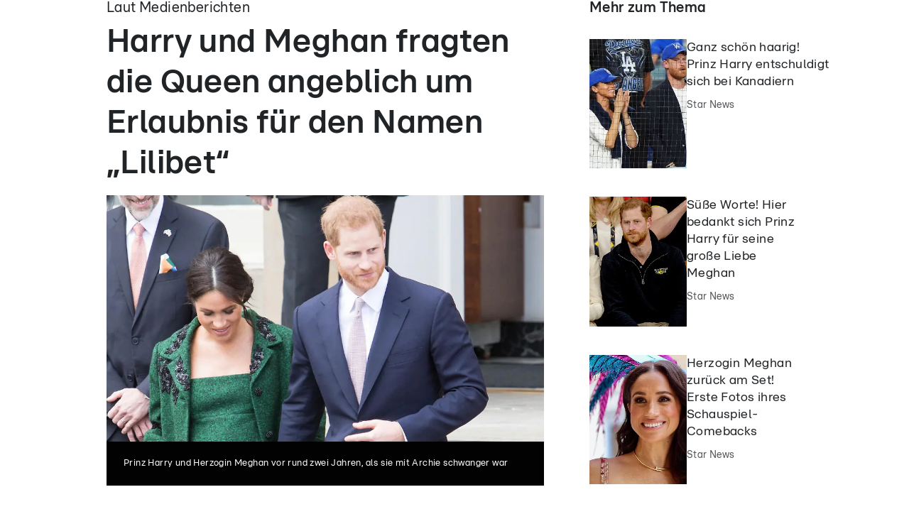

--- FILE ---
content_type: text/html; charset=utf-8
request_url: https://www.rtl.de/cms/harry-und-meghan-fragten-die-queen-angeblich-um-erlaubnis-fuer-den-namen-lilibet-4773722.html
body_size: 27593
content:
<!DOCTYPE html><html lang="de" data-mv="2.72.6"><head><meta charSet="utf-8"/><meta name="viewport" content="width=device-width, initial-scale=1"/><link rel="preload" as="image" imageSrcSet="https://www.rtl.de/img/321199/1623105407/c16_9/124/name-fuer-lili-meghan-und-harry-fragten-die-queen-um-erlaubnis.webp 124w, https://www.rtl.de/img/321199/1623105407/c16_9/240/name-fuer-lili-meghan-und-harry-fragten-die-queen-um-erlaubnis.webp 240w, https://www.rtl.de/img/321199/1623105407/c16_9/360/name-fuer-lili-meghan-und-harry-fragten-die-queen-um-erlaubnis.webp 360w, https://www.rtl.de/img/321199/1623105407/c16_9/480/name-fuer-lili-meghan-und-harry-fragten-die-queen-um-erlaubnis.webp 480w, https://www.rtl.de/img/321199/1623105407/c16_9/768/name-fuer-lili-meghan-und-harry-fragten-die-queen-um-erlaubnis.webp 768w, https://www.rtl.de/img/321199/1623105407/c16_9/1024/name-fuer-lili-meghan-und-harry-fragten-die-queen-um-erlaubnis.webp 1024w, https://www.rtl.de/img/321199/1623105407/c16_9/1200/name-fuer-lili-meghan-und-harry-fragten-die-queen-um-erlaubnis.webp 1200w" imageSizes="(min-width: 768px) 1024px, (min-width: 480px) 768px, 480px" fetchPriority="high"/><link rel="preload" as="image" imageSrcSet="https://www.rtl.de/img/6880211/1762609020/c3_4/124/prinz-harry-und-meghan-markle.webp 124w, https://www.rtl.de/img/6880211/1762609020/c3_4/240/prinz-harry-und-meghan-markle.webp 240w, https://www.rtl.de/img/6880211/1762609020/c3_4/360/prinz-harry-und-meghan-markle.webp 360w, https://www.rtl.de/img/6880211/1762609020/c3_4/480/prinz-harry-und-meghan-markle.webp 480w, https://www.rtl.de/img/6880211/1762609020/c3_4/768/prinz-harry-und-meghan-markle.webp 768w, https://www.rtl.de/img/6880211/1762609020/c3_4/1024/prinz-harry-und-meghan-markle.webp 1024w, https://www.rtl.de/img/6880211/1762609020/c3_4/1200/prinz-harry-und-meghan-markle.webp 1200w" imageSizes="(min-width: 1236px) 137px, 130px" fetchPriority="high"/><link rel="preload" as="image" imageSrcSet="https://www.rtl.de/img/2033694/1762545934/c3_4/124/264175b4-3560-4ccc-bf0b-e2d386d62a5coriginal.webp 124w, https://www.rtl.de/img/2033694/1762545934/c3_4/240/264175b4-3560-4ccc-bf0b-e2d386d62a5coriginal.webp 240w, https://www.rtl.de/img/2033694/1762545934/c3_4/360/264175b4-3560-4ccc-bf0b-e2d386d62a5coriginal.webp 360w, https://www.rtl.de/img/2033694/1762545934/c3_4/480/264175b4-3560-4ccc-bf0b-e2d386d62a5coriginal.webp 480w, https://www.rtl.de/img/2033694/1762545934/c3_4/768/264175b4-3560-4ccc-bf0b-e2d386d62a5coriginal.webp 768w, https://www.rtl.de/img/2033694/1762545934/c3_4/1024/264175b4-3560-4ccc-bf0b-e2d386d62a5coriginal.webp 1024w, https://www.rtl.de/img/2033694/1762545934/c3_4/1200/264175b4-3560-4ccc-bf0b-e2d386d62a5coriginal.webp 1200w" imageSizes="(min-width: 1236px) 137px, 130px" fetchPriority="high"/><link rel="preload" as="image" imageSrcSet="https://www.rtl.de/img/6651973/1756803720/c3_4/124/gqjpzm8frraxk9lr86fwg6f3zqpoowjnajkhcvu.webp 124w, https://www.rtl.de/img/6651973/1756803720/c3_4/240/gqjpzm8frraxk9lr86fwg6f3zqpoowjnajkhcvu.webp 240w, https://www.rtl.de/img/6651973/1756803720/c3_4/360/gqjpzm8frraxk9lr86fwg6f3zqpoowjnajkhcvu.webp 360w, https://www.rtl.de/img/6651973/1756803720/c3_4/480/gqjpzm8frraxk9lr86fwg6f3zqpoowjnajkhcvu.webp 480w, https://www.rtl.de/img/6651973/1756803720/c3_4/768/gqjpzm8frraxk9lr86fwg6f3zqpoowjnajkhcvu.webp 768w, https://www.rtl.de/img/6651973/1756803720/c3_4/1024/gqjpzm8frraxk9lr86fwg6f3zqpoowjnajkhcvu.webp 1024w, https://www.rtl.de/img/6651973/1756803720/c3_4/1200/gqjpzm8frraxk9lr86fwg6f3zqpoowjnajkhcvu.webp 1200w" imageSizes="(min-width: 1236px) 137px, 130px" fetchPriority="high"/><link rel="stylesheet" href="/_next/static/css/21ced81cf91104d3.css" data-precedence="next"/><link rel="stylesheet" href="/_next/static/css/53d62069c07d4955.css" data-precedence="next"/><link rel="stylesheet" href="/_next/static/css/0d310e93e90139f4.css" data-precedence="next"/><link rel="stylesheet" href="/_next/static/css/eecf680735e799f5.css" data-precedence="next"/><link rel="preload" as="script" fetchPriority="low" href="/_next/static/chunks/webpack-9cb148bb92cfa4db.js"/><script src="/_next/static/chunks/4bd1b696-f2a5235c67c67b30.js" async=""></script><script src="/_next/static/chunks/1255-90e76cea12b46954.js" async=""></script><script src="/_next/static/chunks/main-app-53476a586703a4a2.js" async=""></script><script src="/_next/static/chunks/974340be-c5fa73ab8a001f5e.js" async=""></script><script src="/_next/static/chunks/2926-3a22adf3722caa44.js" async=""></script><script src="/_next/static/chunks/6126-3c7edd6b7a4798fb.js" async=""></script><script src="/_next/static/chunks/4108-c8d33bfe9fa6825d.js" async=""></script><script src="/_next/static/chunks/app/%5B%5B...segments%5D%5D/page-933e7d17e4f4037f.js" async=""></script><script src="/_next/static/chunks/app/%5B%5B...segments%5D%5D/layout-51535c9a953f40ab.js" async=""></script><link rel="preload" href="https://sourcepoint.rtl.de/wrapperMessagingWithoutDetection.js" as="script"/><link rel="preload" href="https://te-static.technical-service.net/netid/rtlde.min.js" as="script"/><meta name="next-size-adjust" content=""/><title>RTL.de | Nachrichten, die bewegen</title><meta name="robots" content="index, follow, noarchive, max-video-preview:-1, max-image-preview:large, max-snippet:-1"/><link rel="canonical" href="https://www.rtl.de/cms/harry-und-meghan-fragten-die-queen-angeblich-um-erlaubnis-fuer-den-namen-lilibet-4773722.html"/><meta property="og:title" content="RTL.de | Nachrichten, die bewegen"/><meta property="og:url" content="https://www.rtl.de/cms/harry-und-meghan-fragten-die-queen-angeblich-um-erlaubnis-fuer-den-namen-lilibet-4773722.html"/><meta property="og:site_name" content="rtl.de"/><meta property="og:locale" content="de_DE"/><meta property="og:image" content="https://www.rtl.de/rtl_logo.png"/><meta property="og:image:width" content="1200"/><meta property="og:image:height" content="630"/><meta property="og:type" content="article"/><meta property="article:author" content="https://www.facebook.com/RTLcom/"/><meta name="twitter:card" content="summary_large_image"/><meta name="twitter:title" content="RTL.de | Nachrichten, die bewegen"/><meta name="twitter:image" content="https://www.rtl.de/rtl_logo.png"/><meta name="twitter:image:width" content="1200"/><meta name="twitter:image:height" content="630"/><link rel="icon" href="/favicon.ico" type="image/x-icon" sizes="48x48"/><link rel="icon" href="/icon.svg?7ad2ef1bcb78ee84" type="image/svg+xml" sizes="any"/><meta content="194105737306503,124104987628027,111599245538371,117684391607862,239120276583903,266757250160112,1454514321469830,178882185489953,30348199168,166726346997500,330839743786721,300214687033963,697416243614429,172126566151724,352452876652,569171623099926,1337570659594196,173991205972288,604416652964263,1380217298913908,627224874047122,325294534314810,799382343418682,510448035778639,204361269723401,103861982996252,342504153220,523201744538840,1221159558013902,926878500682839,229745323881807,214076548745814,1003810849750816,111739172180831,26655373036,564841456963044,116041915128459,117288514998039,246920592454499,1504655319852128,312477735610954,589696624451970,500288539998867,109316519105605,782641571898972,884037754946415,152244254820340,344298299239022,988921081254049,821111768015272,94825778822,107044789332155,229266227516341,214162275642004,1873402036208553,182457408463803,959361844138648,144722518914405,147540128640174,150448581647559,243778202413363,179133132098813,146195955458969,119845424729050,1501034576891351,212099256910,109554329073084,1033142673383069,284325694910897,597100827093490,306829742705778,287387908019766,163921230374546,1691607947725270,201661833532500,484732465060892,261148567315450,971172746287225,133545496657622,258775160886010,610043092408105,103089546411451,543535275810227,665695316811655,649072851797522,1902133713332955,1689088988036776,118632421482035,396113210495075,110938122311316,208183512231,110117102430749,442792692750892,128135430589858,151263271555768,1750620275179961,1271279862973029,2007029212903673,892072354287060" property="fb:pages"/><link rel="alternate" type="application/rss+xml" href="https://www.rtl.de/rss/feed/unterhaltung/royals/"/><link rel="alternate" type="application/rss+xml" href="https://www.rtl.de/rss/feed/news/"/><link rel="alternate" type="application/rss+xml" href="https://www.rtl.de/rss/feed/unterhaltung/"/><meta property="article:publisher" content="https://www.facebook.com/RTLcom/"/><script type="application/ld+json">{
    "@context": "https://schema.org/",
    "@type": "BreadcrumbList",
    "itemListElement": [
        {
            "@type": "ListItem",
            "position": 1,
            "name": "Startseite",
            "item": "https://www.rtl.de/"
        },
        {
            "@type": "ListItem",
            "position": 2,
            "name": "Royals",
            "item": "https://www.rtl.de/unterhaltung/royals/"
        },
        {
            "@type": "ListItem",
            "position": 3,
            "name": "Harry und Meghan fragten die Queen angeblich um Erlaubnis für den Namen „Lilibet“"
        }
    ]
}</script><script id="newsArticleObject-321253" type="application/ld+json">{
    "@context": "https://schema.org/",
    "@type": "NewsArticle",
    "headline": "Harry und Meghan fragten die Queen angeblich um Erlaubnis für den Namen „Lilibet“",
    "description": "Prinz Harry und Herzogin Meghan sind wieder Eltern geworden. Bevor sie ihre Tochter Lilibet genannt haben, holten sie offenbar zunächst die Erlaubnis der Que...",
    "url": "https://www.rtl.de/cms/harry-und-meghan-fragten-die-queen-angeblich-um-erlaubnis-fuer-den-namen-lilibet-4773722.html",
    "datePublished": "2021-06-07T18:33:12+02:00",
    "dateModified": "2021-06-07T22:36:49+02:00",
    "articleBody": "   Am 6. Juni haben Prinz Harry (36) und Herzogin Meghan (39) der Welt mitgeteilt, dass sie kurz zuvor wieder Eltern geworden sind. Auf der Website ihrer Archewell Foundation wurde bekannt gemacht, dass ihre Tochter Lilibet \"Lili\" Diana Mountbatten-Windsor am 4. Juni das Licht der Welt in einem kalifornischen Krankenhaus erblickt habe. Im Netz herrscht seitdem eine hitzige Diskussion um den besonderen Namen des Babys. Jetzt berichtet die US-amerikanische Seite „Page Six“, dass Harry und Meghan den Namen angeblich von Queen Elizabeth II. (95) absegnen ließen. Die Queen erfuhr vor der Öffentlichkeit von der Geburt ihres 11. Urenkels Harry habe demnach vor der Geburt die Königin angerufen, um zu klären, ob das Paar seiner kommenden Tochter den Namen Lilibet geben dürfe, wie mehrere anonyme Quellen bestätigt haben sollen. Ein anderer Insider erklärte hingegen, dass er es für wahrscheinlicher halte, dass Harry und Meghan die Queen erst nach der Geburt angerufen und ihr erzählt hätten, dass sie planten, ihr Töchterchen nach Elizabeth II. zu benennen. Die Königin soll laut eines Artikels des US-Magazins „People“ aber zumindest vor der Öffentlichkeit von der Geburt erfahren haben. Darum heißt die Kleine Lilibet Diana Der Name Lilibet \"Lili\" Diana ist deshalb so besonders, weil die Sussexes damit gleich zwei wichtige Personen aus dem Leben von Harry ehren. Wie auf der Archewell Website erklärt wird, wird die Königin, Harrys Großmutter, von Mitgliedern der Familie liebevoll Lilibet genannt, der zweite Vorname Diana erinnert an seine 1997 verstorbene Mutter. Lilibet ist das zweite Kind für Harry und Meghan, die seit 2018 verheiratet sind. Im Mai 2019 kam ihr Sohn Archie (2) zur Welt. Das Paar zog 2020 nach Nordamerika um und lebt nach einer Zeit in Kanada und Los Angeles mittlerweile im kalifornischen Montecito. Wann die Queen die kleine Lili zum ersten Mal in Person sehen können wird, ist derzeit offen. spot on news",
    "image": [
        {
            "@type": "ImageObject",
            "url": "https://www.rtl.de/img/321199/1623105407/c16_9/1000/name-fuer-lili-meghan-und-harry-fragten-die-queen-um-erlaubnis.webp",
            "width": 1000,
            "height": 563
        },
        {
            "@type": "ImageObject",
            "url": "https://www.rtl.de/img/321199/1623105407/c1_1/1000/name-fuer-lili-meghan-und-harry-fragten-die-queen-um-erlaubnis.webp",
            "width": 1000,
            "height": 1000
        },
        {
            "@type": "ImageObject",
            "url": "https://www.rtl.de/img/321199/1623105407/c4_3/1000/name-fuer-lili-meghan-und-harry-fragten-die-queen-um-erlaubnis.webp",
            "width": 1000,
            "height": 750
        }
    ],
    "mainEntityOfPage": {
        "@type": "WebPage",
        "@id": "https://www.rtl.de/cms/harry-und-meghan-fragten-die-queen-angeblich-um-erlaubnis-fuer-den-namen-lilibet-4773722.html"
    },
    "author": [
        {
            "@type": "Organization",
            "name": "RTL.de",
            "url": "https://www.rtl.de"
        }
    ],
    "publisher": {
        "@type": "Organization",
        "name": "RTL.de",
        "url": "https://www.rtl.de",
        "logo": {
            "@type": "ImageObject",
            "url": "https://www.rtl.de/rtl_logo.png",
            "width": 1200,
            "height": 630
        }
    }
}</script><script src="/_next/static/chunks/polyfills-42372ed130431b0a.js" noModule=""></script></head><body class="ems-config-phoenix __className_0c91b3"><div hidden=""><!--$--><!--/$--></div><noscript><iframe src="https://www.googletagmanager.com/ns.html?id=GTM-5MXC2MF" height="0" width="0" style="display:none;visibility:hidden" title="Google Tag Manager"></iframe></noscript><div class="layout_grid__PzPFy"><aside class="layout_asideLeft__kawDf"><div class="adwrapper adwrapper--desktop adwrapper--skyscraper_2 AdSlot_adaPrediction__zz2nm AdSlot_desktop-viewport__uyooR AdSlot_right__NWPr6 AdSlot_minHeightAuto__f1IS5"><div id="skyscraper_2" data-device="desktop" class="gujAd" data-ada-container="skyscraper_2_desktop"></div></div></aside><div class="layout_mainContentZone__MWFQR" id="main-content-zone" data-ada-container="main-content-zone"><main class="layout_main__6cXqS ems-selector-content"><iframe title="pur" id="bridge" src="/pur/bridge.html" width="0" height="0" class="page_purIframe__xqX2B"></iframe><article class="article-index_article__XPROe"><div class="group-grid-fixed-sidebar_grid__xGFfu"><div class="group-grid-default_grid__tb8WP"><div class="group-grid-default_grid__tb8WP"><div class="article-body"><h2><span class="Heading_subtitle__uG_Nm">Laut Medienberichten</span><span class="Heading_headline__nP5pz Heading_spacing-4___JBqk">Harry und Meghan fragten die Queen angeblich um Erlaubnis für den Namen „Lilibet“</span></h2><figure class="Picture_root__3ivmt"><img alt="Name für Lili: Meghan und Harry fragten die Queen um Erlaubnis" fetchPriority="high" width="940" height="529" decoding="async" data-nimg="1" class="Image_image__SdgLQ Picture_image__vGN9W" style="color:transparent" sizes="(min-width: 768px) 1024px, (min-width: 480px) 768px, 480px" srcSet="https://www.rtl.de/img/321199/1623105407/c16_9/124/name-fuer-lili-meghan-und-harry-fragten-die-queen-um-erlaubnis.webp 124w, https://www.rtl.de/img/321199/1623105407/c16_9/240/name-fuer-lili-meghan-und-harry-fragten-die-queen-um-erlaubnis.webp 240w, https://www.rtl.de/img/321199/1623105407/c16_9/360/name-fuer-lili-meghan-und-harry-fragten-die-queen-um-erlaubnis.webp 360w, https://www.rtl.de/img/321199/1623105407/c16_9/480/name-fuer-lili-meghan-und-harry-fragten-die-queen-um-erlaubnis.webp 480w, https://www.rtl.de/img/321199/1623105407/c16_9/768/name-fuer-lili-meghan-und-harry-fragten-die-queen-um-erlaubnis.webp 768w, https://www.rtl.de/img/321199/1623105407/c16_9/1024/name-fuer-lili-meghan-und-harry-fragten-die-queen-um-erlaubnis.webp 1024w, https://www.rtl.de/img/321199/1623105407/c16_9/1200/name-fuer-lili-meghan-und-harry-fragten-die-queen-um-erlaubnis.webp 1200w" src="https://www.rtl.de/img/321199/1623105407/c16_9/1200/name-fuer-lili-meghan-und-harry-fragten-die-queen-um-erlaubnis.webp"/><figcaption class="Picture_info__Y0_dp"><div class="Picture_caption__XQckN">Prinz Harry und Herzogin Meghan vor rund zwei Jahren, als sie mit Archie schwanger war</div></figcaption></figure><div class="default_root__S2buY"><time class="default_date__eJ6t0" dateTime="2021-06-07T22:36:49+02:00">7. Juni 2021<!-- --> <!-- -->um<!-- --> <!-- -->22:36<!-- --> <!-- -->Uhr</time></div><div class="LeadText_lead__rfwFU"><p class="AnnotatedMarkup_paragraph__IUT9l">Am 6. Juni haben Prinz Harry (36) und Herzogin Meghan (39) der Welt mitgeteilt, dass sie kurz zuvor wieder Eltern geworden sind. Auf der Website ihrer Archewell Foundation wurde bekannt gemacht, dass ihre <a rel="noFollow" href="https://www.rtl.de/cms/name-titel-thronfolge-diese-fakten-kennen-wir-ueber-lilibet-diana-mountbatten-windsor-4773366.html" target="_blank">Tochter Lilibet &quot;Lili&quot; Diana Mountbatten-Windsor</a> am 4. Juni das Licht der Welt in einem kalifornischen Krankenhaus erblickt habe. Im Netz herrscht seitdem eine hitzige Diskussion um den besonderen Namen des Babys. Jetzt berichtet die US-amerikanische Seite „Page Six“, dass Harry und Meghan den Namen angeblich von Queen Elizabeth II. (95) absegnen ließen.</p></div><h2 class="Heading_subheadline__MH6QW">Die Queen erfuhr vor der Öffentlichkeit von der Geburt ihres 11. Urenkels</h2><p class="AnnotatedMarkup_paragraph__IUT9l">Harry habe demnach vor der Geburt die Königin angerufen, um zu klären, ob das Paar seiner kommenden Tochter den Namen Lilibet geben dürfe, wie mehrere anonyme Quellen bestätigt haben sollen. Ein anderer Insider erklärte hingegen, dass er es für wahrscheinlicher halte, dass Harry und Meghan die Queen erst nach der Geburt angerufen und ihr erzählt hätten, dass sie planten, ihr Töchterchen nach Elizabeth II. zu benennen. Die Königin soll laut eines Artikels des US-Magazins „People“ aber zumindest vor der Öffentlichkeit von der Geburt erfahren haben.</p><h2 class="Heading_subheadline__MH6QW">Darum heißt die Kleine Lilibet Diana</h2><p class="AnnotatedMarkup_paragraph__IUT9l"><a rel="noFollow" href="https://www.rtl.de/cms/baby-lilibet-diana-das-bedeutet-der-name-von-meghans-harrys-erster-tochter-4773024.html" target="_blank">Der Name Lilibet &quot;Lili&quot; Diana ist deshalb so besonders, weil die Sussexes damit gleich zwei wichtige Personen aus dem Leben von Harry ehren.</a> Wie auf der Archewell Website erklärt wird, wird die Königin, Harrys Großmutter, von Mitgliedern der Familie liebevoll Lilibet genannt, der zweite Vorname Diana erinnert an seine 1997 verstorbene Mutter.</p><p class="AnnotatedMarkup_paragraph__IUT9l">Lilibet ist das zweite Kind für Harry und Meghan, die seit 2018 verheiratet sind. Im Mai 2019 kam ihr Sohn Archie (2) zur Welt. Das Paar zog 2020 nach Nordamerika um und lebt nach einer Zeit in Kanada und Los Angeles mittlerweile im kalifornischen Montecito. Wann die Queen die kleine Lili zum ersten Mal in Person sehen können wird, ist derzeit offen.</p><p class="AnnotatedMarkup_paragraph__IUT9l">spot on news</p><div class="default_root__Fj5fX"><svg viewBox="0 0 20 20" width="28" height="28" fill="currentColor" focusable="false" role="img" aria-hidden="true"><path d="M2.093 4.707V4.7c-.98 0-1.786.806-1.786 1.786L.236 17.87c0 .981.806 1.787 1.785 1.787h15.836c.98 0 1.786-.806 1.786-1.786l-.072-11.388a1.793 1.793 0 0 0-1.785-1.776H2.093Zm4.693.714H2.093l-.007-.007a1.077 1.077 0 0 0-1.065 1.073L.95 17.872c0 .587.484 1.071 1.071 1.071h15.836c.588 0 1.071-.484 1.072-1.071l-.072-11.385a1.077 1.077 0 0 0-1.071-1.066H12.5v.65H6.786v-.65ZM3.214 3.214h13.572V2.5H3.214v.714Zm1.429-2.143h10.714V.357H4.643v.714Z" fill-rule="evenodd"></path></svg><div class="default_title__efOJ2"><a class="Link_link__mGpGY default_link__b6NtG" href="https://www.rtl.de/themen/personen/herzogin-meghan-t12114.html">Herzogin Meghan</a></div><div class="default_title__efOJ2"><a class="Link_link__mGpGY default_link__b6NtG" href="https://www.rtl.de/themen/personen/prinz-harry-t14472.html">Prinz Harry</a></div><div class="default_title__efOJ2"><a class="Link_link__mGpGY default_link__b6NtG" href="https://www.rtl.de/themen/personen/koenigin-elisabeth-ii-t16690.html">Königin Elisabeth II.</a></div></div></div><div class="AdSlot_outbrainWrapper__SrNpk AdSlot_default-viewport__KvZvR" data-ada-container="outbrain_default" data-ob-identifier="ad-outbrain-AR_10"><div class="OUTBRAIN" data-src="https://www.rtl.de/cms/harry-und-meghan-fragten-die-queen-angeblich-um-erlaubnis-fuer-den-namen-lilibet-4773722.html" data-widget-id="AR_10" data-ob-template="DE_RTL.de"></div></div></div><div class="adwrapper adwrapper--default adwrapper--mobile_5 AdSlot_adaPrediction__zz2nm AdSlot_default-viewport__KvZvR AdSlot_center__O3pNk AdSlot_minHeightAuto__f1IS5"><div id="mobile_5" data-device="default" class="gujAd" data-ada-container="mobile_5_default"></div></div></div><div class="group-grid-default_grid__tb8WP"><section class="TeaserGridSection_section__aKGeS"><div class="Title_root__rCRId"><h2 class="Title_title__G2uO6" data-id="section-title">Mehr zum Thema</h2></div><div class="TeaserGridSection_grid__rrrWq TeaserGridSection_default__CLUzQ"><div class="Teaser_teaser__8gNjv Teaser_small__j2Oob"><div class="Teaser_imageWrapper__kktoB"><img alt="Prinz Harry und Meghan Markle" fetchPriority="high" width="137" height="183" decoding="async" data-nimg="1" class="Image_image__SdgLQ Teaser_image__GiXNI" style="color:transparent" sizes="(min-width: 1236px) 137px, 130px" srcSet="https://www.rtl.de/img/6880211/1762609020/c3_4/124/prinz-harry-und-meghan-markle.webp 124w, https://www.rtl.de/img/6880211/1762609020/c3_4/240/prinz-harry-und-meghan-markle.webp 240w, https://www.rtl.de/img/6880211/1762609020/c3_4/360/prinz-harry-und-meghan-markle.webp 360w, https://www.rtl.de/img/6880211/1762609020/c3_4/480/prinz-harry-und-meghan-markle.webp 480w, https://www.rtl.de/img/6880211/1762609020/c3_4/768/prinz-harry-und-meghan-markle.webp 768w, https://www.rtl.de/img/6880211/1762609020/c3_4/1024/prinz-harry-und-meghan-markle.webp 1024w, https://www.rtl.de/img/6880211/1762609020/c3_4/1200/prinz-harry-und-meghan-markle.webp 1200w" src="https://www.rtl.de/img/6880211/1762609020/c3_4/1200/prinz-harry-und-meghan-markle.webp"/></div><div class="Teaser_contentWrapper__4jZQ0 Teaser_paddingBottom__C57vZ"><a id="mehr-zum-thema-teaser1" class="Link_link__mGpGY Teaser_link__WPoAd" href="/unterhaltung/royals/prinz-harry-traegt-bei-baseball-spiel-die-falsche-kappe-jetzt-entschuldigt-er-sich-bei-allen-kanadiern-id6880206.html"><h3 class="Teaser_title__xEGJI">Ganz schön haarig! Prinz Harry entschuldigt sich bei Kanadiern</h3></a><div class="Teaser_subtitle__aiBcB">Star News</div></div></div><div class="Teaser_teaser__8gNjv Teaser_small__j2Oob"><div class="Teaser_imageWrapper__kktoB"><img alt="Herzogin Meghan und Prinz Harry" fetchPriority="high" width="137" height="183" decoding="async" data-nimg="1" class="Image_image__SdgLQ Teaser_image__GiXNI" style="color:transparent" sizes="(min-width: 1236px) 137px, 130px" srcSet="https://www.rtl.de/img/2033694/1762545934/c3_4/124/264175b4-3560-4ccc-bf0b-e2d386d62a5coriginal.webp 124w, https://www.rtl.de/img/2033694/1762545934/c3_4/240/264175b4-3560-4ccc-bf0b-e2d386d62a5coriginal.webp 240w, https://www.rtl.de/img/2033694/1762545934/c3_4/360/264175b4-3560-4ccc-bf0b-e2d386d62a5coriginal.webp 360w, https://www.rtl.de/img/2033694/1762545934/c3_4/480/264175b4-3560-4ccc-bf0b-e2d386d62a5coriginal.webp 480w, https://www.rtl.de/img/2033694/1762545934/c3_4/768/264175b4-3560-4ccc-bf0b-e2d386d62a5coriginal.webp 768w, https://www.rtl.de/img/2033694/1762545934/c3_4/1024/264175b4-3560-4ccc-bf0b-e2d386d62a5coriginal.webp 1024w, https://www.rtl.de/img/2033694/1762545934/c3_4/1200/264175b4-3560-4ccc-bf0b-e2d386d62a5coriginal.webp 1200w" src="https://www.rtl.de/img/2033694/1762545934/c3_4/1200/264175b4-3560-4ccc-bf0b-e2d386d62a5coriginal.webp"/></div><div class="Teaser_contentWrapper__4jZQ0 Teaser_paddingBottom__C57vZ"><a id="mehr-zum-thema-teaser2" class="Link_link__mGpGY Teaser_link__WPoAd" href="/unterhaltung/prinz-harry-mit-suessen-worten-in-toronto-kanada-wegen-seiner-meghan-id6879120.html"><h3 class="Teaser_title__xEGJI">Süße Worte! Hier bedankt sich Prinz Harry für seine große Liebe Meghan</h3></a><div class="Teaser_subtitle__aiBcB">Star News</div></div></div><div class="Teaser_teaser__8gNjv Teaser_small__j2Oob"><div class="Teaser_imageWrapper__kktoB"><img alt="Herzogin Meghan" fetchPriority="high" width="137" height="183" decoding="async" data-nimg="1" class="Image_image__SdgLQ Teaser_image__GiXNI" style="color:transparent" sizes="(min-width: 1236px) 137px, 130px" srcSet="https://www.rtl.de/img/6651973/1756803720/c3_4/124/gqjpzm8frraxk9lr86fwg6f3zqpoowjnajkhcvu.webp 124w, https://www.rtl.de/img/6651973/1756803720/c3_4/240/gqjpzm8frraxk9lr86fwg6f3zqpoowjnajkhcvu.webp 240w, https://www.rtl.de/img/6651973/1756803720/c3_4/360/gqjpzm8frraxk9lr86fwg6f3zqpoowjnajkhcvu.webp 360w, https://www.rtl.de/img/6651973/1756803720/c3_4/480/gqjpzm8frraxk9lr86fwg6f3zqpoowjnajkhcvu.webp 480w, https://www.rtl.de/img/6651973/1756803720/c3_4/768/gqjpzm8frraxk9lr86fwg6f3zqpoowjnajkhcvu.webp 768w, https://www.rtl.de/img/6651973/1756803720/c3_4/1024/gqjpzm8frraxk9lr86fwg6f3zqpoowjnajkhcvu.webp 1024w, https://www.rtl.de/img/6651973/1756803720/c3_4/1200/gqjpzm8frraxk9lr86fwg6f3zqpoowjnajkhcvu.webp 1200w" src="https://www.rtl.de/img/6651973/1756803720/c3_4/1200/gqjpzm8frraxk9lr86fwg6f3zqpoowjnajkhcvu.webp"/></div><div class="Teaser_contentWrapper__4jZQ0 Teaser_paddingBottom__C57vZ"><a id="mehr-zum-thema-teaser3" class="Link_link__mGpGY Teaser_link__WPoAd" href="/unterhaltung/royals/herzogin-meghan-zurueck-am-set-erste-fotos-ihres-schauspiel-comebacks-id6878254.html"><h3 class="Teaser_title__xEGJI">Herzogin Meghan zurück am Set! Erste Fotos ihres Schauspiel-Comebacks</h3></a><div class="Teaser_subtitle__aiBcB">Star News</div></div></div></div></section><div class="adwrapper adwrapper--desktop adwrapper--rectangle_1 AdSlot_desktop-viewport__uyooR AdSlot_center__O3pNk AdSlot_minHeightAuto__f1IS5"><div id="rectangle_1" data-device="desktop" class="gujAd" data-ada-container="rectangle_1_desktop"></div></div><div class="adwrapper adwrapper--desktop adwrapper--outstream_div AdSlot_adaPrediction__zz2nm AdSlot_desktop-viewport__uyooR AdSlot_center__O3pNk AdSlot_minHeightAuto__f1IS5"><div id="outstream_div" data-device="desktop" class="" data-ada-container="outstream_div_desktop"></div></div><div class="adwrapper adwrapper--desktop adwrapper--teaser_11 AdSlot_adaPrediction__zz2nm AdSlot_desktop-viewport__uyooR AdSlot_center__O3pNk" style="min-height:402px"><div class="AdSlot_adPlaceholder__xnPSY">- Anzeige -</div><div id="teaser_11" data-device="desktop" class="gujAd" data-ada-container="teaser_11_desktop"></div></div><div class="AdSlot_outbrainWrapper__SrNpk AdSlot_default-viewport__KvZvR" data-ada-container="outbrain_default" data-ob-identifier="ad-outbrain-SF_3"><div class="OUTBRAIN" data-src="https://www.rtl.de/cms/harry-und-meghan-fragten-die-queen-angeblich-um-erlaubnis-fuer-den-namen-lilibet-4773722.html" data-widget-id="SF_3" data-ob-template="DE_RTL.de"></div></div></div></div><div class="adwrapper adwrapper--desktop adwrapper--superbanner_2 AdSlot_desktop-viewport__uyooR AdSlot_center__O3pNk AdSlot_minHeightAuto__f1IS5"><div id="superbanner_2" data-device="desktop" class="gujAd" data-ada-container="superbanner_2_desktop"></div></div><section><div class="Title_root__rCRId"><h2 class="Title_title__G2uO6" data-id="section-title">Produktvergleiche, Angebote und Services</h2></div><div class="seobox_wrapper___Egls"><div class="seobox_groupWrapper__Dfg_d"><div class="seobox_group__C7PQ_"><h3 class="seobox_headline__gz0hC">Produktvergleiche</h3><a class="Link_link__mGpGY seobox_link__yYUOi" target="_self" href="https://www.rtl.de/vergleiche/beauty/nackenmassagegeraete-test/">Nackenmassagegerät Test</a><a class="Link_link__mGpGY seobox_link__yYUOi" target="_self" href="https://www.rtl.de/vergleiche/beauty/selbstreinigendes-katzenklo-test/">Selbstreinigendes Katzenklo Test</a><a class="Link_link__mGpGY seobox_link__yYUOi" target="_self" href="https://www.rtl.de/vergleiche/haushalt/waermepumpentrockner-test/">Wärmepumpentrockner Test</a><a class="Link_link__mGpGY seobox_link__yYUOi" target="_self" href="https://www.rtl.de/vergleiche/elektronik/elektronischer-sprachuebersetzer-test/">Elektronischer Sprachübersetzer Test</a><a class="Link_link__mGpGY seobox_link__yYUOi" target="_self" href="https://www.rtl.de/vergleiche/sport-freizeit/crosstrainer-test/">Crosstrainer Test</a><a class="Link_link__mGpGY seobox_link__yYUOi" target="_self" href="https://www.rtl.de/vergleiche/elektronik/wlan-tuerklingel-test/">WLAN Türklingel Test</a><a class="Link_link__mGpGY seobox_link__yYUOi" target="_self" href="https://www.rtl.de/vergleiche/haushalt/dampfbuegelstation-test/">Dampfbügelstation Test</a><a class="Link_link__mGpGY seobox_link__yYUOi" target="_self" href="https://www.rtl.de/vergleiche/sport-freizeit/kofferset-test/">Kofferset Test</a><a class="Link_link__mGpGY seobox_link__yYUOi" target="_self" href="https://www.rtl.de/vergleiche/haushalt/wasserenthaertungsanlage-test/">Wasserenthärtungsanlage Test</a><a class="Link_link__mGpGY seobox_link__yYUOi" target="_self" href="https://www.rtl.de/vergleiche/haushalt/kochmesser-test/">Kochmesser Test</a></div><button class="seobox_showMore__bWQb9 seobox_mobile__txJu7" type="button">mehr<!-- --> anzeigen<svg viewBox="0 0 20 20" width="20" height="20" fill="currentColor" focusable="false" role="img" aria-hidden="true"><path d="M15.302 6.24l-4.462 4.605-.84.875-.84-.875L4.696 6.24c-.378-.167-.578.724-.576 1.293v.002c.002.189.025.342.072.408l5.462 5.64c.19.264.503.264.692 0 1.478-1.526 2.587-2.67 3.326-3.435l2.135-2.205c.048-.066.072-.203.073-.373v-.01c.002-.516-.2-1.32-.578-1.32"></path></svg></button></div><div class="seobox_groupWrapper__Dfg_d"><div class="seobox_group__C7PQ_"><h3 class="seobox_headline__gz0hC">Angebote</h3><a class="Link_link__mGpGY seobox_link__yYUOi" target="_blank" href="https://www.rtl.de/kreditkarte/kreditkarte-ohne-schufa/">Kreditkarte ohne Schufa</a><a class="Link_link__mGpGY seobox_link__yYUOi" target="_self" href="https://www.rtl.de/tools/abnehmen/">Abnehmen</a><a class="Link_link__mGpGY seobox_link__yYUOi" target="_self" href="https://www.rtl.de/tools/tierversicherung/">Tierversicherung</a><a class="Link_link__mGpGY seobox_link__yYUOi" target="_self" href="https://www.rtl.de/kreditkarte/kostenlose-kreditkarte/">Kostenlose Kreditkarte</a><a class="Link_link__mGpGY seobox_link__yYUOi" target="_self" href="https://www.rtl.de/tools/sprachen-lernen/">Sprachen Lernen</a><a class="Link_link__mGpGY seobox_link__yYUOi" target="_self" href="https://www.rtl.de/tools/kochbox/">Kochboxen</a><a class="Link_link__mGpGY seobox_link__yYUOi" target="_blank" href="https://www.rtl.de/tools/depots">Depots</a><a class="Link_link__mGpGY seobox_link__yYUOi" target="_blank" href="https://www.rtl.de/tools/tagesgeld">Tagesgeld</a><a class="Link_link__mGpGY seobox_link__yYUOi" target="_self" href="https://www.rtl.de/kreditkarte/prepaid-kreditkarte/">Prepaid Kreditkarten</a><a class="Link_link__mGpGY seobox_link__yYUOi" target="_self" href="https://www.rtl.de/kreditkarte/virtuelle-kreditkarte/">Virtuelle Kreditkarten</a><a class="Link_link__mGpGY seobox_link__yYUOi" target="_self" href="https://www.rtl.de/kreditkarte/firmenkreditkarte/">Firmenkreditkarte</a></div><button class="seobox_showMore__bWQb9 seobox_mobile__txJu7" type="button">mehr<!-- --> anzeigen<svg viewBox="0 0 20 20" width="20" height="20" fill="currentColor" focusable="false" role="img" aria-hidden="true"><path d="M15.302 6.24l-4.462 4.605-.84.875-.84-.875L4.696 6.24c-.378-.167-.578.724-.576 1.293v.002c.002.189.025.342.072.408l5.462 5.64c.19.264.503.264.692 0 1.478-1.526 2.587-2.67 3.326-3.435l2.135-2.205c.048-.066.072-.203.073-.373v-.01c.002-.516-.2-1.32-.578-1.32"></path></svg></button></div><div class="seobox_groupWrapper__Dfg_d"><div class="seobox_group__C7PQ_"><h3 class="seobox_headline__gz0hC">Services</h3><a class="Link_link__mGpGY seobox_link__yYUOi" target="_self" href="https://www.rtl.de/partnersuche/">RTL Partnersuche</a><a class="Link_link__mGpGY seobox_link__yYUOi" target="_blank" href="https://holidayheroes.rtl.de/">RTL Urlaub buchen</a><a class="Link_link__mGpGY seobox_link__yYUOi" target="_blank" href="https://www.rtl.de/angebotsvergleich/">RTL Angebotsvergleich</a><a class="Link_link__mGpGY seobox_link__yYUOi" target="_blank" href="https://unternehmen.rtl.de/">RTL Unternehmen</a><a class="Link_link__mGpGY seobox_link__yYUOi" target="_blank" href="https://leasing.rtl.de/">RTL Leasing</a><a class="Link_link__mGpGY seobox_link__yYUOi" target="_blank" href="https://cybersecurity.rtl.de">RTL Cybersecurity</a><a class="Link_link__mGpGY seobox_link__yYUOi" target="_self" href="https://www.rtl.de/kreditkarte/">RTL Kreditkarten Vergleich</a><a class="Link_link__mGpGY seobox_link__yYUOi" target="_self" href="https://prospekte.rtl.de/">RTL Prospekte</a><a class="Link_link__mGpGY seobox_link__yYUOi" target="_self" href="https://brandstore.rtl.de/">RTL Brandstore</a><a class="Link_link__mGpGY seobox_link__yYUOi" target="_self" href="https://wechselservice.rtl.de/">RTL Wechselservice</a><a class="Link_link__mGpGY seobox_link__yYUOi" target="_self" href="https://www.rtl.de/partnersuche/singles/berlin/berlin/">Partnersuche in Berlin</a><a class="Link_link__mGpGY seobox_link__yYUOi" target="_self" href="https://www.rtl.de/partnersuche/singles/hamburg/hamburg/">Partnersuche in Hamburg</a><a class="Link_link__mGpGY seobox_link__yYUOi" target="_self" href="https://www.rtl.de/partnersuche/singles/bayern/muenchen/">Partnersuche in München</a></div><button class="seobox_showMore__bWQb9 seobox_mobile__txJu7" type="button">mehr<!-- --> anzeigen<svg viewBox="0 0 20 20" width="20" height="20" fill="currentColor" focusable="false" role="img" aria-hidden="true"><path d="M15.302 6.24l-4.462 4.605-.84.875-.84-.875L4.696 6.24c-.378-.167-.578.724-.576 1.293v.002c.002.189.025.342.072.408l5.462 5.64c.19.264.503.264.692 0 1.478-1.526 2.587-2.67 3.326-3.435l2.135-2.205c.048-.066.072-.203.073-.373v-.01c.002-.516-.2-1.32-.578-1.32"></path></svg></button></div></div><button class="seobox_showMore__bWQb9 seobox_desktop__WC0k6">mehr<!-- --> anzeigen<svg viewBox="0 0 20 20" width="20" height="20" fill="currentColor" focusable="false" role="img" aria-hidden="true"><path d="M15.302 6.24l-4.462 4.605-.84.875-.84-.875L4.696 6.24c-.378-.167-.578.724-.576 1.293v.002c.002.189.025.342.072.408l5.462 5.64c.19.264.503.264.692 0 1.478-1.526 2.587-2.67 3.326-3.435l2.135-2.205c.048-.066.072-.203.073-.373v-.01c.002-.516-.2-1.32-.578-1.32"></path></svg></button></section></article><!--$--><!--/$--></main><div class="adwrapper adwrapper--desktop adwrapper--dmofooter_1 AdSlot_adaPrediction__zz2nm AdSlot_desktop-viewport__uyooR AdSlot_center__O3pNk" style="min-height:250px"><div class="AdSlot_adPlaceholder__xnPSY">- Anzeige -</div><div id="dmofooter_1" data-device="desktop" class="gujAd" data-ada-container="dmofooter_1_desktop"></div></div></div><aside class="layout_asideRight__bplYB"><div class="adwrapper adwrapper--desktop adwrapper--skyscraper_1 AdSlot_adaPrediction__zz2nm AdSlot_desktop-viewport__uyooR AdSlot_left__1_QpC AdSlot_minHeightAuto__f1IS5"><div id="skyscraper_1" data-device="desktop" class="gujAd" data-ada-container="skyscraper_1_desktop"></div></div></aside></div><footer class="Footer_footer__stSJ4" data-testid="footer"><aside></aside><div class="Footer_mainContentZone__HP_eY"><div class="Footer_inner__NtfYn"><div class="Footer_homeLink__0Q8IE"><a class="Link_link__mGpGY" href="/">Home</a><button class="ScrollTopButton_button__AhZEU"><svg viewBox="0 0 20 20" width="20" height="20" fill="currentColor" focusable="false" role="img" aria-hidden="true"><path d="M2 12.091V14l8-6.091L18 14v-1.909L10 6l-8 6.091Z"></path></svg><span>back to top</span></button></div><div>© <!-- -->2025<!-- --> RTL interactive GmbH</div></div></div><aside></aside></footer><script src="/_next/static/chunks/webpack-9cb148bb92cfa4db.js" id="_R_" async=""></script><script>(self.__next_f=self.__next_f||[]).push([0])</script><script>self.__next_f.push([1,"1:\"$Sreact.fragment\"\n5:I[24431,[],\"OutletBoundary\"]\n7:I[15278,[],\"AsyncMetadataOutlet\"]\n9:I[24431,[],\"ViewportBoundary\"]\nb:I[24431,[],\"MetadataBoundary\"]\nc:\"$Sreact.suspense\"\ne:I[57150,[],\"\"]\n:HL[\"/_next/static/media/a839df46a297a209-s.p.woff2\",\"font\",{\"crossOrigin\":\"\",\"type\":\"font/woff2\"}]\n:HL[\"/_next/static/media/e96cda5e69a70db3-s.p.woff2\",\"font\",{\"crossOrigin\":\"\",\"type\":\"font/woff2\"}]\n:HL[\"/_next/static/css/21ced81cf91104d3.css\",\"style\"]\n:HL[\"/_next/static/css/53d62069c07d4955.css\",\"style\"]\n:HL[\"/_next/static/css/0d310e93e90139f4.css\",\"style\"]\n:HL[\"/_next/static/css/eecf680735e799f5.css\",\"style\"]\n"])</script><script>self.__next_f.push([1,"0:{\"P\":null,\"b\":\"Kw2z-TPUBBs4R7TsCT5ba\",\"p\":\"\",\"c\":[\"\",\"cms\",\"harry-und-meghan-fragten-die-queen-angeblich-um-erlaubnis-fuer-den-namen-lilibet-4773722.html\"],\"i\":false,\"f\":[[[\"\",{\"children\":[[\"segments\",\"cms/harry-und-meghan-fragten-die-queen-angeblich-um-erlaubnis-fuer-den-namen-lilibet-4773722.html\",\"oc\"],{\"children\":[\"__PAGE__\",{}]}]},\"$undefined\",\"$undefined\",true],[\"\",[\"$\",\"$1\",\"c\",{\"children\":[[[\"$\",\"link\",\"0\",{\"rel\":\"stylesheet\",\"href\":\"/_next/static/css/21ced81cf91104d3.css\",\"precedence\":\"next\",\"crossOrigin\":\"$undefined\",\"nonce\":\"$undefined\"}],[\"$\",\"link\",\"1\",{\"rel\":\"stylesheet\",\"href\":\"/_next/static/css/53d62069c07d4955.css\",\"precedence\":\"next\",\"crossOrigin\":\"$undefined\",\"nonce\":\"$undefined\"}]],\"$L2\"]}],{\"children\":[[\"segments\",\"cms/harry-und-meghan-fragten-die-queen-angeblich-um-erlaubnis-fuer-den-namen-lilibet-4773722.html\",\"oc\"],[\"$\",\"$1\",\"c\",{\"children\":[[[\"$\",\"link\",\"0\",{\"rel\":\"stylesheet\",\"href\":\"/_next/static/css/0d310e93e90139f4.css\",\"precedence\":\"next\",\"crossOrigin\":\"$undefined\",\"nonce\":\"$undefined\"}],[\"$\",\"link\",\"1\",{\"rel\":\"stylesheet\",\"href\":\"/_next/static/css/eecf680735e799f5.css\",\"precedence\":\"next\",\"crossOrigin\":\"$undefined\",\"nonce\":\"$undefined\"}]],\"$L3\"]}],{\"children\":[\"__PAGE__\",[\"$\",\"$1\",\"c\",{\"children\":[\"$L4\",null,[\"$\",\"$L5\",null,{\"children\":[\"$L6\",[\"$\",\"$L7\",null,{\"promise\":\"$@8\"}]]}]]}],{},null,false]},null,false]},null,false],[\"$\",\"$1\",\"h\",{\"children\":[null,[[\"$\",\"$L9\",null,{\"children\":\"$La\"}],[\"$\",\"meta\",null,{\"name\":\"next-size-adjust\",\"content\":\"\"}]],[\"$\",\"$Lb\",null,{\"children\":[\"$\",\"div\",null,{\"hidden\":true,\"children\":[\"$\",\"$c\",null,{\"fallback\":null,\"children\":\"$Ld\"}]}]}]]}],false]],\"m\":\"$undefined\",\"G\":[\"$e\",[]],\"s\":false,\"S\":false}\n"])</script><script>self.__next_f.push([1,"a:[[\"$\",\"meta\",\"0\",{\"charSet\":\"utf-8\"}],[\"$\",\"meta\",\"1\",{\"name\":\"viewport\",\"content\":\"width=device-width, initial-scale=1\"}]]\n6:null\n"])</script><script>self.__next_f.push([1,"f:I[80622,[],\"IconMark\"]\n"])</script><script>self.__next_f.push([1,"8:{\"metadata\":[[\"$\",\"title\",\"0\",{\"children\":\"RTL.de | Nachrichten, die bewegen\"}],[\"$\",\"meta\",\"1\",{\"name\":\"robots\",\"content\":\"index, follow, noarchive, max-video-preview:-1, max-image-preview:large, max-snippet:-1\"}],[\"$\",\"link\",\"2\",{\"rel\":\"canonical\",\"href\":\"https://www.rtl.de/cms/harry-und-meghan-fragten-die-queen-angeblich-um-erlaubnis-fuer-den-namen-lilibet-4773722.html\"}],[\"$\",\"meta\",\"3\",{\"property\":\"og:title\",\"content\":\"RTL.de | Nachrichten, die bewegen\"}],[\"$\",\"meta\",\"4\",{\"property\":\"og:url\",\"content\":\"https://www.rtl.de/cms/harry-und-meghan-fragten-die-queen-angeblich-um-erlaubnis-fuer-den-namen-lilibet-4773722.html\"}],[\"$\",\"meta\",\"5\",{\"property\":\"og:site_name\",\"content\":\"rtl.de\"}],[\"$\",\"meta\",\"6\",{\"property\":\"og:locale\",\"content\":\"de_DE\"}],[\"$\",\"meta\",\"7\",{\"property\":\"og:image\",\"content\":\"https://www.rtl.de/rtl_logo.png\"}],[\"$\",\"meta\",\"8\",{\"property\":\"og:image:width\",\"content\":\"1200\"}],[\"$\",\"meta\",\"9\",{\"property\":\"og:image:height\",\"content\":\"630\"}],[\"$\",\"meta\",\"10\",{\"property\":\"og:type\",\"content\":\"article\"}],[\"$\",\"meta\",\"11\",{\"property\":\"article:author\",\"content\":\"https://www.facebook.com/RTLcom/\"}],[\"$\",\"meta\",\"12\",{\"name\":\"twitter:card\",\"content\":\"summary_large_image\"}],[\"$\",\"meta\",\"13\",{\"name\":\"twitter:title\",\"content\":\"RTL.de | Nachrichten, die bewegen\"}],[\"$\",\"meta\",\"14\",{\"name\":\"twitter:image\",\"content\":\"https://www.rtl.de/rtl_logo.png\"}],[\"$\",\"meta\",\"15\",{\"name\":\"twitter:image:width\",\"content\":\"1200\"}],[\"$\",\"meta\",\"16\",{\"name\":\"twitter:image:height\",\"content\":\"630\"}],[\"$\",\"link\",\"17\",{\"rel\":\"icon\",\"href\":\"/favicon.ico\",\"type\":\"image/x-icon\",\"sizes\":\"48x48\"}],[\"$\",\"link\",\"18\",{\"rel\":\"icon\",\"href\":\"/icon.svg?7ad2ef1bcb78ee84\",\"type\":\"image/svg+xml\",\"sizes\":\"any\"}],[\"$\",\"$Lf\",\"19\",{}]],\"error\":null,\"digest\":\"$undefined\"}\n"])</script><script>self.__next_f.push([1,"d:\"$8:metadata\"\n"])</script><script>self.__next_f.push([1,"11:I[90107,[\"7939\",\"static/chunks/974340be-c5fa73ab8a001f5e.js\",\"2926\",\"static/chunks/2926-3a22adf3722caa44.js\",\"6126\",\"static/chunks/6126-3c7edd6b7a4798fb.js\",\"4108\",\"static/chunks/4108-c8d33bfe9fa6825d.js\",\"7145\",\"static/chunks/app/%5B%5B...segments%5D%5D/page-933e7d17e4f4037f.js\"],\"default\"]\n10:T626,"])</script><script>self.__next_f.push([1,"194105737306503,124104987628027,111599245538371,117684391607862,239120276583903,266757250160112,1454514321469830,178882185489953,30348199168,166726346997500,330839743786721,300214687033963,697416243614429,172126566151724,352452876652,569171623099926,1337570659594196,173991205972288,604416652964263,1380217298913908,627224874047122,325294534314810,799382343418682,510448035778639,204361269723401,103861982996252,342504153220,523201744538840,1221159558013902,926878500682839,229745323881807,214076548745814,1003810849750816,111739172180831,26655373036,564841456963044,116041915128459,117288514998039,246920592454499,1504655319852128,312477735610954,589696624451970,500288539998867,109316519105605,782641571898972,884037754946415,152244254820340,344298299239022,988921081254049,821111768015272,94825778822,107044789332155,229266227516341,214162275642004,1873402036208553,182457408463803,959361844138648,144722518914405,147540128640174,150448581647559,243778202413363,179133132098813,146195955458969,119845424729050,1501034576891351,212099256910,109554329073084,1033142673383069,284325694910897,597100827093490,306829742705778,287387908019766,163921230374546,1691607947725270,201661833532500,484732465060892,261148567315450,971172746287225,133545496657622,258775160886010,610043092408105,103089546411451,543535275810227,665695316811655,649072851797522,1902133713332955,1689088988036776,118632421482035,396113210495075,110938122311316,208183512231,110117102430749,442792692750892,128135430589858,151263271555768,1750620275179961,1271279862973029,2007029212903673,892072354287060"])</script><script>self.__next_f.push([1,"12:Tf9c,"])</script><script>self.__next_f.push([1,"{\n    \"@context\": \"https://schema.org/\",\n    \"@type\": \"NewsArticle\",\n    \"headline\": \"Harry und Meghan fragten die Queen angeblich um Erlaubnis für den Namen „Lilibet“\",\n    \"description\": \"Prinz Harry und Herzogin Meghan sind wieder Eltern geworden. Bevor sie ihre Tochter Lilibet genannt haben, holten sie offenbar zunächst die Erlaubnis der Que...\",\n    \"url\": \"https://www.rtl.de/cms/harry-und-meghan-fragten-die-queen-angeblich-um-erlaubnis-fuer-den-namen-lilibet-4773722.html\",\n    \"datePublished\": \"2021-06-07T18:33:12+02:00\",\n    \"dateModified\": \"2021-06-07T22:36:49+02:00\",\n    \"articleBody\": \"   Am 6. Juni haben Prinz Harry (36) und Herzogin Meghan (39) der Welt mitgeteilt, dass sie kurz zuvor wieder Eltern geworden sind. Auf der Website ihrer Archewell Foundation wurde bekannt gemacht, dass ihre Tochter Lilibet \\\"Lili\\\" Diana Mountbatten-Windsor am 4. Juni das Licht der Welt in einem kalifornischen Krankenhaus erblickt habe. Im Netz herrscht seitdem eine hitzige Diskussion um den besonderen Namen des Babys. Jetzt berichtet die US-amerikanische Seite „Page Six“, dass Harry und Meghan den Namen angeblich von Queen Elizabeth II. (95) absegnen ließen. Die Queen erfuhr vor der Öffentlichkeit von der Geburt ihres 11. Urenkels Harry habe demnach vor der Geburt die Königin angerufen, um zu klären, ob das Paar seiner kommenden Tochter den Namen Lilibet geben dürfe, wie mehrere anonyme Quellen bestätigt haben sollen. Ein anderer Insider erklärte hingegen, dass er es für wahrscheinlicher halte, dass Harry und Meghan die Queen erst nach der Geburt angerufen und ihr erzählt hätten, dass sie planten, ihr Töchterchen nach Elizabeth II. zu benennen. Die Königin soll laut eines Artikels des US-Magazins „People“ aber zumindest vor der Öffentlichkeit von der Geburt erfahren haben. Darum heißt die Kleine Lilibet Diana Der Name Lilibet \\\"Lili\\\" Diana ist deshalb so besonders, weil die Sussexes damit gleich zwei wichtige Personen aus dem Leben von Harry ehren. Wie auf der Archewell Website erklärt wird, wird die Königin, Harrys Großmutter, von Mitgliedern der Familie liebevoll Lilibet genannt, der zweite Vorname Diana erinnert an seine 1997 verstorbene Mutter. Lilibet ist das zweite Kind für Harry und Meghan, die seit 2018 verheiratet sind. Im Mai 2019 kam ihr Sohn Archie (2) zur Welt. Das Paar zog 2020 nach Nordamerika um und lebt nach einer Zeit in Kanada und Los Angeles mittlerweile im kalifornischen Montecito. Wann die Queen die kleine Lili zum ersten Mal in Person sehen können wird, ist derzeit offen. spot on news\",\n    \"image\": [\n        {\n            \"@type\": \"ImageObject\",\n            \"url\": \"https://www.rtl.de/img/321199/1623105407/c16_9/1000/name-fuer-lili-meghan-und-harry-fragten-die-queen-um-erlaubnis.webp\",\n            \"width\": 1000,\n            \"height\": 563\n        },\n        {\n            \"@type\": \"ImageObject\",\n            \"url\": \"https://www.rtl.de/img/321199/1623105407/c1_1/1000/name-fuer-lili-meghan-und-harry-fragten-die-queen-um-erlaubnis.webp\",\n            \"width\": 1000,\n            \"height\": 1000\n        },\n        {\n            \"@type\": \"ImageObject\",\n            \"url\": \"https://www.rtl.de/img/321199/1623105407/c4_3/1000/name-fuer-lili-meghan-und-harry-fragten-die-queen-um-erlaubnis.webp\",\n            \"width\": 1000,\n            \"height\": 750\n        }\n    ],\n    \"mainEntityOfPage\": {\n        \"@type\": \"WebPage\",\n        \"@id\": \"https://www.rtl.de/cms/harry-und-meghan-fragten-die-queen-angeblich-um-erlaubnis-fuer-den-namen-lilibet-4773722.html\"\n    },\n    \"author\": [\n        {\n            \"@type\": \"Organization\",\n            \"name\": \"RTL.de\",\n            \"url\": \"https://www.rtl.de\"\n        }\n    ],\n    \"publisher\": {\n        \"@type\": \"Organization\",\n        \"name\": \"RTL.de\",\n        \"url\": \"https://www.rtl.de\",\n        \"logo\": {\n            \"@type\": \"ImageObject\",\n            \"url\": \"https://www.rtl.de/rtl_logo.png\",\n            \"width\": 1200,\n            \"height\": 630\n        }\n    }\n}"])</script><script>self.__next_f.push([1,"2:[\"$\",\"html\",null,{\"lang\":\"de\",\"data-mv\":\"2.72.6\",\"children\":[[\"$\",\"head\",null,{\"children\":[[\"$\",\"meta\",null,{\"content\":\"$10\",\"property\":\"fb:pages\"}],[[\"$\",\"link\",\"8\",{\"rel\":\"alternate\",\"type\":\"application/rss+xml\",\"href\":\"https://www.rtl.de/rss/feed/unterhaltung/royals/\"}],[\"$\",\"link\",\"5\",{\"rel\":\"alternate\",\"type\":\"application/rss+xml\",\"href\":\"https://www.rtl.de/rss/feed/news/\"}],[\"$\",\"link\",\"6\",{\"rel\":\"alternate\",\"type\":\"application/rss+xml\",\"href\":\"https://www.rtl.de/rss/feed/unterhaltung/\"}]],[\"$\",\"$L11\",null,{\"children\":[[\"$\",\"script\",null,{\"type\":\"application/ld+json\",\"dangerouslySetInnerHTML\":{\"__html\":\"{\\n    \\\"@context\\\": \\\"https://schema.org/\\\",\\n    \\\"@type\\\": \\\"BreadcrumbList\\\",\\n    \\\"itemListElement\\\": [\\n        {\\n            \\\"@type\\\": \\\"ListItem\\\",\\n            \\\"position\\\": 1,\\n            \\\"name\\\": \\\"Startseite\\\",\\n            \\\"item\\\": \\\"https://www.rtl.de/\\\"\\n        },\\n        {\\n            \\\"@type\\\": \\\"ListItem\\\",\\n            \\\"position\\\": 2,\\n            \\\"name\\\": \\\"Royals\\\",\\n            \\\"item\\\": \\\"https://www.rtl.de/unterhaltung/royals/\\\"\\n        },\\n        {\\n            \\\"@type\\\": \\\"ListItem\\\",\\n            \\\"position\\\": 3,\\n            \\\"name\\\": \\\"Harry und Meghan fragten die Queen angeblich um Erlaubnis für den Namen „Lilibet“\\\"\\n        }\\n    ]\\n}\"}}],[],[],[\"$\",\"$L11\",null,{\"children\":null}],[\"$\",\"$L11\",null,{\"children\":[\"$\",\"script\",\"newsArticleObject-321253\",{\"id\":\"newsArticleObject-321253\",\"type\":\"application/ld+json\",\"dangerouslySetInnerHTML\":{\"__html\":\"$12\"}}]}],\"$L13\"]}]]}],\"$L14\"]}]\n"])</script><script>self.__next_f.push([1,"15:I[9766,[],\"\"]\n16:I[98924,[],\"\"]\n17:I[10399,[\"7939\",\"static/chunks/974340be-c5fa73ab8a001f5e.js\",\"2926\",\"static/chunks/2926-3a22adf3722caa44.js\",\"6126\",\"static/chunks/6126-3c7edd6b7a4798fb.js\",\"4108\",\"static/chunks/4108-c8d33bfe9fa6825d.js\",\"7145\",\"static/chunks/app/%5B%5B...segments%5D%5D/page-933e7d17e4f4037f.js\"],\"default\"]\n18:I[36552,[\"7939\",\"static/chunks/974340be-c5fa73ab8a001f5e.js\",\"2926\",\"static/chunks/2926-3a22adf3722caa44.js\",\"6126\",\"static/chunks/6126-3c7edd6b7a4798fb.js\",\"4108\",\"static/chunks/4108-c8d33bfe9fa6825d.js\",\"7145\",\"static/chunks/app/%5B%5B...segments%5D%5D/page-933e7d17e4f4037f.js\"],\"PreloadChunks\"]\n19:I[87486,[\"7939\",\"static/chunks/974340be-c5fa73ab8a001f5e.js\",\"2926\",\"static/chunks/2926-3a22adf3722caa44.js\",\"6126\",\"static/chunks/6126-3c7edd6b7a4798fb.js\",\"4108\",\"static/chunks/4108-c8d33bfe9fa6825d.js\",\"7145\",\"static/chunks/app/%5B%5B...segments%5D%5D/page-933e7d17e4f4037f.js\"],\"Replacer\"]\n13:\"$undefined\"\n"])</script><script>self.__next_f.push([1,"14:[\"$\",\"body\",null,{\"className\":\"ems-config-phoenix __className_0c91b3\",\"children\":[\"$\",\"$L15\",null,{\"parallelRouterKey\":\"children\",\"error\":\"$undefined\",\"errorStyles\":\"$undefined\",\"errorScripts\":\"$undefined\",\"template\":[\"$\",\"$L16\",null,{}],\"templateStyles\":\"$undefined\",\"templateScripts\":\"$undefined\",\"notFound\":[[[\"$\",\"title\",null,{\"children\":\"404: This page could not be found.\"}],[\"$\",\"div\",null,{\"style\":{\"fontFamily\":\"system-ui,\\\"Segoe UI\\\",Roboto,Helvetica,Arial,sans-serif,\\\"Apple Color Emoji\\\",\\\"Segoe UI Emoji\\\"\",\"height\":\"100vh\",\"textAlign\":\"center\",\"display\":\"flex\",\"flexDirection\":\"column\",\"alignItems\":\"center\",\"justifyContent\":\"center\"},\"children\":[\"$\",\"div\",null,{\"children\":[[\"$\",\"style\",null,{\"dangerouslySetInnerHTML\":{\"__html\":\"body{color:#000;background:#fff;margin:0}.next-error-h1{border-right:1px solid rgba(0,0,0,.3)}@media (prefers-color-scheme:dark){body{color:#fff;background:#000}.next-error-h1{border-right:1px solid rgba(255,255,255,.3)}}\"}}],[\"$\",\"h1\",null,{\"className\":\"next-error-h1\",\"style\":{\"display\":\"inline-block\",\"margin\":\"0 20px 0 0\",\"padding\":\"0 23px 0 0\",\"fontSize\":24,\"fontWeight\":500,\"verticalAlign\":\"top\",\"lineHeight\":\"49px\"},\"children\":404}],[\"$\",\"div\",null,{\"style\":{\"display\":\"inline-block\"},\"children\":[\"$\",\"h2\",null,{\"style\":{\"fontSize\":14,\"fontWeight\":400,\"lineHeight\":\"49px\",\"margin\":0},\"children\":\"This page could not be found.\"}]}]]}]}]],[]],\"forbidden\":\"$undefined\",\"unauthorized\":\"$undefined\"}]}]\n"])</script><script>self.__next_f.push([1,"4:[[\"$\",\"meta\",null,{\"property\":\"article:publisher\",\"content\":\"https://www.facebook.com/RTLcom/\"}],[\"$\",\"iframe\",null,{\"title\":\"pur\",\"id\":\"bridge\",\"src\":\"/pur/bridge.html\",\"width\":\"0\",\"height\":\"0\",\"className\":\"page_purIframe__xqX2B\"}],[\"$\",\"$L11\",null,{\"children\":[[\"$\",\"$L17\",null,{\"widgetType\":\"article-index\",\"id\":\"321253\"}],[[\"$\",\"$L18\",null,{\"moduleIds\":\"$undefined\"}],[\"$\",\"article\",null,{\"className\":\"article-index_article__XPROe\",\"children\":[[\"$\",\"$L11\",\"weak-key-1226720\",{\"children\":[[\"$\",\"$L17\",null,{\"widgetType\":\"group-grid-fixed-sidebar\",\"id\":\"$undefined\"}],[[\"$\",\"$L18\",null,{\"moduleIds\":\"$undefined\"}],[\"$\",\"div\",null,{\"className\":\"group-grid-fixed-sidebar_grid__xGFfu\",\"children\":[[\"$\",\"$L11\",\"weak-key-1226721\",{\"children\":[[\"$\",\"$L17\",null,{\"widgetType\":\"group-grid-default\",\"id\":\"$undefined\"}],[[\"$\",\"$L18\",null,{\"moduleIds\":\"$undefined\"}],[\"$\",\"div\",null,{\"className\":\"group-grid-default_grid__tb8WP\",\"children\":[false,[[\"$\",\"$L11\",\"weak-key-1226723\",{\"children\":[[\"$\",\"$L17\",null,{\"widgetType\":\"group-grid-default\",\"id\":\"$undefined\"}],[[\"$\",\"$L18\",null,{\"moduleIds\":\"$undefined\"}],[\"$\",\"div\",null,{\"className\":\"group-grid-default_grid__tb8WP\",\"children\":[false,[[\"$\",\"$L11\",\"weak-key-1226724\",{\"children\":[[\"$\",\"$L17\",null,{\"widgetType\":\"group-grid-article\",\"id\":\"$undefined\"}],[[\"$\",\"$L18\",null,{\"moduleIds\":\"$undefined\"}],[\"$\",\"div\",null,{\"className\":\"article-body\",\"children\":[\"$\",\"$L19\",null,{\"context\":{\"model\":{\"fields\":{\"view\":\"article\",\"label\":\"Article Body\"}},\"view\":\"article\",\"children\":[{\"model\":{\"fields\":{\"view\":\"default\",\"contentstreams\":\"{\\\"groupList\\\":[{\\\"type\\\":\\\"group\\\",\\\"maxItems\\\":10,\\\"allFromGroup\\\":true,\\\"disable\\\":false,\\\"streams\\\":[{\\\"type\\\":\\\"stream\\\",\\\"id\\\":\\\"delegation\\\",\\\"fields\\\":[],\\\"pipeline\\\":[],\\\"insertToHistory\\\":false,\\\"respectHistory\\\":false,\\\"disable\\\":false,\\\"maxItems\\\":\\\"1\\\",\\\"allFromStream\\\":true}]}]}\",\"useRelationContext\":true}},\"view\":\"default\",\"items\":[{\"id\":\"62ad3bb6-d628-11ee-a57a-b7f675deb9c0\",\"type\":\"storyline_subtitle\",\"publishedAt\":\"2021-06-07T18:33:12\",\"updatedAt\":\"2021-06-07T22:36:49\",\"model\":{\"createdAt\":\"2021-06-07T18:33:11+02:00\",\"homeSection\":\"Royals\",\"publishedAt\":\"2021-06-07T18:33:12+02:00\",\"id\":\"62ad3bb6-d628-11ee-a57a-b7f675deb9c0\",\"type\":\"storyline_subtitle\",\"fields\":{\"subtitle\":{\"value\":\"Laut Medienberichten\",\"annotations\":[]},\"annotations\":[],\"value\":\"Laut Medienberichten\"},\"title\":\"Laut Medienberichten\",\"lastmodifiedAt\":\"2021-06-07T22:36:49+02:00\",\"url\":\"https://www.rtl.de/cms/laut-medienberichten-4773722.html\"}}],\"id\":\"d4ab3af2-bdfa-4122-afc3-83015a11e87f\",\"template\":\"article-detail\",\"type\":\"widget\",\"title\":\"\"},{\"model\":{\"fields\":{\"view\":\"default\",\"contentstreams\":\"{\\\"groupList\\\":[{\\\"type\\\":\\\"group\\\",\\\"maxItems\\\":10,\\\"allFromGroup\\\":true,\\\"disable\\\":false,\\\"streams\\\":[{\\\"type\\\":\\\"stream\\\",\\\"id\\\":\\\"delegation\\\",\\\"fields\\\":[],\\\"pipeline\\\":[],\\\"insertToHistory\\\":false,\\\"respectHistory\\\":false,\\\"disable\\\":false,\\\"maxItems\\\":\\\"1\\\",\\\"allFromStream\\\":true}]}]}\",\"useRelationContext\":true}},\"view\":\"default\",\"items\":[{\"id\":\"62b26bd7-d628-11ee-a57a-b7f675deb9c0\",\"type\":\"storyline_headline\",\"publishedAt\":\"2021-06-07T18:33:12\",\"updatedAt\":\"2021-06-07T22:36:49\",\"model\":{\"createdAt\":\"2021-06-07T18:33:11+02:00\",\"homeSection\":\"Royals\",\"publishedAt\":\"2021-06-07T18:33:12+02:00\",\"id\":\"62b26bd7-d628-11ee-a57a-b7f675deb9c0\",\"type\":\"storyline_headline\",\"fields\":{\"annotations\":[],\"headline\":{\"value\":\"Harry und Meghan fragten die Queen angeblich um Erlaubnis für den Namen „Lilibet“\",\"annotations\":[]},\"value\":\"Harry und Meghan fragten die Queen angeblich um Erlaubnis für den Namen „Lilibet“\"},\"title\":\"Laut Medienberichten\",\"lastmodifiedAt\":\"2021-06-07T22:36:49+02:00\",\"url\":\"https://www.rtl.de/cms/laut-medienberichten-4773722.html\"}}],\"id\":\"d4ab3af2-bdfa-4122-afc3-83015a11e87f\",\"template\":\"article-detail\",\"type\":\"widget\",\"title\":\"\"},{\"model\":{\"fields\":{\"view\":\"default\",\"contentstreams\":\"{\\\"groupList\\\":[{\\\"type\\\":\\\"group\\\",\\\"maxItems\\\":10,\\\"allFromGroup\\\":true,\\\"disable\\\":false,\\\"streams\\\":[{\\\"type\\\":\\\"stream\\\",\\\"id\\\":\\\"delegation\\\",\\\"fields\\\":[],\\\"pipeline\\\":[],\\\"insertToHistory\\\":false,\\\"respectHistory\\\":false,\\\"disable\\\":false,\\\"maxItems\\\":\\\"1\\\",\\\"allFromStream\\\":true}]}]}\",\"useRelationContext\":true}},\"view\":\"default\",\"items\":[{\"id\":\"321199\",\"type\":\"picture\",\"publishedAt\":\"2021-06-07T22:36:49\",\"updatedAt\":\"2021-06-07T22:36:47\",\"model\":{\"image\":{\"baseUrl\":\"https://www.rtl.de/img/321199/1623105407/\",\"defaultUrl\":\"https://www.rtl.de/img/321199/1623105407/c16_9/400/image.jpg\",\"preferedMimeTypes\":[\"webp,jpeg\"],\"fields\":{\"alt\":{\"value\":\"Name für Lili: Meghan und Harry fragten die Queen um Erlaubnis\",\"type\":\"java.lang.String\"},\"caption\":{\"value\":\"Prinz Harry und Herzogin Meghan vor rund zwei Jahren, als sie mit Archie schwanger war\",\"type\":\"java.lang.String\"}},\"id\":\"321199\",\"lastModified\":1623105407,\"mimeType\":\"image/jpeg\",\"heightRatio\":0.5625,\"crop\":\"c16_9\",\"originalWidth\":1000,\"originalHeight\":562,\"filename\":\"image\"},\"createdAt\":\"2021-06-07T18:33:11+02:00\",\"homeSection\":\"Image\",\"publishedAt\":\"2021-06-07T22:36:49+02:00\",\"id\":\"321199\",\"type\":\"picture\",\"fields\":{\"COM.ESCENIC.DEFAULTMETADATA\":[{\"value\":{\"VALUE\":{\"value\":\"1709117942815\",\"type\":\"java.lang.String\"},\"KEY\":{\"value\":\"last-modified\",\"type\":\"java.lang.String\"}},\"type\":\"java.util.Map\"},{\"value\":{\"VALUE\":{\"value\":\"91091\",\"type\":\"java.lang.String\"},\"KEY\":{\"value\":\"content-length\",\"type\":\"java.lang.String\"}},\"type\":\"java.util.Map\"},{\"value\":{\"VALUE\":{\"value\":\"image/jpeg\",\"type\":\"java.lang.String\"},\"KEY\":{\"value\":\"mime-type\",\"type\":\"java.lang.String\"}},\"type\":\"java.util.Map\"},{\"value\":{\"VALUE\":{\"value\":\"JPEG\",\"type\":\"java.lang.String\"},\"KEY\":{\"value\":\"format\",\"type\":\"java.lang.String\"}},\"type\":\"java.util.Map\"},{\"value\":{\"VALUE\":{\"value\":\"1000\",\"type\":\"java.lang.String\"},\"KEY\":{\"value\":\"width\",\"type\":\"java.lang.String\"}},\"type\":\"java.util.Map\"},{\"value\":{\"VALUE\":{\"value\":\"b29a238c-5ae1-4cb6-b768-5919231a653a\",\"type\":\"java.lang.String\"},\"KEY\":{\"value\":\"file-name\",\"type\":\"java.lang.String\"}},\"type\":\"java.util.Map\"},{\"value\":{\"VALUE\":{\"value\":\"2\",\"type\":\"java.lang.String\"},\"KEY\":{\"value\":\"com.escenic.binary.version\",\"type\":\"java.lang.String\"}},\"type\":\"java.util.Map\"},{\"value\":{\"VALUE\":{\"value\":\"image/jpeg\",\"type\":\"java.lang.String\"},\"KEY\":{\"value\":\"original-mime-type\",\"type\":\"java.lang.String\"}},\"type\":\"java.util.Map\"},{\"value\":{\"VALUE\":{\"value\":\"all\",\"type\":\"java.lang.String\"},\"KEY\":{\"value\":\"com.escenic.filesystem\",\"type\":\"java.lang.String\"}},\"type\":\"java.util.Map\"},{\"value\":{\"VALUE\":{\"value\":\"562\",\"type\":\"java.lang.String\"},\"KEY\":{\"value\":\"height\",\"type\":\"java.lang.String\"}},\"type\":\"java.util.Map\"}],\"overwrite_modified_date\":\"false\",\"binary\":{\"rel\":{\"value\":\"edit-media\",\"type\":\"java.lang.String\"},\"href\":{\"value\":\"https://webservice.stibodx-prod.rtl.de/webservice/escenic/binary/321199/2024/2/28/10/b29a238c-5ae1-4cb6-b768-5919231a653a.bin\",\"type\":\"java.lang.String\"},\"type\":{\"value\":\"image/jpeg\",\"type\":\"java.lang.String\"},\"title\":{\"value\":\"Prinz Harry und Herzogin Meghan vor rund zwei Jahren, als sie mit Archie schwanger war\",\"type\":\"java.lang.String\"}},\"alt\":\"Name für Lili: Meghan und Harry fragten die Queen um Erlaubnis\",\"caption\":\"Prinz Harry und Herzogin Meghan vor rund zwei Jahren, als sie mit Archie schwanger war\",\"title\":\"Prinz Harry und Herzogin Meghan vor rund zwei Jahren, als sie mit Archie schwanger war\",\"teaser_headline\":\"Prinz Harry und Herzogin Meghan vor rund zwei Jahren, als sie mit Archie schwanger war\"},\"title\":\"Prinz Harry und Herzogin Meghan vor rund zwei Jahren, als sie mit Archie schwanger war\",\"lastmodifiedAt\":\"2021-06-07T22:36:47+02:00\",\"url\":\"https://www.rtl.de/image/Prinz-Harry-und-Herzogin-Meghan-vor-rund-zwei-Jahren-als-sie-mit-Archie-schwanger-war-id321199.html\"}}],\"id\":\"d4ab3af2-bdfa-4122-afc3-83015a11e87f\",\"template\":\"article-detail\",\"type\":\"widget\",\"title\":\"\"},{\"model\":{\"modifiedDate\":\"2021-06-07T22:36:49+02:00\"},\"view\":\"default\",\"items\":[{\"id\":\"321253\",\"type\":\"storyline\",\"publishedAt\":\"2021-06-07T18:33:12\",\"updatedAt\":\"2021-06-07T22:36:49\",\"model\":{}},{\"id\":\"62b4b5c9-d628-11ee-a57a-b7f675deb9c0\",\"type\":\"storyline_date_and_author\",\"publishedAt\":\"2021-06-07T18:33:12\",\"updatedAt\":\"2021-06-07T22:36:49\",\"model\":{}}],\"id\":\"fc4ece64-9fd7-4998-85ad-e6ef15f64e08\",\"template\":\"storyline_date_and_author\",\"type\":\"widget\",\"title\":\"\"},{\"model\":{\"fields\":{\"view\":\"default\",\"contentstreams\":\"{\\\"groupList\\\":[{\\\"type\\\":\\\"group\\\",\\\"maxItems\\\":10,\\\"allFromGroup\\\":true,\\\"disable\\\":false,\\\"streams\\\":[{\\\"type\\\":\\\"stream\\\",\\\"id\\\":\\\"delegation\\\",\\\"fields\\\":[],\\\"pipeline\\\":[],\\\"insertToHistory\\\":false,\\\"respectHistory\\\":false,\\\"disable\\\":false,\\\"maxItems\\\":\\\"1\\\",\\\"allFromStream\\\":true}]}]}\",\"useRelationContext\":true}},\"view\":\"default\",\"items\":[{\"id\":\"62b63c6a-d628-11ee-a57a-b7f675deb9c0\",\"type\":\"storyline_lead_text\",\"publishedAt\":\"2021-06-07T18:33:12\",\"updatedAt\":\"2021-06-07T22:36:49\",\"model\":{\"createdAt\":\"2021-06-07T18:33:11+02:00\",\"homeSection\":\"Royals\",\"related\":[{\"createdAt\":\"2021-06-07T18:33:11\",\"homeSection\":\"Royals\",\"publishedAt\":\"2021-06-07T18:33:12\",\"relationId\":\"/storyElements/6\",\"id\":\"62b6637b-d628-11ee-a57a-b7f675deb9c0\",\"type\":\"storyline_internal_link\",\"fields\":{\"newWindow\":{\"value\":\"true\",\"annotations\":[]},\"noFollow\":{\"value\":\"true\",\"annotations\":[]},\"relation\":{\"value\":\"https://www.rtl.de/cms/name-titel-thronfolge-diese-fakten-kennen-wir-ueber-lilibet-diana-mountbatten-windsor-4773366.html\",\"annotations\":[]}},\"title\":\"Laut Medienberichten\",\"lastmodifiedAt\":\"2021-06-07T22:36:49\",\"url\":\"https://www.rtl.de/cms/laut-medienberichten-4773722.html\"}],\"publishedAt\":\"2021-06-07T18:33:12+02:00\",\"referenced\":{\"/storyElements/6\":{\"createdAt\":\"2021-06-07T18:33:11\",\"homeSection\":\"Royals\",\"publishedAt\":\"2021-06-07T18:33:12\",\"relationId\":\"/storyElements/6\",\"id\":\"62b6637b-d628-11ee-a57a-b7f675deb9c0\",\"type\":\"storyline_internal_link\",\"fields\":{\"newWindow\":{\"value\":\"true\",\"annotations\":[]},\"noFollow\":{\"value\":\"true\",\"annotations\":[]},\"relation\":{\"value\":\"https://www.rtl.de/cms/name-titel-thronfolge-diese-fakten-kennen-wir-ueber-lilibet-diana-mountbatten-windsor-4773366.html\",\"annotations\":[]}},\"title\":\"Laut Medienberichten\",\"lastmodifiedAt\":\"2021-06-07T22:36:49\",\"url\":\"https://www.rtl.de/cms/laut-medienberichten-4773722.html\"}},\"id\":\"62b63c6a-d628-11ee-a57a-b7f675deb9c0\",\"type\":\"storyline_lead_text\",\"fields\":{\"lead-text\":{\"value\":\"Am 6. Juni haben Prinz Harry (36) und Herzogin Meghan (39) der Welt mitgeteilt, dass sie kurz zuvor wieder Eltern geworden sind. Auf der Website ihrer Archewell Foundation wurde bekannt gemacht, dass ihre Tochter Lilibet \\\"Lili\\\" Diana Mountbatten-Windsor am 4. Juni das Licht der Welt in einem kalifornischen Krankenhaus erblickt habe. Im Netz herrscht seitdem eine hitzige Diskussion um den besonderen Namen des Babys. Jetzt berichtet die US-amerikanische Seite „Page Six“, dass Harry und Meghan den Namen angeblich von Queen Elizabeth II. (95) absegnen ließen.\",\"annotations\":[{\"index\":205,\"length\":48,\"name\":\"internal_link\",\"value\":\"/storyElements/6\"}]},\"annotations\":[{\"index\":205,\"length\":48,\"name\":\"internal_link\",\"value\":\"/storyElements/6\"}],\"value\":\"Am 6. Juni haben Prinz Harry (36) und Herzogin Meghan (39) der Welt mitgeteilt, dass sie kurz zuvor wieder Eltern geworden sind. Auf der Website ihrer Archewell Foundation wurde bekannt gemacht, dass ihre Tochter Lilibet \\\"Lili\\\" Diana Mountbatten-Windsor am 4. Juni das Licht der Welt in einem kalifornischen Krankenhaus erblickt habe. Im Netz herrscht seitdem eine hitzige Diskussion um den besonderen Namen des Babys. Jetzt berichtet die US-amerikanische Seite „Page Six“, dass Harry und Meghan den Namen angeblich von Queen Elizabeth II. (95) absegnen ließen.\"},\"title\":\"Laut Medienberichten\",\"lastmodifiedAt\":\"2021-06-07T22:36:49+02:00\",\"url\":\"https://www.rtl.de/cms/laut-medienberichten-4773722.html\"}}],\"id\":\"d4ab3af2-bdfa-4122-afc3-83015a11e87f\",\"template\":\"article-detail\",\"type\":\"widget\",\"title\":\"\"},{\"model\":{\"fields\":{\"viewport\":\"mobile\",\"name\":\"outstream_div\",\"position\":1}},\"view\":\"default\",\"id\":\"0f4cc4cd-4607-4097-8fc5-50d4e70cadef\",\"template\":\"adslot\",\"type\":\"widget\",\"title\":\"\"},{\"model\":{\"fields\":{\"view\":\"default\",\"contentstreams\":\"{\\\"groupList\\\":[{\\\"type\\\":\\\"group\\\",\\\"maxItems\\\":10,\\\"allFromGroup\\\":true,\\\"disable\\\":false,\\\"streams\\\":[{\\\"type\\\":\\\"stream\\\",\\\"id\\\":\\\"delegation\\\",\\\"fields\\\":[],\\\"pipeline\\\":[],\\\"insertToHistory\\\":false,\\\"respectHistory\\\":false,\\\"disable\\\":false,\\\"maxItems\\\":\\\"1\\\",\\\"allFromStream\\\":true}]}]}\",\"useRelationContext\":true}},\"view\":\"default\",\"items\":[{\"id\":\"62b949ac-d628-11ee-a57a-b7f675deb9c0\",\"type\":\"storyline_subheadline\",\"publishedAt\":\"2021-06-07T18:33:12\",\"updatedAt\":\"2021-06-07T22:36:49\",\"model\":{\"createdAt\":\"2021-06-07T18:33:11+02:00\",\"homeSection\":\"Royals\",\"publishedAt\":\"2021-06-07T18:33:12+02:00\",\"id\":\"62b949ac-d628-11ee-a57a-b7f675deb9c0\",\"type\":\"storyline_subheadline\",\"fields\":{\"annotations\":[],\"headline\":{\"value\":\"Die Queen erfuhr vor der Öffentlichkeit von der Geburt ihres 11. Urenkels\",\"annotations\":[]},\"value\":\"Die Queen erfuhr vor der Öffentlichkeit von der Geburt ihres 11. Urenkels\"},\"title\":\"Laut Medienberichten\",\"lastmodifiedAt\":\"2021-06-07T22:36:49+02:00\",\"url\":\"https://www.rtl.de/cms/laut-medienberichten-4773722.html\"}}],\"id\":\"d4ab3af2-bdfa-4122-afc3-83015a11e87f\",\"template\":\"article-detail\",\"type\":\"widget\",\"title\":\"\"},{\"model\":{\"fields\":{\"view\":\"default\",\"contentstreams\":\"{\\\"groupList\\\":[{\\\"type\\\":\\\"group\\\",\\\"maxItems\\\":10,\\\"allFromGroup\\\":true,\\\"disable\\\":false,\\\"streams\\\":[{\\\"type\\\":\\\"stream\\\",\\\"id\\\":\\\"delegation\\\",\\\"fields\\\":[],\\\"pipeline\\\":[],\\\"insertToHistory\\\":false,\\\"respectHistory\\\":false,\\\"disable\\\":false,\\\"maxItems\\\":\\\"1\\\",\\\"allFromStream\\\":true}]}]}\",\"useRelationContext\":true}},\"view\":\"default\",\"items\":[{\"id\":\"62bb939d-d628-11ee-a57a-b7f675deb9c0\",\"type\":\"storyline_paragraph\",\"publishedAt\":\"2021-06-07T18:33:12\",\"updatedAt\":\"2021-06-07T22:36:49\",\"model\":{\"createdAt\":\"2021-06-07T18:33:11+02:00\",\"homeSection\":\"Royals\",\"publishedAt\":\"2021-06-07T18:33:12+02:00\",\"id\":\"62bb939d-d628-11ee-a57a-b7f675deb9c0\",\"type\":\"storyline_paragraph\",\"fields\":{\"paragraph\":{\"value\":\"Harry habe demnach vor der Geburt die Königin angerufen, um zu klären, ob das Paar seiner kommenden Tochter den Namen Lilibet geben dürfe, wie mehrere anonyme Quellen bestätigt haben sollen. Ein anderer Insider erklärte hingegen, dass er es für wahrscheinlicher halte, dass Harry und Meghan die Queen erst nach der Geburt angerufen und ihr erzählt hätten, dass sie planten, ihr Töchterchen nach Elizabeth II. zu benennen. Die Königin soll laut eines Artikels des US-Magazins „People“ aber zumindest vor der Öffentlichkeit von der Geburt erfahren haben.\",\"annotations\":[]},\"annotations\":[],\"value\":\"Harry habe demnach vor der Geburt die Königin angerufen, um zu klären, ob das Paar seiner kommenden Tochter den Namen Lilibet geben dürfe, wie mehrere anonyme Quellen bestätigt haben sollen. Ein anderer Insider erklärte hingegen, dass er es für wahrscheinlicher halte, dass Harry und Meghan die Queen erst nach der Geburt angerufen und ihr erzählt hätten, dass sie planten, ihr Töchterchen nach Elizabeth II. zu benennen. Die Königin soll laut eines Artikels des US-Magazins „People“ aber zumindest vor der Öffentlichkeit von der Geburt erfahren haben.\"},\"title\":\"Laut Medienberichten\",\"lastmodifiedAt\":\"2021-06-07T22:36:49+02:00\",\"url\":\"https://www.rtl.de/cms/laut-medienberichten-4773722.html\"}}],\"id\":\"d4ab3af2-bdfa-4122-afc3-83015a11e87f\",\"template\":\"article-detail\",\"type\":\"widget\",\"title\":\"\"},{\"model\":{\"fields\":{\"viewport\":\"mobile\",\"skipPrediction\":true,\"name\":\"mobile\",\"position\":2}},\"view\":\"default\",\"id\":\"6f5f26e9-c7b4-4516-937d-40167a38d2e6\",\"template\":\"adslot\",\"type\":\"widget\",\"title\":\"\"},{\"model\":{\"fields\":{\"view\":\"default\",\"contentstreams\":\"{\\\"groupList\\\":[{\\\"type\\\":\\\"group\\\",\\\"maxItems\\\":10,\\\"allFromGroup\\\":true,\\\"disable\\\":false,\\\"streams\\\":[{\\\"type\\\":\\\"stream\\\",\\\"id\\\":\\\"delegation\\\",\\\"fields\\\":[],\\\"pipeline\\\":[],\\\"insertToHistory\\\":false,\\\"respectHistory\\\":false,\\\"disable\\\":false,\\\"maxItems\\\":\\\"1\\\",\\\"allFromStream\\\":true}]}]}\",\"useRelationContext\":true}},\"view\":\"default\",\"items\":[{\"id\":\"62bca50e-d628-11ee-a57a-b7f675deb9c0\",\"type\":\"storyline_subheadline\",\"publishedAt\":\"2021-06-07T18:33:12\",\"updatedAt\":\"2021-06-07T22:36:49\",\"model\":{\"createdAt\":\"2021-06-07T18:33:11+02:00\",\"homeSection\":\"Royals\",\"publishedAt\":\"2021-06-07T18:33:12+02:00\",\"id\":\"62bca50e-d628-11ee-a57a-b7f675deb9c0\",\"type\":\"storyline_subheadline\",\"fields\":{\"annotations\":[],\"headline\":{\"value\":\"Darum heißt die Kleine Lilibet Diana\",\"annotations\":[]},\"value\":\"Darum heißt die Kleine Lilibet Diana\"},\"title\":\"Laut Medienberichten\",\"lastmodifiedAt\":\"2021-06-07T22:36:49+02:00\",\"url\":\"https://www.rtl.de/cms/laut-medienberichten-4773722.html\"}}],\"id\":\"d4ab3af2-bdfa-4122-afc3-83015a11e87f\",\"template\":\"article-detail\",\"type\":\"widget\",\"title\":\"\"},{\"model\":{\"fields\":{\"view\":\"default\",\"contentstreams\":\"{\\\"groupList\\\":[{\\\"type\\\":\\\"group\\\",\\\"maxItems\\\":10,\\\"allFromGroup\\\":true,\\\"disable\\\":false,\\\"streams\\\":[{\\\"type\\\":\\\"stream\\\",\\\"id\\\":\\\"delegation\\\",\\\"fields\\\":[],\\\"pipeline\\\":[],\\\"insertToHistory\\\":false,\\\"respectHistory\\\":false,\\\"disable\\\":false,\\\"maxItems\\\":\\\"1\\\",\\\"allFromStream\\\":true}]}]}\",\"useRelationContext\":true}},\"view\":\"default\",\"items\":[{\"id\":\"62be049f-d628-11ee-a57a-b7f675deb9c0\",\"type\":\"storyline_paragraph\",\"publishedAt\":\"2021-06-07T18:33:12\",\"updatedAt\":\"2021-06-07T22:36:49\",\"model\":{\"createdAt\":\"2021-06-07T18:33:11+02:00\",\"homeSection\":\"Royals\",\"related\":[{\"createdAt\":\"2021-06-07T18:33:11\",\"homeSection\":\"Royals\",\"publishedAt\":\"2021-06-07T18:33:12\",\"relationId\":\"/storyElements/11\",\"id\":\"62be79d0-d628-11ee-a57a-b7f675deb9c0\",\"type\":\"storyline_internal_link\",\"fields\":{\"newWindow\":{\"value\":\"true\",\"annotations\":[]},\"noFollow\":{\"value\":\"true\",\"annotations\":[]},\"relation\":{\"value\":\"https://www.rtl.de/cms/baby-lilibet-diana-das-bedeutet-der-name-von-meghans-harrys-erster-tochter-4773024.html\",\"annotations\":[]}},\"title\":\"Laut Medienberichten\",\"lastmodifiedAt\":\"2021-06-07T22:36:49\",\"url\":\"https://www.rtl.de/cms/laut-medienberichten-4773722.html\"}],\"publishedAt\":\"2021-06-07T18:33:12+02:00\",\"referenced\":{\"/storyElements/11\":{\"createdAt\":\"2021-06-07T18:33:11\",\"homeSection\":\"Royals\",\"publishedAt\":\"2021-06-07T18:33:12\",\"relationId\":\"/storyElements/11\",\"id\":\"62be79d0-d628-11ee-a57a-b7f675deb9c0\",\"type\":\"storyline_internal_link\",\"fields\":{\"newWindow\":{\"value\":\"true\",\"annotations\":[]},\"noFollow\":{\"value\":\"true\",\"annotations\":[]},\"relation\":{\"value\":\"https://www.rtl.de/cms/baby-lilibet-diana-das-bedeutet-der-name-von-meghans-harrys-erster-tochter-4773024.html\",\"annotations\":[]}},\"title\":\"Laut Medienberichten\",\"lastmodifiedAt\":\"2021-06-07T22:36:49\",\"url\":\"https://www.rtl.de/cms/laut-medienberichten-4773722.html\"}},\"id\":\"62be049f-d628-11ee-a57a-b7f675deb9c0\",\"type\":\"storyline_paragraph\",\"fields\":{\"paragraph\":{\"value\":\"Der Name Lilibet \\\"Lili\\\" Diana ist deshalb so besonders, weil die Sussexes damit gleich zwei wichtige Personen aus dem Leben von Harry ehren. Wie auf der Archewell Website erklärt wird, wird die Königin, Harrys Großmutter, von Mitgliedern der Familie liebevoll Lilibet genannt, der zweite Vorname Diana erinnert an seine 1997 verstorbene Mutter.\",\"annotations\":[{\"index\":0,\"length\":140,\"name\":\"internal_link\",\"value\":\"/storyElements/11\"}]},\"annotations\":[{\"index\":0,\"length\":140,\"name\":\"internal_link\",\"value\":\"/storyElements/11\"}],\"value\":\"Der Name Lilibet \\\"Lili\\\" Diana ist deshalb so besonders, weil die Sussexes damit gleich zwei wichtige Personen aus dem Leben von Harry ehren. Wie auf der Archewell Website erklärt wird, wird die Königin, Harrys Großmutter, von Mitgliedern der Familie liebevoll Lilibet genannt, der zweite Vorname Diana erinnert an seine 1997 verstorbene Mutter.\"},\"title\":\"Laut Medienberichten\",\"lastmodifiedAt\":\"2021-06-07T22:36:49+02:00\",\"url\":\"https://www.rtl.de/cms/laut-medienberichten-4773722.html\"}}],\"id\":\"d4ab3af2-bdfa-4122-afc3-83015a11e87f\",\"template\":\"article-detail\",\"type\":\"widget\",\"title\":\"\"},{\"model\":{\"fields\":{\"view\":\"default\",\"contentstreams\":\"{\\\"groupList\\\":[{\\\"type\\\":\\\"group\\\",\\\"maxItems\\\":10,\\\"allFromGroup\\\":true,\\\"disable\\\":false,\\\"streams\\\":[{\\\"type\\\":\\\"stream\\\",\\\"id\\\":\\\"delegation\\\",\\\"fields\\\":[],\\\"pipeline\\\":[],\\\"insertToHistory\\\":false,\\\"respectHistory\\\":false,\\\"disable\\\":false,\\\"maxItems\\\":\\\"1\\\",\\\"allFromStream\\\":true}]}]}\",\"useRelationContext\":true}},\"view\":\"default\",\"items\":[{\"id\":\"62c09cb1-d628-11ee-a57a-b7f675deb9c0\",\"type\":\"storyline_paragraph\",\"publishedAt\":\"2021-06-07T18:33:12\",\"updatedAt\":\"2021-06-07T22:36:49\",\"model\":{\"createdAt\":\"2021-06-07T18:33:11+02:00\",\"homeSection\":\"Royals\",\"publishedAt\":\"2021-06-07T18:33:12+02:00\",\"id\":\"62c09cb1-d628-11ee-a57a-b7f675deb9c0\",\"type\":\"storyline_paragraph\",\"fields\":{\"paragraph\":{\"value\":\"Lilibet ist das zweite Kind für Harry und Meghan, die seit 2018 verheiratet sind. Im Mai 2019 kam ihr Sohn Archie (2) zur Welt. Das Paar zog 2020 nach Nordamerika um und lebt nach einer Zeit in Kanada und Los Angeles mittlerweile im kalifornischen Montecito. Wann die Queen die kleine Lili zum ersten Mal in Person sehen können wird, ist derzeit offen.\",\"annotations\":[]},\"annotations\":[],\"value\":\"Lilibet ist das zweite Kind für Harry und Meghan, die seit 2018 verheiratet sind. Im Mai 2019 kam ihr Sohn Archie (2) zur Welt. Das Paar zog 2020 nach Nordamerika um und lebt nach einer Zeit in Kanada und Los Angeles mittlerweile im kalifornischen Montecito. Wann die Queen die kleine Lili zum ersten Mal in Person sehen können wird, ist derzeit offen.\"},\"title\":\"Laut Medienberichten\",\"lastmodifiedAt\":\"2021-06-07T22:36:49+02:00\",\"url\":\"https://www.rtl.de/cms/laut-medienberichten-4773722.html\"}}],\"id\":\"d4ab3af2-bdfa-4122-afc3-83015a11e87f\",\"template\":\"article-detail\",\"type\":\"widget\",\"title\":\"\"},{\"model\":{\"fields\":{\"view\":\"default\",\"contentstreams\":\"{\\\"groupList\\\":[{\\\"type\\\":\\\"group\\\",\\\"maxItems\\\":10,\\\"allFromGroup\\\":true,\\\"disable\\\":false,\\\"streams\\\":[{\\\"type\\\":\\\"stream\\\",\\\"id\\\":\\\"delegation\\\",\\\"fields\\\":[],\\\"pipeline\\\":[],\\\"insertToHistory\\\":false,\\\"respectHistory\\\":false,\\\"disable\\\":false,\\\"maxItems\\\":\\\"1\\\",\\\"allFromStream\\\":true}]}]}\",\"useRelationContext\":true}},\"view\":\"default\",\"items\":[{\"id\":\"62c16002-d628-11ee-a57a-b7f675deb9c0\",\"type\":\"storyline_paragraph\",\"publishedAt\":\"2021-06-07T18:33:12\",\"updatedAt\":\"2021-06-07T22:36:49\",\"model\":{\"createdAt\":\"2021-06-07T18:33:11+02:00\",\"homeSection\":\"Royals\",\"publishedAt\":\"2021-06-07T18:33:12+02:00\",\"id\":\"62c16002-d628-11ee-a57a-b7f675deb9c0\",\"type\":\"storyline_paragraph\",\"fields\":{\"paragraph\":{\"value\":\"spot on news\",\"annotations\":[]},\"annotations\":[],\"value\":\"spot on news\"},\"title\":\"Laut Medienberichten\",\"lastmodifiedAt\":\"2021-06-07T22:36:49+02:00\",\"url\":\"https://www.rtl.de/cms/laut-medienberichten-4773722.html\"}}],\"id\":\"d4ab3af2-bdfa-4122-afc3-83015a11e87f\",\"template\":\"article-detail\",\"type\":\"widget\",\"title\":\"\"},{\"model\":{\"tagpages\":[{\"url\":\"https://www.rtl.de/themen/personen/herzogin-meghan-t12114.html\",\"title\":\"Herzogin Meghan\"},{\"url\":\"https://www.rtl.de/themen/personen/prinz-harry-t14472.html\",\"title\":\"Prinz Harry\"},{\"url\":\"https://www.rtl.de/themen/personen/koenigin-elisabeth-ii-t16690.html\",\"title\":\"Königin Elisabeth II.\"}],\"fields\":{\"contentstreams\":\"{\\\"groupList\\\":[{\\\"type\\\":\\\"group\\\",\\\"maxItems\\\":10,\\\"allFromGroup\\\":false,\\\"disable\\\":false,\\\"streams\\\":[{\\\"type\\\":\\\"stream\\\",\\\"id\\\":\\\"contextArticle\\\",\\\"fields\\\":[],\\\"pipeline\\\":[],\\\"insertToHistory\\\":false,\\\"respectHistory\\\":false,\\\"disable\\\":false}]}]}\"}},\"view\":\"default\",\"items\":[{\"id\":\"321253\",\"type\":\"storyline\",\"publishedAt\":\"2021-06-07T18:33:12\",\"updatedAt\":\"2021-06-07T22:36:49\",\"model\":{}}],\"id\":\"e3851238-9ec9-4962-ba8a-e5fbea68bc58\",\"template\":\"topic_page_links\",\"type\":\"widget\",\"title\":\"\"}],\"template\":\"grid\",\"type\":\"group\",\"title\":\"Layout Grid\"},\"options\":{\"replaceHeadlines\":\"combine\",\"prioritizeImage\":true}}]}]]]}],\"$L1a\"]]}]]]}],\"$L1b\"]]}]]]}],\"$L1c\"]}]]]}],\"$L1d\",\"$L1e\"]}]]]}]]\n"])</script><script>self.__next_f.push([1,"1f:I[69534,[\"7939\",\"static/chunks/974340be-c5fa73ab8a001f5e.js\",\"2926\",\"static/chunks/2926-3a22adf3722caa44.js\",\"6126\",\"static/chunks/6126-3c7edd6b7a4798fb.js\",\"4108\",\"static/chunks/4108-c8d33bfe9fa6825d.js\",\"7145\",\"static/chunks/app/%5B%5B...segments%5D%5D/page-933e7d17e4f4037f.js\"],\"AdSlot\"]\n20:I[6488,[\"7939\",\"static/chunks/974340be-c5fa73ab8a001f5e.js\",\"2926\",\"static/chunks/2926-3a22adf3722caa44.js\",\"6126\",\"static/chunks/6126-3c7edd6b7a4798fb.js\",\"4108\",\"static/chunks/4108-c8d33bfe9fa6825d.js\",\"7145\",\"static/chunks/app/%5B%5B...segments%5D%5D/page-933e7d17e4f4037f.js\"],\"default\"]\n21:I[64354,[\"7939\",\"static/chunks/974340be-c5fa73ab8a001f5e.js\",\"2926\",\"static/chunks/2926-3a22adf3722caa44.js\",\"6126\",\"static/chunks/6126-3c7edd6b7a4798fb.js\",\"4108\",\"static/chunks/4108-c8d33bfe9fa6825d.js\",\"7145\",\"static/chunks/app/%5B%5B...segments%5D%5D/page-933e7d17e4f4037f.js\"],\"default\"]\n28:I[78349,[\"7939\",\"static/chunks/974340be-c5fa73ab8a001f5e.js\",\"2926\",\"static/chunks/2926-3a22adf3722caa44.js\",\"6126\",\"static/chunks/6126-3c7edd6b7a4798fb.js\",\"4108\",\"static/chunks/4108-c8d33bfe9fa6825d.js\",\"7145\",\"static/chunks/app/%5B%5B...segments%5D%5D/page-933e7d17e4f4037f.js\"],\"WidgetMenuSeobox\"]\n1a:[\"$\",\"$L11\",\"51c8e4de-af16-4c1d-9126-1cd7bb6d6438\",{\"children\":[[\"$\",\"$L17\",null,{\"widgetType\":\"widget-adslot-default\",\"id\":\"51c8e4de-af16-4c1d-9126-1cd7bb6d6438\"}],[[\"$\",\"$L18\",null,{\"moduleIds\":\"$undefined\"}],[\"$\",\"$L1f\",null,{\"name\":\"outbrain\",\"position\":\"$undefined\",\"viewport\":\"default\",\"outbrainWidgetId\":\"AR_10\",\"skipPrediction\":\"$undefined\"}]]]}]\n1b:[\"$\",\"$L11\",\"b63c8fd1-1d2f-43b8-b590-a1088b916517\",{\"children\":[[\"$\",\"$L17\",null,{\"widgetType\":\"widget-adslot-default\",\"id\":\"b63c8fd1-1d2f-43b8-b590-a1088b916517\"}],[[\"$\",\"$L18\",null,{\"moduleIds\":\"$undefined\"}],[\"$\",\"$L1f\",null,{\"name\":\"mobile\",\"position\":5,\"viewport\":\"default\",\"outbrainWidgetId\":\"$undefined\",\"skipPrediction\":\"$undefined\"}]]]}]\n"])</script><script>self.__next_f.push([1,"1c:[\"$\",\"$L11\",\"weak-key-1226722\",{\"children\":[[\"$\",\"$L17\",null,{\"widgetType\":\"group-grid-default\",\"id\":\"$undefined\"}],[[\"$\",\"$L18\",null,{\"moduleIds\":\"$undefined\"}],[\"$\",\"div\",null,{\"className\":\"group-grid-default_grid__tb8WP\",\"children\":[false,[[\"$\",\"$L11\",\"0db7b2f0-1ea4-496f-bb4b-f0bd70a412b3\",{\"children\":[[\"$\",\"$L17\",null,{\"widgetType\":\"widget-teaser-small\",\"id\":\"0db7b2f0-1ea4-496f-bb4b-f0bd70a412b3\"}],[[\"$\",\"$L18\",null,{\"moduleIds\":\"$undefined\"}],[\"$\",\"$L20\",null,{\"title\":\"Mehr zum Thema\",\"titleLink\":\"$undefined\",\"anchor\":\"$undefined\",\"children\":[[\"$\",\"$L21\",\"6880206\",{\"id\":\"mehr-zum-thema-teaser1\",\"variant\":\"small\",\"title\":\"Ganz schön haarig! Prinz Harry entschuldigt sich bei Kanadiern\",\"subtitle\":\"Star News\",\"image\":{\"image\":{\"baseUrl\":\"https://www.rtl.de/img/6880211/1762609020/\",\"defaultUrl\":\"https://www.rtl.de/img/6880211/1762609020/c16_9/400/image.jpg\",\"preferedMimeTypes\":[\"webp,jpeg\"],\"fields\":{\"alt\":{\"value\":\"Prinz Harry und Meghan Markle\",\"type\":\"java.lang.String\"},\"caption\":{\"value\":\"ARCHIV - 29.10.2025, USA, Los Angeles: Prinz Harry (r) und Meghan Markle schauen während des siebten Innings in Spiel 4 der Baseball World Series zwischen den Los Angeles Dodgers und den Toronto Blue Jays zu. (zu dpa: ««Unter Zwang»: Harry entschuldigt sich für Dodgers-Basecap») Foto: Frank Gunn/The Canadian Press via AP/dpa +++ dpa-Bildfunk +++\",\"type\":\"java.lang.String\"}},\"id\":\"6880211\",\"lastModified\":1762609020,\"mimeType\":\"image/jpeg\",\"heightRatio\":0.5624999999999999,\"crop\":\"c16_9\",\"originalWidth\":2304,\"originalHeight\":1536,\"filename\":\"image\"},\"width\":137,\"alt\":\"Prinz Harry und Meghan Markle\"},\"linkHref\":\"https://www.rtl.de/unterhaltung/royals/prinz-harry-traegt-bei-baseball-spiel-die-falsche-kappe-jetzt-entschuldigt-er-sich-bei-allen-kanadiern-id6880206.html\",\"isVideo\":false,\"videoDuration\":\"$NaN\",\"isSponsored\":false,\"openLinkInNewTab\":false,\"disableLazyLoading\":true}],[\"$\",\"$L21\",\"6879120\",{\"id\":\"mehr-zum-thema-teaser2\",\"variant\":\"small\",\"title\":\"Süße Worte! Hier bedankt sich Prinz Harry für seine große Liebe Meghan\",\"subtitle\":\"Star News\",\"image\":{\"image\":{\"baseUrl\":\"https://www.rtl.de/img/2033694/1762545934/\",\"defaultUrl\":\"https://www.rtl.de/img/2033694/1762545934/c16_9/400/image.jpg\",\"preferedMimeTypes\":[\"webp,jpeg\"],\"fields\":{\"alt\":{\"value\":\"Herzogin Meghan und Prinz Harry\",\"type\":\"java.lang.String\"},\"caption\":{\"value\":\"Herzogin Meghan und Prinz Harry kehrten 2020 London den Rücken. \",\"type\":\"java.lang.String\"}},\"id\":\"2033694\",\"lastModified\":1762545934,\"mimeType\":\"image/jpeg\",\"heightRatio\":0.5625,\"crop\":\"c16_9\",\"originalWidth\":2809,\"originalHeight\":2079,\"filename\":\"264175b4-3560-4ccc-bf0b-e2d386d62a5c.original\"},\"width\":137,\"alt\":\"Herzogin Meghan und Prinz Harry\"},\"linkHref\":\"https://www.rtl.de/unterhaltung/prinz-harry-mit-suessen-worten-in-toronto-kanada-wegen-seiner-meghan-id6879120.html\",\"isVideo\":false,\"videoDuration\":\"$NaN\",\"isSponsored\":false,\"openLinkInNewTab\":false,\"disableLazyLoading\":true}],[\"$\",\"$L21\",\"6878254\",{\"id\":\"mehr-zum-thema-teaser3\",\"variant\":\"small\",\"title\":\"Herzogin Meghan zurück am Set! Erste Fotos ihres Schauspiel-Comebacks\",\"subtitle\":\"Star News\",\"image\":{\"image\":{\"baseUrl\":\"https://www.rtl.de/img/6651973/1756803720/\",\"defaultUrl\":\"https://www.rtl.de/img/6651973/1756803720/c16_9/400/image.jpg\",\"preferedMimeTypes\":[\"webp,jpeg\"],\"fields\":{\"alt\":{\"value\":\"Herzogin Meghan\",\"type\":\"java.lang.String\"},\"caption\":{\"value\":\"Herzogin Meghan\",\"type\":\"java.lang.String\"}},\"id\":\"6651973\",\"lastModified\":1756803720,\"mimeType\":\"image/jpeg\",\"heightRatio\":0.5625,\"crop\":\"c16_9\",\"originalWidth\":1000,\"originalHeight\":562,\"filename\":\"gqJpZM8FRRaxk9LR86Fwg6F3zQPooWjNAjKhcVU\"},\"width\":137,\"alt\":\"Herzogin Meghan\"},\"linkHref\":\"https://www.rtl.de/unterhaltung/royals/herzogin-meghan-zurueck-am-set-erste-fotos-ihres-schauspiel-comebacks-id6878254.html\",\"isVideo\":false,\"videoDuration\":\"$NaN\",\"isSponsored\":false,\"openLinkInNewTab\":false,\"disableLazyLoading\":true}]]}]]]}],[\"$\",\"$L11\",\"c92adf40-f3b0-4e10-9c7d-268217dd8b3d\",{\"children\":[[\"$\",\"$L17\",null,{\"widgetType\":\"widget-adslot-default\",\"id\":\"c92adf40-f3b0-4e10-9c7d-268217dd8b3d\"}],[[\"$\",\"$L18\",null,{\"moduleIds\":\"$undefined\"}],[\"$\",\"$L1f\",null,{\"name\":\"teaser\",\"position\":12,\"viewport\":\"mobile\",\"outbrainWidgetId\":\"$undefined\",\"skipPrediction\":true}]]]}],[\"$\",\"$L11\",\"5fd33ce2-e44f-4b57-b78c-710f98cbcc69\",{\"children\":[\"$L22\",\"$L23\"]}],\"$L24\",\"$L25\",\"$L26\",\"$L27\"]]}]]]}]\n"])</script><script>self.__next_f.push([1,"1d:[\"$\",\"$L11\",\"911243c0-c710-44ce-8555-cc3fb486e35b\",{\"children\":[[\"$\",\"$L17\",null,{\"widgetType\":\"widget-adslot-default\",\"id\":\"911243c0-c710-44ce-8555-cc3fb486e35b\"}],[[\"$\",\"$L18\",null,{\"moduleIds\":\"$undefined\"}],[\"$\",\"$L1f\",null,{\"name\":\"superbanner\",\"position\":2,\"viewport\":\"desktop\",\"outbrainWidgetId\":\"$undefined\",\"skipPrediction\":true}]]]}]\n"])</script><script>self.__next_f.push([1,"1e:[\"$\",\"$L11\",\"0d880229-ee93-4539-a295-9dbeb78c9074\",{\"children\":[[\"$\",\"$L17\",null,{\"widgetType\":\"widget-menu-seobox\",\"id\":\"0d880229-ee93-4539-a295-9dbeb78c9074\"}],[[\"$\",\"$L18\",null,{\"moduleIds\":\"$undefined\"}],[\"$\",\"$L28\",null,{\"context\":{\"model\":{\"menu\":[{\"children\":[{\"target\":\"_self\",\"type\":\"link\",\"url\":\"https://www.rtl.de/vergleiche/beauty/nackenmassagegeraete-test/\",\"title\":\"Nackenmassagegerät Test\",\"noFollow\":false,\"childIndex\":0,\"valid\":true,\"active\":false},{\"target\":\"_self\",\"type\":\"link\",\"url\":\"https://www.rtl.de/vergleiche/beauty/selbstreinigendes-katzenklo-test/\",\"title\":\"Selbstreinigendes Katzenklo Test\",\"noFollow\":false,\"childIndex\":1,\"valid\":true,\"active\":false},{\"target\":\"_self\",\"type\":\"link\",\"url\":\"https://www.rtl.de/vergleiche/haushalt/waermepumpentrockner-test/\",\"title\":\"Wärmepumpentrockner Test\",\"noFollow\":false,\"childIndex\":2,\"valid\":true,\"active\":false},{\"target\":\"_self\",\"type\":\"link\",\"url\":\"https://www.rtl.de/vergleiche/elektronik/elektronischer-sprachuebersetzer-test/\",\"title\":\"Elektronischer Sprachübersetzer Test\",\"noFollow\":false,\"childIndex\":3,\"valid\":true,\"active\":false},{\"target\":\"_self\",\"type\":\"link\",\"url\":\"https://www.rtl.de/vergleiche/sport-freizeit/crosstrainer-test/\",\"title\":\"Crosstrainer Test\",\"noFollow\":false,\"childIndex\":4,\"valid\":true,\"active\":false},{\"target\":\"_self\",\"type\":\"link\",\"url\":\"https://www.rtl.de/vergleiche/elektronik/wlan-tuerklingel-test/\",\"title\":\"WLAN Türklingel Test\",\"noFollow\":false,\"childIndex\":5,\"valid\":true,\"active\":false},{\"target\":\"_self\",\"type\":\"link\",\"url\":\"https://www.rtl.de/vergleiche/haushalt/dampfbuegelstation-test/\",\"title\":\"Dampfbügelstation Test\",\"noFollow\":false,\"childIndex\":6,\"valid\":true,\"active\":false},{\"target\":\"_self\",\"type\":\"link\",\"url\":\"https://www.rtl.de/vergleiche/sport-freizeit/kofferset-test/\",\"title\":\"Kofferset Test\",\"noFollow\":false,\"childIndex\":7,\"valid\":true,\"active\":false},{\"target\":\"_self\",\"type\":\"link\",\"url\":\"https://www.rtl.de/vergleiche/haushalt/wasserenthaertungsanlage-test/\",\"title\":\"Wasserenthärtungsanlage Test\",\"noFollow\":false,\"childIndex\":8,\"valid\":true,\"active\":false},{\"target\":\"_self\",\"type\":\"link\",\"url\":\"https://www.rtl.de/vergleiche/haushalt/kochmesser-test/\",\"title\":\"Kochmesser Test\",\"noFollow\":false,\"childIndex\":9,\"valid\":true,\"active\":false}],\"type\":\"space\",\"title\":\"Produktvergleiche\",\"noFollow\":false,\"childIndex\":0,\"valid\":true,\"active\":false},{\"children\":[{\"target\":\"_blank\",\"type\":\"link\",\"url\":\"https://www.rtl.de/kreditkarte/kreditkarte-ohne-schufa/\",\"title\":\"Kreditkarte ohne Schufa\",\"noFollow\":false,\"childIndex\":0,\"valid\":true,\"active\":false},{\"target\":\"_self\",\"type\":\"link\",\"url\":\"https://www.rtl.de/tools/abnehmen/\",\"title\":\"Abnehmen\",\"noFollow\":false,\"childIndex\":1,\"valid\":true,\"active\":false},{\"target\":\"_self\",\"type\":\"link\",\"url\":\"https://www.rtl.de/tools/tierversicherung/\",\"title\":\"Tierversicherung\",\"noFollow\":false,\"childIndex\":2,\"valid\":true,\"active\":false},{\"target\":\"_self\",\"type\":\"link\",\"url\":\"https://www.rtl.de/kreditkarte/kostenlose-kreditkarte/\",\"title\":\"Kostenlose Kreditkarte\",\"noFollow\":false,\"childIndex\":3,\"valid\":true,\"active\":false},{\"target\":\"_self\",\"type\":\"link\",\"url\":\"https://www.rtl.de/tools/sprachen-lernen/\",\"title\":\"Sprachen Lernen\",\"noFollow\":false,\"childIndex\":4,\"valid\":true,\"active\":false},{\"target\":\"_self\",\"type\":\"link\",\"url\":\"https://www.rtl.de/tools/kochbox/\",\"title\":\"Kochboxen\",\"noFollow\":false,\"childIndex\":5,\"valid\":true,\"active\":false},{\"target\":\"_blank\",\"type\":\"link\",\"url\":\"https://www.rtl.de/tools/depots\",\"title\":\"Depots\",\"noFollow\":false,\"childIndex\":6,\"valid\":true,\"active\":false},{\"target\":\"_blank\",\"type\":\"link\",\"url\":\"https://www.rtl.de/tools/tagesgeld\",\"title\":\"Tagesgeld\",\"noFollow\":false,\"childIndex\":7,\"valid\":true,\"active\":false},{\"target\":\"_self\",\"type\":\"link\",\"url\":\"https://www.rtl.de/kreditkarte/prepaid-kreditkarte/\",\"title\":\"Prepaid Kreditkarten\",\"noFollow\":false,\"childIndex\":8,\"valid\":true,\"active\":false},{\"target\":\"_self\",\"type\":\"link\",\"url\":\"https://www.rtl.de/kreditkarte/virtuelle-kreditkarte/\",\"title\":\"Virtuelle Kreditkarten\",\"noFollow\":false,\"childIndex\":9,\"valid\":true,\"active\":false},{\"target\":\"_self\",\"type\":\"link\",\"url\":\"https://www.rtl.de/kreditkarte/firmenkreditkarte/\",\"title\":\"Firmenkreditkarte\",\"noFollow\":false,\"childIndex\":10,\"valid\":true,\"active\":false}],\"type\":\"space\",\"title\":\"Angebote\",\"noFollow\":false,\"childIndex\":1,\"valid\":true,\"active\":false},{\"children\":[{\"target\":\"_self\",\"type\":\"link\",\"url\":\"https://www.rtl.de/partnersuche/\",\"title\":\"RTL Partnersuche\",\"noFollow\":false,\"childIndex\":0,\"valid\":true,\"active\":false},{\"target\":\"_blank\",\"type\":\"link\",\"url\":\"https://holidayheroes.rtl.de/\",\"title\":\"RTL Urlaub buchen\",\"noFollow\":false,\"childIndex\":1,\"valid\":true,\"active\":false},{\"target\":\"_blank\",\"type\":\"link\",\"url\":\"https://www.rtl.de/angebotsvergleich/\",\"title\":\"RTL Angebotsvergleich\",\"noFollow\":false,\"childIndex\":2,\"valid\":true,\"active\":false},{\"target\":\"_blank\",\"type\":\"link\",\"url\":\"https://unternehmen.rtl.de/\",\"title\":\"RTL Unternehmen\",\"noFollow\":false,\"childIndex\":3,\"valid\":true,\"active\":false},{\"target\":\"_blank\",\"type\":\"link\",\"url\":\"https://leasing.rtl.de/\",\"title\":\"RTL Leasing\",\"noFollow\":false,\"childIndex\":4,\"valid\":true,\"active\":false},{\"target\":\"_blank\",\"type\":\"link\",\"url\":\"https://cybersecurity.rtl.de\",\"title\":\"RTL Cybersecurity\",\"noFollow\":false,\"childIndex\":5,\"valid\":true,\"active\":false},{\"target\":\"_self\",\"type\":\"link\",\"url\":\"https://www.rtl.de/kreditkarte/\",\"title\":\"RTL Kreditkarten Vergleich\",\"noFollow\":false,\"childIndex\":6,\"valid\":true,\"active\":false},{\"target\":\"_self\",\"type\":\"link\",\"url\":\"https://prospekte.rtl.de/\",\"title\":\"RTL Prospekte\",\"noFollow\":false,\"childIndex\":7,\"valid\":true,\"active\":false},{\"target\":\"_self\",\"type\":\"link\",\"url\":\"https://brandstore.rtl.de/\",\"title\":\"RTL Brandstore\",\"noFollow\":false,\"childIndex\":8,\"valid\":true,\"active\":false},{\"target\":\"_self\",\"type\":\"link\",\"url\":\"https://wechselservice.rtl.de/\",\"title\":\"RTL Wechselservice\",\"noFollow\":false,\"childIndex\":9,\"valid\":true,\"active\":false},{\"target\":\"_self\",\"type\":\"link\",\"url\":\"https://www.rtl.de/partnersuche/singles/berlin/berlin/\",\"title\":\"Partnersuche in Berlin\",\"noFollow\":false,\"childIndex\":10,\"valid\":true,\"active\":false},{\"target\":\"_self\",\"type\":\"link\",\"url\":\"https://www.rtl.de/partnersuche/singles/hamburg/hamburg/\",\"title\":\"Partnersuche in Hamburg\",\"noFollow\":false,\"childIndex\":11,\"valid\":true,\"active\":false},{\"target\":\"_self\",\"type\":\"link\",\"url\":\"https://www.rtl.de/partnersuche/singles/bayern/muenchen/\",\"title\":\"Partnersuche in München\",\"noFollow\":false,\"childIndex\":12,\"valid\":true,\"active\":false}],\"type\":\"space\",\"title\":\"Services\",\"noFollow\":false,\"childIndex\":2,\"valid\":true,\"active\":false}]},\"view\":\"seoBox\",\"id\":\"0d880229-ee93-4539-a295-9dbeb78c9074\",\"template\":\"menu\",\"type\":\"widget\",\"title\":\"Produktvergleiche, Angebote und Services\"}}]]]}]\n"])</script><script>self.__next_f.push([1,"22:[\"$\",\"$L17\",null,{\"widgetType\":\"widget-adslot-default\",\"id\":\"5fd33ce2-e44f-4b57-b78c-710f98cbcc69\"}]\n23:[[\"$\",\"$L18\",null,{\"moduleIds\":\"$undefined\"}],[\"$\",\"$L1f\",null,{\"name\":\"rectangle\",\"position\":1,\"viewport\":\"desktop\",\"outbrainWidgetId\":\"$undefined\",\"skipPrediction\":true}]]\n24:[\"$\",\"$L11\",\"003cc2b5-5d51-43ee-bbf0-8baac5dd176c\",{\"children\":[[\"$\",\"$L17\",null,{\"widgetType\":\"widget-adslot-default\",\"id\":\"003cc2b5-5d51-43ee-bbf0-8baac5dd176c\"}],[[\"$\",\"$L18\",null,{\"moduleIds\":\"$undefined\"}],[\"$\",\"$L1f\",null,{\"name\":\"teaser\",\"position\":13,\"viewport\":\"mobile\",\"outbrainWidgetId\":\"$undefined\",\"skipPrediction\":true}]]]}]\n25:[\"$\",\"$L11\",\"5b0d1c63-766e-4d5c-9429-1626cd271bfe\",{\"children\":[[\"$\",\"$L17\",null,{\"widgetType\":\"widget-adslot-default\",\"id\":\"5b0d1c63-766e-4d5c-9429-1626cd271bfe\"}],[[\"$\",\"$L18\",null,{\"moduleIds\":\"$undefined\"}],[\"$\",\"$L1f\",null,{\"name\":\"outstream_div\",\"position\":1,\"viewport\":\"desktop\",\"outbrainWidgetId\":\"$undefined\",\"skipPrediction\":\"$undefined\"}]]]}]\n26:[\"$\",\"$L11\",\"d758bf1a-e7e0-4c01-95b5-7524496e7ebc\",{\"children\":[[\"$\",\"$L17\",null,{\"widgetType\":\"widget-adslot-default\",\"id\":\"d758bf1a-e7e0-4c01-95b5-7524496e7ebc\"}],[[\"$\",\"$L18\",null,{\"moduleIds\":\"$undefined\"}],[\"$\",\"$L1f\",null,{\"name\":\"teaser\",\"position\":11,\"viewport\":\"desktop\",\"outbrainWidgetId\":\"$undefined\",\"skipPrediction\":\"$undefined\"}]]]}]\n27:[\"$\",\"$L11\",\"2d21e2ac-4d94-4ed0-8fa6-d04ee0f19000\",{\"children\":[[\"$\",\"$L17\",null,{\"widgetType\":\"widget-adslot-default\",\"id\":\"2d21e2ac-4d94-4ed0-8fa6-d04ee0f19000\"}],[[\"$\",\"$L18\",null,{\"moduleIds\":\"$undefined\"}],[\"$\",\"$L1f\",null,{\"name\":\"outbrain\",\"position\":\"$undefined\",\"viewport\":\"default\",\"outbrainWidgetId\":\"SF_3\",\"skipPrediction\":\"$undefined\"}]]]}]\n"])</script><script>self.__next_f.push([1,"29:I[58563,[\"7939\",\"static/chunks/974340be-c5fa73ab8a001f5e.js\",\"2926\",\"static/chunks/2926-3a22adf3722caa44.js\",\"6126\",\"static/chunks/6126-3c7edd6b7a4798fb.js\",\"4108\",\"static/chunks/4108-c8d33bfe9fa6825d.js\",\"8090\",\"static/chunks/app/%5B%5B...segments%5D%5D/layout-51535c9a953f40ab.js\"],\"Providers\"]\n"])</script><script>self.__next_f.push([1,"3:[\"$\",\"$L29\",null,{\"pageType\":\"page\",\"pageTitle\":\"Not Available\",\"rawPageData\":{\"meta\":[],\"head\":[],\"main\":[],\"footer\":[]},\"adSizePrediction\":{\"mobile\":{\"gesundheit\":{\"mobile_1\":{\"height\":255,\"percentile90\":270,\"fp\":false},\"mobile_10\":{\"height\":250,\"percentile90\":270,\"fp\":false},\"mobile_2\":{\"height\":518,\"percentile90\":630,\"fp\":false},\"mobile_5\":{\"height\":250,\"percentile90\":270,\"fp\":false},\"teaser_11\":{\"height\":270,\"percentile90\":270,\"fp\":false},\"teaser_12\":{\"height\":270,\"percentile90\":270,\"fp\":false},\"teaser_13\":{\"height\":270,\"percentile90\":272,\"fp\":false}},\"homepage\":{\"mobile_1\":{\"height\":250,\"percentile90\":270,\"fp\":false},\"mobile_10\":{\"height\":250,\"percentile90\":250,\"fp\":false},\"mobile_2\":{\"height\":620,\"percentile90\":630,\"fp\":false},\"mobile_4\":{\"height\":250,\"percentile90\":270,\"fp\":false},\"teaser_11\":{\"height\":270,\"percentile90\":270,\"fp\":false},\"teaser_13\":{\"height\":270,\"percentile90\":270,\"fp\":false},\"mobile_5\":{\"height\":0,\"percentile90\":0,\"fp\":false},\"teaser_12\":{\"height\":0,\"percentile90\":0,\"fp\":false},\"mobile_3\":{\"height\":280,\"percentile90\":280,\"fp\":false}},\"lifestyle\":{\"mobile_1\":{\"height\":250,\"percentile90\":270,\"fp\":false},\"mobile_10\":{\"height\":250,\"percentile90\":270,\"fp\":false},\"mobile_2\":{\"height\":484,\"percentile90\":620,\"fp\":false},\"mobile_5\":{\"height\":250,\"percentile90\":270,\"fp\":false},\"teaser_11\":{\"height\":270,\"percentile90\":270,\"fp\":false},\"teaser_12\":{\"height\":270,\"percentile90\":270,\"fp\":false},\"teaser_13\":{\"height\":270,\"percentile90\":270,\"fp\":false},\"mobile_3\":{\"height\":250,\"percentile90\":250,\"fp\":false},\"mobile_4\":{\"height\":250,\"percentile90\":250,\"fp\":false},\"teaser_14\":{\"height\":261,\"percentile90\":261,\"fp\":false},\"teaser_15\":{\"height\":237,\"percentile90\":237,\"fp\":false}},\"news\":{\"mobile_1\":{\"height\":250,\"percentile90\":270,\"fp\":true},\"mobile_10\":{\"height\":250,\"percentile90\":270,\"fp\":true},\"mobile_2\":{\"height\":531,\"percentile90\":620,\"fp\":false},\"mobile_5\":{\"height\":250,\"percentile90\":270,\"fp\":true},\"teaser_11\":{\"height\":85,\"percentile90\":270,\"fp\":true},\"teaser_12\":{\"height\":85,\"percentile90\":270,\"fp\":true},\"teaser_13\":{\"height\":20,\"percentile90\":270,\"fp\":true},\"mobile_3\":{\"height\":268,\"percentile90\":268,\"fp\":false},\"mobile_4\":{\"height\":250,\"percentile90\":250,\"fp\":false},\"teaser_14\":{\"height\":284,\"percentile90\":284,\"fp\":false},\"teaser_15\":{\"height\":269,\"percentile90\":269,\"fp\":false}},\"nfl\":{\"mobile_1\":{\"height\":270,\"percentile90\":270,\"fp\":false},\"mobile_10\":{\"height\":250,\"percentile90\":270,\"fp\":false},\"mobile_2\":{\"height\":506,\"percentile90\":630,\"fp\":false},\"mobile_5\":{\"height\":250,\"percentile90\":270,\"fp\":false},\"teaser_11\":{\"height\":270,\"percentile90\":270,\"fp\":false},\"teaser_12\":{\"height\":270,\"percentile90\":270,\"fp\":false},\"teaser_13\":{\"height\":270,\"percentile90\":270,\"fp\":false},\"mobile_4\":{\"height\":250,\"percentile90\":250,\"fp\":false},\"mobile_3\":{\"height\":250,\"percentile90\":250,\"fp\":false}},\"ratgeber\":{\"mobile_1\":{\"height\":250,\"percentile90\":270,\"fp\":false},\"mobile_10\":{\"height\":250,\"percentile90\":270,\"fp\":false},\"mobile_2\":{\"height\":470,\"percentile90\":620,\"fp\":false},\"mobile_5\":{\"height\":250,\"percentile90\":270,\"fp\":false},\"teaser_11\":{\"height\":270,\"percentile90\":270,\"fp\":false},\"teaser_12\":{\"height\":270,\"percentile90\":270,\"fp\":false},\"teaser_13\":{\"height\":270,\"percentile90\":270,\"fp\":false},\"mobile_3\":{\"height\":313,\"percentile90\":313,\"fp\":false},\"mobile_4\":{\"height\":250,\"percentile90\":250,\"fp\":false},\"teaser_14\":{\"height\":275,\"percentile90\":275,\"fp\":false},\"teaser_15\":{\"height\":203,\"percentile90\":203,\"fp\":false}},\"spezial_984435_paybackrtl_fk\":{\"mobile_1\":{\"height\":150,\"percentile90\":150,\"fp\":false}},\"spezial_986620_dyson_lpv\":{\"mobile_1\":{\"height\":400,\"percentile90\":400,\"fp\":false}},\"sport\":{\"mobile_1\":{\"height\":270,\"percentile90\":270,\"fp\":false},\"mobile_10\":{\"height\":250,\"percentile90\":270,\"fp\":false},\"mobile_2\":{\"height\":461,\"percentile90\":620,\"fp\":false},\"mobile_5\":{\"height\":250,\"percentile90\":270,\"fp\":false},\"teaser_11\":{\"height\":270,\"percentile90\":270,\"fp\":false},\"teaser_12\":{\"height\":270,\"percentile90\":270,\"fp\":false},\"teaser_13\":{\"height\":270,\"percentile90\":270,\"fp\":false},\"mobile_3\":{\"height\":280,\"percentile90\":280,\"fp\":false},\"mobile_4\":{\"height\":250,\"percentile90\":250,\"fp\":false},\"teaser_14\":{\"height\":388,\"percentile90\":388,\"fp\":false},\"teaser_15\":{\"height\":179,\"percentile90\":179,\"fp\":false}},\"unterhaltung\":{\"mobile_1\":{\"height\":250,\"percentile90\":270,\"fp\":false},\"mobile_10\":{\"height\":250,\"percentile90\":270,\"fp\":false},\"mobile_2\":{\"height\":495,\"percentile90\":620,\"fp\":false},\"mobile_5\":{\"height\":280,\"percentile90\":270,\"fp\":true},\"teaser_11\":{\"height\":270,\"percentile90\":270,\"fp\":false},\"teaser_12\":{\"height\":270,\"percentile90\":270,\"fp\":false},\"teaser_13\":{\"height\":270,\"percentile90\":270,\"fp\":false},\"mobile_4\":{\"height\":250,\"percentile90\":250,\"fp\":false},\"mobile_3\":{\"height\":268,\"percentile90\":268,\"fp\":false},\"teaser_14\":{\"height\":284,\"percentile90\":284,\"fp\":false},\"teaser_15\":{\"height\":179,\"percentile90\":179,\"fp\":false}},\"video\":{\"mobile_1\":{\"height\":250,\"percentile90\":270,\"fp\":false},\"mobile_10\":{\"height\":250,\"percentile90\":250,\"fp\":false}},\"_default\":{\"mobile_1\":{\"height\":250,\"percentile90\":270,\"fp\":false},\"mobile_10\":{\"height\":250,\"percentile90\":270,\"fp\":false},\"mobile_2\":{\"height\":427,\"percentile90\":620,\"fp\":false},\"mobile_3\":{\"height\":250,\"percentile90\":250,\"fp\":false},\"mobile_5\":{\"height\":250,\"percentile90\":270,\"fp\":false},\"teaser_11\":{\"height\":270,\"percentile90\":276,\"fp\":false},\"teaser_12\":{\"height\":270,\"percentile90\":270,\"fp\":false},\"teaser_13\":{\"height\":270,\"percentile90\":270,\"fp\":false},\"mobile_4\":{\"height\":250,\"percentile90\":250,\"fp\":false},\"teaser_14\":{\"height\":266,\"percentile90\":266,\"fp\":false},\"teaser_15\":{\"height\":216,\"percentile90\":216,\"fp\":false}},\"spezial_948600_ikkclassic_lpv\":{\"mobile_1\":{\"height\":150,\"percentile90\":150,\"fp\":false}},\"spezial_948599_eonrtl_fk\":{\"mobile_1\":{\"height\":150,\"percentile90\":150,\"fp\":false}},\"spezial_900001_dsgv_wt\":{\"mobile_1\":{\"height\":267,\"percentile90\":267,\"fp\":false}},\"geld\":{\"mobile_10\":{\"height\":250,\"percentile90\":250,\"fp\":false},\"mobile_5\":{\"height\":270,\"percentile90\":270,\"fp\":false},\"teaser_11\":{\"height\":0,\"percentile90\":0,\"fp\":false},\"teaser_12\":{\"height\":0,\"percentile90\":0,\"fp\":false},\"teaser_13\":{\"height\":0,\"percentile90\":0,\"fp\":false},\"mobile_1\":{\"height\":270,\"percentile90\":270,\"fp\":false},\"mobile_2\":{\"height\":620,\"percentile90\":620,\"fp\":false},\"mobile_3\":{\"height\":250,\"percentile90\":250,\"fp\":false},\"mobile_4\":{\"height\":250,\"percentile90\":268,\"fp\":false},\"teaser_14\":{\"height\":253,\"percentile90\":253,\"fp\":false},\"teaser_15\":{\"height\":285,\"percentile90\":285,\"fp\":false}},\"spezial_900649_dsgv_jz\":{\"mobile_1\":{\"height\":50,\"percentile90\":50,\"fp\":false}},\"spezial_893675_dsgv_jz\":{\"mobile_1\":{\"height\":150,\"percentile90\":150,\"fp\":false}},\"spezial_855621_vodafone_ha\":{\"mobile_1\":{\"height\":150,\"percentile90\":150,\"fp\":false}},\"spezial_855633_telekom_jz\":{\"mobile_1\":{\"height\":300,\"percentile90\":300,\"fp\":false}},\"spezial_792872_dm_ml\":{\"mobile_1\":{\"height\":150,\"percentile90\":150,\"fp\":false}},\"politik\":{\"mobile_1\":{\"height\":250,\"percentile90\":250,\"fp\":false},\"mobile_2\":{\"height\":642,\"percentile90\":642,\"fp\":false},\"teaser_13\":{\"height\":253,\"percentile90\":253,\"fp\":false},\"mobile_5\":{\"height\":268,\"percentile90\":268,\"fp\":false},\"teaser_11\":{\"height\":76,\"percentile90\":76,\"fp\":false},\"teaser_12\":{\"height\":260,\"percentile90\":260,\"fp\":false},\"mobile_10\":{\"height\":250,\"percentile90\":250,\"fp\":false},\"mobile_3\":{\"height\":250,\"percentile90\":250,\"fp\":false}},\"spezial_697918_reweroc_nz\":{\"mobile_1\":{\"height\":150,\"percentile90\":150,\"fp\":false}},\"spezial_729576_ariel_fc\":{\"mobile_1\":{\"height\":150,\"percentile90\":150,\"fp\":false}},\"spezial_696249_gskrtl_nz\":{\"mobile_1\":{\"height\":214,\"percentile90\":214,\"fp\":false}},\"spezial_726600_dsgv_jz\":{\"mobile_1\":{\"height\":150,\"percentile90\":150,\"fp\":false}},\"generationTime\":\"2025-11-13 06:25:31\"},\"desktop\":{\"gesundheit\":{\"superbanner_1-wallpaper_1\":{\"height\":250,\"percentile90\":250,\"fp\":false},\"dmofooter_1\":{\"height\":250,\"percentile90\":250,\"fp\":false},\"rectangle_1\":{\"height\":616,\"percentile90\":616,\"fp\":false},\"superbanner_1\":{\"height\":250,\"percentile90\":250,\"fp\":false},\"superbanner_2\":{\"height\":106,\"percentile90\":106,\"fp\":false},\"teaser_11\":{\"height\":266,\"percentile90\":402,\"fp\":false},\"teaser_12\":{\"height\":266,\"percentile90\":266,\"fp\":false},\"wallpaper_1\":{\"height\":250,\"percentile90\":250,\"fp\":false}},\"homepage\":{\"superbanner_1-wallpaper_1\":{\"height\":250,\"percentile90\":250,\"fp\":false},\"dmofooter_1\":{\"height\":106,\"percentile90\":250,\"fp\":false},\"rectangle_1\":{\"height\":600,\"percentile90\":616,\"fp\":false},\"superbanner_1\":{\"height\":250,\"percentile90\":250,\"fp\":false},\"superbanner_2\":{\"height\":250,\"percentile90\":250,\"fp\":false},\"superbanner_3\":{\"height\":106,\"percentile90\":250,\"fp\":false},\"superbanner_4\":{\"height\":106,\"percentile90\":250,\"fp\":false},\"teaser_11\":{\"height\":365,\"percentile90\":365,\"fp\":false},\"wallpaper_1\":{\"height\":250,\"percentile90\":250,\"fp\":false},\"rectangle_2\":{\"height\":278,\"percentile90\":278,\"fp\":false},\"rectangle_3\":{\"height\":308,\"percentile90\":308,\"fp\":false},\"teaser_12\":{\"height\":299,\"percentile90\":299,\"fp\":false},\"teaser_13\":{\"height\":20,\"percentile90\":20,\"fp\":false}},\"lifestyle\":{\"superbanner_1-wallpaper_1\":{\"height\":250,\"percentile90\":250,\"fp\":false},\"dmofooter_1\":{\"height\":250,\"percentile90\":250,\"fp\":false},\"rectangle_1\":{\"height\":616,\"percentile90\":616,\"fp\":false},\"superbanner_1\":{\"height\":250,\"percentile90\":250,\"fp\":false},\"superbanner_2\":{\"height\":106,\"percentile90\":250,\"fp\":false},\"teaser_11\":{\"height\":402,\"percentile90\":403,\"fp\":false},\"teaser_12\":{\"height\":252,\"percentile90\":252,\"fp\":false},\"wallpaper_1\":{\"height\":250,\"percentile90\":250,\"fp\":false},\"superbanner_3\":{\"height\":250,\"percentile90\":250,\"fp\":false},\"rectangle_2\":{\"height\":251,\"percentile90\":251,\"fp\":false},\"rectangle_3\":{\"height\":251,\"percentile90\":251,\"fp\":false}},\"news\":{\"superbanner_1-wallpaper_1\":{\"height\":90,\"percentile90\":90,\"fp\":false},\"dmofooter_1\":{\"height\":250,\"percentile90\":250,\"fp\":false},\"rectangle_1\":{\"height\":616,\"percentile90\":616,\"fp\":false},\"superbanner_1\":{\"height\":0,\"percentile90\":90,\"fp\":false},\"superbanner_2\":{\"height\":106,\"percentile90\":106,\"fp\":false},\"teaser_11\":{\"height\":365,\"percentile90\":403,\"fp\":false},\"teaser_12\":{\"height\":334,\"percentile90\":403,\"fp\":false},\"wallpaper_1\":{\"height\":90,\"percentile90\":90,\"fp\":false},\"rectangle_2\":{\"height\":278,\"percentile90\":278,\"fp\":false},\"rectangle_3\":{\"height\":308,\"percentile90\":308,\"fp\":false},\"superbanner_3\":{\"height\":108,\"percentile90\":108,\"fp\":false},\"teaser_13\":{\"height\":19,\"percentile90\":20,\"fp\":false}},\"ratgeber\":{\"superbanner_1-wallpaper_1\":{\"height\":250,\"percentile90\":250,\"fp\":false},\"dmofooter_1\":{\"height\":250,\"percentile90\":250,\"fp\":false},\"rectangle_1\":{\"height\":616,\"percentile90\":616,\"fp\":false},\"superbanner_1\":{\"height\":250,\"percentile90\":250,\"fp\":false},\"superbanner_2\":{\"height\":106,\"percentile90\":106,\"fp\":false},\"teaser_11\":{\"height\":402,\"percentile90\":403,\"fp\":false},\"teaser_12\":{\"height\":266,\"percentile90\":266,\"fp\":false},\"wallpaper_1\":{\"height\":90,\"percentile90\":250,\"fp\":false},\"rectangle_2\":{\"height\":251,\"percentile90\":251,\"fp\":false},\"rectangle_3\":{\"height\":266,\"percentile90\":266,\"fp\":false},\"rectangle_4\":{\"height\":251,\"percentile90\":251,\"fp\":false},\"teaser_13\":{\"height\":19,\"percentile90\":19,\"fp\":false},\"superbanner_3\":{\"height\":250,\"percentile90\":250,\"fp\":false}},\"spezial_984435_paybackrtl_fk\":{\"superbanner_1-wallpaper_1\":{\"height\":90,\"percentile90\":90,\"fp\":false},\"wallpaper_1\":{\"height\":90,\"percentile90\":90,\"fp\":false}},\"spezial_986620_dyson_lpv\":{\"superbanner_1-wallpaper_1\":{\"height\":250,\"percentile90\":250,\"fp\":false},\"superbanner_1\":{\"height\":250,\"percentile90\":250,\"fp\":false}},\"sport\":{\"superbanner_1-wallpaper_1\":{\"height\":249,\"percentile90\":250,\"fp\":false},\"dmofooter_1\":{\"height\":250,\"percentile90\":250,\"fp\":false},\"rectangle_1\":{\"height\":600,\"percentile90\":616,\"fp\":false},\"superbanner_1\":{\"height\":90,\"percentile90\":250,\"fp\":false},\"superbanner_2\":{\"height\":106,\"percentile90\":250,\"fp\":false},\"teaser_11\":{\"height\":271,\"percentile90\":402,\"fp\":false},\"wallpaper_1\":{\"height\":250,\"percentile90\":250,\"fp\":false},\"teaser_12\":{\"height\":266,\"percentile90\":266,\"fp\":false},\"rectangle_2\":{\"height\":250,\"percentile90\":250,\"fp\":false},\"teaser_13\":{\"height\":200,\"percentile90\":200,\"fp\":false},\"rectangle_3\":{\"height\":308,\"percentile90\":308,\"fp\":false},\"superbanner_3\":{\"height\":250,\"percentile90\":250,\"fp\":false}},\"unterhaltung\":{\"superbanner_1-wallpaper_1\":{\"height\":250,\"percentile90\":250,\"fp\":false},\"dmofooter_1\":{\"height\":250,\"percentile90\":250,\"fp\":false},\"rectangle_1\":{\"height\":616,\"percentile90\":616,\"fp\":false},\"superbanner_1\":{\"height\":250,\"percentile90\":250,\"fp\":false},\"superbanner_2\":{\"height\":106,\"percentile90\":106,\"fp\":false},\"teaser_11\":{\"height\":365,\"percentile90\":403,\"fp\":false},\"teaser_12\":{\"height\":403,\"percentile90\":404,\"fp\":false},\"wallpaper_1\":{\"height\":250,\"percentile90\":250,\"fp\":false},\"superbanner_3\":{\"height\":0,\"percentile90\":0,\"fp\":false},\"superbanner_4\":{\"height\":0,\"percentile90\":0,\"fp\":false},\"rectangle_2\":{\"height\":253,\"percentile90\":253,\"fp\":false},\"rectangle_3\":{\"height\":251,\"percentile90\":251,\"fp\":false},\"teaser_13\":{\"height\":19,\"percentile90\":19,\"fp\":false}},\"video\":{\"superbanner_1-wallpaper_1\":{\"height\":250,\"percentile90\":250,\"fp\":false},\"dmofooter_1\":{\"height\":250,\"percentile90\":250,\"fp\":false},\"superbanner_1\":{\"height\":250,\"percentile90\":250,\"fp\":false},\"wallpaper_1\":{\"height\":90,\"percentile90\":90,\"fp\":false},\"superbanner_2\":{\"height\":90,\"percentile90\":90,\"fp\":false},\"teaser_11\":{\"height\":200,\"percentile90\":200,\"fp\":false},\"rectangle_1\":{\"height\":248,\"percentile90\":248,\"fp\":false}},\"_default\":{\"superbanner_1-wallpaper_1\":{\"height\":250,\"percentile90\":250,\"fp\":false},\"dmofooter_1\":{\"height\":106,\"percentile90\":250,\"fp\":false},\"rectangle_1\":{\"height\":616,\"percentile90\":616,\"fp\":false},\"superbanner_1\":{\"height\":250,\"percentile90\":250,\"fp\":false},\"superbanner_2\":{\"height\":106,\"percentile90\":106,\"fp\":false},\"superbanner_3\":{\"height\":106,\"percentile90\":106,\"fp\":false},\"teaser_11\":{\"height\":365,\"percentile90\":402,\"fp\":false},\"wallpaper_1\":{\"height\":90,\"percentile90\":250,\"fp\":false},\"superbanner_4\":{\"height\":106,\"percentile90\":106,\"fp\":false},\"teaser_12\":{\"height\":266,\"percentile90\":266,\"fp\":false},\"rectangle_2\":{\"height\":0,\"percentile90\":0,\"fp\":false},\"rectangle_3\":{\"height\":0,\"percentile90\":0,\"fp\":false},\"rectangle_4\":{\"height\":0,\"percentile90\":0,\"fp\":false},\"teaser_13\":{\"height\":20,\"percentile90\":20,\"fp\":false}},\"spezial_948600_ikkclassic_lpv\":{\"superbanner_1-wallpaper_1\":{\"height\":90,\"percentile90\":90,\"fp\":false},\"wallpaper_1\":{\"height\":90,\"percentile90\":90,\"fp\":false}},\"spezial_948599_eonrtl_fk\":{\"superbanner_1-wallpaper_1\":{\"height\":90,\"percentile90\":90,\"fp\":false},\"wallpaper_1\":{\"height\":90,\"percentile90\":90,\"fp\":false}},\"nfl\":{\"superbanner_1-wallpaper_1\":{\"height\":0,\"percentile90\":0,\"fp\":false},\"dmofooter_1\":{\"height\":250,\"percentile90\":250,\"fp\":false},\"rectangle_1\":{\"height\":251,\"percentile90\":251,\"fp\":false},\"superbanner_1\":{\"height\":0,\"percentile90\":0,\"fp\":false},\"teaser_11\":{\"height\":266,\"percentile90\":266,\"fp\":false},\"wallpaper_1\":{\"height\":90,\"percentile90\":90,\"fp\":false},\"superbanner_2\":{\"height\":250,\"percentile90\":250,\"fp\":false},\"superbanner_3\":{\"height\":106,\"percentile90\":106,\"fp\":false}},\"geld\":{\"superbanner_1-wallpaper_1\":{\"height\":90,\"percentile90\":90,\"fp\":false},\"dmofooter_1\":{\"height\":250,\"percentile90\":250,\"fp\":false},\"rectangle_1\":{\"height\":251,\"percentile90\":251,\"fp\":false},\"superbanner_1\":{\"height\":90,\"percentile90\":90,\"fp\":false},\"superbanner_2\":{\"height\":106,\"percentile90\":106,\"fp\":false},\"teaser_11\":{\"height\":266,\"percentile90\":266,\"fp\":false},\"wallpaper_1\":{\"height\":250,\"percentile90\":250,\"fp\":false},\"teaser_12\":{\"height\":509,\"percentile90\":509,\"fp\":false},\"teaser_13\":{\"height\":19,\"percentile90\":19,\"fp\":false},\"rectangle_2\":{\"height\":250,\"percentile90\":250,\"fp\":false},\"superbanner_3\":{\"height\":250,\"percentile90\":250,\"fp\":false}},\"spezial_855621_vodafone_ha\":{\"superbanner_1-wallpaper_1\":{\"height\":90,\"percentile90\":90,\"fp\":false},\"wallpaper_1\":{\"height\":90,\"percentile90\":90,\"fp\":false}},\"spezial_855633_telekom_jz\":{\"superbanner_1-wallpaper_1\":{\"height\":90,\"percentile90\":90,\"fp\":false},\"wallpaper_1\":{\"height\":90,\"percentile90\":90,\"fp\":false}},\"politik\":{\"superbanner_1-wallpaper_1\":{\"height\":90,\"percentile90\":90,\"fp\":false},\"rectangle_1\":{\"height\":252,\"percentile90\":252,\"fp\":false},\"superbanner_1\":{\"height\":90,\"percentile90\":90,\"fp\":false},\"superbanner_2\":{\"height\":250,\"percentile90\":250,\"fp\":false},\"teaser_11\":{\"height\":267,\"percentile90\":267,\"fp\":false},\"dmofooter_1\":{\"height\":250,\"percentile90\":250,\"fp\":false},\"wallpaper_1\":{\"height\":90,\"percentile90\":90,\"fp\":false}},\"_noad\":{\"superbanner_1-wallpaper_1\":{\"height\":0,\"percentile90\":0,\"fp\":false},\"dmofooter_1\":{\"height\":0,\"percentile90\":0,\"fp\":false},\"superbanner_1\":{\"height\":0,\"percentile90\":0,\"fp\":false}},\"spezial_792872_dm_ml\":{\"superbanner_1-wallpaper_1\":{\"height\":90,\"percentile90\":90,\"fp\":false},\"wallpaper_1\":{\"height\":90,\"percentile90\":90,\"fp\":false}},\"spezial_697918_reweroc_nz\":{\"superbanner_1-wallpaper_1\":{\"height\":90,\"percentile90\":90,\"fp\":false},\"wallpaper_1\":{\"height\":90,\"percentile90\":90,\"fp\":false}},\"spezial_729576_ariel_fc\":{\"superbanner_1-wallpaper_1\":{\"height\":90,\"percentile90\":90,\"fp\":false},\"wallpaper_1\":{\"height\":90,\"percentile90\":90,\"fp\":false}},\"spezial_726600_dsgv_jz\":{\"superbanner_1-wallpaper_1\":{\"height\":90,\"percentile90\":90,\"fp\":false},\"wallpaper_1\":{\"height\":90,\"percentile90\":90,\"fp\":false}},\"spezial_696249_gskrtl_nz\":{\"superbanner_1-wallpaper_1\":{\"height\":90,\"percentile90\":90,\"fp\":false},\"wallpaper_1\":{\"height\":90,\"percentile90\":90,\"fp\":false}},\"generationTime\":\"2025-11-12 23:29:44\"}},\"prefetchedData\":\"$undefined\",\"requestPath\":\"/cms/harry-und-meghan-fragten-die-queen-angeblich-um-erlaubnis-fuer-den-namen-lilibet-4773722.html\",\"featureFlags\":{\"toggles\":[{\"name\":\"ft_temp_enable_global_refresh\",\"enabled\":true,\"variant\":{\"name\":\"disabled\",\"enabled\":false,\"feature_enabled\":true,\"featureEnabled\":true}},{\"name\":\"foundation_v2\",\"enabled\":true,\"variant\":{\"name\":\"disabled\",\"enabled\":false,\"feature_enabled\":true,\"featureEnabled\":true}}]},\"env\":\"prod\",\"version\":\"2.72.6\",\"device\":\"desktop\",\"os\":\"Mac OS\",\"trafficSource\":\"direct\",\"children\":[\"$L2a\",\"$L2b\",\"$L2c\",\"$L2d\",\"$L2e\",false,\"$L2f\",\"$L30\"]}]\n"])</script><script>self.__next_f.push([1,"31:I[32552,[\"7939\",\"static/chunks/974340be-c5fa73ab8a001f5e.js\",\"2926\",\"static/chunks/2926-3a22adf3722caa44.js\",\"6126\",\"static/chunks/6126-3c7edd6b7a4798fb.js\",\"4108\",\"static/chunks/4108-c8d33bfe9fa6825d.js\",\"7145\",\"static/chunks/app/%5B%5B...segments%5D%5D/page-933e7d17e4f4037f.js\"],\"Sourcepoint\"]\n32:I[80447,[\"7939\",\"static/chunks/974340be-c5fa73ab8a001f5e.js\",\"2926\",\"static/chunks/2926-3a22adf3722caa44.js\",\"6126\",\"static/chunks/6126-3c7edd6b7a4798fb.js\",\"4108\",\"static/chunks/4108-c8d33bfe9fa6825d.js\",\"8090\",\"static/chunks/app/%5B%5B...segments%5D%5D/layout-51535c9a953f40ab.js\"],\"NetID\"]\n33:I[5665,[\"7939\",\"static/chunks/974340be-c5fa73ab8a001f5e.js\",\"2926\",\"static/chunks/2926-3a22adf3722caa44.js\",\"6126\",\"static/chunks/6126-3c7edd6b7a4798fb.js\",\"4108\",\"static/chunks/4108-c8d33bfe9fa6825d.js\",\"8090\",\"static/chunks/app/%5B%5B...segments%5D%5D/layout-51535c9a953f40ab.js\"],\"GoogleTagManager\"]\n34:I[37993,[\"7939\",\"static/chunks/974340be-c5fa73ab8a001f5e.js\",\"2926\",\"static/chunks/2926-3a22adf3722caa44.js\",\"6126\",\"static/chunks/6126-3c7edd6b7a4798fb.js\",\"4108\",\"static/chunks/4108-c8d33bfe9fa6825d.js\",\"8090\",\"static/chunks/app/%5B%5B...segments%5D%5D/layout-51535c9a953f40ab.js\"],\"AdAlliance\"]\n35:I[77453,[\"7939\",\"static/chunks/974340be-c5fa73ab8a001f5e.js\",\"2926\",\"static/chunks/2926-3a22adf3722caa44.js\",\"6126\",\"static/chunks/6126-3c7edd6b7a4798fb.js\",\"4108\",\"static/chunks/4108-c8d33bfe9fa6825d.js\",\"8090\",\"static/chunks/app/%5B%5B...segments%5D%5D/layout-51535c9a953f40ab.js\"],\"Outbrain\"]\n37:I[46350,[\"7939\",\"static/chunks/974340be-c5fa73ab8a001f5e.js\",\"2926\",\"static/chunks/2926-3a22adf3722caa44.js\",\"6126\",\"static/chunks/6126-3c7edd6b7a4798fb.js\",\"4108\",\"static/chunks/4108-c8d33bfe9fa6825d.js\",\"8090\",\"static/chunks/app/%5B%5B...segments%5D%5D/layout-51535c9a953f40ab.js\"],\"default\"]\n2a:[\"$\",\"$L31\",null,{}]\n2b:[\"$\",\"$L32\",null,{}]\n2c:[\"$\",\"$L33\",null,{}]\n2d:[\"$\",\"$L34\",null,{}]\n2e:[\"$\",\"$L35\",null,{}]\n"])</script><script>self.__next_f.push([1,"2f:[\"$\",\"div\",null,{\"className\":\"layout_grid__PzPFy\",\"children\":[[\"$\",\"aside\",null,{\"className\":\"layout_asideLeft__kawDf\",\"children\":[\"$\",\"$L1f\",null,{\"name\":\"skyscraper\",\"horizontalAlign\":\"right\",\"viewport\":\"desktop\",\"position\":2}]}],[\"$\",\"div\",null,{\"className\":\"layout_mainContentZone__MWFQR\",\"id\":\"main-content-zone\",\"data-ada-container\":\"main-content-zone\",\"children\":[[],null,[\"$\",\"$L11\",null,{\"children\":[\"$\",\"main\",null,{\"className\":\"layout_main__6cXqS ems-selector-content\",\"children\":[\"$\",\"$L15\",null,{\"parallelRouterKey\":\"children\",\"error\":\"$undefined\",\"errorStyles\":\"$undefined\",\"errorScripts\":\"$undefined\",\"template\":[\"$\",\"$L16\",null,{}],\"templateStyles\":\"$undefined\",\"templateScripts\":\"$undefined\",\"notFound\":[\"$L36\",[]],\"forbidden\":\"$undefined\",\"unauthorized\":\"$undefined\"}]}]}],[\"$\",\"$L1f\",null,{\"name\":\"mobile\",\"position\":10,\"viewport\":\"mobile\"}],[\"$\",\"$L1f\",null,{\"name\":\"dmofooter\",\"viewport\":\"desktop\"}]]}],[\"$\",\"aside\",null,{\"className\":\"layout_asideRight__bplYB\",\"children\":[\"$\",\"$L1f\",null,{\"name\":\"skyscraper\",\"horizontalAlign\":\"left\",\"viewport\":\"desktop\"}]}]]}]\n"])</script><script>self.__next_f.push([1,"30:[\"$\",\"$L37\",null,{\"seoText\":\"$undefined\",\"seoTitle\":\"$undefined\",\"context\":\"$3:props:rawPageData:footer\",\"pageType\":\"page\"}]\n"])</script><script>self.__next_f.push([1,"38:I[52619,[\"7939\",\"static/chunks/974340be-c5fa73ab8a001f5e.js\",\"2926\",\"static/chunks/2926-3a22adf3722caa44.js\",\"6126\",\"static/chunks/6126-3c7edd6b7a4798fb.js\",\"4108\",\"static/chunks/4108-c8d33bfe9fa6825d.js\",\"7145\",\"static/chunks/app/%5B%5B...segments%5D%5D/page-933e7d17e4f4037f.js\"],\"\"]\n"])</script><script>self.__next_f.push([1,"36:[[\"$\",\"div\",null,{\"children\":[[\"$\",\"h1\",null,{\"className\":\"not-found_title__kP_YO\",\"children\":\"Die von Ihnen gewählte Adresse/URL ist auf unserem Server nicht bzw. nicht mehr vorhanden.\"}],[\"$\",\"p\",null,{\"className\":\"not-found_paragraph___2ZY0\",\"children\":\"Möglicherweise haben Sie einen veralteten Link bzw. ein altes Bookmark verwendet.\"}],[\"$\",\"p\",null,{\"className\":\"not-found_paragraph___2ZY0\",\"children\":[\"Wenn Sie einem Link in unserem Angebot gefolgt sind, versuchen Sie es bitte in einigen Minuten erneut. Sollten Sie noch weitere Fragen zu unserem Angebot haben, nehmen Sie bitte\",\" \",[\"$\",\"$L38\",null,{\"prefetch\":false,\"rel\":\"$undefined\",\"id\":\"$undefined\",\"className\":\"Link_link__mGpGY not-found_contactErrorLink__o7hOF\",\"href\":\"/kontakt\",\"target\":\"$undefined\",\"title\":\"$undefined\",\"aria-label\":\"$undefined\",\"children\":\"Kontakt\"}],\" \",\"mit uns auf.\"]}]]}],[[\"$\",\"$L11\",\"weak-key-1226725\",{\"children\":[[\"$\",\"$L17\",null,{\"widgetType\":\"group-grid-fixed-sidebar\",\"id\":\"$undefined\"}],[[\"$\",\"$L18\",null,{\"moduleIds\":\"$undefined\"}],[\"$\",\"div\",null,{\"className\":\"group-grid-fixed-sidebar_grid__xGFfu\",\"children\":[[\"$\",\"$L11\",\"weak-key-1226726\",{\"children\":[[\"$\",\"$L17\",null,{\"widgetType\":\"group-grid-default\",\"id\":\"$undefined\"}],[[\"$\",\"$L18\",null,{\"moduleIds\":\"$undefined\"}],[\"$\",\"div\",null,{\"className\":\"group-grid-default_grid__tb8WP\",\"children\":[false,[[\"$\",\"$L11\",\"weak-key-1226728\",{\"children\":[[\"$\",\"$L17\",null,{\"widgetType\":\"group-grid-default\",\"id\":\"$undefined\"}],[[\"$\",\"$L18\",null,{\"moduleIds\":\"$undefined\"}],[\"$\",\"div\",null,{\"className\":\"group-grid-default_grid__tb8WP\",\"children\":[false,[[\"$\",\"$L11\",\"weak-key-1226729\",{\"children\":[[\"$\",\"$L17\",null,{\"widgetType\":\"group-grid-article\",\"id\":\"$undefined\"}],[[\"$\",\"$L18\",null,{\"moduleIds\":\"$undefined\"}],[\"$\",\"div\",null,{\"className\":\"article-body\",\"children\":[\"$\",\"$L19\",null,{\"context\":{\"model\":{\"fields\":{\"view\":\"article\",\"label\":\"Article Body\"}},\"view\":\"article\",\"children\":[{\"model\":{\"fields\":{\"view\":\"default\",\"contentstreams\":\"{\\\"groupList\\\":[{\\\"type\\\":\\\"group\\\",\\\"maxItems\\\":10,\\\"allFromGroup\\\":true,\\\"disable\\\":false,\\\"streams\\\":[{\\\"type\\\":\\\"stream\\\",\\\"id\\\":\\\"delegation\\\",\\\"fields\\\":[],\\\"pipeline\\\":[],\\\"insertToHistory\\\":false,\\\"respectHistory\\\":false,\\\"disable\\\":false,\\\"maxItems\\\":\\\"1\\\",\\\"allFromStream\\\":true}]}]}\",\"useRelationContext\":true}},\"view\":\"default\",\"items\":[{\"id\":\"62ad3bb6-d628-11ee-a57a-b7f675deb9c0\",\"type\":\"storyline_subtitle\",\"publishedAt\":\"2021-06-07T18:33:12\",\"updatedAt\":\"2021-06-07T22:36:49\",\"model\":{\"createdAt\":\"2021-06-07T18:33:11+02:00\",\"homeSection\":\"Royals\",\"publishedAt\":\"2021-06-07T18:33:12+02:00\",\"id\":\"62ad3bb6-d628-11ee-a57a-b7f675deb9c0\",\"type\":\"storyline_subtitle\",\"fields\":{\"subtitle\":{\"value\":\"Laut Medienberichten\",\"annotations\":[]},\"annotations\":[],\"value\":\"Laut Medienberichten\"},\"title\":\"Laut Medienberichten\",\"lastmodifiedAt\":\"2021-06-07T22:36:49+02:00\",\"url\":\"https://www.rtl.de/cms/laut-medienberichten-4773722.html\"}}],\"id\":\"d4ab3af2-bdfa-4122-afc3-83015a11e87f\",\"template\":\"article-detail\",\"type\":\"widget\",\"title\":\"\"},{\"model\":{\"fields\":{\"view\":\"default\",\"contentstreams\":\"{\\\"groupList\\\":[{\\\"type\\\":\\\"group\\\",\\\"maxItems\\\":10,\\\"allFromGroup\\\":true,\\\"disable\\\":false,\\\"streams\\\":[{\\\"type\\\":\\\"stream\\\",\\\"id\\\":\\\"delegation\\\",\\\"fields\\\":[],\\\"pipeline\\\":[],\\\"insertToHistory\\\":false,\\\"respectHistory\\\":false,\\\"disable\\\":false,\\\"maxItems\\\":\\\"1\\\",\\\"allFromStream\\\":true}]}]}\",\"useRelationContext\":true}},\"view\":\"default\",\"items\":[{\"id\":\"62b26bd7-d628-11ee-a57a-b7f675deb9c0\",\"type\":\"storyline_headline\",\"publishedAt\":\"2021-06-07T18:33:12\",\"updatedAt\":\"2021-06-07T22:36:49\",\"model\":{\"createdAt\":\"2021-06-07T18:33:11+02:00\",\"homeSection\":\"Royals\",\"publishedAt\":\"2021-06-07T18:33:12+02:00\",\"id\":\"62b26bd7-d628-11ee-a57a-b7f675deb9c0\",\"type\":\"storyline_headline\",\"fields\":{\"annotations\":[],\"headline\":{\"value\":\"Harry und Meghan fragten die Queen angeblich um Erlaubnis für den Namen „Lilibet“\",\"annotations\":[]},\"value\":\"Harry und Meghan fragten die Queen angeblich um Erlaubnis für den Namen „Lilibet“\"},\"title\":\"Laut Medienberichten\",\"lastmodifiedAt\":\"2021-06-07T22:36:49+02:00\",\"url\":\"https://www.rtl.de/cms/laut-medienberichten-4773722.html\"}}],\"id\":\"d4ab3af2-bdfa-4122-afc3-83015a11e87f\",\"template\":\"article-detail\",\"type\":\"widget\",\"title\":\"\"},{\"model\":{\"fields\":{\"view\":\"default\",\"contentstreams\":\"{\\\"groupList\\\":[{\\\"type\\\":\\\"group\\\",\\\"maxItems\\\":10,\\\"allFromGroup\\\":true,\\\"disable\\\":false,\\\"streams\\\":[{\\\"type\\\":\\\"stream\\\",\\\"id\\\":\\\"delegation\\\",\\\"fields\\\":[],\\\"pipeline\\\":[],\\\"insertToHistory\\\":false,\\\"respectHistory\\\":false,\\\"disable\\\":false,\\\"maxItems\\\":\\\"1\\\",\\\"allFromStream\\\":true}]}]}\",\"useRelationContext\":true}},\"view\":\"default\",\"items\":[{\"id\":\"321199\",\"type\":\"picture\",\"publishedAt\":\"2021-06-07T22:36:49\",\"updatedAt\":\"2021-06-07T22:36:47\",\"model\":{\"image\":{\"baseUrl\":\"https://www.rtl.de/img/321199/1623105407/\",\"defaultUrl\":\"https://www.rtl.de/img/321199/1623105407/c16_9/400/image.jpg\",\"preferedMimeTypes\":[\"webp,jpeg\"],\"fields\":{\"alt\":{\"value\":\"Name für Lili: Meghan und Harry fragten die Queen um Erlaubnis\",\"type\":\"java.lang.String\"},\"caption\":{\"value\":\"Prinz Harry und Herzogin Meghan vor rund zwei Jahren, als sie mit Archie schwanger war\",\"type\":\"java.lang.String\"}},\"id\":\"321199\",\"lastModified\":1623105407,\"mimeType\":\"image/jpeg\",\"heightRatio\":0.5625,\"crop\":\"c16_9\",\"originalWidth\":1000,\"originalHeight\":562,\"filename\":\"image\"},\"createdAt\":\"2021-06-07T18:33:11+02:00\",\"homeSection\":\"Image\",\"publishedAt\":\"2021-06-07T22:36:49+02:00\",\"id\":\"321199\",\"type\":\"picture\",\"fields\":{\"COM.ESCENIC.DEFAULTMETADATA\":[{\"value\":{\"VALUE\":{\"value\":\"1709117942815\",\"type\":\"java.lang.String\"},\"KEY\":{\"value\":\"last-modified\",\"type\":\"java.lang.String\"}},\"type\":\"java.util.Map\"},{\"value\":{\"VALUE\":{\"value\":\"91091\",\"type\":\"java.lang.String\"},\"KEY\":{\"value\":\"content-length\",\"type\":\"java.lang.String\"}},\"type\":\"java.util.Map\"},{\"value\":{\"VALUE\":{\"value\":\"image/jpeg\",\"type\":\"java.lang.String\"},\"KEY\":{\"value\":\"mime-type\",\"type\":\"java.lang.String\"}},\"type\":\"java.util.Map\"},{\"value\":{\"VALUE\":{\"value\":\"JPEG\",\"type\":\"java.lang.String\"},\"KEY\":{\"value\":\"format\",\"type\":\"java.lang.String\"}},\"type\":\"java.util.Map\"},{\"value\":{\"VALUE\":{\"value\":\"1000\",\"type\":\"java.lang.String\"},\"KEY\":{\"value\":\"width\",\"type\":\"java.lang.String\"}},\"type\":\"java.util.Map\"},{\"value\":{\"VALUE\":{\"value\":\"b29a238c-5ae1-4cb6-b768-5919231a653a\",\"type\":\"java.lang.String\"},\"KEY\":{\"value\":\"file-name\",\"type\":\"java.lang.String\"}},\"type\":\"java.util.Map\"},{\"value\":{\"VALUE\":{\"value\":\"2\",\"type\":\"java.lang.String\"},\"KEY\":{\"value\":\"com.escenic.binary.version\",\"type\":\"java.lang.String\"}},\"type\":\"java.util.Map\"},{\"value\":{\"VALUE\":{\"value\":\"image/jpeg\",\"type\":\"java.lang.String\"},\"KEY\":{\"value\":\"original-mime-type\",\"type\":\"java.lang.String\"}},\"type\":\"java.util.Map\"},{\"value\":{\"VALUE\":{\"value\":\"all\",\"type\":\"java.lang.String\"},\"KEY\":{\"value\":\"com.escenic.filesystem\",\"type\":\"java.lang.String\"}},\"type\":\"java.util.Map\"},{\"value\":{\"VALUE\":{\"value\":\"562\",\"type\":\"java.lang.String\"},\"KEY\":{\"value\":\"height\",\"type\":\"java.lang.String\"}},\"type\":\"java.util.Map\"}],\"overwrite_modified_date\":\"false\",\"binary\":{\"rel\":{\"value\":\"edit-media\",\"type\":\"java.lang.String\"},\"href\":{\"value\":\"https://webservice.stibodx-prod.rtl.de/webservice/escenic/binary/321199/2024/2/28/10/b29a238c-5ae1-4cb6-b768-5919231a653a.bin\",\"type\":\"java.lang.String\"},\"type\":{\"value\":\"image/jpeg\",\"type\":\"java.lang.String\"},\"title\":{\"value\":\"Prinz Harry und Herzogin Meghan vor rund zwei Jahren, als sie mit Archie schwanger war\",\"type\":\"java.lang.String\"}},\"alt\":\"Name für Lili: Meghan und Harry fragten die Queen um Erlaubnis\",\"caption\":\"Prinz Harry und Herzogin Meghan vor rund zwei Jahren, als sie mit Archie schwanger war\",\"title\":\"Prinz Harry und Herzogin Meghan vor rund zwei Jahren, als sie mit Archie schwanger war\",\"teaser_headline\":\"Prinz Harry und Herzogin Meghan vor rund zwei Jahren, als sie mit Archie schwanger war\"},\"title\":\"Prinz Harry und Herzogin Meghan vor rund zwei Jahren, als sie mit Archie schwanger war\",\"lastmodifiedAt\":\"2021-06-07T22:36:47+02:00\",\"url\":\"https://www.rtl.de/image/Prinz-Harry-und-Herzogin-Meghan-vor-rund-zwei-Jahren-als-sie-mit-Archie-schwanger-war-id321199.html\"}}],\"id\":\"d4ab3af2-bdfa-4122-afc3-83015a11e87f\",\"template\":\"article-detail\",\"type\":\"widget\",\"title\":\"\"},{\"model\":{\"modifiedDate\":\"2021-06-07T22:36:49+02:00\"},\"view\":\"default\",\"items\":[{\"id\":\"321253\",\"type\":\"storyline\",\"publishedAt\":\"2021-06-07T18:33:12\",\"updatedAt\":\"2021-06-07T22:36:49\",\"model\":{}},{\"id\":\"62b4b5c9-d628-11ee-a57a-b7f675deb9c0\",\"type\":\"storyline_date_and_author\",\"publishedAt\":\"2021-06-07T18:33:12\",\"updatedAt\":\"2021-06-07T22:36:49\",\"model\":{}}],\"id\":\"fc4ece64-9fd7-4998-85ad-e6ef15f64e08\",\"template\":\"storyline_date_and_author\",\"type\":\"widget\",\"title\":\"\"},{\"model\":{\"fields\":{\"view\":\"default\",\"contentstreams\":\"{\\\"groupList\\\":[{\\\"type\\\":\\\"group\\\",\\\"maxItems\\\":10,\\\"allFromGroup\\\":true,\\\"disable\\\":false,\\\"streams\\\":[{\\\"type\\\":\\\"stream\\\",\\\"id\\\":\\\"delegation\\\",\\\"fields\\\":[],\\\"pipeline\\\":[],\\\"insertToHistory\\\":false,\\\"respectHistory\\\":false,\\\"disable\\\":false,\\\"maxItems\\\":\\\"1\\\",\\\"allFromStream\\\":true}]}]}\",\"useRelationContext\":true}},\"view\":\"default\",\"items\":[{\"id\":\"62b63c6a-d628-11ee-a57a-b7f675deb9c0\",\"type\":\"storyline_lead_text\",\"publishedAt\":\"2021-06-07T18:33:12\",\"updatedAt\":\"2021-06-07T22:36:49\",\"model\":{\"createdAt\":\"2021-06-07T18:33:11+02:00\",\"homeSection\":\"Royals\",\"related\":[{\"createdAt\":\"2021-06-07T18:33:11\",\"homeSection\":\"Royals\",\"publishedAt\":\"2021-06-07T18:33:12\",\"relationId\":\"/storyElements/6\",\"id\":\"62b6637b-d628-11ee-a57a-b7f675deb9c0\",\"type\":\"storyline_internal_link\",\"fields\":{\"newWindow\":{\"value\":\"true\",\"annotations\":[]},\"noFollow\":{\"value\":\"true\",\"annotations\":[]},\"relation\":{\"value\":\"https://www.rtl.de/cms/name-titel-thronfolge-diese-fakten-kennen-wir-ueber-lilibet-diana-mountbatten-windsor-4773366.html\",\"annotations\":[]}},\"title\":\"Laut Medienberichten\",\"lastmodifiedAt\":\"2021-06-07T22:36:49\",\"url\":\"https://www.rtl.de/cms/laut-medienberichten-4773722.html\"}],\"publishedAt\":\"2021-06-07T18:33:12+02:00\",\"referenced\":{\"/storyElements/6\":{\"createdAt\":\"2021-06-07T18:33:11\",\"homeSection\":\"Royals\",\"publishedAt\":\"2021-06-07T18:33:12\",\"relationId\":\"/storyElements/6\",\"id\":\"62b6637b-d628-11ee-a57a-b7f675deb9c0\",\"type\":\"storyline_internal_link\",\"fields\":{\"newWindow\":{\"value\":\"true\",\"annotations\":[]},\"noFollow\":{\"value\":\"true\",\"annotations\":[]},\"relation\":{\"value\":\"https://www.rtl.de/cms/name-titel-thronfolge-diese-fakten-kennen-wir-ueber-lilibet-diana-mountbatten-windsor-4773366.html\",\"annotations\":[]}},\"title\":\"Laut Medienberichten\",\"lastmodifiedAt\":\"2021-06-07T22:36:49\",\"url\":\"https://www.rtl.de/cms/laut-medienberichten-4773722.html\"}},\"id\":\"62b63c6a-d628-11ee-a57a-b7f675deb9c0\",\"type\":\"storyline_lead_text\",\"fields\":{\"lead-text\":{\"value\":\"Am 6. Juni haben Prinz Harry (36) und Herzogin Meghan (39) der Welt mitgeteilt, dass sie kurz zuvor wieder Eltern geworden sind. Auf der Website ihrer Archewell Foundation wurde bekannt gemacht, dass ihre Tochter Lilibet \\\"Lili\\\" Diana Mountbatten-Windsor am 4. Juni das Licht der Welt in einem kalifornischen Krankenhaus erblickt habe. Im Netz herrscht seitdem eine hitzige Diskussion um den besonderen Namen des Babys. Jetzt berichtet die US-amerikanische Seite „Page Six“, dass Harry und Meghan den Namen angeblich von Queen Elizabeth II. (95) absegnen ließen.\",\"annotations\":[{\"index\":205,\"length\":48,\"name\":\"internal_link\",\"value\":\"/storyElements/6\"}]},\"annotations\":[{\"index\":205,\"length\":48,\"name\":\"internal_link\",\"value\":\"/storyElements/6\"}],\"value\":\"Am 6. Juni haben Prinz Harry (36) und Herzogin Meghan (39) der Welt mitgeteilt, dass sie kurz zuvor wieder Eltern geworden sind. Auf der Website ihrer Archewell Foundation wurde bekannt gemacht, dass ihre Tochter Lilibet \\\"Lili\\\" Diana Mountbatten-Windsor am 4. Juni das Licht der Welt in einem kalifornischen Krankenhaus erblickt habe. Im Netz herrscht seitdem eine hitzige Diskussion um den besonderen Namen des Babys. Jetzt berichtet die US-amerikanische Seite „Page Six“, dass Harry und Meghan den Namen angeblich von Queen Elizabeth II. (95) absegnen ließen.\"},\"title\":\"Laut Medienberichten\",\"lastmodifiedAt\":\"2021-06-07T22:36:49+02:00\",\"url\":\"https://www.rtl.de/cms/laut-medienberichten-4773722.html\"}}],\"id\":\"d4ab3af2-bdfa-4122-afc3-83015a11e87f\",\"template\":\"article-detail\",\"type\":\"widget\",\"title\":\"\"},{\"model\":{\"fields\":{\"viewport\":\"mobile\",\"name\":\"outstream_div\",\"position\":1}},\"view\":\"default\",\"id\":\"0f4cc4cd-4607-4097-8fc5-50d4e70cadef\",\"template\":\"adslot\",\"type\":\"widget\",\"title\":\"\"},{\"model\":{\"fields\":{\"view\":\"default\",\"contentstreams\":\"{\\\"groupList\\\":[{\\\"type\\\":\\\"group\\\",\\\"maxItems\\\":10,\\\"allFromGroup\\\":true,\\\"disable\\\":false,\\\"streams\\\":[{\\\"type\\\":\\\"stream\\\",\\\"id\\\":\\\"delegation\\\",\\\"fields\\\":[],\\\"pipeline\\\":[],\\\"insertToHistory\\\":false,\\\"respectHistory\\\":false,\\\"disable\\\":false,\\\"maxItems\\\":\\\"1\\\",\\\"allFromStream\\\":true}]}]}\",\"useRelationContext\":true}},\"view\":\"default\",\"items\":[{\"id\":\"62b949ac-d628-11ee-a57a-b7f675deb9c0\",\"type\":\"storyline_subheadline\",\"publishedAt\":\"2021-06-07T18:33:12\",\"updatedAt\":\"2021-06-07T22:36:49\",\"model\":{\"createdAt\":\"2021-06-07T18:33:11+02:00\",\"homeSection\":\"Royals\",\"publishedAt\":\"2021-06-07T18:33:12+02:00\",\"id\":\"62b949ac-d628-11ee-a57a-b7f675deb9c0\",\"type\":\"storyline_subheadline\",\"fields\":{\"annotations\":[],\"headline\":{\"value\":\"Die Queen erfuhr vor der Öffentlichkeit von der Geburt ihres 11. Urenkels\",\"annotations\":[]},\"value\":\"Die Queen erfuhr vor der Öffentlichkeit von der Geburt ihres 11. Urenkels\"},\"title\":\"Laut Medienberichten\",\"lastmodifiedAt\":\"2021-06-07T22:36:49+02:00\",\"url\":\"https://www.rtl.de/cms/laut-medienberichten-4773722.html\"}}],\"id\":\"d4ab3af2-bdfa-4122-afc3-83015a11e87f\",\"template\":\"article-detail\",\"type\":\"widget\",\"title\":\"\"},{\"model\":{\"fields\":{\"view\":\"default\",\"contentstreams\":\"{\\\"groupList\\\":[{\\\"type\\\":\\\"group\\\",\\\"maxItems\\\":10,\\\"allFromGroup\\\":true,\\\"disable\\\":false,\\\"streams\\\":[{\\\"type\\\":\\\"stream\\\",\\\"id\\\":\\\"delegation\\\",\\\"fields\\\":[],\\\"pipeline\\\":[],\\\"insertToHistory\\\":false,\\\"respectHistory\\\":false,\\\"disable\\\":false,\\\"maxItems\\\":\\\"1\\\",\\\"allFromStream\\\":true}]}]}\",\"useRelationContext\":true}},\"view\":\"default\",\"items\":[{\"id\":\"62bb939d-d628-11ee-a57a-b7f675deb9c0\",\"type\":\"storyline_paragraph\",\"publishedAt\":\"2021-06-07T18:33:12\",\"updatedAt\":\"2021-06-07T22:36:49\",\"model\":{\"createdAt\":\"2021-06-07T18:33:11+02:00\",\"homeSection\":\"Royals\",\"publishedAt\":\"2021-06-07T18:33:12+02:00\",\"id\":\"62bb939d-d628-11ee-a57a-b7f675deb9c0\",\"type\":\"storyline_paragraph\",\"fields\":{\"paragraph\":{\"value\":\"Harry habe demnach vor der Geburt die Königin angerufen, um zu klären, ob das Paar seiner kommenden Tochter den Namen Lilibet geben dürfe, wie mehrere anonyme Quellen bestätigt haben sollen. Ein anderer Insider erklärte hingegen, dass er es für wahrscheinlicher halte, dass Harry und Meghan die Queen erst nach der Geburt angerufen und ihr erzählt hätten, dass sie planten, ihr Töchterchen nach Elizabeth II. zu benennen. Die Königin soll laut eines Artikels des US-Magazins „People“ aber zumindest vor der Öffentlichkeit von der Geburt erfahren haben.\",\"annotations\":[]},\"annotations\":[],\"value\":\"Harry habe demnach vor der Geburt die Königin angerufen, um zu klären, ob das Paar seiner kommenden Tochter den Namen Lilibet geben dürfe, wie mehrere anonyme Quellen bestätigt haben sollen. Ein anderer Insider erklärte hingegen, dass er es für wahrscheinlicher halte, dass Harry und Meghan die Queen erst nach der Geburt angerufen und ihr erzählt hätten, dass sie planten, ihr Töchterchen nach Elizabeth II. zu benennen. Die Königin soll laut eines Artikels des US-Magazins „People“ aber zumindest vor der Öffentlichkeit von der Geburt erfahren haben.\"},\"title\":\"Laut Medienberichten\",\"lastmodifiedAt\":\"2021-06-07T22:36:49+02:00\",\"url\":\"https://www.rtl.de/cms/laut-medienberichten-4773722.html\"}}],\"id\":\"d4ab3af2-bdfa-4122-afc3-83015a11e87f\",\"template\":\"article-detail\",\"type\":\"widget\",\"title\":\"\"},{\"model\":{\"fields\":{\"viewport\":\"mobile\",\"skipPrediction\":true,\"name\":\"mobile\",\"position\":2}},\"view\":\"default\",\"id\":\"6f5f26e9-c7b4-4516-937d-40167a38d2e6\",\"template\":\"adslot\",\"type\":\"widget\",\"title\":\"\"},{\"model\":{\"fields\":{\"view\":\"default\",\"contentstreams\":\"{\\\"groupList\\\":[{\\\"type\\\":\\\"group\\\",\\\"maxItems\\\":10,\\\"allFromGroup\\\":true,\\\"disable\\\":false,\\\"streams\\\":[{\\\"type\\\":\\\"stream\\\",\\\"id\\\":\\\"delegation\\\",\\\"fields\\\":[],\\\"pipeline\\\":[],\\\"insertToHistory\\\":false,\\\"respectHistory\\\":false,\\\"disable\\\":false,\\\"maxItems\\\":\\\"1\\\",\\\"allFromStream\\\":true}]}]}\",\"useRelationContext\":true}},\"view\":\"default\",\"items\":[{\"id\":\"62bca50e-d628-11ee-a57a-b7f675deb9c0\",\"type\":\"storyline_subheadline\",\"publishedAt\":\"2021-06-07T18:33:12\",\"updatedAt\":\"2021-06-07T22:36:49\",\"model\":{\"createdAt\":\"2021-06-07T18:33:11+02:00\",\"homeSection\":\"Royals\",\"publishedAt\":\"2021-06-07T18:33:12+02:00\",\"id\":\"62bca50e-d628-11ee-a57a-b7f675deb9c0\",\"type\":\"storyline_subheadline\",\"fields\":{\"annotations\":[],\"headline\":{\"value\":\"Darum heißt die Kleine Lilibet Diana\",\"annotations\":[]},\"value\":\"Darum heißt die Kleine Lilibet Diana\"},\"title\":\"Laut Medienberichten\",\"lastmodifiedAt\":\"2021-06-07T22:36:49+02:00\",\"url\":\"https://www.rtl.de/cms/laut-medienberichten-4773722.html\"}}],\"id\":\"d4ab3af2-bdfa-4122-afc3-83015a11e87f\",\"template\":\"article-detail\",\"type\":\"widget\",\"title\":\"\"},{\"model\":{\"fields\":{\"view\":\"default\",\"contentstreams\":\"{\\\"groupList\\\":[{\\\"type\\\":\\\"group\\\",\\\"maxItems\\\":10,\\\"allFromGroup\\\":true,\\\"disable\\\":false,\\\"streams\\\":[{\\\"type\\\":\\\"stream\\\",\\\"id\\\":\\\"delegation\\\",\\\"fields\\\":[],\\\"pipeline\\\":[],\\\"insertToHistory\\\":false,\\\"respectHistory\\\":false,\\\"disable\\\":false,\\\"maxItems\\\":\\\"1\\\",\\\"allFromStream\\\":true}]}]}\",\"useRelationContext\":true}},\"view\":\"default\",\"items\":[{\"id\":\"62be049f-d628-11ee-a57a-b7f675deb9c0\",\"type\":\"storyline_paragraph\",\"publishedAt\":\"2021-06-07T18:33:12\",\"updatedAt\":\"2021-06-07T22:36:49\",\"model\":{\"createdAt\":\"2021-06-07T18:33:11+02:00\",\"homeSection\":\"Royals\",\"related\":[{\"createdAt\":\"2021-06-07T18:33:11\",\"homeSection\":\"Royals\",\"publishedAt\":\"2021-06-07T18:33:12\",\"relationId\":\"/storyElements/11\",\"id\":\"62be79d0-d628-11ee-a57a-b7f675deb9c0\",\"type\":\"storyline_internal_link\",\"fields\":{\"newWindow\":{\"value\":\"true\",\"annotations\":[]},\"noFollow\":{\"value\":\"true\",\"annotations\":[]},\"relation\":{\"value\":\"https://www.rtl.de/cms/baby-lilibet-diana-das-bedeutet-der-name-von-meghans-harrys-erster-tochter-4773024.html\",\"annotations\":[]}},\"title\":\"Laut Medienberichten\",\"lastmodifiedAt\":\"2021-06-07T22:36:49\",\"url\":\"https://www.rtl.de/cms/laut-medienberichten-4773722.html\"}],\"publishedAt\":\"2021-06-07T18:33:12+02:00\",\"referenced\":{\"/storyElements/11\":{\"createdAt\":\"2021-06-07T18:33:11\",\"homeSection\":\"Royals\",\"publishedAt\":\"2021-06-07T18:33:12\",\"relationId\":\"/storyElements/11\",\"id\":\"62be79d0-d628-11ee-a57a-b7f675deb9c0\",\"type\":\"storyline_internal_link\",\"fields\":{\"newWindow\":{\"value\":\"true\",\"annotations\":[]},\"noFollow\":{\"value\":\"true\",\"annotations\":[]},\"relation\":{\"value\":\"https://www.rtl.de/cms/baby-lilibet-diana-das-bedeutet-der-name-von-meghans-harrys-erster-tochter-4773024.html\",\"annotations\":[]}},\"title\":\"Laut Medienberichten\",\"lastmodifiedAt\":\"2021-06-07T22:36:49\",\"url\":\"https://www.rtl.de/cms/laut-medienberichten-4773722.html\"}},\"id\":\"62be049f-d628-11ee-a57a-b7f675deb9c0\",\"type\":\"storyline_paragraph\",\"fields\":{\"paragraph\":{\"value\":\"Der Name Lilibet \\\"Lili\\\" Diana ist deshalb so besonders, weil die Sussexes damit gleich zwei wichtige Personen aus dem Leben von Harry ehren. Wie auf der Archewell Website erklärt wird, wird die Königin, Harrys Großmutter, von Mitgliedern der Familie liebevoll Lilibet genannt, der zweite Vorname Diana erinnert an seine 1997 verstorbene Mutter.\",\"annotations\":[{\"index\":0,\"length\":140,\"name\":\"internal_link\",\"value\":\"/storyElements/11\"}]},\"annotations\":[{\"index\":0,\"length\":140,\"name\":\"internal_link\",\"value\":\"/storyElements/11\"}],\"value\":\"Der Name Lilibet \\\"Lili\\\" Diana ist deshalb so besonders, weil die Sussexes damit gleich zwei wichtige Personen aus dem Leben von Harry ehren. Wie auf der Archewell Website erklärt wird, wird die Königin, Harrys Großmutter, von Mitgliedern der Familie liebevoll Lilibet genannt, der zweite Vorname Diana erinnert an seine 1997 verstorbene Mutter.\"},\"title\":\"Laut Medienberichten\",\"lastmodifiedAt\":\"2021-06-07T22:36:49+02:00\",\"url\":\"https://www.rtl.de/cms/laut-medienberichten-4773722.html\"}}],\"id\":\"d4ab3af2-bdfa-4122-afc3-83015a11e87f\",\"template\":\"article-detail\",\"type\":\"widget\",\"title\":\"\"},{\"model\":{\"fields\":{\"view\":\"default\",\"contentstreams\":\"{\\\"groupList\\\":[{\\\"type\\\":\\\"group\\\",\\\"maxItems\\\":10,\\\"allFromGroup\\\":true,\\\"disable\\\":false,\\\"streams\\\":[{\\\"type\\\":\\\"stream\\\",\\\"id\\\":\\\"delegation\\\",\\\"fields\\\":[],\\\"pipeline\\\":[],\\\"insertToHistory\\\":false,\\\"respectHistory\\\":false,\\\"disable\\\":false,\\\"maxItems\\\":\\\"1\\\",\\\"allFromStream\\\":true}]}]}\",\"useRelationContext\":true}},\"view\":\"default\",\"items\":[{\"id\":\"62c09cb1-d628-11ee-a57a-b7f675deb9c0\",\"type\":\"storyline_paragraph\",\"publishedAt\":\"2021-06-07T18:33:12\",\"updatedAt\":\"2021-06-07T22:36:49\",\"model\":{\"createdAt\":\"2021-06-07T18:33:11+02:00\",\"homeSection\":\"Royals\",\"publishedAt\":\"2021-06-07T18:33:12+02:00\",\"id\":\"62c09cb1-d628-11ee-a57a-b7f675deb9c0\",\"type\":\"storyline_paragraph\",\"fields\":{\"paragraph\":{\"value\":\"Lilibet ist das zweite Kind für Harry und Meghan, die seit 2018 verheiratet sind. Im Mai 2019 kam ihr Sohn Archie (2) zur Welt. Das Paar zog 2020 nach Nordamerika um und lebt nach einer Zeit in Kanada und Los Angeles mittlerweile im kalifornischen Montecito. Wann die Queen die kleine Lili zum ersten Mal in Person sehen können wird, ist derzeit offen.\",\"annotations\":[]},\"annotations\":[],\"value\":\"Lilibet ist das zweite Kind für Harry und Meghan, die seit 2018 verheiratet sind. Im Mai 2019 kam ihr Sohn Archie (2) zur Welt. Das Paar zog 2020 nach Nordamerika um und lebt nach einer Zeit in Kanada und Los Angeles mittlerweile im kalifornischen Montecito. Wann die Queen die kleine Lili zum ersten Mal in Person sehen können wird, ist derzeit offen.\"},\"title\":\"Laut Medienberichten\",\"lastmodifiedAt\":\"2021-06-07T22:36:49+02:00\",\"url\":\"https://www.rtl.de/cms/laut-medienberichten-4773722.html\"}}],\"id\":\"d4ab3af2-bdfa-4122-afc3-83015a11e87f\",\"template\":\"article-detail\",\"type\":\"widget\",\"title\":\"\"},{\"model\":{\"fields\":{\"view\":\"default\",\"contentstreams\":\"{\\\"groupList\\\":[{\\\"type\\\":\\\"group\\\",\\\"maxItems\\\":10,\\\"allFromGroup\\\":true,\\\"disable\\\":false,\\\"streams\\\":[{\\\"type\\\":\\\"stream\\\",\\\"id\\\":\\\"delegation\\\",\\\"fields\\\":[],\\\"pipeline\\\":[],\\\"insertToHistory\\\":false,\\\"respectHistory\\\":false,\\\"disable\\\":false,\\\"maxItems\\\":\\\"1\\\",\\\"allFromStream\\\":true}]}]}\",\"useRelationContext\":true}},\"view\":\"default\",\"items\":[{\"id\":\"62c16002-d628-11ee-a57a-b7f675deb9c0\",\"type\":\"storyline_paragraph\",\"publishedAt\":\"2021-06-07T18:33:12\",\"updatedAt\":\"2021-06-07T22:36:49\",\"model\":{\"createdAt\":\"2021-06-07T18:33:11+02:00\",\"homeSection\":\"Royals\",\"publishedAt\":\"2021-06-07T18:33:12+02:00\",\"id\":\"62c16002-d628-11ee-a57a-b7f675deb9c0\",\"type\":\"storyline_paragraph\",\"fields\":{\"paragraph\":{\"value\":\"spot on news\",\"annotations\":[]},\"annotations\":[],\"value\":\"spot on news\"},\"title\":\"Laut Medienberichten\",\"lastmodifiedAt\":\"2021-06-07T22:36:49+02:00\",\"url\":\"https://www.rtl.de/cms/laut-medienberichten-4773722.html\"}}],\"id\":\"d4ab3af2-bdfa-4122-afc3-83015a11e87f\",\"template\":\"article-detail\",\"type\":\"widget\",\"title\":\"\"},{\"model\":{\"tagpages\":[{\"url\":\"https://www.rtl.de/themen/personen/herzogin-meghan-t12114.html\",\"title\":\"Herzogin Meghan\"},{\"url\":\"https://www.rtl.de/themen/personen/prinz-harry-t14472.html\",\"title\":\"Prinz Harry\"},{\"url\":\"https://www.rtl.de/themen/personen/koenigin-elisabeth-ii-t16690.html\",\"title\":\"Königin Elisabeth II.\"}],\"fields\":{\"contentstreams\":\"{\\\"groupList\\\":[{\\\"type\\\":\\\"group\\\",\\\"maxItems\\\":10,\\\"allFromGroup\\\":false,\\\"disable\\\":false,\\\"streams\\\":[{\\\"type\\\":\\\"stream\\\",\\\"id\\\":\\\"contextArticle\\\",\\\"fields\\\":[],\\\"pipeline\\\":[],\\\"insertToHistory\\\":false,\\\"respectHistory\\\":false,\\\"disable\\\":false}]}]}\"}},\"view\":\"default\",\"items\":[{\"id\":\"321253\",\"type\":\"storyline\",\"publishedAt\":\"2021-06-07T18:33:12\",\"updatedAt\":\"2021-06-07T22:36:49\",\"model\":{}}],\"id\":\"e3851238-9ec9-4962-ba8a-e5fbea68bc58\",\"template\":\"topic_page_links\",\"type\":\"widget\",\"title\":\"\"}],\"template\":\"grid\",\"type\":\"group\",\"title\":\"Layout Grid\"},\"options\":{\"replaceHeadlines\":\"combine\",\"prioritizeImage\":true}}]}]]]}],\"$L39\"]]}]]]}],\"$L3a\"]]}]]]}],\"$L3b\"]}]]]}],\"$L3c\",\"$L3d\"]]\n"])</script><script>self.__next_f.push([1,"39:[\"$\",\"$L11\",\"51c8e4de-af16-4c1d-9126-1cd7bb6d6438\",{\"children\":[[\"$\",\"$L17\",null,{\"widgetType\":\"widget-adslot-default\",\"id\":\"51c8e4de-af16-4c1d-9126-1cd7bb6d6438\"}],[[\"$\",\"$L18\",null,{\"moduleIds\":\"$undefined\"}],[\"$\",\"$L1f\",null,{\"name\":\"outbrain\",\"position\":\"$undefined\",\"viewport\":\"default\",\"outbrainWidgetId\":\"AR_10\",\"skipPrediction\":\"$undefined\"}]]]}]\n3a:[\"$\",\"$L11\",\"b63c8fd1-1d2f-43b8-b590-a1088b916517\",{\"children\":[[\"$\",\"$L17\",null,{\"widgetType\":\"widget-adslot-default\",\"id\":\"b63c8fd1-1d2f-43b8-b590-a1088b916517\"}],[[\"$\",\"$L18\",null,{\"moduleIds\":\"$undefined\"}],[\"$\",\"$L1f\",null,{\"name\":\"mobile\",\"position\":5,\"viewport\":\"default\",\"outbrainWidgetId\":\"$undefined\",\"skipPrediction\":\"$undefined\"}]]]}]\n"])</script><script>self.__next_f.push([1,"3b:[\"$\",\"$L11\",\"weak-key-1226727\",{\"children\":[[\"$\",\"$L17\",null,{\"widgetType\":\"group-grid-default\",\"id\":\"$undefined\"}],[[\"$\",\"$L18\",null,{\"moduleIds\":\"$undefined\"}],[\"$\",\"div\",null,{\"className\":\"group-grid-default_grid__tb8WP\",\"children\":[false,[[\"$\",\"$L11\",\"0db7b2f0-1ea4-496f-bb4b-f0bd70a412b3\",{\"children\":[[\"$\",\"$L17\",null,{\"widgetType\":\"widget-teaser-small\",\"id\":\"0db7b2f0-1ea4-496f-bb4b-f0bd70a412b3\"}],[[\"$\",\"$L18\",null,{\"moduleIds\":\"$undefined\"}],[\"$\",\"$L20\",null,{\"title\":\"Mehr zum Thema\",\"titleLink\":\"$undefined\",\"anchor\":\"$undefined\",\"children\":[[\"$\",\"$L21\",\"6880206\",{\"id\":\"mehr-zum-thema-teaser1\",\"variant\":\"small\",\"title\":\"Ganz schön haarig! Prinz Harry entschuldigt sich bei Kanadiern\",\"subtitle\":\"Star News\",\"image\":{\"image\":{\"baseUrl\":\"https://www.rtl.de/img/6880211/1762609020/\",\"defaultUrl\":\"https://www.rtl.de/img/6880211/1762609020/c16_9/400/image.jpg\",\"preferedMimeTypes\":[\"webp,jpeg\"],\"fields\":{\"alt\":{\"value\":\"Prinz Harry und Meghan Markle\",\"type\":\"java.lang.String\"},\"caption\":{\"value\":\"ARCHIV - 29.10.2025, USA, Los Angeles: Prinz Harry (r) und Meghan Markle schauen während des siebten Innings in Spiel 4 der Baseball World Series zwischen den Los Angeles Dodgers und den Toronto Blue Jays zu. (zu dpa: ««Unter Zwang»: Harry entschuldigt sich für Dodgers-Basecap») Foto: Frank Gunn/The Canadian Press via AP/dpa +++ dpa-Bildfunk +++\",\"type\":\"java.lang.String\"}},\"id\":\"6880211\",\"lastModified\":1762609020,\"mimeType\":\"image/jpeg\",\"heightRatio\":0.5624999999999999,\"crop\":\"c16_9\",\"originalWidth\":2304,\"originalHeight\":1536,\"filename\":\"image\"},\"width\":137,\"alt\":\"Prinz Harry und Meghan Markle\"},\"linkHref\":\"https://www.rtl.de/unterhaltung/royals/prinz-harry-traegt-bei-baseball-spiel-die-falsche-kappe-jetzt-entschuldigt-er-sich-bei-allen-kanadiern-id6880206.html\",\"isVideo\":false,\"videoDuration\":\"$NaN\",\"isSponsored\":false,\"openLinkInNewTab\":false,\"disableLazyLoading\":true}],[\"$\",\"$L21\",\"6879120\",{\"id\":\"mehr-zum-thema-teaser2\",\"variant\":\"small\",\"title\":\"Süße Worte! Hier bedankt sich Prinz Harry für seine große Liebe Meghan\",\"subtitle\":\"Star News\",\"image\":{\"image\":{\"baseUrl\":\"https://www.rtl.de/img/2033694/1762545934/\",\"defaultUrl\":\"https://www.rtl.de/img/2033694/1762545934/c16_9/400/image.jpg\",\"preferedMimeTypes\":[\"webp,jpeg\"],\"fields\":{\"alt\":{\"value\":\"Herzogin Meghan und Prinz Harry\",\"type\":\"java.lang.String\"},\"caption\":{\"value\":\"Herzogin Meghan und Prinz Harry kehrten 2020 London den Rücken. \",\"type\":\"java.lang.String\"}},\"id\":\"2033694\",\"lastModified\":1762545934,\"mimeType\":\"image/jpeg\",\"heightRatio\":0.5625,\"crop\":\"c16_9\",\"originalWidth\":2809,\"originalHeight\":2079,\"filename\":\"264175b4-3560-4ccc-bf0b-e2d386d62a5c.original\"},\"width\":137,\"alt\":\"Herzogin Meghan und Prinz Harry\"},\"linkHref\":\"https://www.rtl.de/unterhaltung/prinz-harry-mit-suessen-worten-in-toronto-kanada-wegen-seiner-meghan-id6879120.html\",\"isVideo\":false,\"videoDuration\":\"$NaN\",\"isSponsored\":false,\"openLinkInNewTab\":false,\"disableLazyLoading\":true}],[\"$\",\"$L21\",\"6878254\",{\"id\":\"mehr-zum-thema-teaser3\",\"variant\":\"small\",\"title\":\"Herzogin Meghan zurück am Set! Erste Fotos ihres Schauspiel-Comebacks\",\"subtitle\":\"Star News\",\"image\":{\"image\":{\"baseUrl\":\"https://www.rtl.de/img/6651973/1756803720/\",\"defaultUrl\":\"https://www.rtl.de/img/6651973/1756803720/c16_9/400/image.jpg\",\"preferedMimeTypes\":[\"webp,jpeg\"],\"fields\":{\"alt\":{\"value\":\"Herzogin Meghan\",\"type\":\"java.lang.String\"},\"caption\":{\"value\":\"Herzogin Meghan\",\"type\":\"java.lang.String\"}},\"id\":\"6651973\",\"lastModified\":1756803720,\"mimeType\":\"image/jpeg\",\"heightRatio\":0.5625,\"crop\":\"c16_9\",\"originalWidth\":1000,\"originalHeight\":562,\"filename\":\"gqJpZM8FRRaxk9LR86Fwg6F3zQPooWjNAjKhcVU\"},\"width\":137,\"alt\":\"Herzogin Meghan\"},\"linkHref\":\"https://www.rtl.de/unterhaltung/royals/herzogin-meghan-zurueck-am-set-erste-fotos-ihres-schauspiel-comebacks-id6878254.html\",\"isVideo\":false,\"videoDuration\":\"$NaN\",\"isSponsored\":false,\"openLinkInNewTab\":false,\"disableLazyLoading\":true}]]}]]]}],[\"$\",\"$L11\",\"c92adf40-f3b0-4e10-9c7d-268217dd8b3d\",{\"children\":[[\"$\",\"$L17\",null,{\"widgetType\":\"widget-adslot-default\",\"id\":\"c92adf40-f3b0-4e10-9c7d-268217dd8b3d\"}],[[\"$\",\"$L18\",null,{\"moduleIds\":\"$undefined\"}],[\"$\",\"$L1f\",null,{\"name\":\"teaser\",\"position\":12,\"viewport\":\"mobile\",\"outbrainWidgetId\":\"$undefined\",\"skipPrediction\":true}]]]}],[\"$\",\"$L11\",\"5fd33ce2-e44f-4b57-b78c-710f98cbcc69\",{\"children\":[\"$L3e\",\"$L3f\"]}],\"$L40\",\"$L41\",\"$L42\",\"$L43\"]]}]]]}]\n"])</script><script>self.__next_f.push([1,"3c:[\"$\",\"$L11\",\"911243c0-c710-44ce-8555-cc3fb486e35b\",{\"children\":[[\"$\",\"$L17\",null,{\"widgetType\":\"widget-adslot-default\",\"id\":\"911243c0-c710-44ce-8555-cc3fb486e35b\"}],[[\"$\",\"$L18\",null,{\"moduleIds\":\"$undefined\"}],[\"$\",\"$L1f\",null,{\"name\":\"superbanner\",\"position\":2,\"viewport\":\"desktop\",\"outbrainWidgetId\":\"$undefined\",\"skipPrediction\":true}]]]}]\n"])</script><script>self.__next_f.push([1,"3d:[\"$\",\"$L11\",\"0d880229-ee93-4539-a295-9dbeb78c9074\",{\"children\":[[\"$\",\"$L17\",null,{\"widgetType\":\"widget-menu-seobox\",\"id\":\"0d880229-ee93-4539-a295-9dbeb78c9074\"}],[[\"$\",\"$L18\",null,{\"moduleIds\":\"$undefined\"}],[\"$\",\"$L28\",null,{\"context\":{\"model\":{\"menu\":[{\"children\":[{\"target\":\"_self\",\"type\":\"link\",\"url\":\"https://www.rtl.de/vergleiche/beauty/nackenmassagegeraete-test/\",\"title\":\"Nackenmassagegerät Test\",\"noFollow\":false,\"childIndex\":0,\"valid\":true,\"active\":false},{\"target\":\"_self\",\"type\":\"link\",\"url\":\"https://www.rtl.de/vergleiche/beauty/selbstreinigendes-katzenklo-test/\",\"title\":\"Selbstreinigendes Katzenklo Test\",\"noFollow\":false,\"childIndex\":1,\"valid\":true,\"active\":false},{\"target\":\"_self\",\"type\":\"link\",\"url\":\"https://www.rtl.de/vergleiche/haushalt/waermepumpentrockner-test/\",\"title\":\"Wärmepumpentrockner Test\",\"noFollow\":false,\"childIndex\":2,\"valid\":true,\"active\":false},{\"target\":\"_self\",\"type\":\"link\",\"url\":\"https://www.rtl.de/vergleiche/elektronik/elektronischer-sprachuebersetzer-test/\",\"title\":\"Elektronischer Sprachübersetzer Test\",\"noFollow\":false,\"childIndex\":3,\"valid\":true,\"active\":false},{\"target\":\"_self\",\"type\":\"link\",\"url\":\"https://www.rtl.de/vergleiche/sport-freizeit/crosstrainer-test/\",\"title\":\"Crosstrainer Test\",\"noFollow\":false,\"childIndex\":4,\"valid\":true,\"active\":false},{\"target\":\"_self\",\"type\":\"link\",\"url\":\"https://www.rtl.de/vergleiche/elektronik/wlan-tuerklingel-test/\",\"title\":\"WLAN Türklingel Test\",\"noFollow\":false,\"childIndex\":5,\"valid\":true,\"active\":false},{\"target\":\"_self\",\"type\":\"link\",\"url\":\"https://www.rtl.de/vergleiche/haushalt/dampfbuegelstation-test/\",\"title\":\"Dampfbügelstation Test\",\"noFollow\":false,\"childIndex\":6,\"valid\":true,\"active\":false},{\"target\":\"_self\",\"type\":\"link\",\"url\":\"https://www.rtl.de/vergleiche/sport-freizeit/kofferset-test/\",\"title\":\"Kofferset Test\",\"noFollow\":false,\"childIndex\":7,\"valid\":true,\"active\":false},{\"target\":\"_self\",\"type\":\"link\",\"url\":\"https://www.rtl.de/vergleiche/haushalt/wasserenthaertungsanlage-test/\",\"title\":\"Wasserenthärtungsanlage Test\",\"noFollow\":false,\"childIndex\":8,\"valid\":true,\"active\":false},{\"target\":\"_self\",\"type\":\"link\",\"url\":\"https://www.rtl.de/vergleiche/haushalt/kochmesser-test/\",\"title\":\"Kochmesser Test\",\"noFollow\":false,\"childIndex\":9,\"valid\":true,\"active\":false}],\"type\":\"space\",\"title\":\"Produktvergleiche\",\"noFollow\":false,\"childIndex\":0,\"valid\":true,\"active\":false},{\"children\":[{\"target\":\"_blank\",\"type\":\"link\",\"url\":\"https://www.rtl.de/kreditkarte/kreditkarte-ohne-schufa/\",\"title\":\"Kreditkarte ohne Schufa\",\"noFollow\":false,\"childIndex\":0,\"valid\":true,\"active\":false},{\"target\":\"_self\",\"type\":\"link\",\"url\":\"https://www.rtl.de/tools/abnehmen/\",\"title\":\"Abnehmen\",\"noFollow\":false,\"childIndex\":1,\"valid\":true,\"active\":false},{\"target\":\"_self\",\"type\":\"link\",\"url\":\"https://www.rtl.de/tools/tierversicherung/\",\"title\":\"Tierversicherung\",\"noFollow\":false,\"childIndex\":2,\"valid\":true,\"active\":false},{\"target\":\"_self\",\"type\":\"link\",\"url\":\"https://www.rtl.de/kreditkarte/kostenlose-kreditkarte/\",\"title\":\"Kostenlose Kreditkarte\",\"noFollow\":false,\"childIndex\":3,\"valid\":true,\"active\":false},{\"target\":\"_self\",\"type\":\"link\",\"url\":\"https://www.rtl.de/tools/sprachen-lernen/\",\"title\":\"Sprachen Lernen\",\"noFollow\":false,\"childIndex\":4,\"valid\":true,\"active\":false},{\"target\":\"_self\",\"type\":\"link\",\"url\":\"https://www.rtl.de/tools/kochbox/\",\"title\":\"Kochboxen\",\"noFollow\":false,\"childIndex\":5,\"valid\":true,\"active\":false},{\"target\":\"_blank\",\"type\":\"link\",\"url\":\"https://www.rtl.de/tools/depots\",\"title\":\"Depots\",\"noFollow\":false,\"childIndex\":6,\"valid\":true,\"active\":false},{\"target\":\"_blank\",\"type\":\"link\",\"url\":\"https://www.rtl.de/tools/tagesgeld\",\"title\":\"Tagesgeld\",\"noFollow\":false,\"childIndex\":7,\"valid\":true,\"active\":false},{\"target\":\"_self\",\"type\":\"link\",\"url\":\"https://www.rtl.de/kreditkarte/prepaid-kreditkarte/\",\"title\":\"Prepaid Kreditkarten\",\"noFollow\":false,\"childIndex\":8,\"valid\":true,\"active\":false},{\"target\":\"_self\",\"type\":\"link\",\"url\":\"https://www.rtl.de/kreditkarte/virtuelle-kreditkarte/\",\"title\":\"Virtuelle Kreditkarten\",\"noFollow\":false,\"childIndex\":9,\"valid\":true,\"active\":false},{\"target\":\"_self\",\"type\":\"link\",\"url\":\"https://www.rtl.de/kreditkarte/firmenkreditkarte/\",\"title\":\"Firmenkreditkarte\",\"noFollow\":false,\"childIndex\":10,\"valid\":true,\"active\":false}],\"type\":\"space\",\"title\":\"Angebote\",\"noFollow\":false,\"childIndex\":1,\"valid\":true,\"active\":false},{\"children\":[{\"target\":\"_self\",\"type\":\"link\",\"url\":\"https://www.rtl.de/partnersuche/\",\"title\":\"RTL Partnersuche\",\"noFollow\":false,\"childIndex\":0,\"valid\":true,\"active\":false},{\"target\":\"_blank\",\"type\":\"link\",\"url\":\"https://holidayheroes.rtl.de/\",\"title\":\"RTL Urlaub buchen\",\"noFollow\":false,\"childIndex\":1,\"valid\":true,\"active\":false},{\"target\":\"_blank\",\"type\":\"link\",\"url\":\"https://www.rtl.de/angebotsvergleich/\",\"title\":\"RTL Angebotsvergleich\",\"noFollow\":false,\"childIndex\":2,\"valid\":true,\"active\":false},{\"target\":\"_blank\",\"type\":\"link\",\"url\":\"https://unternehmen.rtl.de/\",\"title\":\"RTL Unternehmen\",\"noFollow\":false,\"childIndex\":3,\"valid\":true,\"active\":false},{\"target\":\"_blank\",\"type\":\"link\",\"url\":\"https://leasing.rtl.de/\",\"title\":\"RTL Leasing\",\"noFollow\":false,\"childIndex\":4,\"valid\":true,\"active\":false},{\"target\":\"_blank\",\"type\":\"link\",\"url\":\"https://cybersecurity.rtl.de\",\"title\":\"RTL Cybersecurity\",\"noFollow\":false,\"childIndex\":5,\"valid\":true,\"active\":false},{\"target\":\"_self\",\"type\":\"link\",\"url\":\"https://www.rtl.de/kreditkarte/\",\"title\":\"RTL Kreditkarten Vergleich\",\"noFollow\":false,\"childIndex\":6,\"valid\":true,\"active\":false},{\"target\":\"_self\",\"type\":\"link\",\"url\":\"https://prospekte.rtl.de/\",\"title\":\"RTL Prospekte\",\"noFollow\":false,\"childIndex\":7,\"valid\":true,\"active\":false},{\"target\":\"_self\",\"type\":\"link\",\"url\":\"https://brandstore.rtl.de/\",\"title\":\"RTL Brandstore\",\"noFollow\":false,\"childIndex\":8,\"valid\":true,\"active\":false},{\"target\":\"_self\",\"type\":\"link\",\"url\":\"https://wechselservice.rtl.de/\",\"title\":\"RTL Wechselservice\",\"noFollow\":false,\"childIndex\":9,\"valid\":true,\"active\":false},{\"target\":\"_self\",\"type\":\"link\",\"url\":\"https://www.rtl.de/partnersuche/singles/berlin/berlin/\",\"title\":\"Partnersuche in Berlin\",\"noFollow\":false,\"childIndex\":10,\"valid\":true,\"active\":false},{\"target\":\"_self\",\"type\":\"link\",\"url\":\"https://www.rtl.de/partnersuche/singles/hamburg/hamburg/\",\"title\":\"Partnersuche in Hamburg\",\"noFollow\":false,\"childIndex\":11,\"valid\":true,\"active\":false},{\"target\":\"_self\",\"type\":\"link\",\"url\":\"https://www.rtl.de/partnersuche/singles/bayern/muenchen/\",\"title\":\"Partnersuche in München\",\"noFollow\":false,\"childIndex\":12,\"valid\":true,\"active\":false}],\"type\":\"space\",\"title\":\"Services\",\"noFollow\":false,\"childIndex\":2,\"valid\":true,\"active\":false}]},\"view\":\"seoBox\",\"id\":\"0d880229-ee93-4539-a295-9dbeb78c9074\",\"template\":\"menu\",\"type\":\"widget\",\"title\":\"Produktvergleiche, Angebote und Services\"}}]]]}]\n"])</script><script>self.__next_f.push([1,"3e:[\"$\",\"$L17\",null,{\"widgetType\":\"widget-adslot-default\",\"id\":\"5fd33ce2-e44f-4b57-b78c-710f98cbcc69\"}]\n3f:[[\"$\",\"$L18\",null,{\"moduleIds\":\"$undefined\"}],[\"$\",\"$L1f\",null,{\"name\":\"rectangle\",\"position\":1,\"viewport\":\"desktop\",\"outbrainWidgetId\":\"$undefined\",\"skipPrediction\":true}]]\n40:[\"$\",\"$L11\",\"003cc2b5-5d51-43ee-bbf0-8baac5dd176c\",{\"children\":[[\"$\",\"$L17\",null,{\"widgetType\":\"widget-adslot-default\",\"id\":\"003cc2b5-5d51-43ee-bbf0-8baac5dd176c\"}],[[\"$\",\"$L18\",null,{\"moduleIds\":\"$undefined\"}],[\"$\",\"$L1f\",null,{\"name\":\"teaser\",\"position\":13,\"viewport\":\"mobile\",\"outbrainWidgetId\":\"$undefined\",\"skipPrediction\":true}]]]}]\n41:[\"$\",\"$L11\",\"5b0d1c63-766e-4d5c-9429-1626cd271bfe\",{\"children\":[[\"$\",\"$L17\",null,{\"widgetType\":\"widget-adslot-default\",\"id\":\"5b0d1c63-766e-4d5c-9429-1626cd271bfe\"}],[[\"$\",\"$L18\",null,{\"moduleIds\":\"$undefined\"}],[\"$\",\"$L1f\",null,{\"name\":\"outstream_div\",\"position\":1,\"viewport\":\"desktop\",\"outbrainWidgetId\":\"$undefined\",\"skipPrediction\":\"$undefined\"}]]]}]\n42:[\"$\",\"$L11\",\"d758bf1a-e7e0-4c01-95b5-7524496e7ebc\",{\"children\":[[\"$\",\"$L17\",null,{\"widgetType\":\"widget-adslot-default\",\"id\":\"d758bf1a-e7e0-4c01-95b5-7524496e7ebc\"}],[[\"$\",\"$L18\",null,{\"moduleIds\":\"$undefined\"}],[\"$\",\"$L1f\",null,{\"name\":\"teaser\",\"position\":11,\"viewport\":\"desktop\",\"outbrainWidgetId\":\"$undefined\",\"skipPrediction\":\"$undefined\"}]]]}]\n43:[\"$\",\"$L11\",\"2d21e2ac-4d94-4ed0-8fa6-d04ee0f19000\",{\"children\":[[\"$\",\"$L17\",null,{\"widgetType\":\"widget-adslot-default\",\"id\":\"2d21e2ac-4d94-4ed0-8fa6-d04ee0f19000\"}],[[\"$\",\"$L18\",null,{\"moduleIds\":\"$undefined\"}],[\"$\",\"$L1f\",null,{\"name\":\"outbrain\",\"position\":\"$undefined\",\"viewport\":\"default\",\"outbrainWidgetId\":\"SF_3\",\"skipPrediction\":\"$undefined\"}]]]}]\n"])</script></body></html>


--- FILE ---
content_type: text/html; charset=UTF-8
request_url: https://www.rtl.de/pur/bridge.html
body_size: -2
content:
<!doctype html>
<html lang="de">
  <head>
    <title>rtl.de</title>
    <meta charset="utf-8" />
    <meta http-equiv="x-ua-compatible" content="ie=edge" />
    <meta name="viewport" content="width=device-width, initial-scale=1" />

    <script type="module">
      import initBridge from './bridge.js';
      initBridge();
    </script>
  </head>
  <body></body>
</html>



--- FILE ---
content_type: text/css; charset=UTF-8
request_url: https://www.rtl.de/_next/static/css/21ced81cf91104d3.css
body_size: 15615
content:
.not-found_title__kP_YO{font-size:28px;line-height:33.04px;letter-spacing:.4px;margin-bottom:var(--spacing-08);font-weight:700}@media only screen and (min-width:904px){.not-found_title__kP_YO{font-size:36px;line-height:38.88px;letter-spacing:.4px}}.not-found_paragraph___2ZY0{font-size:16px;line-height:21.44px;letter-spacing:.4px}.not-found_contactErrorLink__o7hOF{text-decoration:underline}.FallbackImage_svg__U2TiR{display:block;width:100%;height:100%;background-color:var(--gray-bright)}@media only screen and (max-width:743px){.FallbackImage_image__4iwmG{display:none}}.Embed_root__0K2nh{padding:var(--spacing-04)}@media only screen and (min-width:1236px){.Embed_root__0K2nh{padding:var(--spacing-16)}}.Embed_loading__9FC54{aspect-ratio:16/9}.Embed_enableConsent__k_6P_{margin-bottom:var(--spacing-04);padding:var(--spacing-08);background-color:var(--gray-ad)}.Embed_consentCta__wT3vq{background:rgba(0,0,0,0);text-decoration:underline;cursor:pointer;border:none}.Embed_text__2AOaI{font-size:13px;line-height:14px;letter-spacing:.4px}.Tickaroo_root__6tsET{margin-bottom:var(--spacing-06)}.Tickaroo_root__6tsET .tik4{--t4-secondary:var(--gray-light);--t4-muted:var(--gray-dark);--t4-link:var(--black);--t4-txt:var(--black);--t4-txt-xl-lh:36px;--t4-ev-bg:transparent;--t4-rounded:0}.Tickaroo_root__6tsET .tik4-blog{margin-left:10px;border-left:2px dashed #d1d1d1}.Tickaroo_root__6tsET .tik4-event{padding-bottom:40px;border-top:0}.Tickaroo_root__6tsET .tik4-event:last-of-type{padding-bottom:0}.Tickaroo_root__6tsET .tik4-event:last-of-type .tik4-event__body{border-bottom:0}.Tickaroo_root__6tsET .tik4-event__body{margin-left:20px;padding:0 0 40px;border-bottom:2px solid #f2f2f2}.Tickaroo_root__6tsET .tik4-event--highlight{background:rgba(0,0,0,0)}.Tickaroo_root__6tsET .tik4-event--highlight:before{display:none}.Tickaroo_root__6tsET .tik4-event--highlight .tik4-content-block{padding:20px;background:var(--gray-bright);border-left:4px solid var(--primary)}.Tickaroo_root__6tsET .tik4-event--pin .tik4-meta__ts__time__val{display:block}.Tickaroo_root__6tsET .tik4-meta{position:relative;margin-bottom:10px}.Tickaroo_root__6tsET .tik4-meta:before{content:"";position:absolute;top:calc(50% - 12px);left:-30px;width:20px;height:20px;background-color:#fff;background-image:url("data:image/svg+xml;charset=utf-8,%3Csvg xmlns='http://www.w3.org/2000/svg' fill='%23ea123b' viewBox='0 0 24 24'%3E%3Cpath d='M11.99 2C6.47 2 2 6.48 2 12s4.47 10 9.99 10C17.52 22 22 17.52 22 12S17.52 2 11.99 2zM12 20c-4.42 0-8-3.58-8-8s3.58-8 8-8 8 3.58 8 8-3.58 8-8 8zm.5-13H11v6l5.25 3.15.75-1.23-4.5-2.67z'/%3E%3C/svg%3E");background-repeat:no-repeat;border-radius:50%}.Tickaroo_root__6tsET .tik4-meta__ts{flex-direction:row}.Tickaroo_root__6tsET .tik4-meta__ts__icons{display:none}.Tickaroo_root__6tsET .tik4-meta__ts__date,.Tickaroo_root__6tsET .tik4-meta__ts__time{color:var(--black);font-size:13px;font-weight:400;line-height:1.25}.Tickaroo_root__6tsET .tik4-meta__ts__date:after{content:" ";white-space:pre}.Tickaroo_root__6tsET .tik4-author__name{margin-bottom:10px;color:#8b8b8b;font-size:12px;font-weight:700}.Tickaroo_root__6tsET .tik4-content-block{margin-top:1em}.Tickaroo_root__6tsET .tik4-rich-text{line-height:36px}.Tickaroo_root__6tsET .tik4-media-body{font-size:.8em;font-style:normal}.Tickaroo_root__6tsET .tik4-media-image{position:relative}.Tickaroo_root__6tsET .tik4-media-image .tik4-media-body{position:absolute;bottom:1%;left:1%;z-index:1;margin:0;color:#ccc;text-shadow:0 1px rgba(0,0,0,.7)}.Tickaroo_root__6tsET .tik4-we-simple{max-width:100%!important}.Tickaroo_root__6tsET .tik4-we-simple__container{padding:10px;background:var(--gray-bright);border:0}@media only screen and (min-width:744px){.Tickaroo_root__6tsET .tik4-we-simple__container{display:flex}}.Tickaroo_root__6tsET .tik4-we-simple__thumb{flex-shrink:0;width:100%;margin-bottom:5px}@media only screen and (min-width:744px){.Tickaroo_root__6tsET .tik4-we-simple__thumb{max-width:222px;height:125px;margin-bottom:0}}.Tickaroo_root__6tsET .tik4-we-simple__thumb>img{display:block;width:100%;height:100%;border-left:4px solid var(--primary);object-fit:cover}.Tickaroo_root__6tsET .tik4-we-simple__content{padding:5px 0 0!important}@media only screen and (min-width:744px){.Tickaroo_root__6tsET .tik4-we-simple__content{padding:5px 0 0 13px!important}}.Tickaroo_root__6tsET .tik4-we-simple__title{color:var(--gray-dark)!important;font-size:13px!important;font-weight:400;text-decoration:none!important}.Tickaroo_root__6tsET .tik4-we-simple__description{color:var(--black);font-size:18px;font-weight:700}.Tickaroo_root__6tsET .tik4-we-simple__meta{display:none}.Tickaroo_root__6tsET .tik4-load-more-bottom{margin-top:0;padding:0 0 0 20px}.Tickaroo_root__6tsET a.tik4-button.tik4-button--primary,.Tickaroo_root__6tsET button.tik4-button.tik4-button--primary{align-items:center;height:61px;background-color:var(--black);font-size:17px;font-weight:400}.Tickaroo_root__6tsET a.tik4-button.tik4-button--primary>svg,.Tickaroo_root__6tsET button.tik4-button.tik4-button--primary>svg{display:none}.Tickaroo_root__6tsET .tik4-we-toggle__checkbox.tik4-we-toggle__checkbox:checked~:after{background-color:var(--gray-dark)}.Tickaroo_root__6tsET .tik4-by{display:none}.Loader_root__Vv6lk{position:absolute;top:50%;left:50%;z-index:2;display:flex;flex-direction:row;justify-content:center;align-items:center;width:100%;height:100%;background:rgb(var(--black-rgb)/40%);transform:translate(-50%,-50%)}.Loader_box__5IdHc{width:2.75em;height:1.5em;margin-right:.35em;opacity:0}.Loader_box1__CZmV5{background-color:var(--blue);animation:Loader_box1__CZmV5 1.4s infinite}.Loader_box2__mB_yx{background-color:var(--blue-light);animation:Loader_box2__mB_yx 1.4s infinite}.Loader_box3__K8YeG{background-color:var(--primary);animation:Loader_box3__K8YeG 1.4s infinite}@keyframes Loader_box1__CZmV5{0%{opacity:0}12.5%,50%{opacity:1}62.5%,to{opacity:0}}@keyframes Loader_box2__mB_yx{0%,12.5%{opacity:0}25%,62.5%{opacity:1}75%,to{opacity:0}}@keyframes Loader_box3__K8YeG{0%,25%{opacity:0}37.5%,75%{opacity:1}87.5%,to{opacity:0}}.Loader_videoWithRelated__mboCm{position:relative;margin-bottom:var(--spacing-10);padding-top:75%;overflow:hidden;background-color:var(--black)}.Loader_videoWithRelated__mboCm .Loader_videoWithRelatedInside__zUKg3{position:absolute;top:0;left:0;width:100%;height:100%}.Loader_videoWithRelated__mboCm .Loader_videoWithRelatedInside__zUKg3 .Loader_loaderPadding__yFxKw{padding-bottom:var(--spacing-20)}.group-grid-combi-ad_combiAd__gy3Is{display:none;flex-direction:column}@media only screen and (max-width:743px){.group-grid-combi-ad_combiAd__gy3Is{display:flex}}.group-grid-combi-ad_combiAd__gy3Is>span{margin-left:auto;padding:2px 5px 2px 8px;background-color:var(--gray-bright);font-size:13px;line-height:14px;letter-spacing:.4px}.group-grid-combi-ad_combiAd__gy3Is>div{display:flex;gap:var(--spacing-04);flex-direction:column;padding:var(--spacing-04) var(--spacing-02);background-color:var(--gray-bright)}.group-grid-combi-ad_combiAd__gy3Is>div>div{min-height:0!important;margin:0}.group-grid-combi-ad_title__BV3Lj{font-weight:700;font-size:16px;line-height:21.44px;letter-spacing:.4px}.AdSlot_default-viewport__KvZvR,.AdSlot_teaser-ad__QqNF8{position:relative;display:flex;margin:0 0 var(--spacing-16)}@media only screen and (min-width:744px){.AdSlot_default-viewport__KvZvR,.AdSlot_teaser-ad__QqNF8{margin:0 0 var(--spacing-20)}}.AdSlot_default-viewport__KvZvR #outstream_div,.AdSlot_teaser-ad__QqNF8 #outstream_div{width:100%}.AdSlot_default-viewport__KvZvR.AdSlot_adwrapper--opinary-automation-placeholder__vLYDx,.AdSlot_teaser-ad__QqNF8.AdSlot_adwrapper--opinary-automation-placeholder__vLYDx{display:block}.AdSlot_default-viewport__KvZvR .AdSlot_teaser-item__KuuBN,.AdSlot_teaser-ad__QqNF8 .AdSlot_teaser-item__KuuBN{display:flex;flex-direction:row;font-family:RTL United,Arial,sans-serif}.AdSlot_default-viewport__KvZvR .AdSlot_teaser-item__KuuBN .AdSlot_teaser-image__cGbQy,.AdSlot_teaser-ad__QqNF8 .AdSlot_teaser-item__KuuBN .AdSlot_teaser-image__cGbQy{margin-right:var(--spacing-04)}.AdSlot_default-viewport__KvZvR .AdSlot_teaser-item__KuuBN .AdSlot_teaser-image__cGbQy .AdSlot_promo-item__bEALm,.AdSlot_teaser-ad__QqNF8 .AdSlot_teaser-item__KuuBN .AdSlot_teaser-image__cGbQy .AdSlot_promo-item__bEALm{width:124px}.AdSlot_default-viewport__KvZvR .AdSlot_teaser-item__KuuBN .AdSlot_teaser-text__DdGZO,.AdSlot_teaser-ad__QqNF8 .AdSlot_teaser-item__KuuBN .AdSlot_teaser-text__DdGZO{flex:1 1 auto}.AdSlot_default-viewport__KvZvR .AdSlot_teaser-item__KuuBN .AdSlot_teaser-text__DdGZO .AdSlot_teaser-kicker__1QbUJ,.AdSlot_teaser-ad__QqNF8 .AdSlot_teaser-item__KuuBN .AdSlot_teaser-text__DdGZO .AdSlot_teaser-kicker__1QbUJ{margin-bottom:var(--spacing-01);color:var(--gray-dark);font-size:13px}.AdSlot_default-viewport__KvZvR .AdSlot_teaser-item__KuuBN .AdSlot_teaser-text__DdGZO .AdSlot_teaser-headline__8KksV,.AdSlot_teaser-ad__QqNF8 .AdSlot_teaser-item__KuuBN .AdSlot_teaser-text__DdGZO .AdSlot_teaser-headline__8KksV{margin-bottom:var(--spacing-01);font-size:18px;font-weight:700;line-height:1.22}.AdSlot_default-viewport__KvZvR .AdSlot_teaser-item__KuuBN .AdSlot_teaser-text__DdGZO .AdSlot_teaser-video-info__cTIV9,.AdSlot_teaser-ad__QqNF8 .AdSlot_teaser-item__KuuBN .AdSlot_teaser-text__DdGZO .AdSlot_teaser-video-info__cTIV9{color:var(--gray-dark);font-size:13px}.AdSlot_default-viewport__KvZvR .AdSlot_teaser-item__KuuBN .AdSlot_teaser-text__DdGZO .AdSlot_teaser-additional-link__EcPqR,.AdSlot_teaser-ad__QqNF8 .AdSlot_teaser-item__KuuBN .AdSlot_teaser-text__DdGZO .AdSlot_teaser-additional-link__EcPqR{color:var(--gray-dark);font-size:13px;text-decoration:underline}@media only screen and (max-width:743px){.AdSlot_default-viewport__KvZvR .AdSlot_teaser-item__KuuBN .AdSlot_teaser-item__KuuBN.AdSlot_teaser-consider-breakpoint__V9C8F,.AdSlot_teaser-ad__QqNF8 .AdSlot_teaser-item__KuuBN .AdSlot_teaser-item__KuuBN.AdSlot_teaser-consider-breakpoint__V9C8F{flex-direction:column}.AdSlot_default-viewport__KvZvR .AdSlot_teaser-item__KuuBN .AdSlot_teaser-item__KuuBN.AdSlot_teaser-consider-breakpoint__V9C8F .AdSlot_teaser-image__cGbQy,.AdSlot_teaser-ad__QqNF8 .AdSlot_teaser-item__KuuBN .AdSlot_teaser-item__KuuBN.AdSlot_teaser-consider-breakpoint__V9C8F .AdSlot_teaser-image__cGbQy{position:relative;margin:0 0 var(--spacing-02)}.AdSlot_default-viewport__KvZvR .AdSlot_teaser-item__KuuBN .AdSlot_teaser-item__KuuBN.AdSlot_teaser-consider-breakpoint__V9C8F .AdSlot_teaser-image__cGbQy .AdSlot_promo-item__bEALm,.AdSlot_teaser-ad__QqNF8 .AdSlot_teaser-item__KuuBN .AdSlot_teaser-item__KuuBN.AdSlot_teaser-consider-breakpoint__V9C8F .AdSlot_teaser-image__cGbQy .AdSlot_promo-item__bEALm{width:100%}.AdSlot_default-viewport__KvZvR .AdSlot_teaser-item__KuuBN .AdSlot_teaser-item__KuuBN.AdSlot_teaser-consider-breakpoint__V9C8F .AdSlot_teaser-text__DdGZO,.AdSlot_teaser-ad__QqNF8 .AdSlot_teaser-item__KuuBN .AdSlot_teaser-item__KuuBN.AdSlot_teaser-consider-breakpoint__V9C8F .AdSlot_teaser-text__DdGZO{margin-right:0}.AdSlot_default-viewport__KvZvR .AdSlot_teaser-item__KuuBN .AdSlot_teaser-item__KuuBN.AdSlot_teaser-consider-breakpoint__V9C8F .AdSlot_teaser-text__DdGZO .AdSlot_teaser-headline__8KksV,.AdSlot_teaser-ad__QqNF8 .AdSlot_teaser-item__KuuBN .AdSlot_teaser-item__KuuBN.AdSlot_teaser-consider-breakpoint__V9C8F .AdSlot_teaser-text__DdGZO .AdSlot_teaser-headline__8KksV{font-size:24px}.AdSlot_default-viewport__KvZvR .AdSlot_teaser-item__KuuBN .AdSlot_teaser-item__KuuBN.AdSlot_teaser-news__IfCZq.AdSlot_teaser-consider-breakpoint__V9C8F .AdSlot_teaser-image__cGbQy .AdSlot_promo-item__bEALm,.AdSlot_teaser-ad__QqNF8 .AdSlot_teaser-item__KuuBN .AdSlot_teaser-item__KuuBN.AdSlot_teaser-news__IfCZq.AdSlot_teaser-consider-breakpoint__V9C8F .AdSlot_teaser-image__cGbQy .AdSlot_promo-item__bEALm{border-left:none}.AdSlot_default-viewport__KvZvR .AdSlot_teaser-item__KuuBN .AdSlot_teaser-item__KuuBN.AdSlot_teaser-news__IfCZq.AdSlot_teaser-consider-breakpoint__V9C8F .AdSlot_teaser-kicker__1QbUJ,.AdSlot_teaser-ad__QqNF8 .AdSlot_teaser-item__KuuBN .AdSlot_teaser-item__KuuBN.AdSlot_teaser-news__IfCZq.AdSlot_teaser-consider-breakpoint__V9C8F .AdSlot_teaser-kicker__1QbUJ{display:none}.AdSlot_default-viewport__KvZvR .AdSlot_teaser-item__KuuBN .AdSlot_teaser-item__KuuBN.AdSlot_teaser-news__IfCZq.AdSlot_teaser-consider-breakpoint__V9C8F .AdSlot_teaser-kicker__1QbUJ.AdSlot_teaser-kicker-desktop__PUTY_,.AdSlot_teaser-ad__QqNF8 .AdSlot_teaser-item__KuuBN .AdSlot_teaser-item__KuuBN.AdSlot_teaser-news__IfCZq.AdSlot_teaser-consider-breakpoint__V9C8F .AdSlot_teaser-kicker__1QbUJ.AdSlot_teaser-kicker-desktop__PUTY_{position:absolute;bottom:var(--spacing-03);left:var(--spacing-03);display:block;max-width:calc(100% - var(--spacing-06));border-left:4px solid var(--primary)}.AdSlot_default-viewport__KvZvR .AdSlot_teaser-item__KuuBN .AdSlot_teaser-item__KuuBN.AdSlot_teaser-news__IfCZq.AdSlot_teaser-consider-breakpoint__V9C8F .AdSlot_teaser-kicker__1QbUJ.AdSlot_teaser-kicker-desktop__PUTY_ h3,.AdSlot_teaser-ad__QqNF8 .AdSlot_teaser-item__KuuBN .AdSlot_teaser-item__KuuBN.AdSlot_teaser-news__IfCZq.AdSlot_teaser-consider-breakpoint__V9C8F .AdSlot_teaser-kicker__1QbUJ.AdSlot_teaser-kicker-desktop__PUTY_ h3{padding:var(--spacing-01);color:var(--black);background:var(--white);font-size:13px;-webkit-box-decoration-break:clone;box-decoration-break:clone}.AdSlot_default-viewport__KvZvR .AdSlot_teaser-item__KuuBN .AdSlot_teaser-item__KuuBN.AdSlot_teaser-neutral__n1MWo.AdSlot_teaser-consider-breakpoint__V9C8F .AdSlot_teaser-kicker__1QbUJ,.AdSlot_teaser-ad__QqNF8 .AdSlot_teaser-item__KuuBN .AdSlot_teaser-item__KuuBN.AdSlot_teaser-neutral__n1MWo.AdSlot_teaser-consider-breakpoint__V9C8F .AdSlot_teaser-kicker__1QbUJ{margin-bottom:var(--spacing-01)}}.AdSlot_mobile-viewport__nZpYV,.AdSlot_mobile__ABDum{position:relative;display:flex;margin:0 0 var(--spacing-06)}.AdSlot_mobile-viewport__nZpYV #outstream_div,.AdSlot_mobile__ABDum #outstream_div{width:100%}.AdSlot_mobile-viewport__nZpYV.AdSlot_adwrapper--opinary-automation-placeholder__vLYDx,.AdSlot_mobile__ABDum.AdSlot_adwrapper--opinary-automation-placeholder__vLYDx{display:block}.AdSlot_mobile-viewport__nZpYV .AdSlot_teaser-item__KuuBN,.AdSlot_mobile__ABDum .AdSlot_teaser-item__KuuBN{display:flex;flex-direction:row;font-family:RTL United,Arial,sans-serif}.AdSlot_mobile-viewport__nZpYV .AdSlot_teaser-item__KuuBN .AdSlot_teaser-image__cGbQy,.AdSlot_mobile__ABDum .AdSlot_teaser-item__KuuBN .AdSlot_teaser-image__cGbQy{margin-right:var(--spacing-04)}.AdSlot_mobile-viewport__nZpYV .AdSlot_teaser-item__KuuBN .AdSlot_teaser-image__cGbQy .AdSlot_promo-item__bEALm,.AdSlot_mobile__ABDum .AdSlot_teaser-item__KuuBN .AdSlot_teaser-image__cGbQy .AdSlot_promo-item__bEALm{width:124px}.AdSlot_mobile-viewport__nZpYV .AdSlot_teaser-item__KuuBN .AdSlot_teaser-text__DdGZO,.AdSlot_mobile__ABDum .AdSlot_teaser-item__KuuBN .AdSlot_teaser-text__DdGZO{flex:1 1 auto}.AdSlot_mobile-viewport__nZpYV .AdSlot_teaser-item__KuuBN .AdSlot_teaser-text__DdGZO .AdSlot_teaser-kicker__1QbUJ,.AdSlot_mobile__ABDum .AdSlot_teaser-item__KuuBN .AdSlot_teaser-text__DdGZO .AdSlot_teaser-kicker__1QbUJ{margin-bottom:var(--spacing-01);color:var(--gray-dark);font-size:13px}.AdSlot_mobile-viewport__nZpYV .AdSlot_teaser-item__KuuBN .AdSlot_teaser-text__DdGZO .AdSlot_teaser-headline__8KksV,.AdSlot_mobile__ABDum .AdSlot_teaser-item__KuuBN .AdSlot_teaser-text__DdGZO .AdSlot_teaser-headline__8KksV{margin-bottom:var(--spacing-01);font-size:18px;font-weight:700;line-height:1.22}.AdSlot_mobile-viewport__nZpYV .AdSlot_teaser-item__KuuBN .AdSlot_teaser-text__DdGZO .AdSlot_teaser-video-info__cTIV9,.AdSlot_mobile__ABDum .AdSlot_teaser-item__KuuBN .AdSlot_teaser-text__DdGZO .AdSlot_teaser-video-info__cTIV9{color:var(--gray-dark);font-size:13px}.AdSlot_mobile-viewport__nZpYV .AdSlot_teaser-item__KuuBN .AdSlot_teaser-text__DdGZO .AdSlot_teaser-additional-link__EcPqR,.AdSlot_mobile__ABDum .AdSlot_teaser-item__KuuBN .AdSlot_teaser-text__DdGZO .AdSlot_teaser-additional-link__EcPqR{color:var(--gray-dark);font-size:13px;text-decoration:underline}@media only screen and (max-width:743px){.AdSlot_mobile-viewport__nZpYV .AdSlot_teaser-item__KuuBN .AdSlot_teaser-item__KuuBN.AdSlot_teaser-consider-breakpoint__V9C8F,.AdSlot_mobile__ABDum .AdSlot_teaser-item__KuuBN .AdSlot_teaser-item__KuuBN.AdSlot_teaser-consider-breakpoint__V9C8F{flex-direction:column}.AdSlot_mobile-viewport__nZpYV .AdSlot_teaser-item__KuuBN .AdSlot_teaser-item__KuuBN.AdSlot_teaser-consider-breakpoint__V9C8F .AdSlot_teaser-image__cGbQy,.AdSlot_mobile__ABDum .AdSlot_teaser-item__KuuBN .AdSlot_teaser-item__KuuBN.AdSlot_teaser-consider-breakpoint__V9C8F .AdSlot_teaser-image__cGbQy{position:relative;margin:0 0 var(--spacing-02)}.AdSlot_mobile-viewport__nZpYV .AdSlot_teaser-item__KuuBN .AdSlot_teaser-item__KuuBN.AdSlot_teaser-consider-breakpoint__V9C8F .AdSlot_teaser-image__cGbQy .AdSlot_promo-item__bEALm,.AdSlot_mobile__ABDum .AdSlot_teaser-item__KuuBN .AdSlot_teaser-item__KuuBN.AdSlot_teaser-consider-breakpoint__V9C8F .AdSlot_teaser-image__cGbQy .AdSlot_promo-item__bEALm{width:100%}.AdSlot_mobile-viewport__nZpYV .AdSlot_teaser-item__KuuBN .AdSlot_teaser-item__KuuBN.AdSlot_teaser-consider-breakpoint__V9C8F .AdSlot_teaser-text__DdGZO,.AdSlot_mobile__ABDum .AdSlot_teaser-item__KuuBN .AdSlot_teaser-item__KuuBN.AdSlot_teaser-consider-breakpoint__V9C8F .AdSlot_teaser-text__DdGZO{margin-right:0}.AdSlot_mobile-viewport__nZpYV .AdSlot_teaser-item__KuuBN .AdSlot_teaser-item__KuuBN.AdSlot_teaser-consider-breakpoint__V9C8F .AdSlot_teaser-text__DdGZO .AdSlot_teaser-headline__8KksV,.AdSlot_mobile__ABDum .AdSlot_teaser-item__KuuBN .AdSlot_teaser-item__KuuBN.AdSlot_teaser-consider-breakpoint__V9C8F .AdSlot_teaser-text__DdGZO .AdSlot_teaser-headline__8KksV{font-size:24px}.AdSlot_mobile-viewport__nZpYV .AdSlot_teaser-item__KuuBN .AdSlot_teaser-item__KuuBN.AdSlot_teaser-news__IfCZq.AdSlot_teaser-consider-breakpoint__V9C8F .AdSlot_teaser-image__cGbQy .AdSlot_promo-item__bEALm,.AdSlot_mobile__ABDum .AdSlot_teaser-item__KuuBN .AdSlot_teaser-item__KuuBN.AdSlot_teaser-news__IfCZq.AdSlot_teaser-consider-breakpoint__V9C8F .AdSlot_teaser-image__cGbQy .AdSlot_promo-item__bEALm{border-left:none}.AdSlot_mobile-viewport__nZpYV .AdSlot_teaser-item__KuuBN .AdSlot_teaser-item__KuuBN.AdSlot_teaser-news__IfCZq.AdSlot_teaser-consider-breakpoint__V9C8F .AdSlot_teaser-kicker__1QbUJ,.AdSlot_mobile__ABDum .AdSlot_teaser-item__KuuBN .AdSlot_teaser-item__KuuBN.AdSlot_teaser-news__IfCZq.AdSlot_teaser-consider-breakpoint__V9C8F .AdSlot_teaser-kicker__1QbUJ{display:none}.AdSlot_mobile-viewport__nZpYV .AdSlot_teaser-item__KuuBN .AdSlot_teaser-item__KuuBN.AdSlot_teaser-news__IfCZq.AdSlot_teaser-consider-breakpoint__V9C8F .AdSlot_teaser-kicker__1QbUJ.AdSlot_teaser-kicker-desktop__PUTY_,.AdSlot_mobile__ABDum .AdSlot_teaser-item__KuuBN .AdSlot_teaser-item__KuuBN.AdSlot_teaser-news__IfCZq.AdSlot_teaser-consider-breakpoint__V9C8F .AdSlot_teaser-kicker__1QbUJ.AdSlot_teaser-kicker-desktop__PUTY_{position:absolute;bottom:var(--spacing-03);left:var(--spacing-03);display:block;max-width:calc(100% - var(--spacing-06));border-left:4px solid var(--primary)}.AdSlot_mobile-viewport__nZpYV .AdSlot_teaser-item__KuuBN .AdSlot_teaser-item__KuuBN.AdSlot_teaser-news__IfCZq.AdSlot_teaser-consider-breakpoint__V9C8F .AdSlot_teaser-kicker__1QbUJ.AdSlot_teaser-kicker-desktop__PUTY_ h3,.AdSlot_mobile__ABDum .AdSlot_teaser-item__KuuBN .AdSlot_teaser-item__KuuBN.AdSlot_teaser-news__IfCZq.AdSlot_teaser-consider-breakpoint__V9C8F .AdSlot_teaser-kicker__1QbUJ.AdSlot_teaser-kicker-desktop__PUTY_ h3{padding:var(--spacing-01);color:var(--black);background:var(--white);font-size:13px;-webkit-box-decoration-break:clone;box-decoration-break:clone}.AdSlot_mobile-viewport__nZpYV .AdSlot_teaser-item__KuuBN .AdSlot_teaser-item__KuuBN.AdSlot_teaser-neutral__n1MWo.AdSlot_teaser-consider-breakpoint__V9C8F .AdSlot_teaser-kicker__1QbUJ,.AdSlot_mobile__ABDum .AdSlot_teaser-item__KuuBN .AdSlot_teaser-item__KuuBN.AdSlot_teaser-neutral__n1MWo.AdSlot_teaser-consider-breakpoint__V9C8F .AdSlot_teaser-kicker__1QbUJ{margin-bottom:var(--spacing-01)}}.AdSlot_desktop-viewport__uyooR,.AdSlot_desktop__l00Oq{position:relative;display:flex;margin:0 0 var(--spacing-08)}.AdSlot_desktop-viewport__uyooR #outstream_div,.AdSlot_desktop__l00Oq #outstream_div{width:100%}.AdSlot_desktop-viewport__uyooR.AdSlot_adwrapper--opinary-automation-placeholder__vLYDx,.AdSlot_desktop__l00Oq.AdSlot_adwrapper--opinary-automation-placeholder__vLYDx{display:block}.AdSlot_desktop-viewport__uyooR .AdSlot_teaser-item__KuuBN,.AdSlot_desktop__l00Oq .AdSlot_teaser-item__KuuBN{display:flex;flex-direction:row;font-family:RTL United,Arial,sans-serif}.AdSlot_desktop-viewport__uyooR .AdSlot_teaser-item__KuuBN .AdSlot_teaser-image__cGbQy,.AdSlot_desktop__l00Oq .AdSlot_teaser-item__KuuBN .AdSlot_teaser-image__cGbQy{margin-right:var(--spacing-04)}.AdSlot_desktop-viewport__uyooR .AdSlot_teaser-item__KuuBN .AdSlot_teaser-image__cGbQy .AdSlot_promo-item__bEALm,.AdSlot_desktop__l00Oq .AdSlot_teaser-item__KuuBN .AdSlot_teaser-image__cGbQy .AdSlot_promo-item__bEALm{width:124px}.AdSlot_desktop-viewport__uyooR .AdSlot_teaser-item__KuuBN .AdSlot_teaser-text__DdGZO,.AdSlot_desktop__l00Oq .AdSlot_teaser-item__KuuBN .AdSlot_teaser-text__DdGZO{flex:1 1 auto}.AdSlot_desktop-viewport__uyooR .AdSlot_teaser-item__KuuBN .AdSlot_teaser-text__DdGZO .AdSlot_teaser-kicker__1QbUJ,.AdSlot_desktop__l00Oq .AdSlot_teaser-item__KuuBN .AdSlot_teaser-text__DdGZO .AdSlot_teaser-kicker__1QbUJ{margin-bottom:var(--spacing-01);color:var(--gray-dark);font-size:13px}.AdSlot_desktop-viewport__uyooR .AdSlot_teaser-item__KuuBN .AdSlot_teaser-text__DdGZO .AdSlot_teaser-headline__8KksV,.AdSlot_desktop__l00Oq .AdSlot_teaser-item__KuuBN .AdSlot_teaser-text__DdGZO .AdSlot_teaser-headline__8KksV{margin-bottom:var(--spacing-01);font-size:18px;font-weight:700;line-height:1.22}.AdSlot_desktop-viewport__uyooR .AdSlot_teaser-item__KuuBN .AdSlot_teaser-text__DdGZO .AdSlot_teaser-video-info__cTIV9,.AdSlot_desktop__l00Oq .AdSlot_teaser-item__KuuBN .AdSlot_teaser-text__DdGZO .AdSlot_teaser-video-info__cTIV9{color:var(--gray-dark);font-size:13px}.AdSlot_desktop-viewport__uyooR .AdSlot_teaser-item__KuuBN .AdSlot_teaser-text__DdGZO .AdSlot_teaser-additional-link__EcPqR,.AdSlot_desktop__l00Oq .AdSlot_teaser-item__KuuBN .AdSlot_teaser-text__DdGZO .AdSlot_teaser-additional-link__EcPqR{color:var(--gray-dark);font-size:13px;text-decoration:underline}@media only screen and (max-width:743px){.AdSlot_desktop-viewport__uyooR .AdSlot_teaser-item__KuuBN .AdSlot_teaser-item__KuuBN.AdSlot_teaser-consider-breakpoint__V9C8F,.AdSlot_desktop__l00Oq .AdSlot_teaser-item__KuuBN .AdSlot_teaser-item__KuuBN.AdSlot_teaser-consider-breakpoint__V9C8F{flex-direction:column}.AdSlot_desktop-viewport__uyooR .AdSlot_teaser-item__KuuBN .AdSlot_teaser-item__KuuBN.AdSlot_teaser-consider-breakpoint__V9C8F .AdSlot_teaser-image__cGbQy,.AdSlot_desktop__l00Oq .AdSlot_teaser-item__KuuBN .AdSlot_teaser-item__KuuBN.AdSlot_teaser-consider-breakpoint__V9C8F .AdSlot_teaser-image__cGbQy{position:relative;margin:0 0 var(--spacing-02)}.AdSlot_desktop-viewport__uyooR .AdSlot_teaser-item__KuuBN .AdSlot_teaser-item__KuuBN.AdSlot_teaser-consider-breakpoint__V9C8F .AdSlot_teaser-image__cGbQy .AdSlot_promo-item__bEALm,.AdSlot_desktop__l00Oq .AdSlot_teaser-item__KuuBN .AdSlot_teaser-item__KuuBN.AdSlot_teaser-consider-breakpoint__V9C8F .AdSlot_teaser-image__cGbQy .AdSlot_promo-item__bEALm{width:100%}.AdSlot_desktop-viewport__uyooR .AdSlot_teaser-item__KuuBN .AdSlot_teaser-item__KuuBN.AdSlot_teaser-consider-breakpoint__V9C8F .AdSlot_teaser-text__DdGZO,.AdSlot_desktop__l00Oq .AdSlot_teaser-item__KuuBN .AdSlot_teaser-item__KuuBN.AdSlot_teaser-consider-breakpoint__V9C8F .AdSlot_teaser-text__DdGZO{margin-right:0}.AdSlot_desktop-viewport__uyooR .AdSlot_teaser-item__KuuBN .AdSlot_teaser-item__KuuBN.AdSlot_teaser-consider-breakpoint__V9C8F .AdSlot_teaser-text__DdGZO .AdSlot_teaser-headline__8KksV,.AdSlot_desktop__l00Oq .AdSlot_teaser-item__KuuBN .AdSlot_teaser-item__KuuBN.AdSlot_teaser-consider-breakpoint__V9C8F .AdSlot_teaser-text__DdGZO .AdSlot_teaser-headline__8KksV{font-size:24px}.AdSlot_desktop-viewport__uyooR .AdSlot_teaser-item__KuuBN .AdSlot_teaser-item__KuuBN.AdSlot_teaser-news__IfCZq.AdSlot_teaser-consider-breakpoint__V9C8F .AdSlot_teaser-image__cGbQy .AdSlot_promo-item__bEALm,.AdSlot_desktop__l00Oq .AdSlot_teaser-item__KuuBN .AdSlot_teaser-item__KuuBN.AdSlot_teaser-news__IfCZq.AdSlot_teaser-consider-breakpoint__V9C8F .AdSlot_teaser-image__cGbQy .AdSlot_promo-item__bEALm{border-left:none}.AdSlot_desktop-viewport__uyooR .AdSlot_teaser-item__KuuBN .AdSlot_teaser-item__KuuBN.AdSlot_teaser-news__IfCZq.AdSlot_teaser-consider-breakpoint__V9C8F .AdSlot_teaser-kicker__1QbUJ,.AdSlot_desktop__l00Oq .AdSlot_teaser-item__KuuBN .AdSlot_teaser-item__KuuBN.AdSlot_teaser-news__IfCZq.AdSlot_teaser-consider-breakpoint__V9C8F .AdSlot_teaser-kicker__1QbUJ{display:none}.AdSlot_desktop-viewport__uyooR .AdSlot_teaser-item__KuuBN .AdSlot_teaser-item__KuuBN.AdSlot_teaser-news__IfCZq.AdSlot_teaser-consider-breakpoint__V9C8F .AdSlot_teaser-kicker__1QbUJ.AdSlot_teaser-kicker-desktop__PUTY_,.AdSlot_desktop__l00Oq .AdSlot_teaser-item__KuuBN .AdSlot_teaser-item__KuuBN.AdSlot_teaser-news__IfCZq.AdSlot_teaser-consider-breakpoint__V9C8F .AdSlot_teaser-kicker__1QbUJ.AdSlot_teaser-kicker-desktop__PUTY_{position:absolute;bottom:var(--spacing-03);left:var(--spacing-03);display:block;max-width:calc(100% - var(--spacing-06));border-left:4px solid var(--primary)}.AdSlot_desktop-viewport__uyooR .AdSlot_teaser-item__KuuBN .AdSlot_teaser-item__KuuBN.AdSlot_teaser-news__IfCZq.AdSlot_teaser-consider-breakpoint__V9C8F .AdSlot_teaser-kicker__1QbUJ.AdSlot_teaser-kicker-desktop__PUTY_ h3,.AdSlot_desktop__l00Oq .AdSlot_teaser-item__KuuBN .AdSlot_teaser-item__KuuBN.AdSlot_teaser-news__IfCZq.AdSlot_teaser-consider-breakpoint__V9C8F .AdSlot_teaser-kicker__1QbUJ.AdSlot_teaser-kicker-desktop__PUTY_ h3{padding:var(--spacing-01);color:var(--black);background:var(--white);font-size:13px;-webkit-box-decoration-break:clone;box-decoration-break:clone}.AdSlot_desktop-viewport__uyooR .AdSlot_teaser-item__KuuBN .AdSlot_teaser-item__KuuBN.AdSlot_teaser-neutral__n1MWo.AdSlot_teaser-consider-breakpoint__V9C8F .AdSlot_teaser-kicker__1QbUJ,.AdSlot_desktop__l00Oq .AdSlot_teaser-item__KuuBN .AdSlot_teaser-item__KuuBN.AdSlot_teaser-neutral__n1MWo.AdSlot_teaser-consider-breakpoint__V9C8F .AdSlot_teaser-kicker__1QbUJ{margin-bottom:var(--spacing-01)}}.AdSlot_center__O3pNk{flex-wrap:wrap;place-content:center center}.AdSlot_left__1_QpC{justify-content:left}.AdSlot_right__NWPr6{justify-content:right}.AdSlot_placeholder__qOb2L{justify-content:center;align-items:center;min-height:50px;color:var(--white);background:linear-gradient(147deg,rgb(215,3,100),rgb(117,43,119) 55%,rgb(55,118,183) 88%,rgb(9,174,231));text-align:center;border:5px solid #752b77;border-image:linear-gradient(40deg,rgb(9,174,231),rgb(55,118,183) 55%,rgb(117,43,119) 88%,rgb(215,3,100)) 1}.AdSlot_minHeightAuto__f1IS5{min-height:auto;margin-bottom:0}.AdSlot_minHeightAuto__f1IS5 .AdSlot_placeholder__qOb2L{min-height:100px}.AdSlot_adaPrediction__zz2nm .AdSlot_placeholder__qOb2L{height:100%}.AdSlot_preserveSpaceStatic__ZWH8y{margin:0 0 var(--spacing-08) 0}@media only screen and (min-width:744px){.AdSlot_preserveSpaceStatic__ZWH8y{margin:0 0 var(--spacing-10) 0}}.AdSlot_outbrainWrapper__SrNpk{display:block;margin:0}.AdSlot_adPlaceholder__xnPSY{position:absolute;top:0;left:0;z-index:-1;display:flex;justify-content:center;align-items:center;width:100%;height:100%;overflow:hidden;color:var(--gray-2);background-color:var(--gray-ad);font-size:14px;line-height:18.48px;letter-spacing:.4px}.Image_image__SdgLQ{display:block;max-width:100%;height:auto;object-fit:cover}.Link_button__qJq3k{background-color:var(--white);cursor:pointer;border:0}@media only screen and (max-width:743px){.Link_button__qJq3k{display:flex;gap:var(--spacing-03);align-items:flex-start}}.Link_link__mGpGY{-webkit-tap-highlight-color:rgba(0,0,0,0)}.BurgerMenu_button__BaewQ{width:16px;background:rgba(0,0,0,0);cursor:pointer;border:0}.BurgerMenu_inner__bMtxP{position:relative;transition-timing-function:cubic-bezier(.55,.055,.675,.19);transition-duration:75ms}.BurgerMenu_inner__bMtxP,.BurgerMenu_inner__bMtxP:before{width:16px;height:2px;background-color:var(--gray-dark);display:block}.BurgerMenu_inner__bMtxP:before{content:"";position:absolute;top:-5px;transition:top 75ms ease .12s,opacity 75ms ease}.BurgerMenu_inner__bMtxP:after{width:16px;height:2px;background-color:var(--gray-dark);content:"";position:absolute;bottom:-5px;display:block;transition:bottom 75ms ease .12s,transform 75ms cubic-bezier(.55,.055,.675,.19)}.BurgerMenu_inner__bMtxP.BurgerMenu_active__571lo{transition-delay:.12s;transition-timing-function:cubic-bezier(.215,.61,.355,1);transform:rotate(45deg)}.BurgerMenu_inner__bMtxP.BurgerMenu_active__571lo:before{top:0;opacity:0;transition:top 75ms ease,opacity 75ms ease .12s}.BurgerMenu_inner__bMtxP.BurgerMenu_active__571lo:after{bottom:0;transition:bottom 75ms ease,transform 75ms cubic-bezier(.215,.61,.355,1) .12s;transform:rotate(-90deg)}.CloseIcon_closeIcon__wC_7E{background:none;cursor:pointer;border:none}.Logo_logo__ZbNMY{display:block;height:16px}.Logo_logo__ZbNMY.Logo_teaser__9CcEJ{height:12px}.Logo_logo__ZbNMY.Logo_header__0jxr4{height:16px}@media only screen and (min-width:744px){.Logo_logo__ZbNMY.Logo_header__0jxr4{height:20px}}.Logo_logo__ZbNMY.Logo_tiny__gAlir{height:10px}@media only screen and (min-width:744px){.Logo_logo__ZbNMY.Logo_small__4Ge2o{height:25px}.Logo_logo__ZbNMY.Logo_medium__7dCD4{height:28px}}.SponsoredIcon_sponsored__xN7DM{padding:var(--spacing-01);background-color:var(--gray-light);font-size:10px}.SponsoredIcon_SponsoredIconFull__zWJ_U{position:relative}.SponsoredIcon_SponsoredIconFull__zWJ_U hr{position:absolute;top:-2%;z-index:-1;width:100%}.SponsoredIcon_withMargin___31GK{margin:30px 0}.SponsoredIcon_SponsoredIconFullWrapper__vNKiy{display:flex;justify-content:center}.SponsoredIcon_SponsoredIconFullText__slgPX{border-color:var(--white);border-style:solid;border-width:0 20px;border-image:initial}.Teaser_teaser__8gNjv{position:relative}.Teaser_teaser__8gNjv.Teaser_small__j2Oob{display:flex;gap:var(--spacing-03)}@media only screen and (min-width:744px){.Teaser_teaser__8gNjv.Teaser_large__i3KCx{height:411px}}@media only screen and (min-width:1236px){.Teaser_teaser__8gNjv.Teaser_large__i3KCx{height:400px}}@media only screen and (min-width:1800px){.Teaser_teaser__8gNjv.Teaser_large__i3KCx{height:456px}}.Teaser_teaser__8gNjv.Teaser_color__dEDJD{display:grid;grid-gap:var(--spacing-03);gap:var(--spacing-03);padding:var(--spacing-06)}@media only screen and (min-width:744px){.Teaser_teaser__8gNjv.Teaser_color__dEDJD{grid-template-columns:minmax(10px,1fr) minmax(10px,1fr);gap:var(--spacing-08);align-items:center}}@media only screen and (min-width:1236px){.Teaser_teaser__8gNjv.Teaser_color__dEDJD{display:flex;gap:var(--spacing-10);padding:var(--spacing-08)}}.Teaser_imageWrapper__kktoB{position:relative;height:100%;background-color:var(--gray-light)}.Teaser_imageWrapper__kktoB .Teaser_image__GiXNI{height:100%}.Teaser_small__j2Oob .Teaser_imageWrapper__kktoB{flex-shrink:0}.Teaser_large__i3KCx:not(.Teaser_highlight__Yum9Y) .Teaser_imageWrapper__kktoB:after,.Teaser_medium__w9hnZ:not(.Teaser_highlight__Yum9Y) .Teaser_imageWrapper__kktoB:after{content:"";position:absolute;inset:0;background:linear-gradient(180deg,rgba(0,0,0,0) 20%,rgba(0,0,0,.6))}.Teaser_color__dEDJD .Teaser_imageWrapper__kktoB{flex-shrink:0}.Teaser_image__GiXNI{display:block;width:100%;aspect-ratio:3/4;object-fit:cover}.Teaser_small__j2Oob .Teaser_image__GiXNI{width:130px}@media only screen and (min-width:1236px){.Teaser_small__j2Oob .Teaser_image__GiXNI{width:137px}}@media only screen and (min-width:744px){.Teaser_large__i3KCx .Teaser_image__GiXNI{aspect-ratio:16/9}}.Teaser_color__dEDJD .Teaser_image__GiXNI{aspect-ratio:1/1}@media only screen and (min-width:1236px){.Teaser_color__dEDJD .Teaser_image__GiXNI{width:549px;aspect-ratio:16/9}}.Teaser_link__WPoAd{width:100%}.Teaser_link__WPoAd:after{content:"";position:absolute;inset:0;z-index:1;background-color:rgba(0,0,0,0);pointer-events:auto}button.Teaser_link__WPoAd{color:inherit;background-color:rgba(0,0,0,0);text-align:left;cursor:pointer;border:none}button.Teaser_link__WPoAd:after{content:"";position:absolute;inset:0;z-index:1;background-color:rgba(0,0,0,0);pointer-events:auto}.Teaser_rtlPlusLogo__nuqUv{position:absolute;top:var(--spacing-06);left:var(--spacing-06)}.Teaser_contentWrapper__4jZQ0{letter-spacing:.4px}.Teaser_large__i3KCx .Teaser_contentWrapper__4jZQ0,.Teaser_medium__w9hnZ .Teaser_contentWrapper__4jZQ0{position:absolute;inset:0;display:flex;flex-direction:column;justify-content:flex-end;align-items:baseline;padding:var(--spacing-06);color:var(--white)}.Teaser_large__i3KCx .Teaser_contentWrapper__4jZQ0.Teaser_paddingBottom__C57vZ,.Teaser_medium__w9hnZ .Teaser_contentWrapper__4jZQ0.Teaser_paddingBottom__C57vZ{padding-bottom:var(--spacing-08)}.Teaser_color__dEDJD .Teaser_contentWrapper__4jZQ0{display:flex;flex-direction:column;align-items:flex-start;color:var(--white)}@media only screen and (min-width:1236px){.Teaser_color__dEDJD .Teaser_contentWrapper__4jZQ0{order:-1}}.Teaser_small__j2Oob .Teaser_title__xEGJI{font-size:16px;line-height:21.44px;letter-spacing:.4px}@media only screen and (min-width:744px){.Teaser_small__j2Oob .Teaser_title__xEGJI{-webkit-hyphens:auto;hyphens:auto}}@media only screen and (min-width:1236px){.Teaser_small__j2Oob .Teaser_title__xEGJI{font-size:18px;line-height:24.12px}}.Teaser_large__i3KCx .Teaser_title__xEGJI,.Teaser_medium__w9hnZ .Teaser_title__xEGJI{font-size:20px;line-height:23.6px;letter-spacing:.4px}@media only screen and (min-width:744px){.Teaser_large__i3KCx .Teaser_title__xEGJI{font-size:28px;line-height:33.04px;letter-spacing:.4px;max-width:30ch}}.Teaser_highlight__Yum9Y .Teaser_title__xEGJI{padding-bottom:6px;-webkit-hyphens:auto;hyphens:auto}.Teaser_highlight__Yum9Y .Teaser_title__xEGJI span{padding:2px var(--spacing-02) var(--spacing-01);-webkit-box-decoration-break:clone;box-decoration-break:clone}.Teaser_highlight__Yum9Y.Teaser_large__i3KCx .Teaser_title__xEGJI,.Teaser_highlight__Yum9Y.Teaser_medium__w9hnZ .Teaser_title__xEGJI{font-size:28px;line-height:33.04px;letter-spacing:.4px;line-height:35px}@media only screen and (min-width:744px){.Teaser_highlight__Yum9Y.Teaser_large__i3KCx .Teaser_title__xEGJI{max-width:50%;font-size:32px;line-height:40px}}.Teaser_color__dEDJD .Teaser_title__xEGJI{font-size:20px;line-height:23.6px;letter-spacing:.4px}@media only screen and (min-width:744px){.Teaser_color__dEDJD .Teaser_title__xEGJI{font-size:28px;line-height:33.04px;letter-spacing:.4px}}.Teaser_subtitle__aiBcB{font-size:13px;line-height:14px;letter-spacing:.4px;margin-top:var(--spacing-03);padding:5.5px 6px}.Teaser_small__j2Oob .Teaser_subtitle__aiBcB{font-size:14px;line-height:18.48px;letter-spacing:.4px;padding:0;color:var(--gray-extra-dark)}.Teaser_color__dEDJD .Teaser_subtitle__aiBcB{order:2;margin-top:var(--spacing-05);padding:0}.Teaser_button__l0V_j{font-size:13px;line-height:14px;letter-spacing:.4px;display:inline-flex;align-items:center;color:var(--black);background-color:var(--white);line-height:1}.Teaser_button__l0V_j.Teaser_rtlPlus__cF_84{color:var(--white);background-color:var(--black)}.Teaser_small__j2Oob .Teaser_button__l0V_j{position:absolute;bottom:var(--spacing-03);left:var(--spacing-03);height:24px;padding:0 var(--spacing-02) 0 var(--spacing-01)}.Teaser_color__dEDJD .Teaser_button__l0V_j,.Teaser_large__i3KCx .Teaser_button__l0V_j,.Teaser_medium__w9hnZ .Teaser_button__l0V_j{width:100%;height:36px;margin-top:var(--spacing-05);padding:0 var(--spacing-03)}@media only screen and (min-width:744px){.Teaser_color__dEDJD .Teaser_button__l0V_j,.Teaser_large__i3KCx .Teaser_button__l0V_j{width:auto}}.Teaser_button__l0V_j .Teaser_iconPlay__qWi56{margin-right:var(--spacing-01)}.Teaser_button__l0V_j .Teaser_iconExternalLink__d4lHk{margin-right:var(--spacing-01);margin-left:auto}.Teaser_large__i3KCx .Teaser_button__l0V_j .Teaser_iconExternalLink__d4lHk{margin-left:var(--spacing-02)}.Teaser_sponsored__btqzI{position:absolute;top:10px;right:10px;z-index:2}.Teaser_gallery-count__nRcTV{position:absolute;right:var(--spacing-06);bottom:var(--spacing-08);display:flex;gap:var(--spacing-01);color:var(--white)}.Button_button__vCRdt,.Teaser_gallery-count__nRcTV{font-size:13px;line-height:14px;letter-spacing:.4px;align-items:center}.Button_button__vCRdt{display:inline-flex;color:var(--black);background-color:var(--white);line-height:1}.Button_button__vCRdt.Button_rtlPlus__Te3Nt{padding:var(--spacing-02) var(--spacing-04);color:var(--white);background-color:var(--black)}.Button_button__vCRdt.Button_readMore__RjqKM{display:block;margin:auto;padding:var(--spacing-04);color:var(--white);background-color:#2a08b5;font-weight:600;cursor:pointer;border:none;font-size:14px;line-height:18.48px;letter-spacing:.4px}.Button_small__79wdt .Button_button__vCRdt{position:absolute;bottom:var(--spacing-03);left:var(--spacing-03);height:24px;padding:0 var(--spacing-02) 0 var(--spacing-01)}.Button_color__1LeKx .Button_button__vCRdt,.Button_large__H_XLn .Button_button__vCRdt,.Button_medium__uD2as .Button_button__vCRdt{width:100%;height:36px;margin-top:var(--spacing-05);padding:0 var(--spacing-03)}@media only screen and (min-width:744px){.Button_color__1LeKx .Button_button__vCRdt,.Button_large__H_XLn .Button_button__vCRdt{width:auto}}.Button_button__vCRdt .Button_iconGallery__AcjuP,.Button_button__vCRdt .Button_iconPlay__DZklJ{margin-right:var(--spacing-01)}.Button_button__vCRdt .Button_iconExternalLink__LdHYP{margin-left:var(--spacing-02)}@media only screen and (min-width:744px){.Button_button__vCRdt .Button_iconExternalLink__LdHYP{margin-left:var(--spacing-06)}}.Button_large__H_XLn .Button_button__vCRdt .Button_iconExternalLink__LdHYP{margin-left:var(--spacing-02)}.TeaserSearch_root__Bjs0c{display:flex;gap:20px}.TeaserSearch_root__Bjs0c svg{max-width:130px}@media only screen and (min-width:744px){.TeaserSearch_root__Bjs0c svg{max-width:240px}}.TeaserSearch_imgWrapper___FUjW{position:relative;flex-shrink:0}.TeaserSearch_videoTime__ohhrX{position:absolute;bottom:var(--spacing-02);left:var(--spacing-02);display:flex;align-items:center;padding:var(--spacing-01) var(--spacing-02);color:var(--white);background:var(--black);font-size:13px;line-height:14px;letter-spacing:.4px}.TeaserSearch_content__Dv236{display:flex;gap:12px;flex-direction:column}.TeaserSearch_content__Dv236 .TeaserSearch_title__4AC8H{font-size:20px;line-height:23.6px;letter-spacing:.4px}.TeaserSearch_content__Dv236 .TeaserSearch_seoDescription__2zVQh{font-size:17px;font-weight:400;line-height:1.65;letter-spacing:.4px}.TeaserSearch_content__Dv236 .TeaserSearch_meta__QcT5o{font-size:13px;line-height:14px;letter-spacing:.4px}.TeaserSearch_separator__cy6FZ{padding:0 var(--spacing-02)}.TeaserSearch_rtlplusbutton__STLak{width:-moz-fit-content;width:fit-content;margin-top:auto}.AdInsideList_adslot__xT_Vj{display:flex;justify-content:center;align-items:center;margin-bottom:0;padding:var(--spacing-05) var(--spacing-06);background-color:#f2f2f2}.Title_root__rCRId{display:flex;align-items:center;margin-bottom:var(--spacing-06)}@media only screen and (min-width:744px){.Title_root__rCRId{margin-bottom:var(--spacing-08)}}.Title_title__G2uO6{font-size:16px;line-height:21.44px;letter-spacing:.4px;font-weight:700}@media only screen and (min-width:1236px){.Title_title__G2uO6{font-size:20px;line-height:23.6px;letter-spacing:.4px}}span.Title_title__G2uO6{font-size:14px;line-height:18.48px;letter-spacing:.4px;font-weight:400}.Title_logo__up6zr{margin-right:var(--spacing-03)}.TeaserGridSection_section__aKGeS{container-type:inline-size}.TeaserGridSection_grid__rrrWq{display:grid;grid-gap:var(--spacing-08);gap:var(--spacing-08)}@media only screen and (min-width:1236px){.TeaserGridSection_grid__rrrWq{gap:var(--spacing-10)}}@media only screen and (min-width:744px){.TeaserGridSection_grid__rrrWq.TeaserGridSection_default__CLUzQ{grid-template-columns:repeat(2,minmax(10px,1fr))}.TeaserGridSection_grid__rrrWq.TeaserGridSection_default__CLUzQ>div[data-id=lead]{grid-column:span 2}}@media only screen and (min-width:1236px){.TeaserGridSection_grid__rrrWq.TeaserGridSection_default__CLUzQ{grid-template-columns:repeat(auto-fit,minmax(275px,1fr))}}@media only screen and (min-width:744px){.TeaserGridSection_grid__rrrWq.TeaserGridSection_smallAufmacher__YIdQL{grid-template-columns:repeat(2,minmax(10px,1fr))}.TeaserGridSection_grid__rrrWq.TeaserGridSection_smallAufmacher__YIdQL>div[data-id=lead]{grid-column:span 2;grid-row:span 2}}@media only screen and (min-width:1236px){.TeaserGridSection_grid__rrrWq.TeaserGridSection_smallAufmacher__YIdQL{grid-template-columns:repeat(3,minmax(10px,1fr))}}.TeaserGridSection_grid__rrrWq.TeaserGridSection_smallWithMedium__g8DCz{align-items:start}@media only screen and (min-width:744px){.TeaserGridSection_grid__rrrWq.TeaserGridSection_smallWithMedium__g8DCz{grid-template-columns:repeat(2,minmax(10px,1fr))}.TeaserGridSection_grid__rrrWq.TeaserGridSection_smallWithMedium__g8DCz>div:first-of-type{grid-column:span 2;grid-row:span 2}}@media only screen and (min-width:1236px){.TeaserGridSection_grid__rrrWq.TeaserGridSection_smallWithMedium__g8DCz{grid-template-columns:repeat(3,minmax(10px,1fr))}.TeaserGridSection_grid__rrrWq.TeaserGridSection_smallWithMedium__g8DCz>div:first-of-type{grid-column:unset}.TeaserGridSection_grid__rrrWq.TeaserGridSection_rtlPlus__1L0c2{grid-template-columns:repeat(auto-fit,minmax(275px,1fr))}}.TeaserGridSection_grid__rrrWq.TeaserGridSection_rtlPlusTop5__PVps_{row-gap:var(--spacing-02)}@media only screen and (min-width:744px){.TeaserGridSection_grid__rrrWq.TeaserGridSection_rtlPlusTop5__PVps_{grid-template-columns:repeat(5,minmax(10px,1fr));column-gap:var(--spacing-04)}}@media only screen and (min-width:1236px){.TeaserGridSection_grid__rrrWq.TeaserGridSection_medium__WF4jh{grid-template-columns:repeat(auto-fit,minmax(275px,.3333fr))}}.TeaserGridSection_grid__rrrWq>div:empty{display:none}.autonative-article-detail_headline___eKvE{margin:0 0 var(--spacing-04);font-weight:700;font-size:24px;line-height:28.32px;letter-spacing:.4px}@media only screen and (min-width:744px){.autonative-article-detail_headline___eKvE{margin-bottom:var(--spacing-06);font-size:32px;letter-spacing:.4px}}.autonative-article-detail_subHeadline__ZzwmY{margin:0 0 var(--spacing-04);font-weight:700;font-size:24px;line-height:28.32px;letter-spacing:.4px}@media only screen and (min-width:744px){.autonative-article-detail_subHeadline__ZzwmY{margin-bottom:var(--spacing-06)}}.autonative-article-detail_articleHead__RL2Cx{display:flex;gap:var(--spacing-05);flex-direction:column}.autonative-article-detail_imageInfo__ezvJa{padding:var(--spacing-06);color:var(--white);background:var(--black)}.autonative-article-detail_paragraph__WwoHr{font-size:17px;font-weight:400;line-height:1.65;letter-spacing:.4px}.autonative-article-detail_subtitle__x4sx0{font-size:16px;line-height:21.44px;letter-spacing:.4px}@media only screen and (min-width:744px){.autonative-article-detail_subtitle__x4sx0{font-size:20px;line-height:23.6px;letter-spacing:.4px}}.autonative-article-detail_title__6ZsLb{font-weight:700;font-size:32px;letter-spacing:.4px}@media only screen and (min-width:744px){.autonative-article-detail_title__6ZsLb{font-size:40px;letter-spacing:.4px}}.autonative-article-detail_xsmall__cA1DI{font-size:13px;line-height:14px;letter-spacing:.4px}.default_presenter__Oap63{display:flex;justify-content:flex-end;align-items:center;column-gap:10px}.default_headline__3hyaf{font-size:13px;line-height:14px;letter-spacing:.4px}.Iframe_iframe__JjzLK{max-width:100%;border:0}.default_link__VP3cM{display:block}.default_iFrameWithLink__mqwAo{pointer-events:none}.default_title__oS5AX{font-size:16px;line-height:21.44px;letter-spacing:.4px;margin-bottom:var(--spacing-03);font-weight:700}.default_button__dDcJm,.default_text__A_cAC{font-size:13px;line-height:14px;letter-spacing:.4px}.default_button__dDcJm{display:inline-block;margin-bottom:var(--spacing-03);padding:12px;color:var(--black);background-color:var(--white)}.default_loginText__957N3{font-size:14px;line-height:18.48px;letter-spacing:.4px}.default_loginLink__ST3Nn{color:var(--white);background-color:var(--black);text-decoration:underline;cursor:pointer;border:none}.MenuLink_link__5gugQ{display:flex;align-items:center}.MenuLink_externalLinkIcon__tM6UI{margin-right:calc(var(--spacing-01)*-1);margin-left:auto}.MenuLink_sponsoredTitleWrapper__B3mxK{display:flex;gap:2px;flex-direction:column}.MenuLink_sponsoredLabel__NFXIc{font-size:11px;letter-spacing:.4px}.Pills_pill__JMZIS{font-size:14px;line-height:18.48px;letter-spacing:.4px;display:inline-flex;margin-right:var(--spacing-02);margin-bottom:var(--spacing-03);padding:10px var(--spacing-04);color:var(--white);background-color:#212427;white-space:nowrap;border-radius:50px}.Pills_pill__JMZIS.Pills_active__hDWJt{color:var(--black);background-color:var(--white)}.Pills_pill__JMZIS svg{width:14px;height:14px;margin-left:var(--spacing-01)}.bannerNavigation_imageWrapper__HIp0B{min-height:100px}@media only screen and (min-width:744px){.bannerNavigation_imageWrapper__HIp0B{min-height:120px}}@media only screen and (min-width:1236px){.bannerNavigation_imageWrapper__HIp0B{min-height:180px}}.bannerNavigation_imageWrapper__HIp0B .bannerNavigation_image__y0nQe{width:100%;overflow:hidden}.bannerNavigation_imageWrapper__HIp0B .bannerNavigation_image__y0nQe.bannerNavigation_mobile__w_8kk{display:block}@media only screen and (min-width:744px){.bannerNavigation_imageWrapper__HIp0B .bannerNavigation_image__y0nQe.bannerNavigation_mobile__w_8kk{display:none}}.bannerNavigation_imageWrapper__HIp0B .bannerNavigation_image__y0nQe.bannerNavigation_desktop__CpL_q{display:none}@media only screen and (min-width:744px){.bannerNavigation_imageWrapper__HIp0B .bannerNavigation_image__y0nQe.bannerNavigation_desktop__CpL_q{display:block}}.bannerNavigation_menu__8hK51{margin-top:var(--spacing-04);margin-bottom:var(--spacing-08);background-color:var(--black)}@media only screen and (min-width:744px){.bannerNavigation_menu__8hK51{margin-top:var(--spacing-10)}}.bannerNavigation_navigation__YihzY{display:flex;padding:14px;overflow-y:auto;scrollbar-color:var(--black) var(--white);scrollbar-width:thin}@media only screen and (min-width:744px){.bannerNavigation_navigation__YihzY{padding:var(--spacing-06)}}.seobox_wrapper___Egls{display:flex}@media only screen and (max-width:743px){.seobox_wrapper___Egls{-ms-overflow-style:none;scrollbar-width:none;margin-inline:calc(var(--spacing-06)*-1);overflow-x:auto;scroll-padding-inline:var(--spacing-06);scroll-snap-type:x mandatory}.seobox_wrapper___Egls::-webkit-scrollbar{width:0;height:0}}@media only screen and (max-width:743px){.seobox_groupWrapper__Dfg_d{flex:1 0 302px;margin-bottom:var(--spacing-04);margin-left:var(--spacing-02);scroll-snap-align:start}.seobox_groupWrapper__Dfg_d:first-of-type{margin-left:var(--spacing-06)}.seobox_groupWrapper__Dfg_d:last-of-type{margin-right:var(--spacing-06)}}@media only screen and (min-width:744px){.seobox_groupWrapper__Dfg_d{flex:auto}}.seobox_group__C7PQ_{height:auto;padding:var(--spacing-04);background:var(--gray-bright);transition:height .3s ease-out}.seobox_group__C7PQ_:first-child{margin-left:0}.seobox_group__C7PQ_.seobox_open__qNH7R .seobox_link__yYUOi:nth-of-type(n+6){height:auto;margin-bottom:var(--spacing-04);opacity:1}@media only screen and (min-width:744px){.seobox_group__C7PQ_{height:100%}}.seobox_headline__gz0hC{font-size:16px;line-height:21.44px;padding-bottom:var(--spacing-03);font-weight:700;border-bottom:2px solid var(--gray-light)}.seobox_headline__gz0hC,.seobox_link__yYUOi{letter-spacing:.4px;margin-bottom:var(--spacing-04)}.seobox_link__yYUOi{font-size:13px;line-height:14px;display:block;overflow:hidden;transition:height .3s ease-out,opacity .3s ease-out}.seobox_link__yYUOi:hover{text-decoration:underline}.seobox_link__yYUOi:nth-of-type(n+6){height:0;margin-bottom:0;opacity:0}.seobox_showMore__bWQb9{display:flex;flex-direction:column;align-items:center;margin:auto;padding:0 var(--spacing-10) var(--spacing-01);color:var(--gray-extra-dark);background:var(--gray-bright);cursor:pointer;border:none}.seobox_showMore__bWQb9 svg{transition:transform .3s ease-out}.seobox_showMore__bWQb9.seobox_open__qNH7R svg{transform:rotate(540deg)}.seobox_showMore__bWQb9.seobox_hide__RR863{display:none}@media only screen and (min-width:744px){.seobox_showMore__bWQb9.seobox_mobile__txJu7{display:none}}@media only screen and (max-width:743px){.seobox_showMore__bWQb9.seobox_desktop__WC0k6{display:none}}.default_card__TvhrQ{position:fixed;bottom:0;left:0;z-index:2000;width:100%;margin:0!important;padding:var(--spacing-04);background:var(--white);border-top-left-radius:12px;border-top-right-radius:12px;box-shadow:0 -2px 16px 3px rgba(34,34,34,.2392156863)}.default_surveyClosed__Y3ugq{visibility:hidden}.default_intro__seGMw{display:flex;gap:var(--spacing-02);justify-content:space-between;align-items:flex-start;margin-bottom:var(--spacing-04)}.default_rating__xy6nS{display:flex;justify-content:center}.default_rating__xy6nS button{position:relative;padding:var(--spacing-02) var(--spacing-05);background:none;border:none}.default_rating__xy6nS button:not(:last-child):after{content:"";position:absolute;top:0;right:0;width:1px;height:100%;background:var(--gray-light)}.default_labels__n3ZTI{display:flex;justify-content:space-between;letter-spacing:.4px}.default_labels__n3ZTI span:last-child{text-align:right}.default_wrapper__uxKfC{position:relative}.default_textarea__qMnYQ{width:100%;height:150px;margin-bottom:var(--spacing-04);padding:var(--spacing-02);font-family:inherit;font-size:16px}.default_counter__W7WL_{position:absolute;right:var(--spacing-02);bottom:var(--spacing-06);color:var(--gray-dark);font-size:12px}.default_cta__c1pjo{display:flex;gap:var(--spacing-02);align-items:center;margin:auto;padding:var(--spacing-04);color:var(--white);background:var(--black);border:none}.index-default_topics__wuTrD{display:grid;grid-gap:var(--spacing-16);gap:var(--spacing-16)}.index-default_nav__8iq2s{display:flex;gap:var(--spacing-05);flex-flow:row wrap;margin:24px 0 48px;color:var(--black-text);font-weight:400;font-size:24px;line-height:28.32px;letter-spacing:.4px}.index-default_nav__8iq2s span{width:34px}.index-default_nav__8iq2s span.index-default_disabled__DsU3W{opacity:.24}@media only screen and (min-width:1236px){.index-default_nav__8iq2s{gap:unset;flex-wrap:nowrap;justify-content:space-between}.index-default_nav__8iq2s span{width:unset}}.index-default_grid__y5Pyw{display:grid;grid-template-columns:repeat(4,minmax(10px,1fr));grid-gap:var(--spacing-02) var(--spacing-04);gap:var(--spacing-02) var(--spacing-04);margin-bottom:var(--spacing-08)}@media only screen and (max-width:743px){.index-default_grid__y5Pyw{grid-template-columns:none}}.index-default_links__MUCUb{padding-bottom:var(--spacing-02);border-bottom:1px solid var(--gray-bright)}.index-default_active__3S4so{background-color:var(--gray-bright)}.index-default_label__o8MB9{font-size:17px;font-weight:400;line-height:1.65;letter-spacing:.4px}.FoundationPlayer_root__T1kjP{position:relative}.FoundationPlayer_video__rK6Xx{width:100%}.FoundationPlayer_hide__c6B5F{display:none}.FoundationPlayer_errorMessage__CiupA{position:absolute;top:50%;left:50%;padding:var(--spacing-04);color:var(--white);background:rgb(var(--black-rgb)/80%);text-align:center;transform:translate(-50%,-50%)}.FoundationPlayer_showCustomPlayButton__sw1f_ [class^=content-layer]{display:none}.FoundationPlayer_customPlayButton__F__Ld{position:absolute;top:75%;left:50%;display:flex;align-items:center;padding:var(--spacing-02) var(--spacing-04);color:var(--white);background-color:var(--black);cursor:pointer;border:none;transform:translate(-50%,-50%)}.FoundationPlayer_customPlayButton__F__Ld:hover{opacity:.8}.FoundationPlayer_customPlayButton__F__Ld span{padding-left:var(--spacing-02);white-space:nowrap}.FoundationPlayer_wrapper__PqC41{position:relative}.FoundationPlayer_startVideo__VbSC3{font-weight:700;font-size:20px;line-height:23.6px;letter-spacing:.4px}.FoundationPlayer_loading__IjQph{position:absolute;bottom:var(--spacing-04);left:0;width:100%;text-align:center}.VideoThumbnail_main__neD7S{display:flex;flex-direction:column;align-items:flex-start;color:var(--white);background:rgba(0,0,0,0);cursor:pointer;border:none;outline-offset:-1px}.VideoThumbnail_poster__mQjnb{position:relative;margin-bottom:var(--spacing-04);pointer-events:none}.VideoThumbnail_duration__uAZu_{font-size:13px;line-height:14px;letter-spacing:.4px;position:absolute;bottom:var(--spacing-02);left:var(--spacing-02);display:flex;align-items:center;padding:var(--spacing-01) var(--spacing-02) var(--spacing-01) var(--spacing-01);color:var(--white);background-color:var(--black)}.VideoThumbnail_duration__uAZu_>svg{margin-right:var(--spacing-01)}.VideoThumbnail_activeIndicator__JPtku{position:absolute;top:0;display:flex;justify-content:center;align-items:center;width:100%;height:100%;background:rgba(.1,.1,.1,.5);border-top:2px solid var(--white)}.VideoThumbnail_title__ZnkNN{font-size:16px;line-height:21.44px;letter-spacing:.4px;margin-bottom:0;text-align:left}.NavButtons_button__E5HEb{position:absolute;top:0;z-index:15;width:44px;height:121px;color:var(--white);cursor:pointer;border:none}@media only screen and (min-width:1800px){.NavButtons_button__E5HEb{height:138px}}.NavButtons_button__E5HEb.NavButtons_buttonRight__3rCad{right:0}.NavButtons_button__E5HEb.NavButtons_buttonLeft__dYIlz{left:0}@keyframes VideoSwiper_swiper-slide-in__vCbwZ{0%{height:0;opacity:0}to{height:244px;opacity:1}}.VideoSwiper_root__SARTB{position:relative}.VideoSwiper_root__SARTB.VideoSwiper_hidden__Pu06E:not(.VideoSwiper_animationOnShow__iF3vB){z-index:-1;height:0;opacity:0}.VideoSwiper_root__SARTB.VideoSwiper_animationOnShow__iF3vB{animation-name:VideoSwiper_swiper-slide-in__vCbwZ;animation-duration:1s}.VideoSwiper_swiperThumbnails__NXJtL{position:relative;opacity:1}.VideoSwiper_disableSwiper__8RMno{opacity:.2}.VideoSwiper_scrollOverlay___b4aO{position:absolute;top:0;right:0;z-index:20;width:2%;height:100%}@media only screen and (min-width:1236px){.VideoSwiper_scrollOverlay___b4aO{display:none}}.VideoSwiper_swiperContainer__wcsmP{position:relative}.VideoSwiper_swiperContainer__wcsmP .VideoSwiper_navButtons__Qz2z0{display:none}@media only screen and (min-width:1236px){.VideoSwiper_swiperContainer__wcsmP:hover .VideoSwiper_navButtons__Qz2z0{display:block}}.VideoSwiper_scrollContainer__vtvM8{-ms-overflow-style:none;scrollbar-width:none;box-sizing:border-box;display:flex;gap:var(--spacing-03);align-items:flex-start;margin:0;padding:0 var(--spacing-06) 0 0;overflow-x:scroll;list-style:none;scroll-snap-type:x mandatory}.VideoSwiper_scrollContainer__vtvM8::-webkit-scrollbar{width:0;height:0}@media only screen and (min-width:1236px){.VideoSwiper_scrollContainer__vtvM8{gap:var(--spacing-05);padding-right:0}}.VideoSwiper_thumbnailWrapper__FHi5v{flex:0 0 80%;scroll-snap-align:start}@media only screen and (min-width:744px){.VideoSwiper_thumbnailWrapper__FHi5v{flex:0 0 45%}}@media only screen and (min-width:1236px){.VideoSwiper_thumbnailWrapper__FHi5v{flex-grow:0;flex-shrink:0;flex-basis:calc(25% - 15px)}}.VideoSwiper_adPlayingOverlayText__3pGiY{font-size:20px;line-height:23.6px;letter-spacing:.4px;font-weight:700}.VideoSwiper_thumbnailOverlay__rfYgJ{position:absolute;z-index:1;display:flex;flex-direction:column;justify-content:center;align-items:center;width:100%;height:100%;color:var(--white)}@keyframes playlist_player-show-mobile__3wesa{0%{height:0;opacity:0}to{height:180px;opacity:1}}@keyframes playlist_player-show-desktop__XlkbK{0%{height:0;opacity:0}to{height:515px;opacity:1}}.playlist_root__HD9ok{margin:0 calc(var(--spacing-06)*-1) var(--spacing-06) calc(var(--spacing-06)*-1);padding:var(--spacing-06) 0 var(--spacing-06) var(--spacing-06);color:var(--white);background-color:var(--black)}@media only screen and (min-width:744px){.playlist_root__HD9ok{margin:0 0 var(--spacing-08)}}@media only screen and (min-width:1236px){.playlist_root__HD9ok{margin:0 0 var(--spacing-08);padding:var(--spacing-08)}}.playlist_title__zqsFS{font-size:16px;line-height:21.44px;letter-spacing:.4px;margin-bottom:var(--spacing-06)}.playlist_video__3zrzh{margin:0 var(--spacing-06) var(--spacing-06) 0}@media only screen and (min-width:1236px){.playlist_video__3zrzh{margin:0 0 var(--spacing-08) 0}}.playlist_video__3zrzh:not(.playlist_initiallyOpen__sdk0l){animation-name:playlist_player-show-mobile__3wesa;animation-duration:1s}@media only screen and (min-width:1236px){.playlist_video__3zrzh:not(.playlist_initiallyOpen__sdk0l){animation-name:playlist_player-show-desktop__XlkbK}}.playlist_meta__hcBfV{font-size:14px;line-height:18.48px;letter-spacing:.4px;display:flex;margin-top:var(--spacing-04)}.playlist_meta__hcBfV>svg{margin-right:var(--spacing-02)}.playlist_meta__hcBfV>span{margin:0 var(--spacing-02)}@media only screen and (min-width:1236px){.playlist_meta__hcBfV{margin-top:var(--spacing-08)}}.Episode_link__bbcsA:after{content:"";position:absolute;inset:0;z-index:1;background-color:rgba(0,0,0,0);pointer-events:auto}.Episode_textWrapper__gzRIR{padding:var(--spacing-02) var(--spacing-03)}@media only screen and (min-width:744px){.Episode_teaser__vTrUD.Episode_first__5pibr .Episode_textWrapper__gzRIR{padding:var(--spacing-04)}}.Episode_date__QHLOr{font-size:14px;line-height:18.48px;letter-spacing:.4px;margin-bottom:var(--spacing-02)}@media only screen and (min-width:744px){.Episode_date__QHLOr{margin-bottom:var(--spacing-01)}.Episode_teaser__vTrUD.Episode_first__5pibr .Episode_date__QHLOr{margin-bottom:var(--spacing-02)}}.Episode_headline__Gb2Hr{font-size:20px;line-height:23.6px;letter-spacing:.4px;position:relative;font-weight:700}@media only screen and (min-width:744px){.Episode_headline__Gb2Hr{font-size:16px;line-height:21.44px;letter-spacing:.4px}}@media only screen and (min-width:1236px){.Episode_headline__Gb2Hr.Episode_first__5pibr{font-size:20px;line-height:23.6px;letter-spacing:.4px}}.Episode_description__D5PwC{font-size:13px;line-height:14px;letter-spacing:.4px;margin:var(--spacing-02) 0 0;line-height:1.5}@media only screen and (min-width:1236px){.Episode_description__D5PwC:not(.first-teaser .Episode_description__D5PwC){display:none}}@media only screen and (max-width:743px){.rtl-plus-letzte-folgen_contentWrapper__DdoxP{padding-bottom:var(--spacing-06);background-color:var(--gray-bright)}.rtl-plus-letzte-folgen_grid___X9Xn{-ms-overflow-style:none;scrollbar-width:none;display:flex;overflow-x:scroll;overscroll-behavior-x:contain;scroll-snap-type:x mandatory}}@media only screen and (max-width:743px){.rtl-plus-letzte-folgen_grid___X9Xn::-webkit-scrollbar{width:0;height:0}}@media only screen and (min-width:744px){.rtl-plus-letzte-folgen_grid___X9Xn{display:grid;grid-template-columns:repeat(2,minmax(10px,1fr));grid-gap:var(--spacing-05);gap:var(--spacing-05)}}@media only screen and (min-width:1236px){.rtl-plus-letzte-folgen_grid___X9Xn{grid-template-columns:minmax(10px,3fr) minmax(10px,1fr) minmax(10px,1fr)}}.rtl-plus-letzte-folgen_teaser__4VmMR{position:relative}@media only screen and (max-width:743px){.rtl-plus-letzte-folgen_teaser__4VmMR{flex-shrink:0;width:100%;padding:var(--spacing-04);scroll-snap-align:start}}@media only screen and (min-width:744px){.rtl-plus-letzte-folgen_teaser__4VmMR{background-color:var(--gray-bright)}}@media only screen and (min-width:1236px){.rtl-plus-letzte-folgen_teaser__4VmMR.rtl-plus-letzte-folgen_first__zHNZE{display:grid;grid-template-columns:minmax(10px,1.5fr) minmax(10px,1fr)}}.rtl-plus-letzte-folgen_imageWrapper__XunM0{position:relative;flex-shrink:0}.rtl-plus-letzte-folgen_image__FhQet{display:block;width:100%;height:auto;object-fit:cover}.rtl-plus-letzte-folgen_teaser__4VmMR.rtl-plus-letzte-folgen_first__zHNZE .rtl-plus-letzte-folgen_image__FhQet{height:100%}.rtl-plus-letzte-folgen_badge__wWFdY{font-size:13px;line-height:14px;letter-spacing:.4px;position:absolute;bottom:var(--spacing-02);left:var(--spacing-03);z-index:1;padding:var(--spacing-01) var(--spacing-02);background-color:var(--white)}.rtl-plus-letzte-folgen_indicatorWrapper__YzH43{display:none}@media only screen and (max-width:743px){.rtl-plus-letzte-folgen_indicatorWrapper__YzH43{display:flex;gap:var(--spacing-03);justify-content:center}}.rtl-plus-letzte-folgen_indicator__FTPaA{width:3.375rem;height:.1875rem;background-color:var(--gray-light);border-radius:2px}.rtl-plus-letzte-folgen_indicator__FTPaA.rtl-plus-letzte-folgen_active__phE1q{background-color:var(--black)}@keyframes SearchTeaserLoader_shimmer__9MFnt{0%{transform:translateX(-100%)}to{transform:translateX(100%)}}.SearchTeaserLoader_root__r78GY{display:flex;gap:20px}.SearchTeaserLoader_image__Zq91V{position:relative;overflow:hidden;background-color:#e0e0e0;width:130px;height:173px}.SearchTeaserLoader_image__Zq91V:before{content:"";position:absolute;top:0;left:-150px;width:150px;height:100%;background:linear-gradient(90deg,transparent,rgba(255,255,255,.6),transparent);animation:SearchTeaserLoader_shimmer__9MFnt 1.5s infinite}@media only screen and (min-width:744px){.SearchTeaserLoader_image__Zq91V{width:240px;height:135px}}.SearchTeaserLoader_title__VuEGV{position:relative;overflow:hidden;background-color:#e0e0e0;width:200px;height:20px;margin-bottom:12px}.SearchTeaserLoader_title__VuEGV:before{content:"";position:absolute;top:0;left:-150px;width:150px;height:100%;background:linear-gradient(90deg,transparent,rgba(255,255,255,.6),transparent);animation:SearchTeaserLoader_shimmer__9MFnt 1.5s infinite}@media only screen and (min-width:744px){.SearchTeaserLoader_title__VuEGV{width:380px}}.SearchTeaserLoader_description__R6em6{position:relative;overflow:hidden;background-color:#e0e0e0;width:70%;height:16px}.SearchTeaserLoader_description__R6em6:before{content:"";position:absolute;top:0;left:-150px;width:150px;height:100%;background:linear-gradient(90deg,transparent,rgba(255,255,255,.6),transparent);animation:SearchTeaserLoader_shimmer__9MFnt 1.5s infinite}.search_intro__HlJ0J{margin-top:calc(var(--spacing-08)*-1);margin-bottom:var(--spacing-08)}@media only screen and (min-width:744px){.search_intro__HlJ0J{margin-bottom:var(--spacing-16)}}.search_loadMore__FvTYE{display:flex;margin:0 auto var(--spacing-16);padding:var(--spacing-02) var(--spacing-08);color:var(--white);background:var(--black);cursor:pointer;border:none}@media only screen and (min-width:744px){.search_loadMore__FvTYE{margin:0 auto var(--spacing-24)}}.search_headline__2b11U{font-size:13px;line-height:14px;letter-spacing:.4px}.Accordion_root__9wpKi{display:grid;grid-gap:var(--spacing-01);gap:var(--spacing-01)}.Accordion_icon__e9C7n{transition:transform var(--transition-default)}.Accordion_trigger__Q1WWk{font-size:17px;font-weight:400;line-height:1.65;letter-spacing:.4px;display:flex;gap:var(--spacing-10);align-items:center;width:100%;padding:var(--spacing-04) var(--spacing-08);background-color:var(--gray-bright);font-weight:700;text-align:left;cursor:pointer;border:0}@media only screen and (min-width:904px){.Accordion_trigger__Q1WWk{padding-block:var(--spacing-06)}}.Accordion_trigger__Q1WWk[data-state=open]>.Accordion_icon__e9C7n{transform:rotate(90deg)}.Accordion_content___gOo2{font-size:17px;font-weight:400;line-height:1.65;letter-spacing:.4px;overflow:hidden}.Accordion_content___gOo2[data-state=open]{animation:Accordion_slide-down__il8Rl var(--transition-default)}.Accordion_content___gOo2[data-state=closed]{animation:Accordion_slide-up__2q54S var(--transition-default)}@keyframes Accordion_slide-down__il8Rl{0%{height:0}to{height:var(--radix-accordion-content-height)}}@keyframes Accordion_slide-up__2q54S{0%{height:var(--radix-accordion-content-height)}to{height:0}}.Accordion_contentInner___Fghd{padding:var(--spacing-04) var(--spacing-08)}@media only screen and (min-width:904px){.Accordion_contentInner___Fghd{padding-block:var(--spacing-06)}}.Input_label__7_36U{font-size:13px;line-height:14px;letter-spacing:.4px;display:block;margin-bottom:var(--spacing-01)}.Input_input__JmfU0{font-size:17px;font-weight:400;line-height:1.65;letter-spacing:.4px;width:100%;height:60px;margin-bottom:0;padding:var(--spacing-02) var(--spacing-05);background-color:var(--gray-bright);font-family:inherit;border:0;border-bottom:2px solid var(--black);outline:0}.Input_withSuffix__qyTCf{position:relative}.Input_withSuffix__qyTCf .Input_input__JmfU0{padding-right:var(--spacing-14)}.Input_suffix__OTX8_{position:absolute;top:0;right:var(--spacing-05);bottom:2px;display:flex;align-items:center}.Quiz_root__9Kvst{font-size:17px;font-weight:400;line-height:1.65;letter-spacing:.4px;scroll-margin-top:var(--header-height-mobile)}@media only screen and (min-width:744px){.Quiz_root__9Kvst{scroll-margin-top:var(--header-height-desktop)}}.Quiz_root__9Kvst a{text-decoration:underline}.Quiz_startHeadline__qV4pu{font-size:24px;line-height:28.32px;letter-spacing:.4px;margin-bottom:var(--spacing-06);font-weight:700}.Quiz_buttonWrapper__5c18I{display:flex;justify-content:space-between;margin:var(--spacing-08) 0}.Quiz_button__wm5Rx{font-size:14px;line-height:18.48px;letter-spacing:.4px;display:block;height:40px;padding:0 var(--spacing-10);overflow:hidden;color:var(--white);background-color:var(--black);text-align:center;text-decoration:none;cursor:pointer;border:0;-webkit-appearance:none;-moz-appearance:none;appearance:none}.Quiz_button__wm5Rx.Quiz_left__7afi2{align-self:flex-start}.Quiz_button__wm5Rx.Quiz_right__ixHsB{align-self:flex-end;margin-left:auto}.Quiz_questionHeadline__F7rjk{font-size:20px;line-height:23.6px;letter-spacing:.4px}.Quiz_intro__VA94E{margin:var(--spacing-05) 0}.Quiz_subheadline___ZAKB{font-size:24px;line-height:28.32px;letter-spacing:.4px;margin:0 0 var(--spacing-04);font-weight:700}.Quiz_radioLabel__x_iEt{display:flex;gap:var(--spacing-02);align-items:flex-start;padding:var(--spacing-02) 0;font-weight:700}.Quiz_radio___L1vJ{position:relative;top:var(--spacing-01);accent-color:var(--black)}.Quiz_answer__AVQ_z{margin-bottom:var(--spacing-04);font-weight:700}.allergy-test_resultTitle__KTngw{font-size:20px;line-height:23.6px;letter-spacing:.4px;margin:0 0 var(--spacing-04);font-weight:700}.allergy-test_resultHeadline__FEF9m{font-size:24px;line-height:28.32px;letter-spacing:.4px;margin:0 0 var(--spacing-04);font-weight:700}.biological-age_resultTitle__fXBRH{font-size:20px;line-height:23.6px;letter-spacing:.4px;margin:0 0 var(--spacing-04);font-weight:700}.biological-age_resultHeadline__qlEE1{font-size:24px;line-height:28.32px;letter-spacing:.4px;margin:0 0 var(--spacing-04);font-weight:700}.Select_label__2kZV8{font-size:13px;line-height:14px;letter-spacing:.4px;display:block;margin-bottom:var(--spacing-01)}.Select_select__XOKag{width:100%;height:60px;margin-bottom:0;padding:var(--spacing-02) var(--spacing-12) var(--spacing-02) var(--spacing-05);background-color:var(--gray-bright);background-image:url("[data-uri]");background-repeat:no-repeat;background-position:right var(--spacing-05) center;border:0;border-bottom:2px solid var(--black);outline:0;-webkit-appearance:none;-moz-appearance:none;appearance:none}.Select_select__XOKag,.bmi-children_root__y8hp9{font-size:17px;font-weight:400;line-height:1.65;letter-spacing:.4px}.bmi-children_root__y8hp9{scroll-margin-top:var(--header-height-mobile)}@media only screen and (min-width:744px){.bmi-children_root__y8hp9{scroll-margin-top:var(--header-height-desktop)}}.bmi-children_root__y8hp9 a{text-decoration:underline}.bmi-children_button__a_jx9{font-size:14px;line-height:18.48px;letter-spacing:.4px;display:block;height:40px;padding:0 var(--spacing-10);overflow:hidden;color:var(--white);background-color:var(--black);text-align:center;text-decoration:none;cursor:pointer;border:0}.bmi-children_fieldWrapper__Y72GV{display:grid;grid-gap:var(--spacing-04);gap:var(--spacing-04);margin-bottom:var(--spacing-06)}@media only screen and (min-width:744px){.bmi-children_fieldWrapper__Y72GV{grid-template-columns:repeat(2,minmax(10px,1fr));row-gap:var(--spacing-08)}}.bmi-children_headline__Sqo8L{font-size:24px;line-height:28.32px;letter-spacing:.4px;margin:0 0 var(--spacing-04);font-weight:700}.bmi-children_subheadline__3WV_T{font-size:20px;line-height:23.6px;letter-spacing:.4px;margin:0 0 var(--spacing-01);font-weight:700}.bmi-children_results__eq7cI{margin-top:var(--spacing-08)}.bmi-children_resultExplanation__oyT8_{display:flex;align-items:center}.bmi-children_resultMarkerIcon__wlSkH{margin:0 var(--spacing-01);color:var(--gray-extra-dark)}.bmi-children_bmiGraph__EOLiK{position:relative;margin:var(--spacing-06) 0;overflow:hidden}.bmi-children_image__ReLnB{display:block;width:100%;height:auto}.bmi-children_marker__XLPpM{position:absolute}.bmi-children_markerIcon__kO0UJ{color:var(--gray-extra-dark)}@media only screen and (min-width:1236px){.bmi-children_markerIcon__kO0UJ{width:40px;height:40px}}.bmi-children_description__3_h5F{margin-bottom:var(--spacing-08)}.bmi-children_resultList__oQMYZ{margin:0;padding:0;font-weight:700;list-style:none}.bmi_root__IZE61{font-size:17px;font-weight:400;line-height:1.65;letter-spacing:.4px}.bmi_root__IZE61 a{text-decoration:underline}.bmi_button__iVR_K{font-size:14px;line-height:18.48px;letter-spacing:.4px;display:block;height:40px;padding:0 var(--spacing-10);overflow:hidden;color:var(--white);background-color:var(--black);text-align:center;text-decoration:none;cursor:pointer;border:0}.bmi_fieldWrapper__LwiKy{display:grid;grid-gap:var(--spacing-04);gap:var(--spacing-04);margin-bottom:var(--spacing-06)}@media only screen and (min-width:744px){.bmi_fieldWrapper__LwiKy{grid-template-columns:repeat(2,minmax(10px,1fr))}}.bmi_headline__olTti{font-size:24px;line-height:28.32px;letter-spacing:.4px;margin:0 0 var(--spacing-04);font-weight:700}.bmi_subheadline__CygLu{font-size:20px;line-height:23.6px;letter-spacing:.4px;margin:0 0 var(--spacing-01);font-weight:700}.bmi_results___NF4h{margin-top:var(--spacing-08)}.date-of-birth_root__HxiXI{font-size:17px;font-weight:400;line-height:1.65;letter-spacing:.4px}.date-of-birth_root__HxiXI a{text-decoration:underline}.date-of-birth_button__5hnUu{font-size:14px;line-height:18.48px;letter-spacing:.4px;display:block;height:40px;padding:0 var(--spacing-10);overflow:hidden;color:var(--white);background-color:var(--black);text-align:center;text-decoration:none;cursor:pointer;border:0}.date-of-birth_fieldWrapper__qwKIq{display:grid;grid-gap:var(--spacing-04);gap:var(--spacing-04);margin-bottom:var(--spacing-06)}@media only screen and (min-width:744px){.date-of-birth_fieldWrapper__qwKIq{grid-template-columns:repeat(2,minmax(10px,1fr))}}.date-of-birth_headline__hhent{font-size:24px;line-height:28.32px;letter-spacing:.4px;margin:0 0 var(--spacing-04);font-weight:700}.date-of-birth_subheadline__SV0Vp{font-size:20px;line-height:23.6px;letter-spacing:.4px;margin:0 0 var(--spacing-01);font-weight:700}.date-of-birth_results__TE_TA{margin-top:var(--spacing-08)}.love-oracle_root__U2u94{font-size:17px;font-weight:400;line-height:1.65;letter-spacing:.4px}.love-oracle_fieldWrapper__7NYx5{display:grid;grid-gap:var(--spacing-04);gap:var(--spacing-04);margin-bottom:var(--spacing-06)}@media only screen and (min-width:744px){.love-oracle_fieldWrapper__7NYx5{grid-template-columns:repeat(2,minmax(10px,1fr))}}.love-oracle_plus__iTrko{margin-bottom:var(--spacing-06);color:var(--gray-dark);font-size:50px;line-height:1;text-box-trim:trim-both;text-box-edge:cap alphabetic;text-align:center}.love-oracle_button__Hshd9{font-size:14px;line-height:18.48px;letter-spacing:.4px;display:block;height:40px;padding:0 var(--spacing-10);overflow:hidden;color:var(--white);background-color:var(--black);text-align:center;text-decoration:none;cursor:pointer;border:0}.love-oracle_headline__F0z8x{font-size:24px;line-height:28.32px;letter-spacing:.4px;margin:0 0 var(--spacing-04);font-weight:700}.love-oracle_result__mCfVm{margin-top:var(--spacing-08)}.name-oracle_root__OB9nl{font-size:17px;font-weight:400;line-height:1.65;letter-spacing:.4px}.name-oracle_fieldWrapper__qc_kL{display:grid;grid-gap:var(--spacing-04);gap:var(--spacing-04);margin-bottom:var(--spacing-06)}@media only screen and (min-width:744px){.name-oracle_fieldWrapper__qc_kL{grid-template-columns:repeat(2,minmax(10px,1fr))}}.name-oracle_button__2lfw0{font-size:14px;line-height:18.48px;letter-spacing:.4px;display:block;height:40px;padding:0 var(--spacing-10);overflow:hidden;color:var(--white);background-color:var(--black);text-align:center;text-decoration:none;cursor:pointer;border:0}.name-oracle_headline__25HVH{font-size:24px;line-height:28.32px;letter-spacing:.4px;margin:0 0 var(--spacing-04);font-weight:700}.name-oracle_result__xgnBb{margin-top:var(--spacing-08)}.Collapsible_contentWrapper__fuh_w{overflow:hidden;transition:height .3s ease-out}.Collapsible_content__VPyfq{padding:var(--spacing-04);background-color:var(--gray-bright);font-size:17px;font-weight:400;line-height:1.65;letter-spacing:.4px}.Collapsible_button__xriph{all:unset;display:flex;gap:var(--spacing-01);align-items:center;padding:var(--spacing-02) 0;cursor:pointer}.Collapsible_buttonText__BhHPT{text-decoration:underline;font-size:13px;line-height:14px;letter-spacing:.4px}.Collapsible_rotate__WyYBD{transform:rotate(180deg)}.detail_headline__Q_HWr{margin:var(--spacing-06) 0}.detail_headline__Q_HWr,.detail_headline__Q_HWr .detail_subtitle__aAeE8{font-size:17px;font-weight:400;line-height:1.65;letter-spacing:.4px}@media only screen and (min-width:744px){.detail_headline__Q_HWr .detail_subtitle__aAeE8{font-size:20px;line-height:23.6px;letter-spacing:.4px}}.detail_title__spCuI{display:block;font-weight:700;line-height:normal;font-size:32px;letter-spacing:.4px}@media only screen and (min-width:744px){.detail_title__spCuI{font-size:46px;letter-spacing:.4px}}.detail_separator__5aq7t{display:none}.detail_date__nk4QM{margin:var(--spacing-06) 0;font-size:13px;line-height:14px;letter-spacing:.4px}@media only screen and (min-width:744px){.detail_date__nk4QM{margin:var(--spacing-06) 0}}.detail_content__PRAUJ{margin-bottom:var(--spacing-06) 0 var(--spacing-16) 0;font-size:17px;font-weight:400;line-height:1.65;letter-spacing:.4px}.detail_text__023zs{line-height:28px}.Creditbox_box__umcc4{padding:var(--spacing-06);color:var(--white);background-color:var(--black)}.Creditbox_time__AJpHF{color:var(--gray-dark);text-align:left}.Creditbox_subtitle__y1PzF,.Creditbox_time__AJpHF{margin-bottom:var(--spacing-02);font-size:13px;line-height:14px;letter-spacing:.4px}.Creditbox_title__ppnuH{font-weight:700;font-size:24px;line-height:28.32px;letter-spacing:.4px}.with-related_main__yNj4q{margin-bottom:var(--spacing-10);background-color:var(--black)}.with-related_swiperNewRoot__caq9w{padding:var(--spacing-06) var(--spacing-06)}.DropdownMenu_menu__vUg5V{display:flex;justify-content:space-between;align-items:center;list-style:none}.DropdownMenu_logo__y9CkN{display:inline;margin-right:var(--spacing-02)}.DropdownMenu_title__Hm47U{font-size:14px;line-height:18.48px;letter-spacing:.4px;flex:1 1;height:52px;margin-bottom:0;padding:0 var(--spacing-05);font-weight:400}.DropdownMenu_title__Hm47U.DropdownMenu_level1__EAYmv{height:60px}.DropdownMenu_chevron__vI4a5{height:60px;padding:0 var(--spacing-05);color:var(--white);background-color:rgba(0,0,0,0);cursor:pointer;border:none}.DropdownMenu_flip__SVNm_{transform:scaleY(-1)}.DropdownMenu_closed__94LR4{display:none}.DropdownMenu_open___7seB{display:block}.DropdownMenu_lowerLevel__tJ4ns{margin-bottom:2px}.DropdownMenu_list__icpmq{padding:0}.DropdownMenu_spacer__fl16n{margin-bottom:var(--spacing-03)}.EpgDateNavigation_root__dkREl{-ms-overflow-style:none;scrollbar-width:none;position:-webkit-sticky;position:sticky;top:var(--header-height-mobile);z-index:2;margin-bottom:var(--spacing-07);padding-block:var(--spacing-04);overflow-x:auto;background-color:var(--white);overscroll-behavior-x:contain}.EpgDateNavigation_root__dkREl::-webkit-scrollbar{width:0;height:0}@media only screen and (max-width:743px){.EpgDateNavigation_root__dkREl{margin-inline:calc(var(--spacing-06)*-1)}}@media only screen and (min-width:744px){.EpgDateNavigation_root__dkREl{top:var(--header-height-desktop);margin-left:-2px}}.EpgDateNavigation_list__5KGZ_{display:flex;gap:var(--spacing-02);margin:0;padding:0;list-style:none}@media only screen and (min-width:744px){.EpgDateNavigation_list__5KGZ_{padding-left:2px}}.EpgDateNavigation_listItem__EX5sV{flex-shrink:0}@media only screen and (max-width:743px){.EpgDateNavigation_listItem__EX5sV:first-of-type{margin-left:var(--spacing-06)}.EpgDateNavigation_listItem__EX5sV:last-of-type{margin-right:var(--spacing-06)}}.EpgDateNavigation_link__wS6F7{font-size:13px;line-height:14px;letter-spacing:.4px;padding:var(--spacing-02) var(--spacing-03);color:var(--black);background-color:var(--gray-ad);cursor:pointer;-webkit-user-select:none;-moz-user-select:none;user-select:none;border:0;border-radius:50px}.EpgDateNavigation_link__wS6F7.EpgDateNavigation_active__Lbzu5{color:var(--white);background-color:var(--black)}.EpgDateNavigation_link__wS6F7:focus{outline:1px solid var(--gray-dark);outline-offset:1px}@media only screen and (min-width:1236px){.EpgDateNavigation_link__wS6F7{padding:var(--spacing-02) var(--spacing-04)}}.DetailView_root__YVwKA{display:flex;gap:var(--spacing-06);flex-direction:column;padding:var(--spacing-06) var(--spacing-06) var(--spacing-14);color:var(--white);background-color:var(--black)}@media only screen and (min-width:744px){.DetailView_root__YVwKA{padding-inline:var(--spacing-12)}}.DetailView_root__YVwKA.DetailView_isDialog__OcMX1{padding-top:var(--spacing-25)}@media only screen and (min-width:1236px){.DetailView_root__YVwKA.DetailView_isDialog__OcMX1{padding-top:var(--spacing-06)}}.DetailView_time__7tttE{font-size:16px;line-height:21.44px;letter-spacing:.4px}.DetailView_content__q7MwC{display:flex;gap:var(--spacing-06);flex-direction:column;align-items:flex-start}@media only screen and (min-width:744px){.DetailView_content__q7MwC{flex-direction:row}}.DetailView_image__tzEuL{display:block;flex-shrink:0;width:100%;height:auto;background-color:var(--gray-bright)}@media only screen and (min-width:744px){.DetailView_image__tzEuL{width:256px}}@media only screen and (min-width:1800px){.DetailView_image__tzEuL{width:284px}}.DetailView_title__pMKzn{font-size:16px;line-height:21.44px;letter-spacing:.4px;display:block;margin-bottom:var(--spacing-02);font-weight:700;text-box-trim:trim-start;text-box-edge:cap alphabetic;text-wrap:pretty}.DetailView_subtitle__92U6E{font-size:14px;line-height:18.48px;letter-spacing:.4px;display:flex;gap:10px;align-items:center;margin-bottom:var(--spacing-06);text-wrap:pretty}.DetailView_description__bCKqp{font-size:14px;line-height:18.48px;letter-spacing:.4px;margin:0;line-height:26px;text-wrap:balance}.DetailView_ut__GP45L{display:inline-flex;justify-content:center;align-items:center;width:19px;height:13px;color:var(--black);background-color:var(--white);font-size:10px;font-weight:700;line-height:13px;border-radius:2px}.DetailView_progress__aCdAe{width:100%;height:3px;margin-bottom:var(--spacing-02)}.DetailView_progress__aCdAe[value]{background-color:hsla(0,0%,100%,.24);border:0;-webkit-appearance:none;-moz-appearance:none;appearance:none}.DetailView_progress__aCdAe[value]::-webkit-progress-bar{background-color:hsla(0,0%,100%,.24)}.DetailView_progress__aCdAe[value]::-webkit-progress-value{background-color:var(--white);-webkit-transition:width var(--transition-default);transition:width var(--transition-default)}.DetailView_progress__aCdAe[value]::-moz-progress-bar{background-color:var(--white)}.DetailView_remainingText__qVeZe{font-size:13px;line-height:14px;letter-spacing:.4px;margin:0}.DetailView_links__6HOJv{display:flex;gap:var(--spacing-03);flex-direction:column}@media only screen and (min-width:744px){.DetailView_links__6HOJv{flex-direction:row}}.DetailView_buttonLink__vi079{font-size:14px;line-height:18.48px;letter-spacing:.4px;width:100%;padding:10px;color:var(--white);background-color:var(--black-text);text-align:center;border-radius:50px}.EpgItem_item__mOIIg{display:flex;gap:var(--spacing-06);padding:var(--spacing-01) var(--spacing-06);color:var(--black-text);background-color:rgba(0,0,0,0);text-align:left;cursor:pointer;border:0}@media only screen and (min-width:744px){.EpgItem_item__mOIIg{padding-inline:var(--spacing-12)}}@media only screen and (min-width:1236px){.EpgItem_item__mOIIg{gap:var(--spacing-12)}}.EpgItem_time__wrUmZ{min-width:46px}.EpgItem_time__wrUmZ,.EpgItem_title__p5Q2u{font-size:16px;line-height:21.44px;letter-spacing:.4px}.EpgItem_title__p5Q2u{display:block;margin-bottom:var(--spacing-01);font-weight:700;text-wrap:pretty}.EpgItem_subtitle__YYj28{font-size:14px;line-height:18.48px;letter-spacing:.4px;display:flex;gap:10px;align-items:center;text-wrap:pretty}.EpgItem_ut__tEbY5{display:inline-flex;justify-content:center;align-items:center;width:19px;height:13px;color:var(--white);background-color:var(--black);font-size:10px;font-weight:700;line-height:13px;border-radius:2px}@keyframes EpgItem_fade-in__WoX39{0%{opacity:0}to{opacity:1}}@keyframes EpgItem_fade-out__iDgUD{0%{opacity:1}to{opacity:0}}.EpgItem_overlay__Vt2Db{position:fixed;inset:0;z-index:1000;display:grid;place-items:center;overflow-y:auto;background-color:rgba(0,0,0,.7)}@media only screen and (min-width:1236px){.EpgItem_overlay__Vt2Db{padding:var(--spacing-08)}}.EpgItem_overlay__Vt2Db[data-state=open]{animation:EpgItem_fade-in__WoX39 var(--transition-default)}@media(prefers-reduced-motion){.EpgItem_overlay__Vt2Db[data-state=open]{animation:none}}.EpgItem_overlay__Vt2Db[data-state=closed]{animation:EpgItem_fade-out__iDgUD var(--transition-default)}@media(prefers-reduced-motion){.EpgItem_overlay__Vt2Db[data-state=closed]{animation:none}}@keyframes EpgItem_slide-in__Wcry5{0%{opacity:0;transform:translateY(calc(var(--spacing-16) * -1))}to{opacity:1;transform:translateY(0)}}@keyframes EpgItem_slide-out__ZlRjL{0%{opacity:1;transform:translateY(0)}to{opacity:0;transform:translateY(calc(var(--spacing-16) * -1))}}.EpgItem_detailContent__wpX0g{position:relative;width:100%;height:100%}@media only screen and (min-width:1236px){.EpgItem_detailContent__wpX0g{width:914px;height:auto}}.EpgItem_detailContent__wpX0g[data-state=open]{animation:EpgItem_slide-in__Wcry5 .35s ease-in-out}@media(prefers-reduced-motion){.EpgItem_detailContent__wpX0g[data-state=open]{animation:none}}.EpgItem_detailContent__wpX0g[data-state=closed]{animation:EpgItem_slide-out__ZlRjL var(--transition-default)}@media(prefers-reduced-motion){.EpgItem_detailContent__wpX0g[data-state=closed]{animation:none}}.EpgItem_detailView__Epu2N{height:100%;padding-top:100px}@media only screen and (min-width:1236px){.EpgItem_detailView__Epu2N{height:auto}}.EpgItem_closeButton__Mhli3{position:fixed;top:var(--spacing-10);right:var(--spacing-06);display:flex;justify-content:center;align-items:center;width:40px;height:40px;color:var(--white);background-color:var(--black-text);cursor:pointer;border:0;border-radius:50%}@media only screen and (min-width:1236px){.EpgItem_closeButton__Mhli3{position:absolute;top:var(--spacing-06);right:var(--spacing-12)}}.ScrollTopButton_button__AhZEU{display:flex;gap:var(--spacing-02);align-items:center;color:var(--gray-dark);background:rgba(0,0,0,0);cursor:pointer;border:none}.ScrollTopButton_button__AhZEU:hover span{text-decoration:underline}.Footer_footer__stSJ4{margin-top:var(--spacing-20);padding-top:var(--spacing-08);color:var(--white);background-color:var(--black)}@media only screen and (min-width:744px){.Footer_footer__stSJ4{display:grid;grid-template-columns:[main-content-column] 648px;justify-content:center}}@media only screen and (min-width:904px){.Footer_footer__stSJ4{grid-template-columns:[main-content-column] 648px [right-content-column] 160px;column-gap:var(--spacing-12)}}@media only screen and (min-width:1236px){.Footer_footer__stSJ4{grid-template-columns:[left-content-column] minmax(10px,1fr) [main-content-column] 980px [right-content-column] minmax(10px,1fr);column-gap:var(--spacing-04)}}@media only screen and (min-width:1376px){.Footer_footer__stSJ4{column-gap:var(--spacing-12)}}@media only screen and (min-width:1800px){.Footer_footer__stSJ4{grid-template-columns:[left-content-column] minmax(10px,1fr) [main-content-column] 1104px [right-content-column] minmax(10px,1fr)}}@media only screen and (min-width:904px){.Footer_footer__stSJ4 .Footer_mainContentZone__HP_eY{grid-column-start:main-content-column}}.Footer_text__5AzAQ{margin-bottom:var(--spacing-10);padding-bottom:var(--spacing-10);border-bottom:2px solid rgba(116,118,124,.2)}.Footer_text__5AzAQ div{margin-bottom:var(--spacing-04)}@media only screen and (min-width:1236px){.Footer_text__5AzAQ div{margin-bottom:var(--spacing-06)}}.Footer_text__5AzAQ div,.Footer_text__5AzAQ p{color:var(--gray-dark);font-size:11px;line-height:2;text-align:justify}.Footer_homeLink__0Q8IE{display:flex;justify-content:space-between;align-items:center;margin-bottom:var(--spacing-05);padding-bottom:var(--spacing-05);border-bottom:2px solid rgba(116,118,124,.2)}.Footer_homeLink__0Q8IE a:hover{text-decoration:underline}@media only screen and (max-width:743px){.Footer_mainContentZone__HP_eY{padding:0 var(--spacing-06) var(--spacing-06)}}.Footer_inner__NtfYn{font-size:13px;line-height:14px;letter-spacing:.4px}.Footer_seoTitle__8e7__{font-size:16px;line-height:21.44px;letter-spacing:.4px}.Gallery_inline__kx7mO.Gallery_lightbox__B6UJX.yarl__root{place-items:center center;width:100%;max-width:1200px;margin:0 auto var(--spacing-06)}@media only screen and (max-width:743px){.Gallery_inline__kx7mO.Gallery_lightbox__B6UJX.yarl__root{height:530px!important}}@media only screen and (min-width:744px){.Gallery_inline__kx7mO.Gallery_lightbox__B6UJX.yarl__root{height:603px!important}}@media only screen and (min-width:1236px){.Gallery_inline__kx7mO.Gallery_lightbox__B6UJX.yarl__root{height:665px!important}}@media only screen and (max-width:743px){.Gallery_inline__kx7mO.Gallery_lightbox__B6UJX .yarl__container{right:calc(-1*var(--spacing-06));left:calc(-1*var(--spacing-06));height:530px!important}}@media only screen and (min-width:744px){.Gallery_inline__kx7mO.Gallery_lightbox__B6UJX .yarl__container{height:603px!important}}@media only screen and (min-width:1236px){.Gallery_inline__kx7mO.Gallery_lightbox__B6UJX .yarl__container{height:665px!important}}.Gallery_inline__kx7mO .Gallery_slide-image-wrapper__kBQJI{display:flex;justify-content:center;align-items:center}@media only screen and (max-width:743px){.Gallery_inline__kx7mO .Gallery_slide-image-wrapper__kBQJI{height:375px}}@media only screen and (min-width:744px){.Gallery_inline__kx7mO .Gallery_slide-image-wrapper__kBQJI{height:409px}}@media only screen and (min-width:1236px){.Gallery_inline__kx7mO .Gallery_slide-image-wrapper__kBQJI{height:515px}}@media only screen and (max-width:743px){.Gallery_inline__kx7mO .Gallery_slide-info__SrEnl{height:155px}}@media only screen and (min-width:744px){.Gallery_inline__kx7mO .Gallery_slide-info__SrEnl{height:195px}}@media only screen and (min-width:1236px){.Gallery_inline__kx7mO .Gallery_slide-info__SrEnl{height:150px}}.Gallery_lightbox__B6UJX .yarl__toolbar{margin:40px}@media only screen and (max-width:743px){.Gallery_lightbox__B6UJX .yarl__toolbar{display:none}}.Gallery_slide-image-wrapper__kBQJI{position:relative;display:flex;justify-content:center;align-items:center;overflow:hidden}.Gallery_slide-info__SrEnl{display:grid;align-content:space-between;width:100%;height:195px;padding:20px 170px 40px 40px;background-color:var(--black)}@media only screen and (max-width:743px){.Gallery_slide-info__SrEnl{padding:var(--spacing-06)}}.Gallery_slide-credits__JSJrA{display:inline;margin:0;color:var(--gray-dusky);font-size:13px;line-height:14px;letter-spacing:.4px}.Gallery_caption-container__SxA99{position:relative}.Gallery_slide-caption__zjvB1{margin:0;color:var(--white);font-size:16px;line-height:21.44px;letter-spacing:.4px}.Gallery_slide-caption-truncated__MQx4_{position:relative;display:-webkit-box;overflow:hidden;-webkit-box-orient:vertical;-webkit-line-clamp:3}.Gallery_slide-caption-truncated__MQx4_:after{content:"";position:absolute;right:0;bottom:0;width:80px;height:1.2em;background:linear-gradient(to right,transparent,var(--black-light));pointer-events:none}.Gallery_caption-more-button__SXv3d{position:absolute;right:0;bottom:0;padding:0 0 0 40px;color:var(--white);background:linear-gradient(to left,var(--black) 60%,transparent);text-decoration:underline;cursor:pointer;border:none;font-size:16px;line-height:21.44px;letter-spacing:.4px}.Gallery_caption-more-button__SXv3d:hover{opacity:.8}.Gallery_caption-overlay__m26UR{position:fixed;inset:0;z-index:9999;display:flex;flex-direction:column;justify-content:center;align-items:center;background-color:rgba(0,0,0,.7)}:not(.Gallery_inline__kx7mO) .Gallery_caption-overlay__m26UR{height:100%}.Gallery_inline__kx7mO .Gallery_caption-overlay__m26UR{position:absolute}@media only screen and (max-width:743px){.Gallery_inline__kx7mO .Gallery_caption-overlay__m26UR{height:530px}}@media only screen and (min-width:744px){.Gallery_inline__kx7mO .Gallery_caption-overlay__m26UR{height:603px}}@media only screen and (min-width:1236px){.Gallery_inline__kx7mO .Gallery_caption-overlay__m26UR{height:665px}}.Gallery_caption-overlay-content__C54Ph{display:flex;flex:1 1;justify-content:center;align-items:center;padding:var(--spacing-08);overflow:hidden}.Gallery_slide-caption-full__6Lr_d{max-height:100%;margin:0;overflow:hidden;color:var(--white);font-size:16px;line-height:21.44px;letter-spacing:.4px}.Gallery_caption-close-button__bBYFX{margin-bottom:var(--spacing-08)}.Gallery_button__NiAaR{display:flex;justify-content:center;align-items:center;width:40px;height:40px;padding:11px 10px;color:var(--white);background-color:var(--black-text);cursor:pointer;border:none;border-radius:400px;-webkit-appearance:none;-moz-appearance:none;appearance:none}.Gallery_button__NiAaR:disabled{color:var(--yarl__color_button_disabled,hsla(0,0%,100%,.4));cursor:default}.Gallery_button__NiAaR.Gallery_left__ioHSt,.Gallery_button__NiAaR.Gallery_right__JbZsb{position:absolute;bottom:40px}.Gallery_button__NiAaR.Gallery_left__ioHSt{right:90px}.Gallery_button__NiAaR.Gallery_right__JbZsb{right:40px}.Gallery_button__NiAaR.Gallery_inline__kx7mO{margin:0}.Gallery_button__NiAaR.Gallery_inline__kx7mO.Gallery_left__ioHSt,.Gallery_button__NiAaR.Gallery_inline__kx7mO.Gallery_right__JbZsb{position:absolute;bottom:77px}@media only screen and (max-width:743px){.Gallery_button__NiAaR.Gallery_inline__kx7mO.Gallery_left__ioHSt,.Gallery_button__NiAaR.Gallery_inline__kx7mO.Gallery_right__JbZsb{display:none}}@media only screen and (min-width:1236px){.Gallery_button__NiAaR.Gallery_inline__kx7mO.Gallery_left__ioHSt,.Gallery_button__NiAaR.Gallery_inline__kx7mO.Gallery_right__JbZsb{bottom:55px}}.Gallery_button__NiAaR .Gallery_gallery-icon__sSYNv{width:15px;height:15px}.Gallery_slide__g_FZY{position:relative;display:grid;grid-template-rows:auto 1fr;width:100%;max-width:1200px;max-height:100dvh;margin:0;padding:0}.Gallery_slide__g_FZY:not(.Gallery_inline__kx7mO){display:grid;grid-template-rows:1fr 195px;max-width:none;height:100dvh}.Gallery_slide__g_FZY img{justify-self:center;width:auto;max-width:100%;height:auto;max-height:100%;object-fit:contain}.Gallery_slide__g_FZY.Gallery_inline__kx7mO{padding:0}.Gallery_slide__g_FZY.Gallery_inline__kx7mO img{width:auto;max-width:100%;height:auto;max-height:100%}.Gallery_ad-slot-label__GFc32{position:absolute;top:var(--spacing-06);padding:6px 12px;color:var(--gray-dark)}.Gallery_gallery-counter___yPs0{position:absolute;bottom:215px;left:40px;padding:6px 12px;color:var(--white);background-color:var(--black-text);font-weight:400;border-radius:40px;font-size:16px;line-height:21.44px;letter-spacing:.4px}@media only screen and (max-width:743px){.Gallery_inline__kx7mO .Gallery_gallery-counter___yPs0{bottom:155px;left:var(--spacing-06)}}@media only screen and (min-width:744px){.Gallery_inline__kx7mO .Gallery_gallery-counter___yPs0{bottom:215px}}@media only screen and (min-width:1236px){.Gallery_inline__kx7mO .Gallery_gallery-counter___yPs0{bottom:170px}}.Gallery_slide__g_FZY:not(.Gallery_inline__kx7mO) .Gallery_gallery-counter___yPs0{bottom:215px;left:40px}@media only screen and (max-width:743px){.Gallery_slide__g_FZY:not(.Gallery_inline__kx7mO) .Gallery_gallery-counter___yPs0{left:var(--spacing-06)}}.Gallery_gallery-dot-pagination__cMhFc{position:absolute;bottom:175px;left:50%;z-index:10;display:flex;gap:8px;justify-content:center;align-items:center;padding:16px;transform:translateX(-50%)}@media only screen and (max-width:743px){.Gallery_gallery-dot-pagination__cMhFc{bottom:155px}}@media only screen and (min-width:744px){.Gallery_gallery-dot-pagination__cMhFc{display:none}}@media only screen and (min-width:1236px){.Gallery_gallery-dot-pagination__cMhFc{display:none}}.Gallery_gallery-dot__ItjTs{width:8px;height:8px;background-color:hsla(0,0%,100%,.5);border-radius:4px;transition:all .6s ease}.Gallery_gallery-dot--active__3SQh6{width:16px;background-color:hsla(0,0%,100%,.9)}.Gallery_gallery-dot--expanding__eOqtf{animation:Gallery_expand-right__TlcBV .6s ease forwards}.Gallery_gallery-dot--contracting__11WH5{animation:Gallery_contract-left__s_hXa .6s ease forwards}@keyframes Gallery_expand-right__TlcBV{0%{width:8px;background-color:hsla(0,0%,100%,.5)}to{width:16px;background-color:hsla(0,0%,100%,.9)}}@keyframes Gallery_contract-left__s_hXa{0%{width:16px;background-color:hsla(0,0%,100%,.9)}to{width:8px;background-color:hsla(0,0%,100%,.5)}}
/*# sourceMappingURL=21ced81cf91104d3.css.map*/


--- FILE ---
content_type: text/css; charset=UTF-8
request_url: https://www.rtl.de/_next/static/css/0d310e93e90139f4.css
body_size: 2530
content:
.yarl__fullsize{height:100%;width:100%}.yarl__relative{position:relative}.yarl__portal{bottom:0;left:0;opacity:0;overflow:hidden;position:fixed;right:0;top:0;transition:opacity var(--yarl__fade_animation_duration,.25s) var(--yarl__fade_animation_timing_function,ease);z-index:var(--yarl__portal_zindex,9999)}.yarl__portal_open{opacity:1}.yarl__container{background-color:var(--yarl__container_background_color,var(--yarl__color_backdrop,#000));bottom:0;left:0;outline:none;overflow:hidden;overscroll-behavior:var(--yarl__controller_overscroll_behavior,contain);position:absolute;right:0;top:0;touch-action:var(--yarl__controller_touch_action,none);-webkit-user-select:none;-moz-user-select:none;user-select:none}.yarl__carousel{align-content:center;align-items:stretch;display:flex;flex:0 0 auto;height:100%;justify-content:center;opacity:var(--yarl__pull_opacity,1);transform:translate(var(--yarl__swipe_offset,0),var(--yarl__pull_offset,0));width:calc(100% + (var(--yarl__carousel_slides_count) - 1)*(100% + var(--yarl__carousel_spacing_px, 0)*1px + var(--yarl__carousel_spacing_percent, 0)*1%))}.yarl__carousel_with_slides{column-gap:calc(var(--yarl__carousel_spacing_px, 0)*1px + 100/(var(--yarl__carousel_slides_count)*100 + (var(--yarl__carousel_slides_count) - 1)*var(--yarl__carousel_spacing_percent, 0))*var(--yarl__carousel_spacing_percent, 0)*1%)}.yarl__flex_center{align-content:center;align-items:center;display:flex;justify-content:center}.yarl__slide{flex:1 1;overflow:hidden;padding:calc(var(--yarl__carousel_padding_px, 0)*1px + 100/(var(--yarl__carousel_slides_count)*100 + (var(--yarl__carousel_slides_count) - 1)*var(--yarl__carousel_spacing_percent, 0))*var(--yarl__carousel_padding_percent, 0)*1%);position:relative}[dir=rtl] .yarl__slide{--yarl__direction:-1}.yarl__slide_image{max-height:100%;max-width:100%;object-fit:contain;touch-action:var(--yarl__controller_touch_action,none);-moz-user-select:none;user-select:none;-webkit-user-select:none;-webkit-touch-callout:none}.yarl__slide_image_cover{height:100%;object-fit:cover;width:100%}.yarl__slide_image_loading{opacity:0}@media screen and (min-width:800px){.yarl__slide_wrapper:not(.yarl__slide_wrapper_interactive) .yarl__slide_image{-webkit-backface-visibility:hidden;-webkit-transform:translateZ(0);-webkit-transform-style:preserve-3d}}.yarl__slide_placeholder{left:50%;line-height:0;position:absolute;top:50%;transform:translateX(-50%) translateY(-50%)}.yarl__slide_loading{animation:yarl__delayed_fadein 1s linear;color:var(--yarl__slide_icon_loading_color,var(--yarl__color_button,hsla(0,0%,100%,.8)))}.yarl__slide_loading line{animation:yarl__stroke_opacity 1s linear infinite}.yarl__slide_loading line:first-of-type{animation-delay:-1.875s}.yarl__slide_loading line:nth-of-type(2){animation-delay:-1.75s}.yarl__slide_loading line:nth-of-type(3){animation-delay:-1.625s}.yarl__slide_loading line:nth-of-type(4){animation-delay:-1.5s}.yarl__slide_loading line:nth-of-type(5){animation-delay:-1.375s}.yarl__slide_loading line:nth-of-type(6){animation-delay:-1.25s}.yarl__slide_loading line:nth-of-type(7){animation-delay:-1.125s}.yarl__slide_loading line:nth-of-type(8){animation-delay:-1s}.yarl__slide_error{color:var(--yarl__slide_icon_error_color,red);height:var(--yarl__slide_icon_error_size,48px);width:var(--yarl__slide_icon_error_size,48px)}@media (prefers-reduced-motion){.yarl__portal,.yarl__slide{transition:unset}.yarl__slide_loading,.yarl__slide_loading line{animation:unset}}.yarl__toolbar{bottom:auto;display:flex;justify-content:flex-end;left:auto;padding:var(--yarl__toolbar_padding,8px);position:absolute;right:0;top:0}[dir=rtl] .yarl__toolbar{bottom:auto;left:0;right:auto;top:0}.yarl__icon{height:var(--yarl__icon_size,32px);width:var(--yarl__icon_size,32px)}.yarl__button{-webkit-appearance:none;-moz-appearance:none;appearance:none;background-color:var(--yarl__button_background_color,transparent);border:var(--yarl__button_border,0);color:var(--yarl__color_button,hsla(0,0%,100%,.8));cursor:pointer;filter:var(--yarl__button_filter,drop-shadow(2px 2px 2px rgba(0,0,0,.8)));line-height:0;margin:var(--yarl__button_margin,0);outline:none;padding:var(--yarl__button_padding,8px);-webkit-tap-highlight-color:transparent}.yarl__button:focus{color:var(--yarl__color_button_active,#fff)}.yarl__button:focus:not(:focus-visible){color:var(--yarl__color_button,hsla(0,0%,100%,.8))}.yarl__button:focus-visible{color:var(--yarl__color_button_active,#fff)}@media (hover:hover){.yarl__button:focus-visible:hover,.yarl__button:focus:hover,.yarl__button:hover{color:var(--yarl__color_button_active,#fff)}}.yarl__button:disabled{color:var(--yarl__color_button_disabled,hsla(0,0%,100%,.4));cursor:default}.yarl__navigation_next,.yarl__navigation_prev{padding:var(--yarl__navigation_button_padding,24px 16px);position:absolute;top:50%;transform:translateY(-50%)}.yarl__navigation_prev{left:0}[dir=rtl] .yarl__navigation_prev{left:unset;right:0;transform:translateY(-50%) rotate(180deg)}.yarl__navigation_next{right:0}[dir=rtl] .yarl__navigation_next{left:0;right:unset;transform:translateY(-50%) rotate(180deg)}.yarl__no_scroll{height:100%;overflow:hidden;overscroll-behavior:none}@keyframes yarl__delayed_fadein{0%{opacity:0}80%{opacity:0}to{opacity:1}}@keyframes yarl__stroke_opacity{0%{stroke-opacity:1}to{stroke-opacity:.125}}.yarl__counter{bottom:var(--yarl__counter_bottom,unset);color:var(--yarl__counter_color,var(--yarl__color_button,hsla(0,0%,100%,.8)));filter:var(--yarl__counter_filter,drop-shadow(2px 2px 2px rgba(0,0,0,.8)));left:var(--yarl__counter_left,0);line-height:var(--yarl__counter_line_height,var(--yarl__icon_size,32px));margin:var(--yarl__counter_margin,var(--yarl__toolbar_padding,8px));padding:var(--yarl__counter_padding,var(--yarl__button_padding,8px));position:var(--yarl__counter_position,absolute);right:var(--yarl__counter_right,unset);top:var(--yarl__counter_top,0);-webkit-user-select:var(--yarl__counter_user_select,none);-moz-user-select:var(--yarl__counter_user_select,none);user-select:var(--yarl__counter_user_select,none)}.yarl__slide_captions_container{background:var(--yarl__slide_captions_container_background,rgba(0,0,0,.5));left:var(--yarl__slide_captions_container_left,0);padding:var(--yarl__slide_captions_container_padding,16px);position:absolute;right:var(--yarl__slide_captions_container_right,0);-webkit-transform:translateZ(0)}.yarl__slide_title{color:var(--yarl__slide_title_color,#fff);font-size:var(--yarl__slide_title_font_size,125%);font-weight:var(--yarl__slide_title_font_weight,bolder);max-width:calc(100% - var(--yarl__toolbar_width, 0px));overflow:hidden;text-overflow:ellipsis;white-space:nowrap}.yarl__slide_title_container{top:var(--yarl__slide_title_container_top,0)}.yarl__slide_description{display:-webkit-box;-webkit-hyphens:auto;hyphens:auto;overflow:hidden;-webkit-box-orient:vertical;-webkit-line-clamp:var(--yarl__slide_description_max_lines,3);color:var(--yarl__slide_description_color,#fff);text-align:var(--yarl__slide_description_text_align,start)}.yarl__slide_description_container{bottom:var(--yarl__slide_description_container_bottom,0)}.Header_logo__FZNzk{position:-webkit-sticky;position:sticky;top:0;z-index:22;display:flex;flex-wrap:nowrap;width:100%;padding-top:var(--spacing-06);padding-bottom:var(--spacing-06);background-color:var(--white);place-content:center center}@media only screen and (min-width:744px){.Header_logo__FZNzk{box-sizing:content-box;padding-top:var(--spacing-08);padding-bottom:var(--spacing-08);border-right:1px solid var(--white)}}.Header_mainNavigation__Byfgr{position:-webkit-sticky;position:sticky;top:0;z-index:21;display:flex;width:100%;margin-bottom:var(--spacing-04);padding-bottom:var(--spacing-02);overflow:hidden;background-color:var(--white);transition:top .3s ease-in-out}@media only screen and (min-width:744px){.Header_mainNavigation__Byfgr{display:inline-flex}}.Header_mainNavigation__Byfgr.Header_scrolled__7tiLE{top:var(--header-height-mobile)}@media only screen and (min-width:744px){.Header_mainNavigation__Byfgr.Header_scrolled__7tiLE{top:var(--header-height-desktop)}}.Header_button__ygYHR,.Header_search__pSKsA{justify-content:center;align-items:center;width:40px;height:40px;border:none;border-radius:50%}.Header_search__pSKsA{z-index:23;color:var(--white);background-color:var(--black);cursor:pointer}.Header_searchMobile__4h5Rz{position:absolute;top:13px;right:var(--spacing-06)}@media only screen and (min-width:744px){.Header_searchMobile__4h5Rz{top:22px;right:0}}@media only screen and (min-width:1236px){.Header_searchMobile__4h5Rz{display:none}}.Header_searchDesktop__3gHTR{display:none}@media only screen and (min-width:1236px){.Header_searchDesktop__3gHTR{position:-webkit-sticky;position:sticky;top:22px;display:inline-flex;margin-left:-40px}}.Header_close__RjMZx{position:relative;display:inline-flex;justify-self:end;margin-top:var(--spacing-10);color:var(--white);background-color:#191919;cursor:pointer}.Header_menu__8ObEH{-ms-overflow-style:none;scrollbar-width:none;display:flex;margin-bottom:0;padding-left:0;overflow:scroll hidden;list-style-type:none}.Header_menu__8ObEH::-webkit-scrollbar{width:0;height:0}@media only screen and (max-width:743px){.Header_menu__8ObEH{padding-left:var(--spacing-06)}}.Header_menuItem__3x_vC{margin-right:var(--spacing-06);padding-bottom:var(--spacing-02);color:var(--gray-dark);white-space:nowrap;font-size:14px;line-height:18.48px;letter-spacing:.4px}@media only screen and (min-width:744px){.Header_menuItem__3x_vC{margin-right:var(--spacing-10);font-size:16px;line-height:21.44px;letter-spacing:.4px}}.Header_active__0ETds{color:var(--black);font-weight:700;border-bottom:none!important}.Header_navLayer__Ysijb{position:fixed;top:0;right:0;z-index:2000;display:grid;grid-auto-rows:max-content;grid-gap:var(--spacing-12);gap:var(--spacing-12);justify-self:end;width:100%;height:100vh;padding:0 var(--spacing-06) var(--spacing-20);overflow:scroll;color:var(--white);background-color:#000}@media only screen and (min-width:744px){.Header_navLayer__Ysijb{max-width:500px;padding:0 var(--spacing-20)}}.Header_naviLayerClosed__BUbB8{visibility:hidden}.Header_backdrop__jXfH8{display:none}@media only screen and (min-width:744px){.Header_backdrop__jXfH8{position:fixed;inset:0;z-index:1999;display:block;width:100%;height:100vh;background-color:#000;opacity:.7}}
/*# sourceMappingURL=0d310e93e90139f4.css.map*/


--- FILE ---
content_type: text/css; charset=UTF-8
request_url: https://www.rtl.de/_next/static/css/eecf680735e799f5.css
body_size: 8247
content:
.page_contactErrorLink__uMTjX{text-decoration:underline}.page_purIframe__xqX2B{position:absolute;border:none}.page_login__v9GRF{position:absolute;top:30px;left:30px;padding:12px;color:var(--white);background-color:var(--black)}.Pagination_root__S5X_q{display:flex;flex-wrap:wrap;margin-bottom:var(--spacing-04)}.Pagination_prevWrapper__H4Mks{flex-basis:50%}.Pagination_nextWrapper__4Digt{flex-basis:50%;margin-left:auto;text-align:right}.Pagination_nextWrapper__4Digt a,.Pagination_prevWrapper__H4Mks a{display:inline-block;margin:0 var(--spacing-03);color:var(--gray-dark)}.Pagination_firstItemLink__6jNya svg,.Pagination_lastItemLink__rYsgX svg{margin:0 -6px}.Pagination_itemWrapper__4guZn{display:flex;gap:var(--spacing-03) 0;flex-basis:100%;flex-wrap:wrap;margin:var(--spacing-03) 0 0;padding:0;list-style-type:none}.Pagination_item__WVMba{flex:1 0 20%;padding:0 var(--spacing-03);text-align:center;font-size:24px;line-height:28.32px;letter-spacing:.4px}.Pagination_item__WVMba:not(.Pagination_active__ThAiU){color:var(--gray-dark)}.Pagination_item__WVMba:not(.Pagination_active__ThAiU):hover span{text-decoration:underline}@media only screen and (min-width:744px){.Pagination_item__WVMba{flex:1 1}}.Pagination_item__WVMba a{display:inline-block;width:100%}.Pagination_subPagination__jhA6I{display:flex;justify-content:center;margin:0;padding:0;list-style-type:none}.Pagination_subPagination__jhA6I .Pagination_subItem__uvpht{font-size:13px;line-height:14px;letter-spacing:.4px}.Pagination_subPagination__jhA6I a{padding:0 var(--spacing-02);color:var(--gray-dark)}.Pagination_subPagination__jhA6I a:hover{text-decoration:underline}@media only screen and (min-width:904px){.Pagination_root__S5X_q{justify-content:center}.Pagination_itemWrapper__4guZn,.Pagination_nextWrapper__4Digt,.Pagination_prevWrapper__H4Mks{flex-basis:unset;margin:unset}.Pagination_itemWrapper__4guZn{order:2}.Pagination_prevWrapper__H4Mks{order:1;padding-top:var(--spacing-01)}.Pagination_nextWrapper__4Digt{order:3;padding-top:var(--spacing-01)}}.SearchBar_form__yrytS{position:relative;display:flex;gap:var(--spacing-16)}.SearchBar_form__yrytS.SearchBar_marginBottom__MnskY{margin-bottom:var(--spacing-12)}.SearchBar_inputWrapper__Qz__o{position:relative;width:100%}.SearchBar_input__DmFq7{width:100%;height:48px;padding:0 var(--spacing-12);border:none;border-radius:400px;-webkit-appearance:none;-moz-appearance:none;appearance:none;font-size:14px;line-height:18.48px;letter-spacing:.4px}.SearchBar_input__DmFq7::-webkit-search-cancel-button{-webkit-appearance:none;appearance:none}.SearchBar_input__DmFq7::placeholder{color:var(--black)}.SearchBar_icon__g5WD3{position:absolute;top:14px;left:20px;width:20px;height:20px;color:var(--black);background:none;cursor:pointer;border:none}.SearchBar_closeIcon__3qtPc{position:absolute;top:14px;right:20px}.SearchBar_ctaButton__U_6gP{padding:0 var(--spacing-06);background:var(--white);white-space:nowrap;cursor:pointer}@media only screen and (max-width:743px){.SearchBar_ctaButton__U_6gP{display:none}}.Swiper_section__G_a8H{position:relative}.Swiper_header__uU_O1{margin-bottom:var(--spacing-03)}@media only screen and (min-width:744px){.Swiper_header__uU_O1{min-height:30px;margin-bottom:var(--spacing-04)}}.Swiper_title__ITllX{display:inline-block;padding:var(--spacing-01) var(--spacing-02);color:var(--white);font-size:16px;line-height:21.44px;letter-spacing:.4px}.Swiper_title__ITllX.Swiper_links__o3zox{background-color:var(--black)}.Swiper_title__ITllX.Swiper_news__f_6Ft{background-color:var(--primary)}.Swiper_slider__Q62Le{-ms-overflow-style:none;scrollbar-width:none;display:flex;max-width:100vw;margin:0 calc(var(--spacing-04)*-1);overflow-x:scroll;overscroll-behavior-x:contain;scroll-padding:var(--spacing-04);scroll-snap-type:x mandatory}.Swiper_slider__Q62Le::-webkit-scrollbar{width:0;height:0}@media only screen and (min-width:744px){.Swiper_slider__Q62Le{margin:0 calc(var(--spacing-02)*-1);scroll-padding:0}}.Swiper_arrow__Lcrwo{position:absolute;top:0;display:none;margin:0;padding:0;color:var(--black);background-color:rgba(0,0,0,0);cursor:pointer;border:0}.Swiper_arrow__Lcrwo.Swiper_prev__V6jU0{right:var(--spacing-08)}.Swiper_arrow__Lcrwo.Swiper_next__GR2PB{right:0}@media only screen and (min-width:744px){.Swiper_arrow__Lcrwo{display:block}}.Swiper_arrow__Lcrwo:disabled{color:var(--gray-light);cursor:default}.Swiper_teaserWrapper__BrI5q{display:inline-flex;flex-flow:column wrap;flex-shrink:0;width:85%;height:auto;scroll-snap-align:start}@media only screen and (max-width:743px){.Swiper_teaserWrapper__BrI5q:first-of-type{margin-left:var(--spacing-04)}}@media only screen and (min-width:744px){.Swiper_teaserWrapper__BrI5q{width:33.3333333333%;scroll-snap-align:none}.Swiper_teaserWrapper__BrI5q:nth-of-type(3n+1){scroll-snap-align:start}}.Swiper_teaser__dX_yu{height:100%;margin-right:var(--spacing-04);padding:var(--spacing-03) var(--spacing-05);border:1px solid var(--gray-bright);border-left:5px solid var(--gray-light)}@media only screen and (min-width:744px){.Swiper_teaser__dX_yu{margin-right:var(--spacing-02);margin-left:var(--spacing-02);border:0;border-left:4px solid var(--gray-light)}}.Swiper_teaser__dX_yu.Swiper_links__o3zox{background-color:var(--gray-bright)}.Swiper_teaser__dX_yu.Swiper_news__f_6Ft{border-left-color:var(--primary)}@media only screen and (min-width:744px){.Swiper_teaser__dX_yu.Swiper_news__f_6Ft{padding:0 var(--spacing-08) 0 var(--spacing-03)}}.Breadcrumb_breadcrumb__Fonir{padding:0 var(--spacing-04) var(--spacing-04);white-space:nowrap}@media only screen and (max-width:743px){.Breadcrumb_breadcrumb__Fonir{-ms-overflow-style:none;scrollbar-width:none;overflow-x:scroll}.Breadcrumb_breadcrumb__Fonir::-webkit-scrollbar{width:0;height:0}}@media only screen and (min-width:744px){.Breadcrumb_breadcrumb__Fonir{max-width:100%;overflow-x:hidden;text-overflow:ellipsis}}@media only screen and (min-width:1376px){.Breadcrumb_breadcrumb__Fonir{padding:0 0 var(--spacing-04)}}.Breadcrumb_link__VP_Re:hover{color:var(--gray-dark)}.Breadcrumb_item__BGLTW{display:inline;font-size:13px;line-height:14px;letter-spacing:.4px}.Breadcrumb_item__BGLTW+.Breadcrumb_item__BGLTW:before{content:">";margin:0 var(--spacing-02)}.Breadcrumb_item__BGLTW:last-of-type .Breadcrumb_link__VP_Re{font-weight:700}.group-grid-persona_grid__VjOe4{display:grid;grid-template-columns:minmax(0,1fr);grid-column-gap:var(--spacing-16);column-gap:var(--spacing-16)}@media only screen and (min-width:1236px){.group-grid-persona_grid__VjOe4{grid-template-columns:300px minmax(0,1fr)}}.group-grid-persona_sidebar__8f5CD{display:flex;gap:var(--spacing-02);flex-direction:column}.group-grid-persona_image___OrpI{border-radius:50%}.group-grid-persona_title___OIPU{font-weight:700;font-size:24px;line-height:28.32px;letter-spacing:.4px}@media only screen and (min-width:744px){.group-grid-persona_title___OIPU{font-size:32px;letter-spacing:.4px}}.group-grid-persona_copyright__oopBE{text-align:center;font-size:13px;line-height:14px;letter-spacing:.4px}.group-grid-fixed-sidebar_grid__xGFfu{display:grid;grid-template-columns:minmax(0,1fr);grid-column-gap:var(--spacing-16);column-gap:var(--spacing-16)}.group-grid-fixed-sidebar_grid__xGFfu>div>*{margin-bottom:var(--spacing-08)}@media only screen and (min-width:1236px){.group-grid-fixed-sidebar_grid__xGFfu{grid-template-columns:minmax(0,1fr) 300px}}.group-grid-2-1_stickyColumn__8o0oI{position:-webkit-sticky;position:sticky;top:140px;align-self:start}.group-grid-2-1_stickyColumn__8o0oI .adwrapper{margin-bottom:0}.group-grid-2-1_grid__lp0Bo{position:relative;display:grid;grid-gap:var(--spacing-08);gap:var(--spacing-08)}@media only screen and (min-width:1236px){.group-grid-2-1_grid__lp0Bo{grid-template-columns:minmax(10px,2fr) minmax(10px,1fr);gap:var(--spacing-10)}.group-grid-2-1_grid__lp0Bo:has([data-id=section-title]) .group-grid-2-1_stickyColumn__8o0oI{top:calc(140px - var(--spacing-14));padding-top:var(--spacing-14)}}.group-grid-auto-fill_grid__z3KLH{display:grid;grid-gap:var(--spacing-16) var(--spacing-12);gap:var(--spacing-16) var(--spacing-12)}@media only screen and (min-width:744px){.group-grid-auto-fill_grid__z3KLH{grid-template-columns:repeat(auto-fit,minmax(200px,1fr))}}.group-grid-default_grid__tb8WP{display:flex;gap:var(--spacing-10);flex-direction:column;column-gap:var(--spacing-08)}.group-grid-default_sponsor__46OkV{margin-bottom:0;font-weight:700;text-align:right;font-size:10px;line-height:11px;letter-spacing:.4px}.group-grid-section_grid__tY1Pr{display:flex;gap:var(--spacing-08);flex-direction:column}@media only screen and (min-width:1236px){.group-grid-section_grid__tY1Pr{gap:var(--spacing-10)}}.text_root__6uzED{margin-bottom:var(--spacing-16);padding:var(--spacing-03);border:2px solid var(--gray-bright)}@media only screen and (min-width:744px){.text_root__6uzED{padding:var(--spacing-06)}}.text_kicker__O5R9G,.text_title__ynlj2{color:var(--gray-dark)}.text_item__QW0kf:not(:last-child),.text_title__ynlj2{display:block;margin-bottom:var(--spacing-03)}@media only screen and (min-width:744px){.text_item__QW0kf:not(:last-child),.text_title__ynlj2{margin-bottom:var(--spacing-06)}}.text_title__ynlj2{font-weight:700;font-size:16px;line-height:21.44px;letter-spacing:.4px}.text_kicker__O5R9G{font-size:13px;line-height:14px;letter-spacing:.4px}@media only screen and (min-width:744px){.small-with-medium_teaserFirst__LOKpd img{aspect-ratio:16/9}}@media only screen and (min-width:1236px){.small-with-medium_teaserFirst__LOKpd img{aspect-ratio:3/4}}@media only screen and (max-width:743px){.rtl-plus-top5_background__UjgN_ section>div{padding:var(--spacing-02);background-color:var(--gray-bright)}}.rtl-plus-top5_teaser__U07lR{position:relative;background-color:var(--gray-bright)}@media only screen and (max-width:743px){.rtl-plus-top5_teaser__U07lR{display:flex;align-items:center;background-color:var(--white)}}.rtl-plus-top5_imageWrapper__1kFsa{position:relative;flex-shrink:0;background-color:var(--gray-bright)}@media only screen and (min-width:744px){.rtl-plus-top5_imageWrapper__1kFsa:after{content:"";position:absolute;inset:0;background-image:linear-gradient(0deg,var(--black),rgb(var(--black-rgb)/0) 50%)}}.rtl-plus-top5_image__nR_8w{width:100%}@media only screen and (max-width:743px){.rtl-plus-top5_fallbackImage__9sHp3,.rtl-plus-top5_image__nR_8w{display:none}}.rtl-plus-top5_number__0_WB9{color:var(--white);font-weight:700;font-size:24px;line-height:28.32px;letter-spacing:.4px}@media only screen and (min-width:744px){.rtl-plus-top5_number__0_WB9{font-size:32px;letter-spacing:.4px}}@media only screen and (max-width:743px){.rtl-plus-top5_number__0_WB9{display:flex;justify-content:center;align-items:center;width:var(--spacing-14);height:var(--spacing-14)}.rtl-plus-top5_number__0_WB9.rtl-plus-top5_number1__hIgcp{background-color:var(--black)}.rtl-plus-top5_number__0_WB9.rtl-plus-top5_number2__L0mbS{background-color:rgb(var(--black-rgb)/90%)}.rtl-plus-top5_number__0_WB9.rtl-plus-top5_number3__uaQjF{background-color:rgb(var(--black-rgb)/80%)}.rtl-plus-top5_number__0_WB9.rtl-plus-top5_number4__bX4oj{background-color:rgb(var(--black-rgb)/70%)}.rtl-plus-top5_number__0_WB9.rtl-plus-top5_number5__QCXUe{background-color:rgb(var(--black-rgb)/60%)}}@media only screen and (min-width:744px){.rtl-plus-top5_number__0_WB9{position:absolute;bottom:0;left:var(--spacing-02);z-index:1;display:block}}.rtl-plus-top5_link__xVy0E:after{content:"";position:absolute;inset:0;z-index:1;background-color:rgba(0,0,0,0);pointer-events:auto}.rtl-plus-top5_headline__zPCwu{position:relative;font-weight:700;font-size:24px;line-height:28.32px;letter-spacing:.4px}@media only screen and (max-width:743px){.rtl-plus-top5_headline__zPCwu{display:-webkit-box;-webkit-box-orient:vertical;-webkit-line-clamp:1;overflow:hidden;word-break:break-word;font-size:32px;letter-spacing:.4px;font-size:17px}}@media only screen and (min-width:744px){.rtl-plus-top5_headline__zPCwu{display:-webkit-box;-webkit-box-orient:vertical;-webkit-line-clamp:3;overflow:hidden;word-break:break-word}}.rtl-plus-top5_textWrapper__Bvd9X{padding:var(--spacing-04) var(--spacing-02)}@media only screen and (max-width:743px){.rtl-plus-top5_textWrapper__Bvd9X{padding:0 var(--spacing-03)}}.rtl-plus-top5_subtitle__fLiF8{margin-bottom:var(--spacing-01);color:var(--gray-extra-dark);font-size:13px;line-height:14px;letter-spacing:.4px}@media only screen and (max-width:743px){.rtl-plus-top5_subtitle__fLiF8{display:none}}.rtl-plus-ganze-folgen_teaser__Ilc_4{position:relative;margin-bottom:calc(var(--spacing-03)*-1);background-color:var(--gray-bright)}@media only screen and (min-width:1236px){.rtl-plus-ganze-folgen_teaser__Ilc_4.rtl-plus-ganze-folgen_first__MB7sH{display:grid;grid-template-columns:minmax(10px,2fr) minmax(10px,1fr);grid-column:span 3}}.rtl-plus-ganze-folgen_imageWrapper__qT7v1{position:relative;flex-shrink:0}.rtl-plus-ganze-folgen_image__rgGxg{display:block;width:100%;height:auto;object-fit:cover}.rtl-plus-ganze-folgen_teaser__Ilc_4.rtl-plus-ganze-folgen_first__MB7sH .rtl-plus-ganze-folgen_image__rgGxg{height:100%}.rtl-plus-ganze-folgen_badge__ymFTQ{font-size:13px;line-height:14px;letter-spacing:.4px;position:absolute;bottom:var(--spacing-02);left:var(--spacing-03);z-index:1;padding:var(--spacing-01) var(--spacing-02);background-color:var(--white)}@media only screen and (max-width:743px){.rtl-plus_background__QeQQV section>a{margin-bottom:0}.rtl-plus_background__QeQQV section>div{padding:var(--spacing-05);background-color:var(--gray-bright)}}.rtl-plus_teaser__ykwkG{position:relative;display:flex;align-items:flex-start;background-color:var(--gray-bright)}@media only screen and (min-width:1236px){.rtl-plus_teaser__ykwkG{flex-direction:column}}.rtl-plus_imageWrapper__y40KY{position:relative;flex-shrink:0;width:124px;background-color:var(--gray-bright)}@media only screen and (min-width:1236px){.rtl-plus_imageWrapper__y40KY{width:100%}}.rtl-plus_image__9NuAe{display:block;width:100%}.rtl-plus_link___Spwg:after{content:"";position:absolute;inset:0;z-index:1;background-color:rgba(0,0,0,0);pointer-events:auto}.rtl-plus_headline__EvL60{font-size:16px;line-height:21.44px;letter-spacing:.4px;position:relative;font-weight:700}@media only screen and (min-width:1236px){.rtl-plus_headline__EvL60{font-size:20px;line-height:23.6px;letter-spacing:.4px}}.rtl-plus_textWrapper__0dpT5{padding:var(--spacing-02) var(--spacing-03)}@media only screen and (min-width:1236px){.rtl-plus_textWrapper__0dpT5{padding:var(--spacing-04) var(--spacing-02)}}.article-index_article__XPROe{display:grid;grid-template-columns:minmax(0,1fr);grid-gap:var(--spacing-12);gap:var(--spacing-12)}.highlight_root__03Yr_{display:grid}@media only screen and (max-width:743px){.highlight_root__03Yr_{-ms-overflow-style:none;scrollbar-width:none;margin-inline:calc(var(--spacing-06)*-1);overflow-x:scroll;scroll-padding:var(--spacing-06);scroll-snap-type:x mandatory}.highlight_root__03Yr_::-webkit-scrollbar{width:0;height:0}}.highlight_grid__7EbFU{margin:0;padding:0;list-style:none}@media only screen and (max-width:743px){.highlight_grid__7EbFU{display:flex;gap:var(--spacing-03);justify-content:space-between}}@media only screen and (min-width:744px){.highlight_grid__7EbFU{display:grid}.highlight_grid__7EbFU.highlight_image1_1__H9vIE{grid-template-columns:repeat(4,minmax(10px,1fr));gap:var(--spacing-08)}}@media only screen and (min-width:1236px){.highlight_grid__7EbFU.highlight_image1_1__H9vIE{gap:var(--spacing-10)}}@media only screen and (min-width:744px){.highlight_grid__7EbFU.highlight_image3_4__7Ye_Z{grid-template-columns:repeat(6,minmax(10px,1fr));gap:var(--spacing-04)}}@media only screen and (min-width:1236px){.highlight_grid__7EbFU.highlight_image3_4__7Ye_Z{gap:var(--spacing-10)}}@media only screen and (max-width:743px){.highlight_item__Xqvfj{scroll-snap-align:start}.highlight_item__Xqvfj:first-of-type{margin-left:var(--spacing-06)}.highlight_item__Xqvfj:last-of-type{margin-right:var(--spacing-06)}}.highlight_teaser__uFVxg{display:flex;gap:var(--spacing-03);flex-direction:column;width:130px}@media only screen and (min-width:744px){.highlight_image1_1__H9vIE .highlight_teaser__uFVxg{width:138px}}@media only screen and (min-width:1236px){.highlight_image1_1__H9vIE .highlight_teaser__uFVxg{flex-direction:row;width:auto}}@media only screen and (min-width:744px){.highlight_image3_4__7Ye_Z .highlight_teaser__uFVxg{width:auto}}.highlight_image___Y0E4{width:100%;height:auto}@media only screen and (max-width:743px){.highlight_image1_1__H9vIE .highlight_image___Y0E4{width:130px}}@media only screen and (min-width:1236px){.highlight_image1_1__H9vIE .highlight_image___Y0E4{width:100px}}.highlight_text__uTMEk{font-size:14px;line-height:18.48px;letter-spacing:.4px;display:flex;gap:var(--spacing-03);flex-direction:column;align-items:flex-start;width:100%}.highlight_image1_1__H9vIE .highlight_text__uTMEk{font-weight:700}@media only screen and (max-width:743px){.NewsTicker_items__HSOGL{-ms-overflow-style:none;scrollbar-width:none;display:flex;gap:var(--spacing-03);max-width:calc(100vw - var(--spacing-06));margin:0 calc(var(--spacing-06)*-1);overflow-x:scroll;overscroll-behavior-x:contain;scroll-padding:var(--spacing-06);scroll-snap-type:x mandatory}.NewsTicker_items__HSOGL::-webkit-scrollbar{width:0;height:0}}@media only screen and (min-width:744px){.NewsTicker_items__HSOGL{display:grid;grid-template-columns:repeat(auto-fit,minmax(270px,1fr));grid-gap:var(--spacing-10);gap:var(--spacing-10);align-items:baseline;height:100%}.NewsTicker_items__HSOGL .NewsTicker_item__wHIzN:nth-of-type(n+7){display:none}}.NewsTicker_item__wHIzN{position:relative;display:grid;grid-gap:var(--spacing-03);gap:var(--spacing-03)}@media only screen and (max-width:743px){.NewsTicker_item__wHIzN{flex-shrink:0;width:270px;scroll-snap-align:start}.NewsTicker_item__wHIzN:first-of-type{margin-left:var(--spacing-06)}.NewsTicker_item__wHIzN:last-of-type{margin-right:var(--spacing-06)}}.NewsTicker_link__D4es_:after{content:"";position:absolute;inset:0;z-index:1;background-color:rgba(0,0,0,0);pointer-events:auto}.NewsTicker_title__8hotk{font-size:16px;line-height:21.44px;letter-spacing:.4px}@media only screen and (min-width:1236px){.NewsTicker_title__8hotk{font-size:20px;line-height:23.6px;letter-spacing:.4px}}.NewsTicker_subtitle__MaSsG{font-size:14px;line-height:18.48px;letter-spacing:.4px;color:#55565b}.NewsTicker_date__eP16B:after{content:"•";padding:0 var(--spacing-02)}.news-ticker_section__HBnhn{display:flex;flex-direction:column}.news-ticker_headline__pQzgq{display:-webkit-box;-webkit-box-orient:vertical;-webkit-line-clamp:3;overflow:hidden;word-break:break-word;font-size:14px;line-height:1.4}.news-ticker_date__VWBar{margin:0;color:var(--gray-dark);line-height:2}.gallery_headline__6D_iC{margin:var(--spacing-06) 0}.gallery_headline__6D_iC,.gallery_headline__6D_iC .gallery_subtitle__hk4cE{font-size:17px;font-weight:400;line-height:1.65;letter-spacing:.4px}@media only screen and (min-width:744px){.gallery_headline__6D_iC .gallery_subtitle__hk4cE{font-size:20px;line-height:23.6px;letter-spacing:.4px}}.gallery_title__sXKmJ{display:block;font-weight:700;line-height:normal;font-size:32px;letter-spacing:.4px}@media only screen and (min-width:744px){.gallery_title__sXKmJ{font-size:46px;letter-spacing:.4px}}.gallery_separator__gD9QQ{display:none}.banner_image__0__Ig{width:100%}.banner_wrapper___8H1F{margin-bottom:var(--spacing-04)}.default_root__Fj5fX{display:flex;gap:var(--spacing-03);flex-wrap:wrap;align-items:center;margin-bottom:var(--spacing-24)}.default_link__b6NtG{text-decoration:underline}.default_link__b6NtG:hover{color:var(--gray-dark)}.default_title__efOJ2{font-size:17px;font-weight:400;line-height:1.65;letter-spacing:.4px}.MarketingEmbed_affiliateRoot__5w_Ir{margin-bottom:var(--spacing-04);border-top:2px solid var(--gray-bright)}.MarketingEmbed_affiliateRoot__5w_Ir a{text-decoration:none}.MarketingEmbed_affiliateLinkContainer__Cpzlz{width:100%;margin-top:4px;line-height:20px;text-align:right}.MarketingEmbed_affiliateLinkText__SaoAJ{color:var(--gray-dusky);font-size:11px;font-weight:700;text-decoration:underline;vertical-align:middle}.MarketingEmbed_affiliateLinkIcon__FLoUf{margin-left:5px;color:var(--gray-dusky);vertical-align:middle}.MarketingEmbed_inner__gLd0j{display:grid;grid-template-columns:repeat(12,1fr);grid-row-gap:32px;row-gap:32px;grid-gap:20px}.MarketingEmbed_productContentHeadlineMobile__N7nwW{display:none;grid-column-start:span 12;margin-bottom:10px;font-size:17px}@media only screen and (max-width:743px){.MarketingEmbed_productContentHeadlineMobile__N7nwW{display:block}}.MarketingEmbed_productContentHeadlineDesktop__DthQe{display:block;margin-bottom:30px;font-size:17px;font-weight:700}.MarketingEmbed_productContentHeadlineDesktop__DthQe.MarketingEmbed_amazon__dNhLI{margin-bottom:10px}@media only screen and (max-width:743px){.MarketingEmbed_productContentHeadlineDesktop__DthQe{display:none}}.MarketingEmbed_productImage__dGQ81{position:relative;display:flex;grid-column-start:span 4;justify-content:center;width:100px;height:120px}.MarketingEmbed_productImage__dGQ81 span{vertical-align:middle}.MarketingEmbed_productImage__dGQ81 img{height:100%;object-fit:contain}@media only screen and (min-width:744px){.MarketingEmbed_productImage__dGQ81{width:170px;height:190px}}.MarketingEmbed_productContent__nk_sy{display:flex;grid-column-start:span 8;align-items:center}.MarketingEmbed_productContentPrice__OjKTr{display:block;margin-top:8px;font-size:14px;font-weight:700}.MarketingEmbed_productContentPriceCurrent__i20Dg{margin-right:10px;color:var(--black);text-decoration:none}.MarketingEmbed_productContentPriceBeforeDiscount__n97kr{color:var(--gray-dark);text-decoration:line-through}.MarketingEmbed_button__QXMsX{display:flex;min-width:48px;height:48px;padding:13px 20px;color:var(--white);background-color:var(--black);font-size:13px;font-weight:400;line-height:17px;vertical-align:middle;border-color:var(--black);border-style:solid;border-width:2px;transition:color .25s ease-in-out,background-color .25s ease-in-out}.MarketingEmbed_button__QXMsX:hover{color:var(--gray-medium)}@media only screen and (min-width:744px){.MarketingEmbed_button__QXMsX{font-size:17px}}.MarketingEmbed_amazonLogo__aLjrZ{position:relative;top:2px;left:7px;display:inline}.MarketingEmbed_ratingContainer__h5HJm{position:relative;box-sizing:border-box;align-items:center;margin-bottom:10px}.MarketingEmbed_ratingStars-1__jIZ0c{display:inline-block;margin-right:8px;font-size:25px;line-height:1;vertical-align:middle}.MarketingEmbed_ratingStars-1__jIZ0c:before{content:"★★★★★";overflow:hidden;color:rgba(0,0,0,0);background:linear-gradient(90deg,var(--yellow) 10%,var(--white) 10%);filter:drop-shadow(0 0 .5px var(--black));background-clip:text;-webkit-background-clip:text}.MarketingEmbed_ratingStars-2__JFahm{display:inline-block;margin-right:8px;font-size:25px;line-height:1;vertical-align:middle}.MarketingEmbed_ratingStars-2__JFahm:before{content:"★★★★★";overflow:hidden;color:rgba(0,0,0,0);background:linear-gradient(90deg,var(--yellow) 20%,var(--white) 20%);filter:drop-shadow(0 0 .5px var(--black));background-clip:text;-webkit-background-clip:text}.MarketingEmbed_ratingStars-3__iQfhc{display:inline-block;margin-right:8px;font-size:25px;line-height:1;vertical-align:middle}.MarketingEmbed_ratingStars-3__iQfhc:before{content:"★★★★★";overflow:hidden;color:rgba(0,0,0,0);background:linear-gradient(90deg,var(--yellow) 30%,var(--white) 30%);filter:drop-shadow(0 0 .5px var(--black));background-clip:text;-webkit-background-clip:text}.MarketingEmbed_ratingStars-4__96rT_{display:inline-block;margin-right:8px;font-size:25px;line-height:1;vertical-align:middle}.MarketingEmbed_ratingStars-4__96rT_:before{content:"★★★★★";overflow:hidden;color:rgba(0,0,0,0);background:linear-gradient(90deg,var(--yellow) 40%,var(--white) 40%);filter:drop-shadow(0 0 .5px var(--black));background-clip:text;-webkit-background-clip:text}.MarketingEmbed_ratingStars-5__U126K{display:inline-block;margin-right:8px;font-size:25px;line-height:1;vertical-align:middle}.MarketingEmbed_ratingStars-5__U126K:before{content:"★★★★★";overflow:hidden;color:rgba(0,0,0,0);background:linear-gradient(90deg,var(--yellow) 50%,var(--white) 50%);filter:drop-shadow(0 0 .5px var(--black));background-clip:text;-webkit-background-clip:text}.MarketingEmbed_ratingStars-6__3dTgn{display:inline-block;margin-right:8px;font-size:25px;line-height:1;vertical-align:middle}.MarketingEmbed_ratingStars-6__3dTgn:before{content:"★★★★★";overflow:hidden;color:rgba(0,0,0,0);background:linear-gradient(90deg,var(--yellow) 60%,var(--white) 60%);filter:drop-shadow(0 0 .5px var(--black));background-clip:text;-webkit-background-clip:text}.MarketingEmbed_ratingStars-7__FN8_G{display:inline-block;margin-right:8px;font-size:25px;line-height:1;vertical-align:middle}.MarketingEmbed_ratingStars-7__FN8_G:before{content:"★★★★★";overflow:hidden;color:rgba(0,0,0,0);background:linear-gradient(90deg,var(--yellow) 70%,var(--white) 70%);filter:drop-shadow(0 0 .5px var(--black));background-clip:text;-webkit-background-clip:text}.MarketingEmbed_ratingStars-8__A5I_G{display:inline-block;margin-right:8px;font-size:25px;line-height:1;vertical-align:middle}.MarketingEmbed_ratingStars-8__A5I_G:before{content:"★★★★★";overflow:hidden;color:rgba(0,0,0,0);background:linear-gradient(90deg,var(--yellow) 80%,var(--white) 80%);filter:drop-shadow(0 0 .5px var(--black));background-clip:text;-webkit-background-clip:text}.MarketingEmbed_ratingStars-9__Y6CPR{display:inline-block;margin-right:8px;font-size:25px;line-height:1;vertical-align:middle}.MarketingEmbed_ratingStars-9__Y6CPR:before{content:"★★★★★";overflow:hidden;color:rgba(0,0,0,0);background:linear-gradient(90deg,var(--yellow) 90%,var(--white) 90%);filter:drop-shadow(0 0 .5px var(--black));background-clip:text;-webkit-background-clip:text}.MarketingEmbed_ratingStars-10__Mvb0U{display:inline-block;margin-right:8px;font-size:25px;line-height:1;vertical-align:middle}.MarketingEmbed_ratingStars-10__Mvb0U:before{content:"★★★★★";overflow:hidden;color:rgba(0,0,0,0);background:linear-gradient(90deg,var(--yellow) 100%,var(--white) 100%);filter:drop-shadow(0 0 .5px var(--black));background-clip:text;-webkit-background-clip:text}.MarketingEmbed_ratingCount__d_S7W{display:inline-block;color:var(--blue);font-size:13px}.menu_nav__pSeyc{display:flex;gap:var(--spacing-05);flex-flow:row wrap;margin:24px 0 48px;color:var(--black-text);font-weight:400;font-size:24px;line-height:28.32px;letter-spacing:.4px}.menu_nav__pSeyc span{width:34px}.menu_nav__pSeyc span.menu_disabled__lmMX2{opacity:.24}@media only screen and (min-width:1236px){.menu_nav__pSeyc{gap:unset;flex-wrap:nowrap;justify-content:space-between}.menu_nav__pSeyc span{width:unset}}.default_items__qC7Aw{display:flex;flex-direction:column;scroll-margin-top:84px}.default_series__K8cYY{display:grid;grid-gap:var(--spacing-16);gap:var(--spacing-16)}.default_series__K8cYY .default_items__qC7Aw{display:flex;flex-flow:row nowrap;justify-content:space-between}@media only screen and (max-width:743px){.default_series__K8cYY .default_items__qC7Aw{gap:var(--spacing-10);flex-direction:column}}.default_series__K8cYY .default_grid__6B371{display:grid;grid-template-columns:repeat(3,144px);grid-gap:var(--spacing-08) var(--spacing-03);gap:var(--spacing-08) var(--spacing-03);width:496px}@media only screen and (min-width:1236px){.default_series__K8cYY .default_grid__6B371{grid-template-columns:repeat(4,160px);justify-content:space-between;width:760px}}@media only screen and (max-width:743px){.default_series__K8cYY .default_grid__6B371{grid-template-columns:repeat(2,158px);width:328px}}.default_series__K8cYY .default_letter__dCDw1{font-weight:700;font-size:28px;line-height:33.04px;letter-spacing:.4px}@media only screen and (min-width:1236px){.default_series__K8cYY .default_letter__dCDw1{font-size:36px;line-height:38.88px;letter-spacing:.4px}}.default_series__K8cYY a{display:flex;gap:var(--spacing-03);flex-direction:column}.default_series__K8cYY .default_kicker__e_sNq{font-size:16px;line-height:21.44px;letter-spacing:.4px;color:var(--black-text);font-weight:400}.default_grid__6B371{display:grid;grid-template-columns:repeat(4,minmax(10px,1fr));grid-gap:var(--spacing-10);gap:var(--spacing-10)}@media only screen and (max-width:743px){.default_grid__6B371{grid-template-columns:none}}.default_image__yFdcS{width:100%;height:auto}.authors_image__w4sSU{max-width:112px;height:auto;border-radius:50%}.authors_items__b23xB{display:flex;flex-flow:row nowrap;justify-content:space-between;scroll-margin-top:84px}@media only screen and (max-width:743px){.authors_items__b23xB{gap:var(--spacing-10);flex-direction:column}}.authors_series__UaHBe{display:grid;grid-gap:var(--spacing-16);gap:var(--spacing-16)}.authors_series__UaHBe .authors_grid__sBdTJ{display:grid;grid-template-columns:repeat(2,minmax(10px,1fr));grid-gap:var(--spacing-08) var(--spacing-03);gap:var(--spacing-08) var(--spacing-03)}@media only screen and (min-width:744px){.authors_series__UaHBe .authors_grid__sBdTJ{grid-template-columns:repeat(3,144px);width:496px}}@media only screen and (min-width:1236px){.authors_series__UaHBe .authors_grid__sBdTJ{grid-template-columns:repeat(4,160px);justify-content:space-between;width:760px}}.authors_series__UaHBe .authors_letter__XWnqb{font-weight:700;font-size:28px;line-height:33.04px;letter-spacing:.4px}@media only screen and (min-width:1236px){.authors_series__UaHBe .authors_letter__XWnqb{font-size:36px;line-height:38.88px;letter-spacing:.4px}}.authors_series__UaHBe a{display:flex;gap:var(--spacing-03);flex-direction:column;align-items:center}.authors_series__UaHBe .authors_kicker___whRF{font-size:16px;line-height:21.44px;letter-spacing:.4px;color:var(--black-text);font-weight:400;text-align:center}.default_root__S2buY{margin-bottom:var(--spacing-10);font-size:13px;line-height:14px;letter-spacing:.4px}.default_date__eJ6t0{display:block;margin-bottom:var(--spacing-01)}.default_author__AAsRk{font-size:13px;line-height:14px;letter-spacing:.4px}.default_kicker__33qCG{display:block;font-weight:700;font-size:16px;line-height:21.44px;letter-spacing:.4px}.default_label__L4NP7{text-decoration:underline;font-size:13px;line-height:14px;letter-spacing:.4px}.block_searchWrapper__d3BsU{padding:var(--spacing-12);background:var(--black)}@media only screen and (min-width:744px){.block_searchWrapper__d3BsU{padding:var(--spacing-16)}}.full_image__WZN4A{width:100%;height:auto}.footer_footer-nav___7wTs{display:grid;grid-gap:var(--spacing-05);gap:var(--spacing-05);justify-content:space-between;margin-bottom:var(--spacing-10)}@media only screen and (min-width:744px){.footer_footer-nav___7wTs{grid-template-columns:repeat(4,1fr)}}.footer_footer-nav-link__M3j9W{display:block;padding:0;color:var(--gray-dark);background-color:rgba(0,0,0,0);line-height:2;cursor:pointer;border:none}.footer_footer-nav-link__M3j9W:hover{text-decoration:underline}.footer_footer-nav-link__M3j9W:first-child{color:var(--white);font-weight:700}.default_title__fWaRc{font-size:16px;line-height:21.44px;letter-spacing:.4px;margin-bottom:var(--spacing-06);font-weight:700}.default_firstLevelList__bQOEl{padding:0}.default_firstLevel__3d51l:not(.default_initiallyOpen__2fqzE){margin-bottom:var(--spacing-03)}.tv-lottery-answers_root__y6C8d{display:grid;grid-gap:var(--spacing-10);gap:var(--spacing-10)}.tv-lottery-answers_question__H6Yjz{font-size:20px;line-height:23.6px;letter-spacing:.4px;margin-bottom:var(--spacing-05);font-weight:700}.tv-lottery-answers_answers__ivaZc{font-size:16px;line-height:21.44px;letter-spacing:.4px;margin:0;padding:0;list-style:none}.tv-lottery-answers_answers__ivaZc>li+li{margin-top:var(--spacing-02)}.gallery_content__N_8hR{margin-bottom:var(--spacing-06) 0 var(--spacing-16) 0;font-size:17px;font-weight:400;line-height:1.65;letter-spacing:.4px}.head_article-head__PNdxu{display:flex;gap:var(--spacing-05);flex-direction:column}.head_image-info__g_gDd{padding:var(--spacing-06);color:var(--white);background:var(--black)}.head_subtitle__sO4Xk{font-size:16px;line-height:21.44px;letter-spacing:.4px}@media only screen and (min-width:744px){.head_subtitle__sO4Xk{font-size:20px;line-height:23.6px;letter-spacing:.4px}}.head_title__hsT5t{font-weight:700;font-size:32px;letter-spacing:.4px}@media only screen and (min-width:744px){.head_title__hsT5t{font-size:40px;letter-spacing:.4px}}.head_xsmall__y4T2T{font-size:13px;line-height:14px;letter-spacing:.4px}.author_heading__kk4u_{margin-bottom:var(--spacing-04)}.author_heading__kk4u_>span{display:block}.author_topheadline__fMfaF{font-size:13px;font-weight:400;line-height:18px;letter-spacing:normal}.author_headline__2PNnB{font-size:30px;font-weight:700;line-height:40px;letter-spacing:normal}.author_subheadline__LPm39{font-size:16px;font-weight:400;line-height:18px;letter-spacing:normal}.author_text__dTCga{margin-top:var(--spacing-04);font-size:18px;font-weight:400;line-height:34px;letter-spacing:normal}.author_text__dTCga.author_entrytitle__WoIHC{font-weight:700}.author_text__dTCga a{text-decoration:underline}.author_text__dTCga a:hover{color:var(--gray-dark)}.author_entryvalue__0rTMx{font-size:16px;font-weight:400;line-height:30px;letter-spacing:normal}.AnnotatedMarkup_paragraph__IUT9l{font-size:17px;font-weight:400;line-height:1.65;letter-spacing:.4px}.AnnotatedMarkup_paragraph__IUT9l a{text-decoration:underline}.AnnotatedMarkup_paragraph__IUT9l a:hover{color:var(--gray-dark)}.BulletedList_ul__9tzYn{margin-bottom:var(--spacing-10);padding:0;list-style:none}@media only screen and (min-width:1236px){.BulletedList_ul__9tzYn{margin-bottom:var(--spacing-16)}}.BulletedList_li__361p2{position:relative;margin:var(--spacing-05) 0;padding-left:var(--spacing-12)}.BulletedList_li__361p2:before{content:"";position:absolute;top:9px;left:0;width:9px;height:9px;background-color:var(--primary);border-radius:50%}.Heading_headline__nP5pz,.Heading_subheadline__MH6QW,.Heading_subtitle__uG_Nm{display:block}.Heading_headline__nP5pz{margin-bottom:var(--spacing-04);font-weight:700;font-size:32px;letter-spacing:.4px}@media only screen and (min-width:744px){.Heading_headline__nP5pz{font-size:46px;letter-spacing:.4px}}@media only screen and (min-width:1236px){.Heading_headline__nP5pz{margin-bottom:var(--spacing-06)}}.Heading_subtitle__uG_Nm{margin-bottom:var(--spacing-02);font-size:16px;line-height:21.44px;letter-spacing:.4px}@media only screen and (min-width:744px){.Heading_subtitle__uG_Nm{font-size:20px;line-height:23.6px;letter-spacing:.4px}}.Heading_subheadline__MH6QW{margin-top:var(--spacing-10);margin-bottom:var(--spacing-04);font-size:24px;line-height:28.32px;letter-spacing:.4px;font-weight:700}@media only screen and (min-width:1236px){.Heading_subheadline__MH6QW{margin-top:var(--spacing-16);margin-bottom:var(--spacing-06)}}.Heading_spacing-4___JBqk{margin-bottom:var(--spacing-04)}.Html_root__jy6pz{margin-bottom:var(--spacing-12)}.Html_root__jy6pz h1,.Html_root__jy6pz h2,.Html_root__jy6pz h3,.Html_root__jy6pz h4{font-weight:700}.Html_root__jy6pz a{text-decoration:underline}.Html_root__jy6pz a:hover{color:var(--gray-dark)}.Html_root__jy6pz iframe{max-width:100%}.Html_root__jy6pz table{width:100%;text-align:left;border-collapse:collapse}.Html_root__jy6pz thead{color:var(--white);background-color:var(--gray-dark)}.Html_root__jy6pz td,.Html_root__jy6pz th{padding:var(--spacing-03) var(--spacing-05);font-weight:400}.Html_root__jy6pz tbody tr:nth-child(odd){background-color:var(--gray-bright)}.LeadText_lead__rfwFU{margin-bottom:var(--spacing-10);padding-left:var(--spacing-04);border-left:2px solid var(--black)}@media only screen and (min-width:1236px){.LeadText_lead__rfwFU{margin-bottom:var(--spacing-16);padding-left:var(--spacing-05)}}.Picture_root__3ivmt{margin:0 0 var(--spacing-10)}.Picture_image__vGN9W{width:100%}.Picture_info__Y0_dp{padding:var(--spacing-04);color:var(--white);background-color:var(--black)}@media only screen and (min-width:744px){.Picture_info__Y0_dp{padding:var(--spacing-06)}}.Picture_caption__XQckN,.Picture_copyright__6AvEw{font-size:13px;line-height:14px;letter-spacing:.4px}.Picture_copyright__6AvEw{color:var(--gray-light);font-size:12px}.group-grid-topic_wrapper__Im7X_{display:inline-block}.group-grid-topic_wrapper__Im7X_ figure{float:left;width:60%;max-width:700px;margin:0 var(--spacing-06) var(--spacing-02) 0}.group-grid-topic_wrapper__Im7X_ figure:after{content:"";display:block;clear:both}.group-grid-topic_wrapper__Im7X_ figure+h2,.group-grid-topic_wrapper__Im7X_ figure+p{margin-top:0}@media only screen and (max-width:743px){.group-grid-topic_wrapper__Im7X_ figure{float:none;width:100%;max-width:unset;margin:0 0 var(--spacing-06) 0}}.NumberedList_ol__vQcl5{margin-bottom:var(--spacing-10);padding:0;list-style:none;counter-reset:list-counter 0}@media only screen and (min-width:1236px){.NumberedList_ol__vQcl5{margin-bottom:var(--spacing-16)}}.NumberedList_li__YDMse{position:relative;margin:var(--spacing-05) 0;padding-left:var(--spacing-12);counter-increment:list-counter 1}.NumberedList_li__YDMse:before{content:counter(list-counter) ".";position:absolute;top:0;left:0;font-weight:700}.PersonalData_box__oImZf{margin-bottom:var(--spacing-10)}.PersonalData_entry__reeIN{display:flex;margin-bottom:var(--spacing-05)}.PersonalData_label__5bOmV{display:inline-block;width:120px}.RtlPlusContent_root__y32oB{position:relative;padding-block:var(--spacing-10)}.RtlPlusContent_headline__rHrLd{font-size:16px;line-height:21.44px;letter-spacing:.4px;position:relative;display:flex;gap:var(--spacing-02);align-items:center;font-weight:700;white-space:nowrap}.RtlPlusContent_headline__rHrLd:after{content:"";width:100%;height:1px;margin-left:var(--spacing-02);background-color:var(--gray-light)}@media only screen and (min-width:744px){.RtlPlusContent_headline__rHrLd{font-size:14px;line-height:18.48px;letter-spacing:.4px}}.RtlPlusContent_seriesIcon__PXnNm{flex-shrink:0}.RtlPlusContent_wrapper__1faFi{padding:var(--spacing-08) var(--spacing-10);border-bottom:1px solid var(--gray-light)}@media only screen and (min-width:744px){.RtlPlusContent_wrapper__1faFi{padding:var(--spacing-08) var(--spacing-16)}}.RtlPlusContent_container__eBHV6{position:relative;display:flex;gap:var(--spacing-03);flex-direction:column;align-items:flex-start}@media only screen and (min-width:744px){.RtlPlusContent_container__eBHV6{gap:var(--spacing-04);flex-direction:row;align-items:stretch}.RtlPlusContent_image__Gbn0N{align-self:flex-start;width:194px}}.RtlPlusContent_content__kYiqx{width:100%}@media only screen and (min-width:744px){.RtlPlusContent_content__kYiqx{display:flex;flex-direction:column;justify-content:space-between}}.RtlPlusContent_link__NTARY{font-size:16px;line-height:21.44px;letter-spacing:.4px;display:block;margin-bottom:var(--spacing-02);text-box-trim:trim-start;text-box-edge:cap alphabetic}.RtlPlusContent_link__NTARY:after{content:"";position:absolute;inset:0;z-index:1;background-color:rgba(0,0,0,0);pointer-events:auto}.RtlPlusContent_hidden__dqQit{position:absolute;width:1px;height:1px;margin:-1px;padding:0;overflow:hidden;clip:rect(0,0,0,0);white-space:nowrap;border:0}.RtlPlusContent_genre__lMCa4{font-size:14px;line-height:18.48px;letter-spacing:.4px;margin-bottom:var(--spacing-04);color:var(--gray-extra-dark)}@media only screen and (min-width:744px){.RtlPlusContent_genre__lMCa4{margin-bottom:var(--spacing-02)}}.RtlPlusContent_button__nsSgK{font-size:13px;line-height:14px;letter-spacing:.4px;display:flex;align-items:center;padding:var(--spacing-02) var(--spacing-05) var(--spacing-02) var(--spacing-03);color:var(--white);background-color:var(--black)}.RtlPlusContent_playIcon__UyLP9{flex-shrink:0;margin-right:var(--spacing-01)}.RtlPlusContent_externalLinkIcon__AjZdf{flex-shrink:0;margin-left:auto}.StorylineDefaultType_notImplemented__0skn_{font-size:20px;line-height:23.6px;letter-spacing:.4px}.Video_root__jmt_7{margin-bottom:var(--spacing-10)}@media only screen and (min-width:1236px){.Video_root__jmt_7{margin-bottom:var(--spacing-16)}}.Video_info__I9P_K{padding:var(--spacing-04);color:var(--white);background-color:var(--black)}@media only screen and (min-width:1236px){.Video_info__I9P_K{padding:var(--spacing-06)}}.Video_duration__TT6cG{color:var(--gray-dark);font-size:13px;line-height:14px}.Video_duration__TT6cG,.Video_subtitle__px9w9{margin-bottom:var(--spacing-02);letter-spacing:.4px}.Video_subtitle__px9w9{font-size:10px;line-height:11px}.Video_title__6LF_K{font-size:24px;line-height:28.32px;letter-spacing:.4px}.default_headline__DcrXg{font-size:28px;line-height:33.04px;letter-spacing:.4px;margin-bottom:var(--spacing-06);font-weight:700}@media only screen and (min-width:744px){.default_headline__DcrXg{font-size:36px;line-height:38.88px;letter-spacing:.4px;margin-bottom:var(--spacing-10)}}.default_grid__5CEZ9{position:relative;display:grid;grid-gap:var(--spacing-08);gap:var(--spacing-08)}@media only screen and (min-width:1236px){.default_grid__5CEZ9{grid-template-columns:minmax(10px,2fr) minmax(10px,1fr);gap:var(--spacing-10)}}.default_items__bhI5y{display:flex;gap:var(--spacing-08);flex-direction:column}@media only screen and (max-width:743px){.default_items__bhI5y{margin-inline:calc(var(--spacing-06)*-1)}}.default_section__aVW2B{display:flex;gap:var(--spacing-08);flex-direction:column}.default_dayPartHeadline___5dph{font-size:16px;line-height:21.44px;letter-spacing:.4px;padding-inline:var(--spacing-06);font-weight:700}@media only screen and (min-width:744px){.default_dayPartHeadline___5dph{font-size:20px;line-height:23.6px;letter-spacing:.4px;padding-inline:var(--spacing-12)}}.default_stickyColumn__jJhX6{align-self:start}@media only screen and (min-width:1236px){.default_stickyColumn__jJhX6{position:-webkit-sticky;position:sticky;top:calc(var(--header-height-desktop) + 110px)}}.default_stickyColumn__jJhX6 .adwrapper{margin-bottom:0}.SponsoredHeader_sponsoredHeaderWrapper__84lE2{display:flex;justify-content:space-between;align-items:flex-end;margin:0 var(--spacing-04) var(--spacing-08);border-bottom:2px solid var(--gray-bright)}.SponsoredHeader_sponsoredHeaderWrapper__84lE2 p{margin-bottom:0;font-size:16px;line-height:21.44px;letter-spacing:.4px}@media only screen and (min-width:1236px){.SponsoredHeader_sponsoredHeaderWrapper__84lE2{margin:0 0 var(--spacing-08)}.SponsoredHeader_sponsoredHeaderWrapper__84lE2 a{font-size:24px}}.SponsoredHeader_sponsoredHeaderWrapper__84lE2 .SponsoredHeader_imageWrapper__8f5wC{text-align:right}.SponsoredHeader_sponsoredHeaderWrapper__84lE2 .SponsoredHeader_imageWrapper__8f5wC p{margin-bottom:0;text-align:right;font-size:10px;line-height:11px;letter-spacing:.4px}.SponsoredHeader_sponsoredHeaderWrapper__84lE2 .SponsoredHeader_imageWrapper__8f5wC img{max-height:45px;font-size:10px}.SponsoredHeader_sponsoredHeaderWrapper__84lE2 .SponsoredHeader_imageWrapper__8f5wC:only-child{margin-left:auto}@media only screen and (min-width:1236px){.SponsoredHeader_sponsoredHeaderWrapper__84lE2 .SponsoredHeader_imageWrapper__8f5wC{margin-right:var(--spacing-05)}.SponsoredHeader_sponsoredHeaderWrapper__84lE2 .SponsoredHeader_imageWrapper__8f5wC a{font-size:24px}}@media only screen and (min-width:744px){.layout_grid__PzPFy{display:grid;grid-template-columns:[main-content-column] 648px;justify-content:center}}@media only screen and (min-width:904px){.layout_grid__PzPFy{grid-template-columns:[main-content-column] 648px [right-content-column] 160px;column-gap:var(--spacing-12)}}@media only screen and (min-width:1236px){.layout_grid__PzPFy{grid-template-columns:[left-content-column] minmax(10px,1fr) [main-content-column] 980px [right-content-column] minmax(10px,1fr);column-gap:var(--spacing-04)}}@media only screen and (min-width:1376px){.layout_grid__PzPFy{column-gap:var(--spacing-12)}}@media only screen and (min-width:1800px){.layout_grid__PzPFy{grid-template-columns:[left-content-column] minmax(10px,1fr) [main-content-column] 1104px [right-content-column] minmax(10px,1fr)}}@media only screen and (min-width:904px){.layout_grid__PzPFy .layout_mainContentZone__MWFQR{grid-column-start:main-content-column}}@media only screen and (max-width:743px){.layout_main__6cXqS{padding:0 var(--spacing-06)}.layout_main__6cXqS>*{margin-bottom:var(--spacing-16)}}@media only screen and (min-width:744px){.layout_main__6cXqS>*{margin-bottom:var(--spacing-24)}}.layout_asideRight__bplYB{display:flex;overflow:hidden}.layout_asideLeft__kawDf{display:none;overflow:hidden}@media only screen and (min-width:1236px){.layout_asideLeft__kawDf{display:flex}}
/*# sourceMappingURL=eecf680735e799f5.css.map*/


--- FILE ---
content_type: application/javascript; charset=UTF-8
request_url: https://www.rtl.de/_next/static/chunks/6126-3c7edd6b7a4798fb.js
body_size: 104841
content:
(self.webpackChunk_N_E=self.webpackChunk_N_E||[]).push([[6126],{1150:(e,t,r)=>{"use strict";Object.defineProperty(t,"__esModule",{value:!0}),Object.defineProperty(t,"default",{enumerable:!0,get:function(){return l}});let n=r(95155),i=r(12115),o=r(24437);function a(e){return{default:e&&"default"in e?e.default:e}}r(36552);let s={loader:()=>Promise.resolve(a(()=>null)),loading:null,ssr:!0},l=function(e){let t={...s,...e},r=(0,i.lazy)(()=>t.loader().then(a)),l=t.loading;function u(e){let a=l?(0,n.jsx)(l,{isLoading:!0,pastDelay:!0,error:null}):null,s=!t.ssr||!!t.loading,u=s?i.Suspense:i.Fragment,c=t.ssr?(0,n.jsxs)(n.Fragment,{children:[null,(0,n.jsx)(r,{...e})]}):(0,n.jsx)(o.BailoutToCSR,{reason:"next/dynamic",children:(0,n.jsx)(r,{...e})});return(0,n.jsx)(u,{...s?{fallback:a}:{},children:c})}return u.displayName="LoadableComponent",u}},1262:(e,t,r)=>{"use strict";Object.defineProperty(t,"__esModule",{value:!0}),Object.defineProperty(t,"default",{enumerable:!0,get:function(){return a}});let n=r(12115),i=n.useLayoutEffect,o=n.useEffect;function a(e){let{headManager:t,reduceComponentsToState:r}=e;function a(){if(t&&t.mountedInstances){let i=n.Children.toArray(Array.from(t.mountedInstances).filter(Boolean));t.updateHead(r(i,e))}}return i(()=>{var r;return null==t||null==(r=t.mountedInstances)||r.add(e.children),()=>{var r;null==t||null==(r=t.mountedInstances)||r.delete(e.children)}}),i(()=>(t&&(t._pendingUpdate=a),()=>{t&&(t._pendingUpdate=a)})),o(()=>(t&&t._pendingUpdate&&(t._pendingUpdate(),t._pendingUpdate=null),()=>{t&&t._pendingUpdate&&(t._pendingUpdate(),t._pendingUpdate=null)})),null}},1909:(e,t,r)=>{"use strict";r.d(t,{A9:()=>D,Bv:()=>p,C:()=>A,EC:()=>m,HR:()=>y,I1:()=>f,Kv:()=>i,Ky:()=>o,Nc:()=>w,OT:()=>l,P9:()=>h,QC:()=>c,Qo:()=>d,RK:()=>R,Td:()=>U,Uj:()=>k,V:()=>V,b6:()=>a,e7:()=>F,h0:()=>b,j7:()=>N,jR:()=>j,jn:()=>L,kJ:()=>s,mY:()=>n,or:()=>_,pc:()=>E,pq:()=>u,qq:()=>S,s:()=>O,sI:()=>x,t$:()=>M,tC:()=>g,tD:()=>C,tu:()=>P,uF:()=>I,vg:()=>v,zn:()=>T});let n="carousel",i="controller",o="navigation",a="no-scroll",s="portal",l="root",u="toolbar",c="inline",d="loading",f="error",h="complete",p="placeholder",m=e=>`active-slide-${e}`;m(d),m("playing"),m(f),m(h);let g="flex_center",y="no_scroll",v="no_scroll_padding",b="slide",E="slide_wrapper",T="prev",w="next",x="swipe",A="close",S="onPointerDown",R="onPointerMove",P="onPointerUp",C="onPointerLeave",O="onPointerCancel",I="onKeyDown",M="onKeyUp",N="onWheel",_="Escape",D="ArrowLeft",L="ArrowRight",k="button",j="icon",U="contain",F="cover",V="Unknown action type"},2821:(e,t,r)=>{"use strict";function n(){for(var e,t,r=0,n="",i=arguments.length;r<i;r++)(e=arguments[r])&&(t=function e(t){var r,n,i="";if("string"==typeof t||"number"==typeof t)i+=t;else if("object"==typeof t)if(Array.isArray(t)){var o=t.length;for(r=0;r<o;r++)t[r]&&(n=e(t[r]))&&(i&&(i+=" "),i+=n)}else for(n in t)t[n]&&(i&&(i+=" "),i+=n);return i}(e))&&(n&&(n+=" "),n+=t);return n}r.d(t,{$:()=>n})},3468:(e,t,r)=>{"use strict";r.d(t,{A:()=>a,q:()=>o});var n=r(12115),i=r(95155);function o(e,t){let r=n.createContext(t),o=e=>{let{children:t,...o}=e,a=n.useMemo(()=>o,Object.values(o));return(0,i.jsx)(r.Provider,{value:a,children:t})};return o.displayName=e+"Provider",[o,function(i){let o=n.useContext(r);if(o)return o;if(void 0!==t)return t;throw Error(`\`${i}\` must be used within \`${e}\``)}]}function a(e,t=[]){let r=[],o=()=>{let t=r.map(e=>n.createContext(e));return function(r){let i=r?.[e]||t;return n.useMemo(()=>({[`__scope${e}`]:{...r,[e]:i}}),[r,i])}};return o.scopeName=e,[function(t,o){let a=n.createContext(o),s=r.length;r=[...r,o];let l=t=>{let{scope:r,children:o,...l}=t,u=r?.[e]?.[s]||a,c=n.useMemo(()=>l,Object.values(l));return(0,i.jsx)(u.Provider,{value:c,children:o})};return l.displayName=t+"Provider",[l,function(r,i){let l=i?.[e]?.[s]||a,u=n.useContext(l);if(u)return u;if(void 0!==o)return o;throw Error(`\`${r}\` must be used within \`${t}\``)}]},function(...e){let t=e[0];if(1===e.length)return t;let r=()=>{let r=e.map(e=>({useScope:e(),scopeName:e.scopeName}));return function(e){let i=r.reduce((t,{useScope:r,scopeName:n})=>{let i=r(e)[`__scope${n}`];return{...t,...i}},{});return n.useMemo(()=>({[`__scope${t.scopeName}`]:i}),[i])}};return r.scopeName=t.scopeName,r}(o,...t)]}},4129:(e,t,r)=>{"use strict";r.d(t,{N:()=>i});var n=r(12115),i=globalThis?.document?n.useLayoutEffect:()=>{}},4272:(e,t,r)=>{"use strict";function n(e,t,r,n,i,o,a){this.acceptsBooleans=2===t||3===t||4===t,this.attributeName=n,this.attributeNamespace=i,this.mustUseProperty=r,this.propertyName=e,this.type=t,this.sanitizeURL=o,this.removeEmptyString=a}let i={};["children","dangerouslySetInnerHTML","defaultValue","defaultChecked","innerHTML","suppressContentEditableWarning","suppressHydrationWarning","style"].forEach(e=>{i[e]=new n(e,0,!1,e,null,!1,!1)}),[["acceptCharset","accept-charset"],["className","class"],["htmlFor","for"],["httpEquiv","http-equiv"]].forEach(([e,t])=>{i[e]=new n(e,1,!1,t,null,!1,!1)}),["contentEditable","draggable","spellCheck","value"].forEach(e=>{i[e]=new n(e,2,!1,e.toLowerCase(),null,!1,!1)}),["autoReverse","externalResourcesRequired","focusable","preserveAlpha"].forEach(e=>{i[e]=new n(e,2,!1,e,null,!1,!1)}),["allowFullScreen","async","autoFocus","autoPlay","controls","default","defer","disabled","disablePictureInPicture","disableRemotePlayback","formNoValidate","hidden","loop","noModule","noValidate","open","playsInline","readOnly","required","reversed","scoped","seamless","itemScope"].forEach(e=>{i[e]=new n(e,3,!1,e.toLowerCase(),null,!1,!1)}),["checked","multiple","muted","selected"].forEach(e=>{i[e]=new n(e,3,!0,e,null,!1,!1)}),["capture","download"].forEach(e=>{i[e]=new n(e,4,!1,e,null,!1,!1)}),["cols","rows","size","span"].forEach(e=>{i[e]=new n(e,6,!1,e,null,!1,!1)}),["rowSpan","start"].forEach(e=>{i[e]=new n(e,5,!1,e.toLowerCase(),null,!1,!1)});let o=/[\-\:]([a-z])/g,a=e=>e[1].toUpperCase();["accent-height","alignment-baseline","arabic-form","baseline-shift","cap-height","clip-path","clip-rule","color-interpolation","color-interpolation-filters","color-profile","color-rendering","dominant-baseline","enable-background","fill-opacity","fill-rule","flood-color","flood-opacity","font-family","font-size","font-size-adjust","font-stretch","font-style","font-variant","font-weight","glyph-name","glyph-orientation-horizontal","glyph-orientation-vertical","horiz-adv-x","horiz-origin-x","image-rendering","letter-spacing","lighting-color","marker-end","marker-mid","marker-start","overline-position","overline-thickness","paint-order","panose-1","pointer-events","rendering-intent","shape-rendering","stop-color","stop-opacity","strikethrough-position","strikethrough-thickness","stroke-dasharray","stroke-dashoffset","stroke-linecap","stroke-linejoin","stroke-miterlimit","stroke-opacity","stroke-width","text-anchor","text-decoration","text-rendering","underline-position","underline-thickness","unicode-bidi","unicode-range","units-per-em","v-alphabetic","v-hanging","v-ideographic","v-mathematical","vector-effect","vert-adv-y","vert-origin-x","vert-origin-y","word-spacing","writing-mode","xmlns:xlink","x-height"].forEach(e=>{let t=e.replace(o,a);i[t]=new n(t,1,!1,e,null,!1,!1)}),["xlink:actuate","xlink:arcrole","xlink:role","xlink:show","xlink:title","xlink:type"].forEach(e=>{let t=e.replace(o,a);i[t]=new n(t,1,!1,e,"http://www.w3.org/1999/xlink",!1,!1)}),["xml:base","xml:lang","xml:space"].forEach(e=>{let t=e.replace(o,a);i[t]=new n(t,1,!1,e,"http://www.w3.org/XML/1998/namespace",!1,!1)}),["tabIndex","crossOrigin"].forEach(e=>{i[e]=new n(e,1,!1,e.toLowerCase(),null,!1,!1)}),i.xlinkHref=new n("xlinkHref",1,!1,"xlink:href","http://www.w3.org/1999/xlink",!0,!1),["src","href","action","formAction"].forEach(e=>{i[e]=new n(e,1,!1,e.toLowerCase(),null,!0,!0)});let{CAMELCASE:s,SAME:l,possibleStandardNames:u}=r(70687),c=RegExp.prototype.test.bind(RegExp("^(data|aria)-[:A-Z_a-z\\u00C0-\\u00D6\\u00D8-\\u00F6\\u00F8-\\u02FF\\u0370-\\u037D\\u037F-\\u1FFF\\u200C-\\u200D\\u2070-\\u218F\\u2C00-\\u2FEF\\u3001-\\uD7FF\\uF900-\\uFDCF\\uFDF0-\\uFFFD\\-.0-9\\u00B7\\u0300-\\u036F\\u203F-\\u2040]*$")),d=Object.keys(u).reduce((e,t)=>{let r=u[t];return r===l?e[t]=t:r===s?e[t.toLowerCase()]=t:e[t]=r,e},{});t.BOOLEAN=3,t.BOOLEANISH_STRING=2,t.NUMERIC=5,t.OVERLOADED_BOOLEAN=4,t.POSITIVE_NUMERIC=6,t.RESERVED=0,t.STRING=1,t.getPropertyInfo=function(e){return i.hasOwnProperty(e)?i[e]:null},t.isCustomAttribute=c,t.possibleStandardNames=d},4853:(e,t)=>{"use strict";Object.defineProperty(t,"__esModule",{value:!0}),!function(e,t){for(var r in t)Object.defineProperty(e,r,{enumerable:!0,get:t[r]})}(t,{cancelIdleCallback:function(){return n},requestIdleCallback:function(){return r}});let r="undefined"!=typeof self&&self.requestIdleCallback&&self.requestIdleCallback.bind(window)||function(e){let t=Date.now();return self.setTimeout(function(){e({didTimeout:!1,timeRemaining:function(){return Math.max(0,50-(Date.now()-t))}})},1)},n="undefined"!=typeof self&&self.cancelIdleCallback&&self.cancelIdleCallback.bind(window)||function(e){return clearTimeout(e)};("function"==typeof t.default||"object"==typeof t.default&&null!==t.default)&&void 0===t.default.__esModule&&(Object.defineProperty(t.default,"__esModule",{value:!0}),Object.assign(t.default,t),e.exports=t.default)},8567:(e,t,r)=>{"use strict";Object.defineProperty(t,"__esModule",{value:!0}),Object.defineProperty(t,"workAsyncStorage",{enumerable:!0,get:function(){return n.workAsyncStorageInstance}});let n=r(17828)},9725:function(e,t,r){"use strict";var n=this&&this.__importDefault||function(e){return e&&e.__esModule?e:{default:e}};Object.defineProperty(t,"__esModule",{value:!0}),t.default=function(e){if("string"!=typeof e)throw TypeError("First argument must be a string");if(!e)return[];var t=e.match(a),r=t?t[1]:void 0;return(0,o.formatDOM)((0,i.default)(e),null,r)};var i=n(r(42414)),o=r(41873),a=/<(![a-zA-Z\s]+)>/},10180:(e,t,r)=>{e.exports="undefined"!=typeof window?window:void 0!==r.g?r.g:"undefined"!=typeof self?self:{}},13924:(e,t,r)=>{"use strict";r.d(t,{xQ:()=>o});var n=r(12115),i=r(24275);function o(e=!0){let t=(0,n.useContext)(i.t);if(null===t)return[!0,null];let{isPresent:r,onExitComplete:a,register:s}=t,l=(0,n.useId)();(0,n.useEffect)(()=>{if(e)return s(l)},[e]);let u=(0,n.useCallback)(()=>e&&a&&a(l),[l,a,e]);return!r&&a?[!1,u]:[!0]}},14105:(e,t)=>{"use strict";function r(e){let{widthInt:t,heightInt:r,blurWidth:n,blurHeight:i,blurDataURL:o,objectFit:a}=e,s=n?40*n:t,l=i?40*i:r,u=s&&l?"viewBox='0 0 "+s+" "+l+"'":"";return"%3Csvg xmlns='http://www.w3.org/2000/svg' "+u+"%3E%3Cfilter id='b' color-interpolation-filters='sRGB'%3E%3CfeGaussianBlur stdDeviation='20'/%3E%3CfeColorMatrix values='1 0 0 0 0 0 1 0 0 0 0 0 1 0 0 0 0 0 100 -1' result='s'/%3E%3CfeFlood x='0' y='0' width='100%25' height='100%25'/%3E%3CfeComposite operator='out' in='s'/%3E%3CfeComposite in2='SourceGraphic'/%3E%3CfeGaussianBlur stdDeviation='20'/%3E%3C/filter%3E%3Cimage width='100%25' height='100%25' x='0' y='0' preserveAspectRatio='"+(u?"none":"contain"===a?"xMidYMid":"cover"===a?"xMidYMid slice":"none")+"' style='filter: url(%23b);' href='"+o+"'/%3E%3C/svg%3E"}Object.defineProperty(t,"__esModule",{value:!0}),Object.defineProperty(t,"getImageBlurSvg",{enumerable:!0,get:function(){return r}})},14757:(e,t,r)=>{"use strict";r.d(t,{UC:()=>ed,q7:()=>eu,bL:()=>el,l9:()=>ec});var n,i=r(12115),o=r(3468);function a(e,t,r){if(!t.has(e))throw TypeError("attempted to "+r+" private field on non-instance");return t.get(e)}function s(e,t){var r=a(e,t,"get");return r.get?r.get.call(e):r.value}function l(e,t,r){var n=a(e,t,"set");if(n.set)n.set.call(e,r);else{if(!n.writable)throw TypeError("attempted to set read only private field");n.value=r}return r}var u=r(94446),c=r(32467),d=r(95155),f=new WeakMap;function h(e,t){if("at"in Array.prototype)return Array.prototype.at.call(e,t);let r=function(e,t){let r=e.length,n=p(t),i=n>=0?n:r+n;return i<0||i>=r?-1:i}(e,t);return -1===r?void 0:e[r]}function p(e){return e!=e||0===e?0:Math.trunc(e)}n=new WeakMap,class e extends Map{set(e,t){return f.get(this)&&(this.has(e)?s(this,n)[s(this,n).indexOf(e)]=e:s(this,n).push(e)),super.set(e,t),this}insert(e,t,r){let i,o=this.has(t),a=s(this,n).length,l=p(e),u=l>=0?l:a+l,c=u<0||u>=a?-1:u;if(c===this.size||o&&c===this.size-1||-1===c)return this.set(t,r),this;let d=this.size+ +!o;l<0&&u++;let f=[...s(this,n)],h=!1;for(let e=u;e<d;e++)if(u===e){let n=f[e];f[e]===t&&(n=f[e+1]),o&&this.delete(t),i=this.get(n),this.set(t,r)}else{h||f[e-1]!==t||(h=!0);let r=f[h?e:e-1],n=i;i=this.get(r),this.delete(r),this.set(r,n)}return this}with(t,r,n){let i=new e(this);return i.insert(t,r,n),i}before(e){let t=s(this,n).indexOf(e)-1;if(!(t<0))return this.entryAt(t)}setBefore(e,t,r){let i=s(this,n).indexOf(e);return -1===i?this:this.insert(i,t,r)}after(e){let t=s(this,n).indexOf(e);if(-1!==(t=-1===t||t===this.size-1?-1:t+1))return this.entryAt(t)}setAfter(e,t,r){let i=s(this,n).indexOf(e);return -1===i?this:this.insert(i+1,t,r)}first(){return this.entryAt(0)}last(){return this.entryAt(-1)}clear(){return l(this,n,[]),super.clear()}delete(e){let t=super.delete(e);return t&&s(this,n).splice(s(this,n).indexOf(e),1),t}deleteAt(e){let t=this.keyAt(e);return void 0!==t&&this.delete(t)}at(e){let t=h(s(this,n),e);if(void 0!==t)return this.get(t)}entryAt(e){let t=h(s(this,n),e);if(void 0!==t)return[t,this.get(t)]}indexOf(e){return s(this,n).indexOf(e)}keyAt(e){return h(s(this,n),e)}from(e,t){let r=this.indexOf(e);if(-1===r)return;let n=r+t;return n<0&&(n=0),n>=this.size&&(n=this.size-1),this.at(n)}keyFrom(e,t){let r=this.indexOf(e);if(-1===r)return;let n=r+t;return n<0&&(n=0),n>=this.size&&(n=this.size-1),this.keyAt(n)}find(e,t){let r=0;for(let n of this){if(Reflect.apply(e,t,[n,r,this]))return n;r++}}findIndex(e,t){let r=0;for(let n of this){if(Reflect.apply(e,t,[n,r,this]))return r;r++}return -1}filter(t,r){let n=[],i=0;for(let e of this)Reflect.apply(t,r,[e,i,this])&&n.push(e),i++;return new e(n)}map(t,r){let n=[],i=0;for(let e of this)n.push([e[0],Reflect.apply(t,r,[e,i,this])]),i++;return new e(n)}reduce(){for(var e=arguments.length,t=Array(e),r=0;r<e;r++)t[r]=arguments[r];let[n,i]=t,o=0,a=null!=i?i:this.at(0);for(let e of this)a=0===o&&1===t.length?e:Reflect.apply(n,this,[a,e,o,this]),o++;return a}reduceRight(){for(var e=arguments.length,t=Array(e),r=0;r<e;r++)t[r]=arguments[r];let[n,i]=t,o=null!=i?i:this.at(-1);for(let e=this.size-1;e>=0;e--){let r=this.at(e);o=e===this.size-1&&1===t.length?r:Reflect.apply(n,this,[o,r,e,this])}return o}toSorted(t){return new e([...this.entries()].sort(t))}toReversed(){let t=new e;for(let e=this.size-1;e>=0;e--){let r=this.keyAt(e),n=this.get(r);t.set(r,n)}return t}toSpliced(){for(var t=arguments.length,r=Array(t),n=0;n<t;n++)r[n]=arguments[n];let i=[...this.entries()];return i.splice(...r),new e(i)}slice(t,r){let n=new e,i=this.size-1;if(void 0===t)return n;t<0&&(t+=this.size),void 0!==r&&r>0&&(i=r-1);for(let e=t;e<=i;e++){let t=this.keyAt(e),r=this.get(t);n.set(t,r)}return n}every(e,t){let r=0;for(let n of this){if(!Reflect.apply(e,t,[n,r,this]))return!1;r++}return!0}some(e,t){let r=0;for(let n of this){if(Reflect.apply(e,t,[n,r,this]))return!0;r++}return!1}constructor(e){super(e),function(e,t,r){if(t.has(e))throw TypeError("Cannot initialize the same private elements twice on an object");t.set(e,r)}(this,n,{writable:!0,value:void 0}),l(this,n,[...super.keys()]),f.set(this,!0)}};var m=r(92556),g=r(23558),y=r(97602),v=r(4129),b=r(76842),E=r(68946),T="Collapsible",[w,x]=(0,o.A)(T),[A,S]=w(T),R=i.forwardRef((e,t)=>{let{__scopeCollapsible:r,open:n,defaultOpen:o,disabled:a,onOpenChange:s,...l}=e,[u,c]=(0,g.i)({prop:n,defaultProp:null!=o&&o,onChange:s,caller:T});return(0,d.jsx)(A,{scope:r,disabled:a,contentId:(0,E.B)(),open:u,onOpenToggle:i.useCallback(()=>c(e=>!e),[c]),children:(0,d.jsx)(y.sG.div,{"data-state":N(u),"data-disabled":a?"":void 0,...l,ref:t})})});R.displayName=T;var P="CollapsibleTrigger",C=i.forwardRef((e,t)=>{let{__scopeCollapsible:r,...n}=e,i=S(P,r);return(0,d.jsx)(y.sG.button,{type:"button","aria-controls":i.contentId,"aria-expanded":i.open||!1,"data-state":N(i.open),"data-disabled":i.disabled?"":void 0,disabled:i.disabled,...n,ref:t,onClick:(0,m.mK)(e.onClick,i.onOpenToggle)})});C.displayName=P;var O="CollapsibleContent",I=i.forwardRef((e,t)=>{let{forceMount:r,...n}=e,i=S(O,e.__scopeCollapsible);return(0,d.jsx)(b.C,{present:r||i.open,children:e=>{let{present:r}=e;return(0,d.jsx)(M,{...n,ref:t,present:r})}})});I.displayName=O;var M=i.forwardRef((e,t)=>{let{__scopeCollapsible:r,present:n,children:o,...a}=e,s=S(O,r),[l,c]=i.useState(n),f=i.useRef(null),h=(0,u.s)(t,f),p=i.useRef(0),m=p.current,g=i.useRef(0),b=g.current,E=s.open||l,T=i.useRef(E),w=i.useRef(void 0);return i.useEffect(()=>{let e=requestAnimationFrame(()=>T.current=!1);return()=>cancelAnimationFrame(e)},[]),(0,v.N)(()=>{let e=f.current;if(e){w.current=w.current||{transitionDuration:e.style.transitionDuration,animationName:e.style.animationName},e.style.transitionDuration="0s",e.style.animationName="none";let t=e.getBoundingClientRect();p.current=t.height,g.current=t.width,T.current||(e.style.transitionDuration=w.current.transitionDuration,e.style.animationName=w.current.animationName),c(n)}},[s.open,n]),(0,d.jsx)(y.sG.div,{"data-state":N(s.open),"data-disabled":s.disabled?"":void 0,id:s.contentId,hidden:!E,...a,ref:h,style:{"--radix-collapsible-content-height":m?"".concat(m,"px"):void 0,"--radix-collapsible-content-width":b?"".concat(b,"px"):void 0,...e.style},children:E&&o})});function N(e){return e?"open":"closed"}var _=i.createContext(void 0),D="Accordion",L=["Home","End","ArrowDown","ArrowUp","ArrowLeft","ArrowRight"],[k,j,U]=function(e){let t=e+"CollectionProvider",[r,n]=(0,o.A)(t),[a,s]=r(t,{collectionRef:{current:null},itemMap:new Map}),l=e=>{let{scope:t,children:r}=e,n=i.useRef(null),o=i.useRef(new Map).current;return(0,d.jsx)(a,{scope:t,itemMap:o,collectionRef:n,children:r})};l.displayName=t;let f=e+"CollectionSlot",h=(0,c.TL)(f),p=i.forwardRef((e,t)=>{let{scope:r,children:n}=e,i=s(f,r),o=(0,u.s)(t,i.collectionRef);return(0,d.jsx)(h,{ref:o,children:n})});p.displayName=f;let m=e+"CollectionItemSlot",g="data-radix-collection-item",y=(0,c.TL)(m),v=i.forwardRef((e,t)=>{let{scope:r,children:n,...o}=e,a=i.useRef(null),l=(0,u.s)(t,a),c=s(m,r);return i.useEffect(()=>(c.itemMap.set(a,{ref:a,...o}),()=>void c.itemMap.delete(a))),(0,d.jsx)(y,{...{[g]:""},ref:l,children:n})});return v.displayName=m,[{Provider:l,Slot:p,ItemSlot:v},function(t){let r=s(e+"CollectionConsumer",t);return i.useCallback(()=>{let e=r.collectionRef.current;if(!e)return[];let t=Array.from(e.querySelectorAll("[".concat(g,"]")));return Array.from(r.itemMap.values()).sort((e,r)=>t.indexOf(e.ref.current)-t.indexOf(r.ref.current))},[r.collectionRef,r.itemMap])},n]}(D),[F,V]=(0,o.A)(D,[U,x]),B=x(),X=i.forwardRef((e,t)=>{let{type:r,...n}=e;return(0,d.jsx)(k.Provider,{scope:e.__scopeAccordion,children:"multiple"===r?(0,d.jsx)(Y,{...n,ref:t}):(0,d.jsx)(H,{...n,ref:t})})});X.displayName=D;var[z,G]=F(D),[$,W]=F(D,{collapsible:!1}),H=i.forwardRef((e,t)=>{let{value:r,defaultValue:n,onValueChange:o=()=>{},collapsible:a=!1,...s}=e,[l,u]=(0,g.i)({prop:r,defaultProp:null!=n?n:"",onChange:o,caller:D});return(0,d.jsx)(z,{scope:e.__scopeAccordion,value:i.useMemo(()=>l?[l]:[],[l]),onItemOpen:u,onItemClose:i.useCallback(()=>a&&u(""),[a,u]),children:(0,d.jsx)($,{scope:e.__scopeAccordion,collapsible:a,children:(0,d.jsx)(Z,{...s,ref:t})})})}),Y=i.forwardRef((e,t)=>{let{value:r,defaultValue:n,onValueChange:o=()=>{},...a}=e,[s,l]=(0,g.i)({prop:r,defaultProp:null!=n?n:[],onChange:o,caller:D}),u=i.useCallback(e=>l(function(){let t=arguments.length>0&&void 0!==arguments[0]?arguments[0]:[];return[...t,e]}),[l]),c=i.useCallback(e=>l(function(){let t=arguments.length>0&&void 0!==arguments[0]?arguments[0]:[];return t.filter(t=>t!==e)}),[l]);return(0,d.jsx)(z,{scope:e.__scopeAccordion,value:s,onItemOpen:u,onItemClose:c,children:(0,d.jsx)($,{scope:e.__scopeAccordion,collapsible:!0,children:(0,d.jsx)(Z,{...a,ref:t})})})}),[K,q]=F(D),Z=i.forwardRef((e,t)=>{let{__scopeAccordion:r,disabled:n,dir:o,orientation:a="vertical",...s}=e,l=i.useRef(null),c=(0,u.s)(l,t),f=j(r),h="ltr"===function(e){let t=i.useContext(_);return e||t||"ltr"}(o),p=(0,m.mK)(e.onKeyDown,e=>{var t;if(!L.includes(e.key))return;let r=e.target,n=f().filter(e=>{var t;return!(null==(t=e.ref.current)?void 0:t.disabled)}),i=n.findIndex(e=>e.ref.current===r),o=n.length;if(-1===i)return;e.preventDefault();let s=i,l=o-1,u=()=>{(s=i+1)>l&&(s=0)},c=()=>{(s=i-1)<0&&(s=l)};switch(e.key){case"Home":s=0;break;case"End":s=l;break;case"ArrowRight":"horizontal"===a&&(h?u():c());break;case"ArrowDown":"vertical"===a&&u();break;case"ArrowLeft":"horizontal"===a&&(h?c():u());break;case"ArrowUp":"vertical"===a&&c()}null==(t=n[s%o].ref.current)||t.focus()});return(0,d.jsx)(K,{scope:r,disabled:n,direction:o,orientation:a,children:(0,d.jsx)(k.Slot,{scope:r,children:(0,d.jsx)(y.sG.div,{...s,"data-orientation":a,ref:c,onKeyDown:n?void 0:p})})})}),Q="AccordionItem",[J,ee]=F(Q),et=i.forwardRef((e,t)=>{let{__scopeAccordion:r,value:n,...i}=e,o=q(Q,r),a=G(Q,r),s=B(r),l=(0,E.B)(),u=n&&a.value.includes(n)||!1,c=o.disabled||e.disabled;return(0,d.jsx)(J,{scope:r,open:u,disabled:c,triggerId:l,children:(0,d.jsx)(R,{"data-orientation":o.orientation,"data-state":es(u),...s,...i,ref:t,disabled:c,open:u,onOpenChange:e=>{e?a.onItemOpen(n):a.onItemClose(n)}})})});et.displayName=Q;var er="AccordionHeader";i.forwardRef((e,t)=>{let{__scopeAccordion:r,...n}=e,i=q(D,r),o=ee(er,r);return(0,d.jsx)(y.sG.h3,{"data-orientation":i.orientation,"data-state":es(o.open),"data-disabled":o.disabled?"":void 0,...n,ref:t})}).displayName=er;var en="AccordionTrigger",ei=i.forwardRef((e,t)=>{let{__scopeAccordion:r,...n}=e,i=q(D,r),o=ee(en,r),a=W(en,r),s=B(r);return(0,d.jsx)(k.ItemSlot,{scope:r,children:(0,d.jsx)(C,{"aria-disabled":o.open&&!a.collapsible||void 0,"data-orientation":i.orientation,id:o.triggerId,...s,...n,ref:t})})});ei.displayName=en;var eo="AccordionContent",ea=i.forwardRef((e,t)=>{let{__scopeAccordion:r,...n}=e,i=q(D,r),o=ee(eo,r),a=B(r);return(0,d.jsx)(I,{role:"region","aria-labelledby":o.triggerId,"data-orientation":i.orientation,...a,...n,ref:t,style:{"--radix-accordion-content-height":"var(--radix-collapsible-content-height)","--radix-accordion-content-width":"var(--radix-collapsible-content-width)",...e.style}})});function es(e){return e?"open":"closed"}ea.displayName=eo;var el=X,eu=et,ec=ei,ed=ea},15239:(e,t,r)=>{"use strict";r.d(t,{default:()=>i.a});var n=r(54652),i=r.n(n)},16405:(e,t,r)=>{"use strict";r.d(t,{Ay:()=>i});var n=r(44958);let i=n.default||n},17045:(e,t)=>{"use strict";Object.defineProperty(t,"__esModule",{value:!0}),Object.defineProperty(t,"errorOnce",{enumerable:!0,get:function(){return r}});let r=e=>{}},17663:function(e,t,r){"use strict";var n=this&&this.__createBinding||(Object.create?function(e,t,r,n){void 0===n&&(n=r);var i=Object.getOwnPropertyDescriptor(t,r);(!i||("get"in i?!t.__esModule:i.writable||i.configurable))&&(i={enumerable:!0,get:function(){return t[r]}}),Object.defineProperty(e,n,i)}:function(e,t,r,n){void 0===n&&(n=r),e[n]=t[r]}),i=this&&this.__exportStar||function(e,t){for(var r in e)"default"===r||Object.prototype.hasOwnProperty.call(t,r)||n(t,e,r)};Object.defineProperty(t,"__esModule",{value:!0}),t.DomHandler=void 0;var o=r(60087),a=r(36661);i(r(36661),t);var s={withStartIndices:!1,withEndIndices:!1,xmlMode:!1},l=function(){function e(e,t,r){this.dom=[],this.root=new a.Document(this.dom),this.done=!1,this.tagStack=[this.root],this.lastNode=null,this.parser=null,"function"==typeof t&&(r=t,t=s),"object"==typeof e&&(t=e,e=void 0),this.callback=null!=e?e:null,this.options=null!=t?t:s,this.elementCB=null!=r?r:null}return e.prototype.onparserinit=function(e){this.parser=e},e.prototype.onreset=function(){this.dom=[],this.root=new a.Document(this.dom),this.done=!1,this.tagStack=[this.root],this.lastNode=null,this.parser=null},e.prototype.onend=function(){this.done||(this.done=!0,this.parser=null,this.handleCallback(null))},e.prototype.onerror=function(e){this.handleCallback(e)},e.prototype.onclosetag=function(){this.lastNode=null;var e=this.tagStack.pop();this.options.withEndIndices&&(e.endIndex=this.parser.endIndex),this.elementCB&&this.elementCB(e)},e.prototype.onopentag=function(e,t){var r=this.options.xmlMode?o.ElementType.Tag:void 0,n=new a.Element(e,t,void 0,r);this.addNode(n),this.tagStack.push(n)},e.prototype.ontext=function(e){var t=this.lastNode;if(t&&t.type===o.ElementType.Text)t.data+=e,this.options.withEndIndices&&(t.endIndex=this.parser.endIndex);else{var r=new a.Text(e);this.addNode(r),this.lastNode=r}},e.prototype.oncomment=function(e){if(this.lastNode&&this.lastNode.type===o.ElementType.Comment){this.lastNode.data+=e;return}var t=new a.Comment(e);this.addNode(t),this.lastNode=t},e.prototype.oncommentend=function(){this.lastNode=null},e.prototype.oncdatastart=function(){var e=new a.Text(""),t=new a.CDATA([e]);this.addNode(t),e.parent=t,this.lastNode=e},e.prototype.oncdataend=function(){this.lastNode=null},e.prototype.onprocessinginstruction=function(e,t){var r=new a.ProcessingInstruction(e,t);this.addNode(r)},e.prototype.handleCallback=function(e){if("function"==typeof this.callback)this.callback(e,this.dom);else if(e)throw e},e.prototype.addNode=function(e){var t=this.tagStack[this.tagStack.length-1],r=t.children[t.children.length-1];this.options.withStartIndices&&(e.startIndex=this.parser.startIndex),this.options.withEndIndices&&(e.endIndex=this.parser.endIndex),t.children.push(e),r&&(e.prev=r,r.next=e),e.parent=t,this.lastNode=null},e}();t.DomHandler=l,t.default=l},17828:(e,t,r)=>{"use strict";Object.defineProperty(t,"__esModule",{value:!0}),Object.defineProperty(t,"workAsyncStorageInstance",{enumerable:!0,get:function(){return n}});let n=(0,r(64054).createAsyncLocalStorage)()},18266:function(e,t,r){"use strict";var n=this&&this.__importDefault||function(e){return e&&e.__esModule?e:{default:e}};Object.defineProperty(t,"__esModule",{value:!0}),t.default=function e(t,r){void 0===r&&(r={});for(var n=[],i="function"==typeof r.replace,l=r.transform||a.returnFirstArg,u=r.library||s,c=u.cloneElement,d=u.createElement,f=u.isValidElement,h=t.length,p=0;p<h;p++){var m,g=t[p];if(i){var y=r.replace(g,p);if(f(y)){h>1&&(y=c(y,{key:y.key||p})),n.push(l(y,g,p));continue}}if("text"===g.type){var v=!g.data.trim().length;if(v&&g.parent&&!(0,a.canTextBeChildOfNode)(g.parent)||r.trim&&v)continue;n.push(l(g.data,g,p));continue}var b={};(m=g,a.PRESERVE_CUSTOM_ATTRIBUTES&&"tag"===m.type&&(0,a.isCustomComponent)(m.name,m.attribs))?((0,a.setStyleProp)(g.attribs.style,g.attribs),b=g.attribs):g.attribs&&(b=(0,o.default)(g.attribs,g.name));var E=void 0;switch(g.type){case"script":case"style":g.children[0]&&(b.dangerouslySetInnerHTML={__html:g.children[0].data});break;case"tag":"textarea"===g.name&&g.children[0]?b.defaultValue=g.children[0].data:g.children&&g.children.length&&(E=e(g.children,r));break;default:continue}h>1&&(b.key=p),n.push(l(d(g.name,b,E),g,p))}return 1===n.length?n[0]:n};var i=r(12115),o=n(r(85724)),a=r(89054),s={cloneElement:i.cloneElement,createElement:i.createElement,isValidElement:i.isValidElement}},20063:(e,t,r)=>{"use strict";var n=r(47260);r.o(n,"usePathname")&&r.d(t,{usePathname:function(){return n.usePathname}}),r.o(n,"useSearchParams")&&r.d(t,{useSearchParams:function(){return n.useSearchParams}})},20821:(e,t)=>{"use strict";Object.defineProperty(t,"__esModule",{value:!0}),!function(e,t){for(var r in t)Object.defineProperty(e,r,{enumerable:!0,get:t[r]})}(t,{VALID_LOADERS:function(){return r},imageConfigDefault:function(){return n}});let r=["default","imgix","cloudinary","akamai","custom"],n={deviceSizes:[640,750,828,1080,1200,1920,2048,3840],imageSizes:[16,32,48,64,96,128,256,384],path:"/_next/image",loader:"default",loaderFile:"",domains:[],disableStaticImages:!1,minimumCacheTTL:60,formats:["image/webp"],dangerouslyAllowSVG:!1,contentSecurityPolicy:"script-src 'none'; frame-src 'none'; sandbox;",contentDispositionType:"attachment",localPatterns:void 0,remotePatterns:[],qualities:void 0,unoptimized:!1}},23558:(e,t,r)=>{"use strict";r.d(t,{i:()=>s});var n,i=r(12115),o=r(4129),a=(n||(n=r.t(i,2)))[" useInsertionEffect ".trim().toString()]||o.N;function s({prop:e,defaultProp:t,onChange:r=()=>{},caller:n}){let[o,s,l]=function({defaultProp:e,onChange:t}){let[r,n]=i.useState(e),o=i.useRef(r),s=i.useRef(t);return a(()=>{s.current=t},[t]),i.useEffect(()=>{o.current!==r&&(s.current?.(r),o.current=r)},[r,o]),[r,n,s]}({defaultProp:t,onChange:r}),u=void 0!==e,c=u?e:o;{let t=i.useRef(void 0!==e);i.useEffect(()=>{let e=t.current;if(e!==u){let t=u?"controlled":"uncontrolled";console.warn(`${n} is changing from ${e?"controlled":"uncontrolled"} to ${t}. Components should not switch from controlled to uncontrolled (or vice versa). Decide between using a controlled or uncontrolled value for the lifetime of the component.`)}t.current=u},[u,n])}return[c,i.useCallback(t=>{if(u){let r="function"==typeof t?t(e):t;r!==e&&l.current?.(r)}else s(t)},[u,e,s,l])]}Symbol("RADIX:SYNC_STATE")},24275:(e,t,r)=>{"use strict";r.d(t,{t:()=>n});let n=(0,r(12115).createContext)(null)},24437:(e,t,r)=>{"use strict";function n(e){let{reason:t,children:r}=e;return r}Object.defineProperty(t,"__esModule",{value:!0}),Object.defineProperty(t,"BailoutToCSR",{enumerable:!0,get:function(){return n}}),r(24553)},32e3:(e,t)=>{"use strict";Object.defineProperty(t,"__esModule",{value:!0}),t.CARRIAGE_RETURN_PLACEHOLDER_REGEX=t.CARRIAGE_RETURN_PLACEHOLDER=t.CARRIAGE_RETURN_REGEX=t.CARRIAGE_RETURN=t.CASE_SENSITIVE_TAG_NAMES_MAP=t.CASE_SENSITIVE_TAG_NAMES=void 0,t.CASE_SENSITIVE_TAG_NAMES=["animateMotion","animateTransform","clipPath","feBlend","feColorMatrix","feComponentTransfer","feComposite","feConvolveMatrix","feDiffuseLighting","feDisplacementMap","feDropShadow","feFlood","feFuncA","feFuncB","feFuncG","feFuncR","feGaussianBlur","feImage","feMerge","feMergeNode","feMorphology","feOffset","fePointLight","feSpecularLighting","feSpotLight","feTile","feTurbulence","foreignObject","linearGradient","radialGradient","textPath"],t.CASE_SENSITIVE_TAG_NAMES_MAP=t.CASE_SENSITIVE_TAG_NAMES.reduce(function(e,t){return e[t.toLowerCase()]=t,e},{}),t.CARRIAGE_RETURN="\r",t.CARRIAGE_RETURN_REGEX=RegExp(t.CARRIAGE_RETURN,"g"),t.CARRIAGE_RETURN_PLACEHOLDER="__HTML_DOM_PARSER_CARRIAGE_RETURN_PLACEHOLDER_".concat(Date.now(),"__"),t.CARRIAGE_RETURN_PLACEHOLDER_REGEX=RegExp(t.CARRIAGE_RETURN_PLACEHOLDER,"g")},32467:(e,t,r)=>{"use strict";r.d(t,{TL:()=>a});var n=r(12115),i=r(94446),o=r(95155);function a(e){let t=function(e){let t=n.forwardRef((e,t)=>{let{children:r,...o}=e;if(n.isValidElement(r)){var a;let e,s,l=(a=r,(s=(e=Object.getOwnPropertyDescriptor(a.props,"ref")?.get)&&"isReactWarning"in e&&e.isReactWarning)?a.ref:(s=(e=Object.getOwnPropertyDescriptor(a,"ref")?.get)&&"isReactWarning"in e&&e.isReactWarning)?a.props.ref:a.props.ref||a.ref),u=function(e,t){let r={...t};for(let n in t){let i=e[n],o=t[n];/^on[A-Z]/.test(n)?i&&o?r[n]=(...e)=>{let t=o(...e);return i(...e),t}:i&&(r[n]=i):"style"===n?r[n]={...i,...o}:"className"===n&&(r[n]=[i,o].filter(Boolean).join(" "))}return{...e,...r}}(o,r.props);return r.type!==n.Fragment&&(u.ref=t?(0,i.t)(t,l):l),n.cloneElement(r,u)}return n.Children.count(r)>1?n.Children.only(null):null});return t.displayName=`${e}.SlotClone`,t}(e),r=n.forwardRef((e,r)=>{let{children:i,...a}=e,s=n.Children.toArray(i),u=s.find(l);if(u){let e=u.props.children,i=s.map(t=>t!==u?t:n.Children.count(e)>1?n.Children.only(null):n.isValidElement(e)?e.props.children:null);return(0,o.jsx)(t,{...a,ref:r,children:n.isValidElement(e)?n.cloneElement(e,void 0,i):null})}return(0,o.jsx)(t,{...a,ref:r,children:i})});return r.displayName=`${e}.Slot`,r}var s=Symbol("radix.slottable");function l(e){return n.isValidElement(e)&&"function"==typeof e.type&&"__radixId"in e.type&&e.type.__radixId===s}},33078:(e,t)=>{"use strict";function r(e){let t={};for(let[r,n]of e.entries()){let e=t[r];void 0===e?t[r]=n:Array.isArray(e)?e.push(n):t[r]=[e,n]}return t}function n(e){return"string"==typeof e?e:("number"!=typeof e||isNaN(e))&&"boolean"!=typeof e?"":String(e)}function i(e){let t=new URLSearchParams;for(let[r,i]of Object.entries(e))if(Array.isArray(i))for(let e of i)t.append(r,n(e));else t.set(r,n(i));return t}function o(e){for(var t=arguments.length,r=Array(t>1?t-1:0),n=1;n<t;n++)r[n-1]=arguments[n];for(let t of r){for(let r of t.keys())e.delete(r);for(let[r,n]of t.entries())e.append(r,n)}return e}Object.defineProperty(t,"__esModule",{value:!0}),!function(e,t){for(var r in t)Object.defineProperty(e,r,{enumerable:!0,get:t[r]})}(t,{assign:function(){return o},searchParamsToUrlQuery:function(){return r},urlQueryToSearchParams:function(){return i}})},33455:(e,t,r)=>{"use strict";Object.defineProperty(t,"__esModule",{value:!0}),Object.defineProperty(t,"ImageConfigContext",{enumerable:!0,get:function(){return o}});let n=r(28140)._(r(12115)),i=r(20821),o=n.default.createContext(i.imageConfigDefault)},36243:()=>{},36552:(e,t,r)=>{"use strict";function n(e){let{moduleIds:t}=e;return null}Object.defineProperty(t,"__esModule",{value:!0}),Object.defineProperty(t,"PreloadChunks",{enumerable:!0,get:function(){return n}}),r(95155),r(47650),r(8567),r(77278)},36661:function(e,t,r){"use strict";var n,i=this&&this.__extends||(n=function(e,t){return(n=Object.setPrototypeOf||({__proto__:[]})instanceof Array&&function(e,t){e.__proto__=t}||function(e,t){for(var r in t)Object.prototype.hasOwnProperty.call(t,r)&&(e[r]=t[r])})(e,t)},function(e,t){if("function"!=typeof t&&null!==t)throw TypeError("Class extends value "+String(t)+" is not a constructor or null");function r(){this.constructor=e}n(e,t),e.prototype=null===t?Object.create(t):(r.prototype=t.prototype,new r)}),o=this&&this.__assign||function(){return(o=Object.assign||function(e){for(var t,r=1,n=arguments.length;r<n;r++)for(var i in t=arguments[r])Object.prototype.hasOwnProperty.call(t,i)&&(e[i]=t[i]);return e}).apply(this,arguments)};Object.defineProperty(t,"__esModule",{value:!0}),t.cloneNode=t.hasChildren=t.isDocument=t.isDirective=t.isComment=t.isText=t.isCDATA=t.isTag=t.Element=t.Document=t.CDATA=t.NodeWithChildren=t.ProcessingInstruction=t.Comment=t.Text=t.DataNode=t.Node=void 0;var a=r(60087),s=function(){function e(){this.parent=null,this.prev=null,this.next=null,this.startIndex=null,this.endIndex=null}return Object.defineProperty(e.prototype,"parentNode",{get:function(){return this.parent},set:function(e){this.parent=e},enumerable:!1,configurable:!0}),Object.defineProperty(e.prototype,"previousSibling",{get:function(){return this.prev},set:function(e){this.prev=e},enumerable:!1,configurable:!0}),Object.defineProperty(e.prototype,"nextSibling",{get:function(){return this.next},set:function(e){this.next=e},enumerable:!1,configurable:!0}),e.prototype.cloneNode=function(e){return void 0===e&&(e=!1),w(this,e)},e}();t.Node=s;var l=function(e){function t(t){var r=e.call(this)||this;return r.data=t,r}return i(t,e),Object.defineProperty(t.prototype,"nodeValue",{get:function(){return this.data},set:function(e){this.data=e},enumerable:!1,configurable:!0}),t}(s);t.DataNode=l;var u=function(e){function t(){var t=null!==e&&e.apply(this,arguments)||this;return t.type=a.ElementType.Text,t}return i(t,e),Object.defineProperty(t.prototype,"nodeType",{get:function(){return 3},enumerable:!1,configurable:!0}),t}(l);t.Text=u;var c=function(e){function t(){var t=null!==e&&e.apply(this,arguments)||this;return t.type=a.ElementType.Comment,t}return i(t,e),Object.defineProperty(t.prototype,"nodeType",{get:function(){return 8},enumerable:!1,configurable:!0}),t}(l);t.Comment=c;var d=function(e){function t(t,r){var n=e.call(this,r)||this;return n.name=t,n.type=a.ElementType.Directive,n}return i(t,e),Object.defineProperty(t.prototype,"nodeType",{get:function(){return 1},enumerable:!1,configurable:!0}),t}(l);t.ProcessingInstruction=d;var f=function(e){function t(t){var r=e.call(this)||this;return r.children=t,r}return i(t,e),Object.defineProperty(t.prototype,"firstChild",{get:function(){var e;return null!=(e=this.children[0])?e:null},enumerable:!1,configurable:!0}),Object.defineProperty(t.prototype,"lastChild",{get:function(){return this.children.length>0?this.children[this.children.length-1]:null},enumerable:!1,configurable:!0}),Object.defineProperty(t.prototype,"childNodes",{get:function(){return this.children},set:function(e){this.children=e},enumerable:!1,configurable:!0}),t}(s);t.NodeWithChildren=f;var h=function(e){function t(){var t=null!==e&&e.apply(this,arguments)||this;return t.type=a.ElementType.CDATA,t}return i(t,e),Object.defineProperty(t.prototype,"nodeType",{get:function(){return 4},enumerable:!1,configurable:!0}),t}(f);t.CDATA=h;var p=function(e){function t(){var t=null!==e&&e.apply(this,arguments)||this;return t.type=a.ElementType.Root,t}return i(t,e),Object.defineProperty(t.prototype,"nodeType",{get:function(){return 9},enumerable:!1,configurable:!0}),t}(f);t.Document=p;var m=function(e){function t(t,r,n,i){void 0===n&&(n=[]),void 0===i&&(i="script"===t?a.ElementType.Script:"style"===t?a.ElementType.Style:a.ElementType.Tag);var o=e.call(this,n)||this;return o.name=t,o.attribs=r,o.type=i,o}return i(t,e),Object.defineProperty(t.prototype,"nodeType",{get:function(){return 1},enumerable:!1,configurable:!0}),Object.defineProperty(t.prototype,"tagName",{get:function(){return this.name},set:function(e){this.name=e},enumerable:!1,configurable:!0}),Object.defineProperty(t.prototype,"attributes",{get:function(){var e=this;return Object.keys(this.attribs).map(function(t){var r,n;return{name:t,value:e.attribs[t],namespace:null==(r=e["x-attribsNamespace"])?void 0:r[t],prefix:null==(n=e["x-attribsPrefix"])?void 0:n[t]}})},enumerable:!1,configurable:!0}),t}(f);function g(e){return(0,a.isTag)(e)}function y(e){return e.type===a.ElementType.CDATA}function v(e){return e.type===a.ElementType.Text}function b(e){return e.type===a.ElementType.Comment}function E(e){return e.type===a.ElementType.Directive}function T(e){return e.type===a.ElementType.Root}function w(e,t){if(void 0===t&&(t=!1),v(e))r=new u(e.data);else if(b(e))r=new c(e.data);else if(g(e)){var r,n=t?x(e.children):[],i=new m(e.name,o({},e.attribs),n);n.forEach(function(e){return e.parent=i}),null!=e.namespace&&(i.namespace=e.namespace),e["x-attribsNamespace"]&&(i["x-attribsNamespace"]=o({},e["x-attribsNamespace"])),e["x-attribsPrefix"]&&(i["x-attribsPrefix"]=o({},e["x-attribsPrefix"])),r=i}else if(y(e)){var n=t?x(e.children):[],a=new h(n);n.forEach(function(e){return e.parent=a}),r=a}else if(T(e)){var n=t?x(e.children):[],s=new p(n);n.forEach(function(e){return e.parent=s}),e["x-mode"]&&(s["x-mode"]=e["x-mode"]),r=s}else if(E(e)){var l=new d(e.name,e.data);null!=e["x-name"]&&(l["x-name"]=e["x-name"],l["x-publicId"]=e["x-publicId"],l["x-systemId"]=e["x-systemId"]),r=l}else throw Error("Not implemented yet: ".concat(e.type));return r.startIndex=e.startIndex,r.endIndex=e.endIndex,null!=e.sourceCodeLocation&&(r.sourceCodeLocation=e.sourceCodeLocation),r}function x(e){for(var t=e.map(function(e){return w(e,!0)}),r=1;r<t.length;r++)t[r].prev=t[r-1],t[r-1].next=t[r];return t}t.Element=m,t.isTag=g,t.isCDATA=y,t.isText=v,t.isComment=b,t.isDirective=E,t.isDocument=T,t.hasChildren=function(e){return Object.prototype.hasOwnProperty.call(e,"children")},t.cloneNode=w},39266:(e,t,r)=>{"use strict";r.d(t,{O:()=>n,r:()=>i});let n={current:null},i={current:!1}},40061:(e,t,r)=>{"use strict";r.d(t,{s:()=>i});var n=r(88769);function i(e){return(0,n.G)(e)&&"offsetHeight"in e}},41402:(e,t,r)=>{"use strict";Object.defineProperty(t,"__esModule",{value:!0}),!function(e,t){for(var r in t)Object.defineProperty(e,r,{enumerable:!0,get:t[r]})}(t,{default:function(){return y},handleClientScriptLoad:function(){return p},initScriptLoader:function(){return m}});let n=r(28140),i=r(49417),o=r(95155),a=n._(r(47650)),s=i._(r(12115)),l=r(82073),u=r(94681),c=r(4853),d=new Map,f=new Set,h=e=>{let{src:t,id:r,onLoad:n=()=>{},onReady:i=null,dangerouslySetInnerHTML:o,children:s="",strategy:l="afterInteractive",onError:c,stylesheets:h}=e,p=r||t;if(p&&f.has(p))return;if(d.has(t)){f.add(p),d.get(t).then(n,c);return}let m=()=>{i&&i(),f.add(p)},g=document.createElement("script"),y=new Promise((e,t)=>{g.addEventListener("load",function(t){e(),n&&n.call(this,t),m()}),g.addEventListener("error",function(e){t(e)})}).catch(function(e){c&&c(e)});o?(g.innerHTML=o.__html||"",m()):s?(g.textContent="string"==typeof s?s:Array.isArray(s)?s.join(""):"",m()):t&&(g.src=t,d.set(t,y)),(0,u.setAttributesFromProps)(g,e),"worker"===l&&g.setAttribute("type","text/partytown"),g.setAttribute("data-nscript",l),h&&(e=>{if(a.default.preinit)return e.forEach(e=>{a.default.preinit(e,{as:"style"})});{let t=document.head;e.forEach(e=>{let r=document.createElement("link");r.type="text/css",r.rel="stylesheet",r.href=e,t.appendChild(r)})}})(h),document.body.appendChild(g)};function p(e){let{strategy:t="afterInteractive"}=e;"lazyOnload"===t?window.addEventListener("load",()=>{(0,c.requestIdleCallback)(()=>h(e))}):h(e)}function m(e){e.forEach(p),[...document.querySelectorAll('[data-nscript="beforeInteractive"]'),...document.querySelectorAll('[data-nscript="beforePageRender"]')].forEach(e=>{let t=e.id||e.getAttribute("src");f.add(t)})}function g(e){let{id:t,src:r="",onLoad:n=()=>{},onReady:i=null,strategy:u="afterInteractive",onError:d,stylesheets:p,...m}=e,{updateScripts:g,scripts:y,getIsSsr:v,appDir:b,nonce:E}=(0,s.useContext)(l.HeadManagerContext);E=m.nonce||E;let T=(0,s.useRef)(!1);(0,s.useEffect)(()=>{let e=t||r;T.current||(i&&e&&f.has(e)&&i(),T.current=!0)},[i,t,r]);let w=(0,s.useRef)(!1);if((0,s.useEffect)(()=>{if(!w.current){if("afterInteractive"===u)h(e);else"lazyOnload"===u&&("complete"===document.readyState?(0,c.requestIdleCallback)(()=>h(e)):window.addEventListener("load",()=>{(0,c.requestIdleCallback)(()=>h(e))}));w.current=!0}},[e,u]),("beforeInteractive"===u||"worker"===u)&&(g?(y[u]=(y[u]||[]).concat([{id:t,src:r,onLoad:n,onReady:i,onError:d,...m,nonce:E}]),g(y)):v&&v()?f.add(t||r):v&&!v()&&h({...e,nonce:E})),b){if(p&&p.forEach(e=>{a.default.preinit(e,{as:"style"})}),"beforeInteractive"===u)if(!r)return m.dangerouslySetInnerHTML&&(m.children=m.dangerouslySetInnerHTML.__html,delete m.dangerouslySetInnerHTML),(0,o.jsx)("script",{nonce:E,dangerouslySetInnerHTML:{__html:"(self.__next_s=self.__next_s||[]).push("+JSON.stringify([0,{...m,id:t}])+")"}});else return a.default.preload(r,m.integrity?{as:"script",integrity:m.integrity,nonce:E,crossOrigin:m.crossOrigin}:{as:"script",nonce:E,crossOrigin:m.crossOrigin}),(0,o.jsx)("script",{nonce:E,dangerouslySetInnerHTML:{__html:"(self.__next_s=self.__next_s||[]).push("+JSON.stringify([r,{...m,id:t}])+")"}});"afterInteractive"===u&&r&&a.default.preload(r,m.integrity?{as:"script",integrity:m.integrity,nonce:E,crossOrigin:m.crossOrigin}:{as:"script",nonce:E,crossOrigin:m.crossOrigin})}return null}Object.defineProperty(g,"__nextScript",{value:!0});let y=g;("function"==typeof t.default||"object"==typeof t.default&&null!==t.default)&&void 0===t.default.__esModule&&(Object.defineProperty(t.default,"__esModule",{value:!0}),Object.assign(t.default,t),e.exports=t.default)},41495:(e,t,r)=>{"use strict";r.d(t,{A:()=>s});var n=r(45476),i=r(12115),o=r(1909);function a({inline:{className:e,style:t,...r}={},styles:o,children:a}){return i.createElement(n.SA,{className:(0,n.$z)((0,n.oF)("relative"),e),style:{[(0,n.Vg)("controller_overscroll_behavior")]:"contain auto",...o.root,...t},...r},a)}function s({augment:e,replace:t,remove:r}){e(({toolbar:{buttons:e,...t},open:r,close:n,controller:{focus:i,aria:a,touchAction:s,...l},className:u,...c})=>({open:!0,close:()=>{},toolbar:{buttons:e.filter(e=>e!==o.C),...t},inline:{style:{width:"100%",height:"100%"},className:u},controller:{focus:!1,aria:!0,touchAction:"pan-y",...l},className:u,...c})),r(o.b6),t(o.kJ,(0,n.Fi)(o.QC,a))}},41873:(e,t,r)=>{"use strict";Object.defineProperty(t,"__esModule",{value:!0}),t.formatAttributes=o,t.escapeSpecialCharacters=function(e){return e.replace(i.CARRIAGE_RETURN_REGEX,i.CARRIAGE_RETURN_PLACEHOLDER)},t.revertEscapedCharacters=a,t.formatDOM=function e(t,r,s){void 0===r&&(r=null);for(var l,u=[],c=0,d=t.length;c<d;c++){var f=t[c];switch(f.nodeType){case 1:var h=function(e){var t,r=(t=e=e.toLowerCase(),i.CASE_SENSITIVE_TAG_NAMES_MAP[t]);return r||e}(f.nodeName);(l=new n.Element(h,o(f.attributes))).children=e("template"===h?f.content.childNodes:f.childNodes,l);break;case 3:l=new n.Text(a(f.nodeValue));break;case 8:l=new n.Comment(f.nodeValue);break;default:continue}var p=u[c-1]||null;p&&(p.next=l),l.parent=r,l.prev=p,l.next=null,u.push(l)}return s&&((l=new n.ProcessingInstruction(s.substring(0,s.indexOf(" ")).toLowerCase(),s)).next=u[0]||null,l.parent=r,u.unshift(l),u[1]&&(u[1].prev=u[0])),u};var n=r(17663),i=r(32e3);function o(e){for(var t={},r=0,n=e.length;r<n;r++){var i=e[r];t[i.name]=i.value}return t}function a(e){return e.replace(i.CARRIAGE_RETURN_PLACEHOLDER_REGEX,i.CARRIAGE_RETURN)}},42007:(e,t,r)=>{"use strict";r.d(t,{L:()=>n});let n=(0,r(12115).createContext)({})},42414:(e,t,r)=>{"use strict";Object.defineProperty(t,"__esModule",{value:!0}),t.default=function(e){var t,r,h=(e=(0,i.escapeSpecialCharacters)(e)).match(l),p=h&&h[1]?h[1].toLowerCase():"";switch(p){case o:var m=f(e);if(!u.test(e)){var g=m.querySelector(a);null==(t=null==g?void 0:g.parentNode)||t.removeChild(g)}if(!c.test(e)){var g=m.querySelector(s);null==(r=null==g?void 0:g.parentNode)||r.removeChild(g)}return m.querySelectorAll(o);case a:case s:var y=d(e).querySelectorAll(p);if(c.test(e)&&u.test(e))return y[0].parentNode.childNodes;return y;default:if(n)return n(e);var g=d(e,s).querySelector(s);return g.childNodes}};var n,i=r(41873),o="html",a="head",s="body",l=/<([a-zA-Z]+[0-9]?)/,u=/<head[^]*>/i,c=/<body[^]*>/i,d=function(e,t){throw Error("This browser does not support `document.implementation.createHTMLDocument`")},f=function(e,t){throw Error("This browser does not support `DOMParser.prototype.parseFromString`")},h="object"==typeof window&&window.DOMParser;if("function"==typeof h){var p=new h;d=f=function(e,t){return t&&(e="<".concat(t,">").concat(e,"</").concat(t,">")),p.parseFromString(e,"text/html")}}if("object"==typeof document&&document.implementation){var m=document.implementation.createHTMLDocument();d=function(e,t){if(t){var r=m.documentElement.querySelector(t);return r&&(r.innerHTML=e),m}return m.documentElement.innerHTML=e,m}}var g="object"==typeof document&&document.createElement("template");g&&g.content&&(n=function(e){return g.innerHTML=e,g.content.childNodes})},44958:function(e,t,r){"use strict";var n=this&&this.__importDefault||function(e){return e&&e.__esModule?e:{default:e}};Object.defineProperty(t,"__esModule",{value:!0}),t.htmlToDOM=t.domToReact=t.attributesToProps=t.Text=t.ProcessingInstruction=t.Element=t.Comment=void 0,t.default=function(e,t){if("string"!=typeof e)throw TypeError("First argument must be a string");return e?(0,o.default)((0,i.default)(e,(null==t?void 0:t.htmlparser2)||s),t):[]};var i=n(r(9725));t.htmlToDOM=i.default,t.attributesToProps=n(r(85724)).default;var o=n(r(18266));t.domToReact=o.default;var a=r(17663);Object.defineProperty(t,"Comment",{enumerable:!0,get:function(){return a.Comment}}),Object.defineProperty(t,"Element",{enumerable:!0,get:function(){return a.Element}}),Object.defineProperty(t,"ProcessingInstruction",{enumerable:!0,get:function(){return a.ProcessingInstruction}}),Object.defineProperty(t,"Text",{enumerable:!0,get:function(){return a.Text}});var s={lowerCaseAttributeNames:!1}},45476:(e,t,r)=>{"use strict";r.d(t,{$z:()=>u,Fi:()=>A,SA:()=>ed,Vg:()=>d,Yf:()=>eM,as:()=>ep,mp:()=>j,oF:()=>c});var n,i,o=r(12115),a=r(1909),s=r(47650);let l="yarl__";function u(){for(var e=arguments.length,t=Array(e),r=0;r<e;r++)t[r]=arguments[r];return[...t].filter(Boolean).join(" ")}function c(e){return"".concat(l).concat(e)}function d(e){return"--".concat(l).concat(e)}function f(e,t){return"".concat(e).concat(t?"_".concat(t):"")}function h(e){return t=>f(e,t)}function p(){for(var e=arguments.length,t=Array(e),r=0;r<e;r++)t[r]=arguments[r];return()=>{t.forEach(e=>{e()})}}function m(e,t,r){return()=>{let n=o.useContext(r);if(!n)throw Error("".concat(e," must be used within a ").concat(t,".Provider"));return n}}function g(){return"undefined"!=typeof window}function y(e){return void 0===e.type||"image"===e.type}function v(e){return"string"==typeof e?Number.parseInt(e,10):e}function b(e){if("number"==typeof e)return{pixel:e};if("string"==typeof e){let t=v(e);return e.endsWith("%")?{percent:t}:{pixel:t}}return{pixel:0}}function E(e,t){var r;return e[(r=e.length)>0?(t%r+r)%r:0]}function T(e,t){return e.length>0?E(e,t):void 0}let w=Number(o.version.split(".")[0])>=19,x={open:!1,close:()=>{},index:0,slides:[],render:{},plugins:[],toolbar:{buttons:[a.C]},labels:{},animation:{fade:250,swipe:500,easing:{fade:"ease",swipe:"ease-out",navigation:"ease-in-out"}},carousel:{finite:!1,preload:2,padding:"16px",spacing:"30%",imageFit:a.Td,imageProps:{}},controller:{ref:null,focus:!0,aria:!1,touchAction:"none",closeOnPullUp:!1,closeOnPullDown:!1,closeOnBackdropClick:!1,preventDefaultWheelX:!0,preventDefaultWheelY:!1,disableSwipeNavigation:!1},portal:{},noScroll:{disabled:!1},on:{},styles:{},className:""};function A(e,t){return{name:e,component:t}}function S(e,t){return{module:e,children:t}}function R(e,t,r){return e.flatMap(e=>{var n;return null!=(n=function e(t,r,n){return t.module.name===r?n(t):t.children?[S(t.module,t.children.flatMap(t=>{var i;return null!=(i=e(t,r,n))?i:[]}))]:[t]}(e,t,r))?n:[]})}let P=o.createContext(null),C=m("useDocument","DocumentContext",P);function O(e){let{nodeRef:t,children:r}=e,n=o.useMemo(()=>{let e=e=>{var r;return(null==(r=e||t.current)?void 0:r.ownerDocument)||document};return{getOwnerDocument:e,getOwnerWindow:t=>{var r;return(null==(r=e(t))?void 0:r.defaultView)||window}}},[t]);return o.createElement(P.Provider,{value:n},r)}let I=o.createContext(null),M=m("useEvents","EventsContext",I);function N(e){let{children:t}=e,[r]=o.useState({});o.useEffect(()=>()=>{Object.keys(r).forEach(e=>delete r[e])},[r]);let n=o.useMemo(()=>{let e=(e,t)=>{var n;null==(n=r[e])||n.splice(0,r[e].length,...r[e].filter(e=>e!==t))};return{publish:function(){for(var e,t=arguments.length,n=Array(t),i=0;i<t;i++)n[i]=arguments[i];let[o,a]=n;null==(e=r[o])||e.forEach(e=>e(a))},subscribe:(t,n)=>(r[t]||(r[t]=[]),r[t].push(n),()=>e(t,n)),unsubscribe:e}},[r]);return o.createElement(I.Provider,{value:n},t)}let _=o.createContext(null),D=m("useLightboxProps","LightboxPropsContext",_);function L(e){let{children:t,...r}=e;return o.createElement(_.Provider,{value:r},t)}let k=o.createContext(null),j=m("useLightboxState","LightboxStateContext",k),U=o.createContext(null),F=m("useLightboxDispatch","LightboxDispatchContext",U);function V(e,t){switch(t.type){case"swipe":{var r;let{slides:n}=e,i=(null==t?void 0:t.increment)||0,o=e.globalIndex+i,a=(r=n.length)>0?(o%r+r)%r:0,s=T(n,a);return{slides:n,currentIndex:a,globalIndex:o,currentSlide:s,animation:i||void 0!==t.duration?{increment:i,duration:t.duration,easing:t.easing}:void 0}}case"update":if(t.slides!==e.slides||t.index!==e.currentIndex)return{slides:t.slides,currentIndex:t.index,globalIndex:t.index,currentSlide:T(t.slides,t.index)};return e;default:throw Error(a.V)}}function B(e){let{slides:t,index:r,children:n}=e,[i,a]=o.useReducer(V,{slides:t,currentIndex:r,globalIndex:r,currentSlide:T(t,r)});o.useEffect(()=>{a({type:"update",slides:t,index:r})},[t,r]);let s=o.useMemo(()=>({...i,state:i,dispatch:a}),[i,a]);return o.createElement(U.Provider,{value:a},o.createElement(k.Provider,{value:s},n))}let X=o.createContext(null),z=m("useTimeouts","TimeoutsContext",X);function G(e){let{children:t}=e,[r]=o.useState([]);o.useEffect(()=>()=>{r.forEach(e=>window.clearTimeout(e)),r.splice(0,r.length)},[r]);let n=o.useMemo(()=>{let e=e=>{r.splice(0,r.length,...r.filter(t=>t!==e))};return{setTimeout:(t,n)=>{let i=window.setTimeout(()=>{e(i),t()},n);return r.push(i),i},clearTimeout:t=>{void 0!==t&&(e(t),window.clearTimeout(t))}}},[r]);return o.createElement(X.Provider,{value:n},t)}let $=o.forwardRef(function(e,t){var r;let{label:n,className:i,icon:s,renderIcon:l,onClick:d,style:f,...h}=e,{styles:p,labels:m}=D(),g=null!=(r=null==m?void 0:m[n])?r:n;return o.createElement("button",{ref:t,type:"button",title:g,"aria-label":g,className:u(c(a.Uj),i),onClick:d,style:{...f,...p.button},...h},l?l():o.createElement(s,{className:c(a.jR),style:p.icon}))});function W(e,t){var r=o.createElement("g",{fill:"currentColor"},o.createElement("path",{d:"M0 0h24v24H0z",fill:"none"}),t);let n=e=>o.createElement("svg",{xmlns:"http://www.w3.org/2000/svg",viewBox:"0 0 24 24",width:"24",height:"24","aria-hidden":"true",focusable:"false",...e},r);return n.displayName=e,n}let H=W("Close",o.createElement("path",{d:"M19 6.41L17.59 5 12 10.59 6.41 5 5 6.41 10.59 12 5 17.59 6.41 19 12 13.41 17.59 19 19 17.59 13.41 12z"})),Y=W("Previous",o.createElement("path",{d:"M15.41 7.41L14 6l-6 6 6 6 1.41-1.41L10.83 12z"})),K=W("Next",o.createElement("path",{d:"M10 6L8.59 7.41 13.17 12l-4.58 4.59L10 18l6-6z"})),q=W("Loading",o.createElement(o.Fragment,null,Array.from({length:8}).map((e,t,r)=>o.createElement("line",{key:t,x1:"12",y1:"6.5",x2:"12",y2:"1.8",strokeLinecap:"round",strokeWidth:"2.6",stroke:"currentColor",strokeOpacity:1/r.length*(t+1),transform:"rotate(".concat(360/r.length*t,", 12, 12)")})))),Z=W("Error",o.createElement("path",{d:"M21.9,21.9l-8.49-8.49l0,0L3.59,3.59l0,0L2.1,2.1L0.69,3.51L3,5.83V19c0,1.1,0.9,2,2,2h13.17l2.31,2.31L21.9,21.9z M5,18 l3.5-4.5l2.5,3.01L12.17,15l3,3H5z M21,18.17L5.83,3H19c1.1,0,2,0.9,2,2V18.17z"})),Q=g()?o.useLayoutEffect:o.useEffect;function J(){let[e,t]=o.useState(!1);return o.useEffect(()=>{var e,r;let n=null==(e=window.matchMedia)?void 0:e.call(window,"(prefers-reduced-motion: reduce)");t(null==n?void 0:n.matches);let i=e=>t(e.matches);return null==(r=null==n?void 0:n.addEventListener)||r.call(n,"change",i),()=>{var e;return null==(e=null==n?void 0:n.removeEventListener)?void 0:e.call(n,"change",i)}},[]),e}function ee(e,t){let r=o.useRef(void 0),n=o.useRef(void 0),i=J();return Q(()=>{var o,a,s;if(e.current&&void 0!==r.current&&!i){let{keyframes:i,duration:l,easing:u,onfinish:c}=t(r.current,e.current.getBoundingClientRect(),function(e){let t=0,r=0,n=0,i=window.getComputedStyle(e).transform.match(/matrix.*\((.+)\)/);if(i){let e=i[1].split(",").map(v);6===e.length?(t=e[4],r=e[5]):16===e.length&&(t=e[12],r=e[13],n=e[14])}return{x:t,y:r,z:n}}(e.current))||{};if(i&&l){null==(o=n.current)||o.cancel(),n.current=void 0;try{n.current=null==(s=(a=e.current).animate)?void 0:s.call(a,i,{duration:l,easing:u})}catch(e){console.error(e)}n.current&&(n.current.onfinish=()=>{n.current=void 0,null==c||c()})}}r.current=void 0}),{prepareAnimation:e=>{r.current=e},isAnimationPlaying:()=>{var e;return(null==(e=n.current)?void 0:e.playState)==="running"}}}function et(){let e=o.useRef(null),t=o.useRef(void 0),[r,n]=o.useState();return{setContainerRef:o.useCallback(r=>{e.current=r,t.current&&(t.current.disconnect(),t.current=void 0);let i=()=>{if(r){let e=window.getComputedStyle(r),t=e=>parseFloat(e)||0;n({width:Math.round(r.clientWidth-t(e.paddingLeft)-t(e.paddingRight)),height:Math.round(r.clientHeight-t(e.paddingTop)-t(e.paddingBottom))})}else n(void 0)};i(),r&&"undefined"!=typeof ResizeObserver&&(t.current=new ResizeObserver(i),t.current.observe(r))},[]),containerRef:e,containerRect:r}}function er(){let e=o.useRef(void 0),{setTimeout:t,clearTimeout:r}=z();return o.useCallback((n,i)=>{r(e.current),e.current=t(n,i>0?i:0)},[t,r])}function en(e){let t=o.useRef(e);return Q(()=>{t.current=e}),o.useCallback(function(){for(var e,r=arguments.length,n=Array(r),i=0;i<r;i++)n[i]=arguments[i];return null==(e=t.current)?void 0:e.call(t,...n)},[])}function ei(e,t){"function"==typeof e?e(t):e&&(e.current=t)}function eo(e,t){return o.useMemo(()=>null==e&&null==t?null:r=>{ei(e,r),ei(t,r)},[e,t])}function ea(){let[e,t]=o.useState(!1);return Q(()=>{t("rtl"===window.getComputedStyle(window.document.documentElement).direction)},[]),e}function es(e,t){let r=o.useRef(0),n=er(),i=en(function(){for(var t=arguments.length,n=Array(t),i=0;i<t;i++)n[i]=arguments[i];r.current=Date.now(),e(n)});return o.useCallback(function(){for(var e=arguments.length,o=Array(e),a=0;a<e;a++)o[a]=arguments[a];n(()=>{i(o)},t-(Date.now()-r.current))},[t,i,n])}let el=h("slide"),eu=h("slide_image");function ec(e){var t,r,n,i,s,l,d;let{slide:f,offset:h,render:p,rect:m,imageFit:y,imageProps:v,onClick:b,onLoad:E,onError:T,style:w}=e,[x,A]=o.useState(a.Qo),{publish:S}=M(),{setTimeout:R}=z(),P=o.useRef(null);o.useEffect(()=>{0===h&&S((0,a.EC)(x))},[h,x,S]);let C=en(e=>{("decode"in e?e.decode():Promise.resolve()).catch(()=>{}).then(()=>{e.parentNode&&(A(a.P9),R(()=>{null==E||E(e)},0))})}),O=o.useCallback(e=>{P.current=e,(null==e?void 0:e.complete)&&C(e)},[C]),I=o.useCallback(e=>{C(e.currentTarget)},[C]),N=en(()=>{A(a.I1),null==T||T()}),_=f.imageFit===a.e7||f.imageFit!==a.Td&&y===a.e7,D=(e,t)=>Number.isFinite(e)?e:t,L=D(Math.max(...(null!=(r=null==(t=f.srcSet)?void 0:t.map(e=>e.width))?r:[]).concat(f.width?[f.width]:[]).filter(Boolean)),(null==(n=P.current)?void 0:n.naturalWidth)||0),k=D(Math.max(...(null!=(s=null==(i=f.srcSet)?void 0:i.map(e=>e.height))?s:[]).concat(f.height?[f.height]:[]).filter(Boolean)),(null==(l=P.current)?void 0:l.naturalHeight)||0),j=null==(d=f.srcSet)?void 0:d.sort((e,t)=>e.width-t.width).map(e=>"".concat(e.src," ").concat(e.width,"w")).join(", "),U=j&&m&&g()?"".concat(Math.round(Math.min(m&&!_&&f.width&&f.height?m.height/f.height*f.width:Number.MAX_VALUE,m.width)),"px"):void 0,{style:F,className:V,...B}=v||{};return o.createElement(o.Fragment,null,o.createElement("img",{ref:O,onLoad:I,onError:N,onClick:b,draggable:!1,className:u(c(eu()),_&&c(eu("cover")),x!==a.P9&&c(eu("loading")),V),style:{...L&&k?{maxWidth:"min(".concat(L,"px, 100%)"),maxHeight:"min(".concat(k,"px, 100%)")}:{maxWidth:"100%",maxHeight:"100%"},...w,...F},...B,alt:f.alt,sizes:U,srcSet:j,src:f.src}),x!==a.P9&&o.createElement("div",{className:c(el(a.Bv))},x===a.Qo&&((null==p?void 0:p.iconLoading)?p.iconLoading():o.createElement(q,{className:u(c(a.jR),c(el(a.Qo)))})),x===a.I1&&((null==p?void 0:p.iconError)?p.iconError():o.createElement(Z,{className:u(c(a.jR),c(el(a.I1)))}))))}let ed=o.forwardRef(function(e,t){let{className:r,children:n,...i}=e,a=o.useRef(null);return o.createElement(O,{nodeRef:a},o.createElement("div",{ref:eo(t,a),className:u(c("root"),r),...i},n))});!function(e){e[e.NONE=0]="NONE",e[e.SWIPE=1]="SWIPE",e[e.PULL=2]="PULL",e[e.ANIMATION=3]="ANIMATION"}(n||(n={})),!function(e){e[e.NONE=0]="NONE",e[e.SWIPE=1]="SWIPE",e[e.PULL=2]="PULL"}(i||(i={}));let ef=h("container"),eh=o.createContext(null),ep=m("useController","ControllerContext",eh),em=A(a.Kv,function(e){var t;let{children:r,...s}=e,{carousel:l,animation:f,controller:h,on:m,styles:g,render:y}=s,{closeOnPullUp:v,closeOnPullDown:E,preventDefaultWheelX:T,preventDefaultWheelY:w}=h,[x,A]=o.useState(),S=j(),R=F(),[P,O]=o.useState(n.NONE),I=o.useRef(0),N=o.useRef(0),_=o.useRef(1),{registerSensors:D,subscribeSensors:L}=function(){let[e]=o.useState({}),t=o.useCallback((t,r)=>{var n;null==(n=e[t])||n.forEach(e=>{r.isPropagationStopped()||e(r)})},[e]);return{registerSensors:o.useMemo(()=>({onPointerDown:e=>t(a.qq,e),onPointerMove:e=>t(a.RK,e),onPointerUp:e=>t(a.tu,e),onPointerLeave:e=>t(a.tD,e),onPointerCancel:e=>t(a.s,e),onKeyDown:e=>t(a.uF,e),onKeyUp:e=>t(a.t$,e),onWheel:e=>t(a.j7,e)}),[t]),subscribeSensors:o.useCallback((t,r)=>(e[t]||(e[t]=[]),e[t].unshift(r),()=>{let n=e[t];n&&n.splice(0,n.length,...n.filter(e=>e!==r))}),[e])}}(),{subscribe:k,publish:U}=M(),V=er(),B=er(),X=er(),{containerRef:G,setContainerRef:$,containerRect:W}=et(),H=eo(function(e){let{preventDefaultWheelX:t,preventDefaultWheelY:r}=e,n=o.useRef(null),i=en(e=>{let n=Math.abs(e.deltaX)>Math.abs(e.deltaY);(n&&t||!n&&r||e.ctrlKey)&&e.preventDefault()});return o.useCallback(e=>{var t;e?e.addEventListener("wheel",i,{passive:!1}):null==(t=n.current)||t.removeEventListener("wheel",i),n.current=e},[i])}({preventDefaultWheelX:T,preventDefaultWheelY:w}),$),Y=o.useRef(null),K=eo(Y,void 0),{getOwnerDocument:q}=C(),Z=ea(),Q=e=>(Z?-1:1)*("number"==typeof e?e:1),J=en(()=>{var e;return null==(e=G.current)?void 0:e.focus()}),ei=en(()=>s),es=en(()=>S),el=o.useCallback(e=>U(a.zn,e),[U]),eu=o.useCallback(e=>U(a.Nc,e),[U]),ec=o.useCallback(()=>U(a.C),[U]),ed=e=>!(l.finite&&(Q(e)>0&&0===S.currentIndex||0>Q(e)&&S.currentIndex===S.slides.length-1)),ep=e=>{var t;I.current=e,null==(t=G.current)||t.style.setProperty(d("swipe_offset"),"".concat(Math.round(e),"px"))},em=e=>{var t,r;N.current=e,_.current=Math.min(Math.max(function(e){let t=arguments.length>1&&void 0!==arguments[1]?arguments[1]:0,r=10**t;return Math.round((e+Number.EPSILON)*r)/r}(1-(E&&e>0?e:v&&e<0?-e:0)/60*.5,2),.5),1),null==(t=G.current)||t.style.setProperty(d("pull_offset"),"".concat(Math.round(e),"px")),null==(r=G.current)||r.style.setProperty(d("pull_opacity"),"".concat(_.current))},{prepareAnimation:eg}=ee(Y,(e,t,r)=>{if(Y.current&&W)return{keyframes:[{transform:"translate(0, ".concat(e.rect.y-t.y+r.y,"px)"),opacity:e.opacity},{transform:"translate(0, 0)",opacity:1}],duration:e.duration,easing:f.easing.fade}}),ey=(e,t)=>{if(v||E){em(e);let r=0;Y.current&&(r=f.fade*(t?2:1),eg({rect:Y.current.getBoundingClientRect(),opacity:_.current,duration:r})),X(()=>{em(0),O(n.NONE)},r),O(n.ANIMATION),t||ec()}},{prepareAnimation:ev,isAnimationPlaying:eb}=ee(Y,(e,t,r)=>{var n;if(Y.current&&W&&(null==(n=S.animation)?void 0:n.duration)){let n=b(l.spacing),i=(n.percent?n.percent*W.width/100:n.pixel)||0;return{keyframes:[{transform:"translate(".concat(Q(S.globalIndex-e.index)*(W.width+i)+e.rect.x-t.x+r.x,"px, 0)")},{transform:"translate(0, 0)"}],duration:S.animation.duration,easing:S.animation.easing}}}),eE=en(e=>{var t,r;let i=e.offset||0,o=i?f.swipe:null!=(t=f.navigation)?t:f.swipe,s=i||eb()?f.easing.swipe:f.easing.navigation,{direction:l}=e,u=null!=(r=e.count)?r:1,c=n.ANIMATION,d=o*u;if(!l){let t=null==W?void 0:W.width,r=e.duration||0,n=t?o/t*Math.abs(i):o;0!==u?(r<n?d=d/n*Math.max(r,n/5):t&&(d=o/t*(t-Math.abs(i))),l=Q(i)>0?a.zn:a.Nc):d=o/2}let h=0;l===a.zn?ed(Q(1))?h=-u:(c=n.NONE,d=o):l===a.Nc&&(ed(Q(-1))?h=u:(c=n.NONE,d=o)),B(()=>{ep(0),O(n.NONE)},d=Math.round(d)),Y.current&&ev({rect:Y.current.getBoundingClientRect(),index:S.globalIndex}),O(c),U(a.sI,{type:"swipe",increment:h,duration:d,easing:s})});o.useEffect(()=>{var e,t;(null==(e=S.animation)?void 0:e.increment)&&(null==(t=S.animation)?void 0:t.duration)&&V(()=>R({type:"swipe",increment:0}),S.animation.duration)},[S.animation,R,V]);let eT=[L,ed,(null==W?void 0:W.width)||0,f.swipe,()=>O(n.SWIPE),e=>ep(e),(e,t)=>eE({offset:e,duration:t,count:1}),e=>eE({offset:e,count:0})],ew=[()=>{E&&O(n.PULL)},e=>em(e),e=>ey(e),e=>ey(e,!0)];!function(e,t,r,n,s,l,u,d,f,h,m,g,y,v,b,E){var T;let{disableSwipeNavigation:w,closeOnBackdropClick:x}=e,A=o.useRef(0),S=o.useRef([]),R=o.useRef(void 0),P=o.useRef(0),C=o.useRef(i.NONE),O=o.useCallback(e=>{R.current===e.pointerId&&(R.current=void 0,C.current=i.NONE);let t=S.current;t.splice(0,t.length,...t.filter(t=>t.pointerId!==e.pointerId))},[]),I=o.useCallback(e=>{O(e),e.persist(),S.current.push(e)},[O]),M=o.useCallback(e=>S.current.find(t=>{let{pointerId:r}=t;return e.pointerId===r}),[]),N=en(e=>{I(e)}),_=(e,t)=>m&&e>t||h&&e<-t,D=en(e=>{let t=M(e);if(t)if(R.current===e.pointerId){let e=Date.now()-P.current,t=A.current;C.current===i.SWIPE?Math.abs(t)>.3*n||Math.abs(t)>5&&e<s?d(t,e):f(t):C.current===i.PULL&&(_(t,60)?v(t,e):b(t)),A.current=0,C.current=i.NONE}else{let{target:r}=e;x&&r instanceof HTMLElement&&r===t.target&&(r.classList.contains(c(a.h0))||r.classList.contains(c(a.pc)))&&E()}O(e)}),L=en(e=>{let t=M(e);if(t){let n=R.current===e.pointerId;if(0===e.buttons)return void(n&&0!==A.current?D(e):O(t));let o=e.clientX-t.clientX,a=e.clientY-t.clientY;if(void 0===R.current){let t=t=>{I(e),R.current=e.pointerId,P.current=Date.now(),C.current=t};Math.abs(o)>Math.abs(a)&&Math.abs(o)>30&&r(o)?w||(t(i.SWIPE),l()):Math.abs(a)>Math.abs(o)&&_(a,30)&&(t(i.PULL),g())}else n&&(C.current===i.SWIPE?(A.current=o,u(o)):C.current===i.PULL&&(A.current=a,y(a)))}});o.useEffect(()=>p(t(a.qq,N),t(a.RK,L),t(a.tu,D),t(a.tD,D),t(a.s,D)),[t,N,L,D,T])}(h,...eT,v,E,...ew,ec),function(e,t,r,i,s,l,u,c,d){let f=o.useRef(0),h=o.useRef(0),p=o.useRef(void 0),m=o.useRef(void 0),g=o.useRef(0),y=o.useRef(void 0),v=o.useRef(0),{setTimeout:b,clearTimeout:E}=z(),T=o.useCallback(()=>{p.current&&(E(p.current),p.current=void 0)},[E]),w=o.useCallback(()=>{m.current&&(E(m.current),m.current=void 0)},[E]),x=en(()=>{e!==n.SWIPE&&(f.current=0,v.current=0,T(),w())});o.useEffect(x,[e,x]);let A=en(e=>{m.current=void 0,f.current===e&&d(f.current)}),S=en(t=>{if(t.ctrlKey||Math.abs(t.deltaY)>Math.abs(t.deltaX))return;let o=e=>{g.current=e,E(y.current),y.current=e>0?b(()=>{g.current=0,y.current=void 0},300):void 0};if(e===n.NONE){if(Math.abs(t.deltaX)<=1.2*Math.abs(g.current))return void o(t.deltaX);if(!r(-t.deltaX))return;if(h.current+=t.deltaX,T(),Math.abs(h.current)>30)h.current=0,o(0),v.current=Date.now(),l();else{let e=h.current;p.current=b(()=>{p.current=void 0,e===h.current&&(h.current=0)},s)}}else if(e===n.SWIPE){let e=f.current-t.deltaX;if(f.current=e=Math.min(Math.abs(e),i)*Math.sign(e),u(e),w(),Math.abs(e)>.2*i){o(t.deltaX),c(e,Date.now()-v.current);return}m.current=b(()=>A(e),2*s)}else o(t.deltaX)});o.useEffect(()=>t(a.j7,S),[t,S])}(P,...eT);let ex=en(()=>{h.focus&&q().querySelector(".".concat(c(a.kJ)," .").concat(c(ef())))&&J()});o.useEffect(ex,[ex]);let eA=en(()=>{var e;null==(e=m.view)||e.call(m,{index:S.currentIndex})});o.useEffect(eA,[S.globalIndex,eA]),o.useEffect(()=>p(k(a.zn,e=>eE({direction:a.zn,...e})),k(a.Nc,e=>eE({direction:a.Nc,...e})),k(a.sI,e=>R(e))),[k,eE,R]);let eS=o.useMemo(()=>({prev:el,next:eu,close:ec,focus:J,slideRect:W?function(e,t){let r=b(t),n=void 0!==r.percent?e.width/100*r.percent:r.pixel;return{width:Math.max(e.width-2*n,0),height:Math.max(e.height-2*n,0)}}(W,l.padding):{width:0,height:0},containerRect:W||{width:0,height:0},subscribeSensors:L,containerRef:G,setCarouselRef:K,toolbarWidth:x,setToolbarWidth:A}),[el,eu,ec,J,L,W,G,K,x,A,l.padding]);return o.useImperativeHandle(h.ref,()=>({prev:el,next:eu,close:ec,focus:J,getLightboxProps:ei,getLightboxState:es}),[el,eu,ec,J,ei,es]),o.createElement("div",{ref:H,className:u(c(ef()),c(a.tC)),style:{...P===n.SWIPE?{[d("swipe_offset")]:"".concat(Math.round(I.current),"px")}:null,...P===n.PULL?{[d("pull_offset")]:"".concat(Math.round(N.current),"px"),[d("pull_opacity")]:"".concat(_.current)}:null,..."none"!==h.touchAction?{[d("controller_touch_action")]:h.touchAction}:null,...g.container},...h.aria?{role:"region","aria-live":"polite","aria-roledescription":"carousel"}:null,tabIndex:-1,...D},W&&o.createElement(eh.Provider,{value:eS},r,null==(t=y.controls)?void 0:t.call(y)))});function eg(e){return f(a.mY,e)}function ey(e){var t,r,n,i;let s,{slide:l,offset:d}=e,h=o.useRef(null),{currentIndex:p}=j(),{slideRect:m,focus:g}=ep(),{render:v,carousel:{imageFit:b,imageProps:E},on:{click:T},styles:{slide:x}}=D(),{getOwnerDocument:A}=C(),S=0!==d;return o.useEffect(()=>{var e;S&&(null==(e=h.current)?void 0:e.contains(A().activeElement))&&g()},[S,g,A]),o.createElement("div",{ref:h,className:u(c(f(a.h0,void 0)),!S&&c(f(a.h0,"current")),c(a.tC)),...{inert:w?S:S?"":void 0},style:x,role:"region","aria-roledescription":"slide"},(!(s=null==(t=v.slide)?void 0:t.call(v,{slide:l,offset:d,rect:m}))&&y(l)&&(s=o.createElement(ec,{slide:l,offset:d,render:v,rect:m,imageFit:b,imageProps:E,onClick:S?void 0:()=>null==T?void 0:T({index:p})})),s?o.createElement(o.Fragment,null,null==(r=v.slideHeader)?void 0:r.call(v,{slide:l}),(null!=(n=v.slideContainer)?n:e=>{let{children:t}=e;return t})({slide:l,children:s}),null==(i=v.slideFooter)?void 0:i.call(v,{slide:l})):null))}function ev(){let e=D().styles.slide;return o.createElement("div",{className:c(a.h0),style:e})}let eb=A(a.mY,function(e){let{carousel:t}=e,{slides:r,currentIndex:n,globalIndex:i}=j(),{setCarouselRef:a}=ep(),s=b(t.spacing),l=b(t.padding),f=function(e,t){let r=arguments.length>2&&void 0!==arguments[2]?arguments[2]:0;return Math.min(e.preload,Math.max(e.finite?t.length-1:Math.floor(t.length/2),r))}(t,r,1),h=[];if(r.length>0)for(let e=n-f;e<=n+f;e+=1){let o=E(r,e),a=i-n+e,s=t.finite&&(e<0||e>r.length-1);h.push(s?{key:a}:{key:["".concat(a),y(o)?o.src:void 0].filter(Boolean).join("|"),offset:e-n,slide:o})}return o.createElement("div",{ref:a,className:u(c(eg()),h.length>0&&c(eg("with_slides"))),style:{["".concat(d(eg("slides_count")))]:h.length,["".concat(d(eg("spacing_px")))]:s.pixel||0,["".concat(d(eg("spacing_percent")))]:s.percent||0,["".concat(d(eg("padding_px")))]:l.pixel||0,["".concat(d(eg("padding_percent")))]:l.percent||0}},h.map(e=>{let{key:t,slide:r,offset:n}=e;return r?o.createElement(ey,{key:t,slide:r,offset:n}):o.createElement(ev,{key:t})}))});function eE(){let{carousel:e}=D(),{slides:t,currentIndex:r}=j();return{prevDisabled:0===t.length||e.finite&&0===r,nextDisabled:0===t.length||e.finite&&r===t.length-1}}function eT(e){let{label:t,icon:r,renderIcon:n,action:i,onClick:a,disabled:s,style:l}=e;return o.createElement($,{label:t,icon:r,renderIcon:n,className:c("navigation_".concat(i)),disabled:s,onClick:a,style:l,...function(e){let t=arguments.length>1&&void 0!==arguments[1]&&arguments[1],r=o.useRef(!1);return Q(()=>{t&&r.current&&(r.current=!1,e())},[t,e]),{onFocus:o.useCallback(()=>{r.current=!0},[]),onBlur:o.useCallback(()=>{r.current=!1},[])}}(ep().focus,s)})}let ew=A(a.Ky,function(e){let{render:{buttonPrev:t,buttonNext:r,iconPrev:n,iconNext:i},styles:s}=e,{prev:l,next:u,subscribeSensors:c}=ep(),{prevDisabled:d,nextDisabled:f}=eE();return!function(e){var t;let r=ea(),{publish:n}=M(),{animation:i}=D(),{prevDisabled:s,nextDisabled:l}=eE(),u=(null!=(t=i.navigation)?t:i.swipe)/2,c=es(()=>n(a.zn),u),d=es(()=>n(a.Nc),u),f=en(e=>{switch(e.key){case a.or:n(a.C);break;case a.A9:(r?l:s)||(r?d:c)();break;case a.jn:(r?s:l)||(r?c:d)()}});o.useEffect(()=>e(a.uF,f),[e,f])}(c),o.createElement(o.Fragment,null,t?t():o.createElement(eT,{label:"Previous",action:a.zn,icon:Y,renderIcon:n,style:s.navigationPrev,disabled:d,onClick:l}),r?r():o.createElement(eT,{label:"Next",action:a.Nc,icon:K,renderIcon:i,style:s.navigationNext,disabled:f,onClick:u}))}),ex=c(a.HR),eA=c(a.vg);function eS(e,t,r){let n=window.getComputedStyle(e),i=r?"padding-left":"padding-right",o=r?n.paddingLeft:n.paddingRight,a=e.style.getPropertyValue(i);return e.style.setProperty(i,"".concat((v(o)||0)+t,"px")),()=>{a?e.style.setProperty(i,a):e.style.removeProperty(i)}}let eR=A(a.b6,function(e){let{noScroll:{disabled:t},children:r}=e,n=ea(),{getOwnerDocument:i,getOwnerWindow:a}=C();return o.useEffect(()=>{if(t)return()=>{};let e=[],r=a(),{body:o,documentElement:s}=i(),l=Math.round(r.innerWidth-s.clientWidth);if(l>0){e.push(eS(o,l,n));let t=o.getElementsByTagName("*");for(let i=0;i<t.length;i+=1){let o=t[i];"style"in o&&"fixed"===r.getComputedStyle(o).getPropertyValue("position")&&!o.classList.contains(eA)&&e.push(eS(o,l,n))}}return o.classList.add(ex),()=>{o.classList.remove(ex),e.forEach(e=>e())}},[n,t,i,a]),o.createElement(o.Fragment,null,r)});function eP(e,t,r){let n=e.getAttribute(t);return e.setAttribute(t,r),()=>{n?e.setAttribute(t,n):e.removeAttribute(t)}}let eC=A(a.kJ,function(e){let{children:t,animation:r,styles:n,className:i,on:l,portal:h,close:p}=e,[m,g]=o.useState(!1),[y,v]=o.useState(!1),b=o.useRef([]),E=o.useRef(null),{setTimeout:T}=z(),{subscribe:w}=M(),A=J()?0:r.fade;o.useEffect(()=>(g(!0),()=>{g(!1),v(!1)}),[]);let S=en(()=>{b.current.forEach(e=>e()),b.current=[]}),R=en(()=>{var e;v(!1),S(),null==(e=l.exiting)||e.call(l),T(()=>{var e;null==(e=l.exited)||e.call(l),p()},A)});o.useEffect(()=>w(a.C,R),[w,R]);let P=en(e=>{var t,r,n;e.scrollTop,v(!0),null==(t=l.entering)||t.call(l);let i=null!=(n=null==(r=e.parentNode)?void 0:r.children)?n:[];for(let t=0;t<i.length;t+=1){let r=i[t];-1===["TEMPLATE","SCRIPT","STYLE"].indexOf(r.tagName)&&r!==e&&(b.current.push(eP(r,"inert","")),b.current.push(eP(r,"aria-hidden","true")))}b.current.push(()=>{var e,t;null==(t=null==(e=E.current)?void 0:e.focus)||t.call(e)}),T(()=>{var e;null==(e=l.entered)||e.call(l)},A)}),C=o.useCallback(e=>{e?P(e):S()},[P,S]);return m?(0,s.createPortal)(o.createElement(ed,{ref:C,className:u(i,c(f(a.kJ,void 0)),c(a.vg),y&&c(f(a.kJ,"open"))),"aria-modal":!0,role:"dialog","aria-live":"polite","aria-roledescription":"lightbox",style:{...r.fade!==x.animation.fade?{[d("fade_animation_duration")]:"".concat(A,"ms")}:null,...r.easing.fade!==x.animation.easing.fade?{[d("fade_animation_timing_function")]:r.easing.fade}:null,...n.root},onFocus:e=>{E.current||(E.current=e.relatedTarget)}},t),h.root||document.body):null}),eO=A(a.OT,function(e){let{children:t}=e;return o.createElement(o.Fragment,null,t)}),eI=A(a.pq,function(e){let{toolbar:{buttons:t},render:{buttonClose:r,iconClose:n},styles:i}=e,{close:s,setToolbarWidth:l}=ep(),{setContainerRef:u,containerRect:d}=et();return Q(()=>{l(null==d?void 0:d.width)},[l,null==d?void 0:d.width]),o.createElement("div",{ref:u,style:i.toolbar,className:c(f(a.pq,void 0))},null==t?void 0:t.map(e=>e===a.C?r?r():o.createElement($,{key:a.C,label:"Close",icon:H,renderIcon:n,onClick:s}):e))});function eM(e){let{carousel:t,animation:r,render:n,toolbar:i,controller:s,noScroll:l,on:u,plugins:c,slides:d,index:f,...h}=e,{animation:p,carousel:m,render:g,toolbar:y,controller:b,noScroll:E,on:T,slides:w,index:A,plugins:P,...C}=x,{config:O,augmentation:I}=function(e){let t=arguments.length>1&&void 0!==arguments[1]?arguments[1]:[],r=arguments.length>2&&void 0!==arguments[2]?arguments[2]:[],n=e,i=e=>{let t=[...n];for(;t.length>0;){let r=t.pop();if((null==r?void 0:r.module.name)===e)return!0;(null==r?void 0:r.children)&&t.push(...r.children)}return!1},o=(e,t)=>{if(""===e){n=[S(t,n)];return}n=R(n,e,e=>[S(t,[e])])},s=(e,t)=>{n=R(n,e,e=>[S(e.module,[S(t,e.children)])])},l=(e,t,r)=>{n=R(n,e,e=>{var n;return[S(e.module,[...r?[S(t)]:[],...null!=(n=e.children)?n:[],...r?[]:[S(t)]])]})},u=(e,t,r)=>{n=R(n,e,e=>[...r?[S(t)]:[],e,...r?[]:[S(t)]])},c=e=>{s(a.Kv,e)},d=(e,t)=>{n=R(n,e,e=>[S(t,e.children)])},f=e=>{n=R(n,e,e=>e.children)},h=e=>{r.push(e)};return t.forEach(e=>{e({contains:i,addParent:o,append:s,addChild:l,addSibling:u,addModule:c,replace:d,remove:f,augment:h})}),{config:n,augmentation:e=>r.reduce((e,t)=>t(e),e)}}([S(eC,[S(eR,[S(em,[S(eb),S(eI),S(ew)])])])],c||P),M=I({animation:function(e){let t=arguments.length>1&&void 0!==arguments[1]?arguments[1]:{},{easing:r,...n}=e,{easing:i,...o}=t;return{easing:{...r,...i},...n,...o}}(p,r),carousel:{...m,...t},render:{...g,...n},toolbar:{...y,...i},controller:{...b,...s},noScroll:{...E,...l},on:{...T,...u},...C,...h});return M.open?o.createElement(L,{...M},o.createElement(B,{slides:d||w,index:v(f||A)},o.createElement(G,null,o.createElement(N,null,function e(t,r){var n;return o.createElement(t.module.component,{key:t.module.name,...r},null==(n=t.children)?void 0:n.map(t=>e(t,r)))}(S(eO,O),M))))):null}},47670:(e,t,r)=>{"use strict";Object.defineProperty(t,"__esModule",{value:!0}),!function(e,t){for(var r in t)Object.defineProperty(e,r,{enumerable:!0,get:t[r]})}(t,{formatUrl:function(){return o},formatWithValidation:function(){return s},urlObjectKeys:function(){return a}});let n=r(49417)._(r(33078)),i=/https?|ftp|gopher|file/;function o(e){let{auth:t,hostname:r}=e,o=e.protocol||"",a=e.pathname||"",s=e.hash||"",l=e.query||"",u=!1;t=t?encodeURIComponent(t).replace(/%3A/i,":")+"@":"",e.host?u=t+e.host:r&&(u=t+(~r.indexOf(":")?"["+r+"]":r),e.port&&(u+=":"+e.port)),l&&"object"==typeof l&&(l=String(n.urlQueryToSearchParams(l)));let c=e.search||l&&"?"+l||"";return o&&!o.endsWith(":")&&(o+=":"),e.slashes||(!o||i.test(o))&&!1!==u?(u="//"+(u||""),a&&"/"!==a[0]&&(a="/"+a)):u||(u=""),s&&"#"!==s[0]&&(s="#"+s),c&&"?"!==c[0]&&(c="?"+c),""+o+u+(a=a.replace(/[?#]/g,encodeURIComponent))+(c=c.replace("#","%23"))+s}let a=["auth","hash","host","hostname","href","path","pathname","port","protocol","query","search","slashes"];function s(e){return o(e)}},49675:(e,t,r)=>{"use strict";let n;r.d(t,{A:()=>s});let i={randomUUID:"undefined"!=typeof crypto&&crypto.randomUUID&&crypto.randomUUID.bind(crypto)},o=new Uint8Array(16),a=[];for(let e=0;e<256;++e)a.push((e+256).toString(16).slice(1));let s=function(e,t,r){if(i.randomUUID&&!t&&!e)return i.randomUUID();var s=e,l=r;let u=(s=s||{}).random??s.rng?.()??function(){if(!n){if("undefined"==typeof crypto||!crypto.getRandomValues)throw Error("crypto.getRandomValues() not supported. See https://github.com/uuidjs/uuid#getrandomvalues-not-supported");n=crypto.getRandomValues.bind(crypto)}return n(o)}();if(u.length<16)throw Error("Random bytes length must be >= 16");if(u[6]=15&u[6]|64,u[8]=63&u[8]|128,t){if((l=l||0)<0||l+16>t.length)throw RangeError(`UUID byte range ${l}:${l+15} is out of buffer bounds`);for(let e=0;e<16;++e)t[l+e]=u[e];return t}return function(e,t=0){return(a[e[t+0]]+a[e[t+1]]+a[e[t+2]]+a[e[t+3]]+"-"+a[e[t+4]]+a[e[t+5]]+"-"+a[e[t+6]]+a[e[t+7]]+"-"+a[e[t+8]]+a[e[t+9]]+"-"+a[e[t+10]]+a[e[t+11]]+a[e[t+12]]+a[e[t+13]]+a[e[t+14]]+a[e[t+15]]).toLowerCase()}(u)}},49677:(e,t)=>{"use strict";Object.defineProperty(t,"__esModule",{value:!0}),t.camelCase=void 0;var r=/^--[a-zA-Z0-9_-]+$/,n=/-([a-z])/g,i=/^[^-]+$/,o=/^-(webkit|moz|ms|o|khtml)-/,a=/^-(ms)-/,s=function(e,t){return t.toUpperCase()},l=function(e,t){return"".concat(t,"-")};t.camelCase=function(e,t){var u;return(void 0===t&&(t={}),!(u=e)||i.test(u)||r.test(u))?e:(e=e.toLowerCase(),(e=t.reactCompat?e.replace(a,l):e.replace(o,l)).replace(n,s))}},50998:(e,t,r)=>{"use strict";r.d(t,{B:()=>n});let n="undefined"!=typeof window},51746:(e,t)=>{"use strict";t.byteLength=function(e){var t=l(e),r=t[0],n=t[1];return(r+n)*3/4-n},t.toByteArray=function(e){var t,r,o=l(e),a=o[0],s=o[1],u=new i((a+s)*3/4-s),c=0,d=s>0?a-4:a;for(r=0;r<d;r+=4)t=n[e.charCodeAt(r)]<<18|n[e.charCodeAt(r+1)]<<12|n[e.charCodeAt(r+2)]<<6|n[e.charCodeAt(r+3)],u[c++]=t>>16&255,u[c++]=t>>8&255,u[c++]=255&t;return 2===s&&(t=n[e.charCodeAt(r)]<<2|n[e.charCodeAt(r+1)]>>4,u[c++]=255&t),1===s&&(t=n[e.charCodeAt(r)]<<10|n[e.charCodeAt(r+1)]<<4|n[e.charCodeAt(r+2)]>>2,u[c++]=t>>8&255,u[c++]=255&t),u},t.fromByteArray=function(e){for(var t,n=e.length,i=n%3,o=[],a=0,s=n-i;a<s;a+=16383)o.push(function(e,t,n){for(var i,o=[],a=t;a<n;a+=3)i=(e[a]<<16&0xff0000)+(e[a+1]<<8&65280)+(255&e[a+2]),o.push(r[i>>18&63]+r[i>>12&63]+r[i>>6&63]+r[63&i]);return o.join("")}(e,a,a+16383>s?s:a+16383));return 1===i?o.push(r[(t=e[n-1])>>2]+r[t<<4&63]+"=="):2===i&&o.push(r[(t=(e[n-2]<<8)+e[n-1])>>10]+r[t>>4&63]+r[t<<2&63]+"="),o.join("")};for(var r=[],n=[],i="undefined"!=typeof Uint8Array?Uint8Array:Array,o="ABCDEFGHIJKLMNOPQRSTUVWXYZabcdefghijklmnopqrstuvwxyz0123456789+/",a=0,s=o.length;a<s;++a)r[a]=o[a],n[o.charCodeAt(a)]=a;function l(e){var t=e.length;if(t%4>0)throw Error("Invalid string. Length must be a multiple of 4");var r=e.indexOf("=");-1===r&&(r=t);var n=r===t?0:4-r%4;return[r,n]}n[45]=62,n[95]=63},52619:(e,t,r)=>{"use strict";Object.defineProperty(t,"__esModule",{value:!0}),!function(e,t){for(var r in t)Object.defineProperty(e,r,{enumerable:!0,get:t[r]})}(t,{default:function(){return g},useLinkStatus:function(){return v}});let n=r(49417),i=r(95155),o=n._(r(12115)),a=r(47670),s=r(46752),l=r(83011),u=r(62296),c=r(96058);r(94781);let d=r(63499),f=r(58607),h=r(11807);r(17045);let p=r(66048);function m(e){return"string"==typeof e?e:(0,a.formatUrl)(e)}function g(e){var t;let r,n,a,[g,v]=(0,o.useOptimistic)(d.IDLE_LINK_STATUS),b=(0,o.useRef)(null),{href:E,as:T,children:w,prefetch:x=null,passHref:A,replace:S,shallow:R,scroll:P,onClick:C,onMouseEnter:O,onTouchStart:I,legacyBehavior:M=!1,onNavigate:N,ref:_,unstable_dynamicOnHover:D,...L}=e;r=w,M&&("string"==typeof r||"number"==typeof r)&&(r=(0,i.jsx)("a",{children:r}));let k=o.default.useContext(s.AppRouterContext),j=!1!==x,U=!1!==x?null===(t=x)||"auto"===t?p.FetchStrategy.PPR:p.FetchStrategy.Full:p.FetchStrategy.PPR,{href:F,as:V}=o.default.useMemo(()=>{let e=m(E);return{href:e,as:T?m(T):e}},[E,T]);M&&(n=o.default.Children.only(r));let B=M?n&&"object"==typeof n&&n.ref:_,X=o.default.useCallback(e=>(null!==k&&(b.current=(0,d.mountLinkInstance)(e,F,k,U,j,v)),()=>{b.current&&((0,d.unmountLinkForCurrentNavigation)(b.current),b.current=null),(0,d.unmountPrefetchableInstance)(e)}),[j,F,k,U,v]),z={ref:(0,l.useMergedRef)(X,B),onClick(e){M||"function"!=typeof C||C(e),M&&n.props&&"function"==typeof n.props.onClick&&n.props.onClick(e),k&&(e.defaultPrevented||function(e,t,r,n,i,a,s){let{nodeName:l}=e.currentTarget;if(!("A"===l.toUpperCase()&&function(e){let t=e.currentTarget.getAttribute("target");return t&&"_self"!==t||e.metaKey||e.ctrlKey||e.shiftKey||e.altKey||e.nativeEvent&&2===e.nativeEvent.which}(e)||e.currentTarget.hasAttribute("download"))){if(!(0,f.isLocalURL)(t)){i&&(e.preventDefault(),location.replace(t));return}if(e.preventDefault(),s){let e=!1;if(s({preventDefault:()=>{e=!0}}),e)return}o.default.startTransition(()=>{(0,h.dispatchNavigateAction)(r||t,i?"replace":"push",null==a||a,n.current)})}}(e,F,V,b,S,P,N))},onMouseEnter(e){M||"function"!=typeof O||O(e),M&&n.props&&"function"==typeof n.props.onMouseEnter&&n.props.onMouseEnter(e),k&&j&&(0,d.onNavigationIntent)(e.currentTarget,!0===D)},onTouchStart:function(e){M||"function"!=typeof I||I(e),M&&n.props&&"function"==typeof n.props.onTouchStart&&n.props.onTouchStart(e),k&&j&&(0,d.onNavigationIntent)(e.currentTarget,!0===D)}};return(0,u.isAbsoluteUrl)(V)?z.href=V:M&&!A&&("a"!==n.type||"href"in n.props)||(z.href=(0,c.addBasePath)(V)),a=M?o.default.cloneElement(n,z):(0,i.jsx)("a",{...L,...z,children:r}),(0,i.jsx)(y.Provider,{value:g,children:a})}let y=(0,o.createContext)(d.IDLE_LINK_STATUS),v=()=>(0,o.useContext)(y);("function"==typeof t.default||"object"==typeof t.default&&null!==t.default)&&void 0===t.default.__esModule&&(Object.defineProperty(t.default,"__esModule",{value:!0}),Object.assign(t.default,t),e.exports=t.default)},54185:function(e,t,r){"use strict";var n=(this&&this.__importDefault||function(e){return e&&e.__esModule?e:{default:e}})(r(71729)),i=r(49677);function o(e,t){var r={};return e&&"string"==typeof e&&(0,n.default)(e,function(e,n){e&&n&&(r[(0,i.camelCase)(e,t)]=n)}),r}o.default=o,e.exports=o},54634:(e,t,r)=>{"use strict";r.d(t,{Q:()=>n});let n=(0,r(12115).createContext)({transformPagePoint:e=>e,isStatic:!1,reducedMotion:"never"})},54652:(e,t,r)=>{"use strict";Object.defineProperty(t,"__esModule",{value:!0}),!function(e,t){for(var r in t)Object.defineProperty(e,r,{enumerable:!0,get:t[r]})}(t,{default:function(){return l},getImageProps:function(){return s}});let n=r(28140),i=r(75040),o=r(81356),a=n._(r(71124));function s(e){let{props:t}=(0,i.getImgProps)(e,{defaultLoader:a.default,imgConf:{deviceSizes:[],imageSizes:[124,240,360,480,768,1024,1200],path:"/_next/image",loader:"default",dangerouslyAllowSVG:!1,unoptimized:!1}});for(let[e,r]of Object.entries(t))void 0===r&&delete t[e];return{props:t}}let l=o.Image},55459:(e,t)=>{t.read=function(e,t,r,n,i){var o,a,s=8*i-n-1,l=(1<<s)-1,u=l>>1,c=-7,d=r?i-1:0,f=r?-1:1,h=e[t+d];for(d+=f,o=h&(1<<-c)-1,h>>=-c,c+=s;c>0;o=256*o+e[t+d],d+=f,c-=8);for(a=o&(1<<-c)-1,o>>=-c,c+=n;c>0;a=256*a+e[t+d],d+=f,c-=8);if(0===o)o=1-u;else{if(o===l)return a?NaN:1/0*(h?-1:1);a+=Math.pow(2,n),o-=u}return(h?-1:1)*a*Math.pow(2,o-n)},t.write=function(e,t,r,n,i,o){var a,s,l,u=8*o-i-1,c=(1<<u)-1,d=c>>1,f=5960464477539062e-23*(23===i),h=n?0:o-1,p=n?1:-1,m=+(t<0||0===t&&1/t<0);for(isNaN(t=Math.abs(t))||t===1/0?(s=+!!isNaN(t),a=c):(a=Math.floor(Math.log(t)/Math.LN2),t*(l=Math.pow(2,-a))<1&&(a--,l*=2),a+d>=1?t+=f/l:t+=f*Math.pow(2,1-d),t*l>=2&&(a++,l/=2),a+d>=c?(s=0,a=c):a+d>=1?(s=(t*l-1)*Math.pow(2,i),a+=d):(s=t*Math.pow(2,d-1)*Math.pow(2,i),a=0));i>=8;e[r+h]=255&s,h+=p,s/=256,i-=8);for(a=a<<i|s,u+=i;u>0;e[r+h]=255&a,h+=p,a/=256,u-=8);e[r+h-p]|=128*m}},56716:e=>{var t=/\/\*[^*]*\*+([^/*][^*]*\*+)*\//g,r=/\n/g,n=/^\s*/,i=/^(\*?[-#/*\\\w]+(\[[0-9a-z_-]+\])?)\s*/,o=/^:\s*/,a=/^((?:'(?:\\'|.)*?'|"(?:\\"|.)*?"|\([^)]*?\)|[^};])+)/,s=/^[;\s]*/,l=/^\s+|\s+$/g;function u(e){return e?e.replace(l,""):""}e.exports=function(e,l){if("string"!=typeof e)throw TypeError("First argument must be a string");if(!e)return[];l=l||{};var c=1,d=1;function f(e){var t=e.match(r);t&&(c+=t.length);var n=e.lastIndexOf("\n");d=~n?e.length-n:d+e.length}function h(){var e={line:c,column:d};return function(t){return t.position=new p(e),y(n),t}}function p(e){this.start=e,this.end={line:c,column:d},this.source=l.source}p.prototype.content=e;var m=[];function g(t){var r=Error(l.source+":"+c+":"+d+": "+t);if(r.reason=t,r.filename=l.source,r.line=c,r.column=d,r.source=e,l.silent)m.push(r);else throw r}function y(t){var r=t.exec(e);if(r){var n=r[0];return f(n),e=e.slice(n.length),r}}function v(e){var t;for(e=e||[];t=b();)!1!==t&&e.push(t);return e}function b(){var t=h();if("/"==e.charAt(0)&&"*"==e.charAt(1)){for(var r=2;""!=e.charAt(r)&&("*"!=e.charAt(r)||"/"!=e.charAt(r+1));)++r;if(r+=2,""===e.charAt(r-1))return g("End of comment missing");var n=e.slice(2,r-2);return d+=2,f(n),e=e.slice(r),d+=2,t({type:"comment",comment:n})}}y(n);var E,T=[];for(v(T);E=function(){var e=h(),r=y(i);if(r){if(b(),!y(o))return g("property missing ':'");var n=y(a),l=e({type:"declaration",property:u(r[0].replace(t,"")),value:n?u(n[0].replace(t,"")):""});return y(s),l}}();)!1!==E&&(T.push(E),v(T));return T}},58607:(e,t,r)=>{"use strict";Object.defineProperty(t,"__esModule",{value:!0}),Object.defineProperty(t,"isLocalURL",{enumerable:!0,get:function(){return o}});let n=r(62296),i=r(92929);function o(e){if(!(0,n.isAbsoluteUrl)(e))return!0;try{let t=(0,n.getLocationOrigin)(),r=new URL(e,t);return r.origin===t&&(0,i.hasBasePath)(r.pathname)}catch(e){return!1}}},58944:(e,t,r)=>{"use strict";r.d(t,{N:()=>v});var n=r(95155),i=r(12115),o=r(42007),a=r(80043),s=r(95124),l=r(24275),u=r(54634),c=r(40061);class d extends i.Component{getSnapshotBeforeUpdate(e){let t=this.props.childRef.current;if(t&&e.isPresent&&!this.props.isPresent){let e=t.offsetParent,r=(0,c.s)(e)&&e.offsetWidth||0,n=this.props.sizeRef.current;n.height=t.offsetHeight||0,n.width=t.offsetWidth||0,n.top=t.offsetTop,n.left=t.offsetLeft,n.right=r-n.width-n.left}return null}componentDidUpdate(){}render(){return this.props.children}}function f(e){let{children:t,isPresent:r,anchorX:o}=e,a=(0,i.useId)(),s=(0,i.useRef)(null),l=(0,i.useRef)({width:0,height:0,top:0,left:0,right:0}),{nonce:c}=(0,i.useContext)(u.Q);return(0,i.useInsertionEffect)(()=>{let{width:e,height:t,top:n,left:i,right:u}=l.current;if(r||!s.current||!e||!t)return;s.current.dataset.motionPopId=a;let d=document.createElement("style");return c&&(d.nonce=c),document.head.appendChild(d),d.sheet&&d.sheet.insertRule('\n          [data-motion-pop-id="'.concat(a,'"] {\n            position: absolute !important;\n            width: ').concat(e,"px !important;\n            height: ").concat(t,"px !important;\n            ").concat("left"===o?"left: ".concat(i):"right: ".concat(u),"px !important;\n            top: ").concat(n,"px !important;\n          }\n        ")),()=>{document.head.contains(d)&&document.head.removeChild(d)}},[r]),(0,n.jsx)(d,{isPresent:r,childRef:s,sizeRef:l,children:i.cloneElement(t,{ref:s})})}let h=e=>{let{children:t,initial:r,isPresent:o,onExitComplete:s,custom:u,presenceAffectsLayout:c,mode:d,anchorX:h}=e,m=(0,a.M)(p),g=(0,i.useId)(),y=!0,v=(0,i.useMemo)(()=>(y=!1,{id:g,initial:r,isPresent:o,custom:u,onExitComplete:e=>{for(let t of(m.set(e,!0),m.values()))if(!t)return;s&&s()},register:e=>(m.set(e,!1),()=>m.delete(e))}),[o,m,s]);return c&&y&&(v={...v}),(0,i.useMemo)(()=>{m.forEach((e,t)=>m.set(t,!1))},[o]),i.useEffect(()=>{o||m.size||!s||s()},[o]),"popLayout"===d&&(t=(0,n.jsx)(f,{isPresent:o,anchorX:h,children:t})),(0,n.jsx)(l.t.Provider,{value:v,children:t})};function p(){return new Map}var m=r(13924);let g=e=>e.key||"";function y(e){let t=[];return i.Children.forEach(e,e=>{(0,i.isValidElement)(e)&&t.push(e)}),t}let v=e=>{let{children:t,custom:r,initial:l=!0,onExitComplete:u,presenceAffectsLayout:c=!0,mode:d="sync",propagate:f=!1,anchorX:p="left"}=e,[v,b]=(0,m.xQ)(f),E=(0,i.useMemo)(()=>y(t),[t]),T=f&&!v?[]:E.map(g),w=(0,i.useRef)(!0),x=(0,i.useRef)(E),A=(0,a.M)(()=>new Map),[S,R]=(0,i.useState)(E),[P,C]=(0,i.useState)(E);(0,s.E)(()=>{w.current=!1,x.current=E;for(let e=0;e<P.length;e++){let t=g(P[e]);T.includes(t)?A.delete(t):!0!==A.get(t)&&A.set(t,!1)}},[P,T.length,T.join("-")]);let O=[];if(E!==S){let e=[...E];for(let t=0;t<P.length;t++){let r=P[t],n=g(r);T.includes(n)||(e.splice(t,0,r),O.push(r))}return"wait"===d&&O.length&&(e=O),C(y(e)),R(E),null}let{forceRender:I}=(0,i.useContext)(o.L);return(0,n.jsx)(n.Fragment,{children:P.map(e=>{let t=g(e),i=(!f||!!v)&&(E===P||T.includes(t));return(0,n.jsx)(h,{isPresent:i,initial:(!w.current||!!l)&&void 0,custom:r,presenceAffectsLayout:c,mode:d,onExitComplete:i?void 0:()=>{if(!A.has(t))return;A.set(t,!0);let e=!0;A.forEach(t=>{t||(e=!1)}),e&&(null==I||I(),C(x.current),f&&(null==b||b()),u&&u())},anchorX:p,children:e},t)})})}},60087:(e,t)=>{"use strict";var r;Object.defineProperty(t,"__esModule",{value:!0}),t.Doctype=t.CDATA=t.Tag=t.Style=t.Script=t.Comment=t.Directive=t.Text=t.Root=t.isTag=t.ElementType=void 0,function(e){e.Root="root",e.Text="text",e.Directive="directive",e.Comment="comment",e.Script="script",e.Style="style",e.Tag="tag",e.CDATA="cdata",e.Doctype="doctype"}(r=t.ElementType||(t.ElementType={})),t.isTag=function(e){return e.type===r.Tag||e.type===r.Script||e.type===r.Style},t.Root=r.Root,t.Text=r.Text,t.Directive=r.Directive,t.Comment=r.Comment,t.Script=r.Script,t.Style=r.Style,t.Tag=r.Tag,t.CDATA=r.CDATA,t.Doctype=r.Doctype},60861:(e,t)=>{"use strict";function r(e){let{ampFirst:t=!1,hybrid:r=!1,hasQuery:n=!1}=void 0===e?{}:e;return t||r&&n}Object.defineProperty(t,"__esModule",{value:!0}),Object.defineProperty(t,"isInAmpMode",{enumerable:!0,get:function(){return r}})},62296:(e,t)=>{"use strict";Object.defineProperty(t,"__esModule",{value:!0}),!function(e,t){for(var r in t)Object.defineProperty(e,r,{enumerable:!0,get:t[r]})}(t,{DecodeError:function(){return p},MiddlewareNotFoundError:function(){return v},MissingStaticPage:function(){return y},NormalizeError:function(){return m},PageNotFoundError:function(){return g},SP:function(){return f},ST:function(){return h},WEB_VITALS:function(){return r},execOnce:function(){return n},getDisplayName:function(){return l},getLocationOrigin:function(){return a},getURL:function(){return s},isAbsoluteUrl:function(){return o},isResSent:function(){return u},loadGetInitialProps:function(){return d},normalizeRepeatedSlashes:function(){return c},stringifyError:function(){return b}});let r=["CLS","FCP","FID","INP","LCP","TTFB"];function n(e){let t,r=!1;return function(){for(var n=arguments.length,i=Array(n),o=0;o<n;o++)i[o]=arguments[o];return r||(r=!0,t=e(...i)),t}}let i=/^[a-zA-Z][a-zA-Z\d+\-.]*?:/,o=e=>i.test(e);function a(){let{protocol:e,hostname:t,port:r}=window.location;return e+"//"+t+(r?":"+r:"")}function s(){let{href:e}=window.location,t=a();return e.substring(t.length)}function l(e){return"string"==typeof e?e:e.displayName||e.name||"Unknown"}function u(e){return e.finished||e.headersSent}function c(e){let t=e.split("?");return t[0].replace(/\\/g,"/").replace(/\/\/+/g,"/")+(t[1]?"?"+t.slice(1).join("?"):"")}async function d(e,t){let r=t.res||t.ctx&&t.ctx.res;if(!e.getInitialProps)return t.ctx&&t.Component?{pageProps:await d(t.Component,t.ctx)}:{};let n=await e.getInitialProps(t);if(r&&u(r))return n;if(!n)throw Object.defineProperty(Error('"'+l(e)+'.getInitialProps()" should resolve to an object. But found "'+n+'" instead.'),"__NEXT_ERROR_CODE",{value:"E394",enumerable:!1,configurable:!0});return n}let f="undefined"!=typeof performance,h=f&&["mark","measure","getEntriesByName"].every(e=>"function"==typeof performance[e]);class p extends Error{}class m extends Error{}class g extends Error{constructor(e){super(),this.code="ENOENT",this.name="PageNotFoundError",this.message="Cannot find module for page: "+e}}class y extends Error{constructor(e,t){super(),this.message="Failed to load static file for page: "+e+" "+t}}class v extends Error{constructor(){super(),this.code="ENOENT",this.message="Cannot find the middleware module"}}function b(e){return JSON.stringify({message:e.message,stack:e.stack})}},64054:(e,t)=>{"use strict";Object.defineProperty(t,"__esModule",{value:!0}),!function(e,t){for(var r in t)Object.defineProperty(e,r,{enumerable:!0,get:t[r]})}(t,{bindSnapshot:function(){return a},createAsyncLocalStorage:function(){return o},createSnapshot:function(){return s}});let r=Object.defineProperty(Error("Invariant: AsyncLocalStorage accessed in runtime where it is not available"),"__NEXT_ERROR_CODE",{value:"E504",enumerable:!1,configurable:!0});class n{disable(){throw r}getStore(){}run(){throw r}exit(){throw r}enterWith(){throw r}static bind(e){return e}}let i="undefined"!=typeof globalThis&&globalThis.AsyncLocalStorage;function o(){return i?new i:new n}function a(e){return i?i.bind(e):n.bind(e)}function s(){return i?i.snapshot():function(e,...t){return e(...t)}}},67789:(e,t,r)=>{"use strict";r.d(t,{U:()=>o});var n=r(50998),i=r(39266);function o(){if(i.r.current=!0,n.B)if(window.matchMedia){let e=window.matchMedia("(prefers-reduced-motion)"),t=()=>i.O.current=e.matches;e.addListener(t),t()}else i.O.current=!1}},67909:(e,t,r)=>{"use strict";r.d(t,{default:()=>i.a});var n=r(86278),i=r.n(n)},68321:(e,t,r)=>{"use strict";r.d(t,{default:()=>i.a});var n=r(41402),i=r.n(n)},68946:(e,t,r)=>{"use strict";r.d(t,{B:()=>l});var n,i=r(12115),o=r(4129),a=(n||(n=r.t(i,2)))[" useId ".trim().toString()]||(()=>void 0),s=0;function l(e){let[t,r]=i.useState(a());return(0,o.N)(()=>{e||r(e=>e??String(s++))},[e]),e||(t?`radix-${t}`:"")}},70687:(e,t)=>{t.SAME=0,t.CAMELCASE=1,t.possibleStandardNames={accept:0,acceptCharset:1,"accept-charset":"acceptCharset",accessKey:1,action:0,allowFullScreen:1,alt:0,as:0,async:0,autoCapitalize:1,autoComplete:1,autoCorrect:1,autoFocus:1,autoPlay:1,autoSave:1,capture:0,cellPadding:1,cellSpacing:1,challenge:0,charSet:1,checked:0,children:0,cite:0,class:"className",classID:1,className:1,cols:0,colSpan:1,content:0,contentEditable:1,contextMenu:1,controls:0,controlsList:1,coords:0,crossOrigin:1,dangerouslySetInnerHTML:1,data:0,dateTime:1,default:0,defaultChecked:1,defaultValue:1,defer:0,dir:0,disabled:0,disablePictureInPicture:1,disableRemotePlayback:1,download:0,draggable:0,encType:1,enterKeyHint:1,for:"htmlFor",form:0,formMethod:1,formAction:1,formEncType:1,formNoValidate:1,formTarget:1,frameBorder:1,headers:0,height:0,hidden:0,high:0,href:0,hrefLang:1,htmlFor:1,httpEquiv:1,"http-equiv":"httpEquiv",icon:0,id:0,innerHTML:1,inputMode:1,integrity:0,is:0,itemID:1,itemProp:1,itemRef:1,itemScope:1,itemType:1,keyParams:1,keyType:1,kind:0,label:0,lang:0,list:0,loop:0,low:0,manifest:0,marginWidth:1,marginHeight:1,max:0,maxLength:1,media:0,mediaGroup:1,method:0,min:0,minLength:1,multiple:0,muted:0,name:0,noModule:1,nonce:0,noValidate:1,open:0,optimum:0,pattern:0,placeholder:0,playsInline:1,poster:0,preload:0,profile:0,radioGroup:1,readOnly:1,referrerPolicy:1,rel:0,required:0,reversed:0,role:0,rows:0,rowSpan:1,sandbox:0,scope:0,scoped:0,scrolling:0,seamless:0,selected:0,shape:0,size:0,sizes:0,span:0,spellCheck:1,src:0,srcDoc:1,srcLang:1,srcSet:1,start:0,step:0,style:0,summary:0,tabIndex:1,target:0,title:0,type:0,useMap:1,value:0,width:0,wmode:0,wrap:0,about:0,accentHeight:1,"accent-height":"accentHeight",accumulate:0,additive:0,alignmentBaseline:1,"alignment-baseline":"alignmentBaseline",allowReorder:1,alphabetic:0,amplitude:0,arabicForm:1,"arabic-form":"arabicForm",ascent:0,attributeName:1,attributeType:1,autoReverse:1,azimuth:0,baseFrequency:1,baselineShift:1,"baseline-shift":"baselineShift",baseProfile:1,bbox:0,begin:0,bias:0,by:0,calcMode:1,capHeight:1,"cap-height":"capHeight",clip:0,clipPath:1,"clip-path":"clipPath",clipPathUnits:1,clipRule:1,"clip-rule":"clipRule",color:0,colorInterpolation:1,"color-interpolation":"colorInterpolation",colorInterpolationFilters:1,"color-interpolation-filters":"colorInterpolationFilters",colorProfile:1,"color-profile":"colorProfile",colorRendering:1,"color-rendering":"colorRendering",contentScriptType:1,contentStyleType:1,cursor:0,cx:0,cy:0,d:0,datatype:0,decelerate:0,descent:0,diffuseConstant:1,direction:0,display:0,divisor:0,dominantBaseline:1,"dominant-baseline":"dominantBaseline",dur:0,dx:0,dy:0,edgeMode:1,elevation:0,enableBackground:1,"enable-background":"enableBackground",end:0,exponent:0,externalResourcesRequired:1,fill:0,fillOpacity:1,"fill-opacity":"fillOpacity",fillRule:1,"fill-rule":"fillRule",filter:0,filterRes:1,filterUnits:1,floodOpacity:1,"flood-opacity":"floodOpacity",floodColor:1,"flood-color":"floodColor",focusable:0,fontFamily:1,"font-family":"fontFamily",fontSize:1,"font-size":"fontSize",fontSizeAdjust:1,"font-size-adjust":"fontSizeAdjust",fontStretch:1,"font-stretch":"fontStretch",fontStyle:1,"font-style":"fontStyle",fontVariant:1,"font-variant":"fontVariant",fontWeight:1,"font-weight":"fontWeight",format:0,from:0,fx:0,fy:0,g1:0,g2:0,glyphName:1,"glyph-name":"glyphName",glyphOrientationHorizontal:1,"glyph-orientation-horizontal":"glyphOrientationHorizontal",glyphOrientationVertical:1,"glyph-orientation-vertical":"glyphOrientationVertical",glyphRef:1,gradientTransform:1,gradientUnits:1,hanging:0,horizAdvX:1,"horiz-adv-x":"horizAdvX",horizOriginX:1,"horiz-origin-x":"horizOriginX",ideographic:0,imageRendering:1,"image-rendering":"imageRendering",in2:0,in:0,inlist:0,intercept:0,k1:0,k2:0,k3:0,k4:0,k:0,kernelMatrix:1,kernelUnitLength:1,kerning:0,keyPoints:1,keySplines:1,keyTimes:1,lengthAdjust:1,letterSpacing:1,"letter-spacing":"letterSpacing",lightingColor:1,"lighting-color":"lightingColor",limitingConeAngle:1,local:0,markerEnd:1,"marker-end":"markerEnd",markerHeight:1,markerMid:1,"marker-mid":"markerMid",markerStart:1,"marker-start":"markerStart",markerUnits:1,markerWidth:1,mask:0,maskContentUnits:1,maskUnits:1,mathematical:0,mode:0,numOctaves:1,offset:0,opacity:0,operator:0,order:0,orient:0,orientation:0,origin:0,overflow:0,overlinePosition:1,"overline-position":"overlinePosition",overlineThickness:1,"overline-thickness":"overlineThickness",paintOrder:1,"paint-order":"paintOrder",panose1:0,"panose-1":"panose1",pathLength:1,patternContentUnits:1,patternTransform:1,patternUnits:1,pointerEvents:1,"pointer-events":"pointerEvents",points:0,pointsAtX:1,pointsAtY:1,pointsAtZ:1,prefix:0,preserveAlpha:1,preserveAspectRatio:1,primitiveUnits:1,property:0,r:0,radius:0,refX:1,refY:1,renderingIntent:1,"rendering-intent":"renderingIntent",repeatCount:1,repeatDur:1,requiredExtensions:1,requiredFeatures:1,resource:0,restart:0,result:0,results:0,rotate:0,rx:0,ry:0,scale:0,security:0,seed:0,shapeRendering:1,"shape-rendering":"shapeRendering",slope:0,spacing:0,specularConstant:1,specularExponent:1,speed:0,spreadMethod:1,startOffset:1,stdDeviation:1,stemh:0,stemv:0,stitchTiles:1,stopColor:1,"stop-color":"stopColor",stopOpacity:1,"stop-opacity":"stopOpacity",strikethroughPosition:1,"strikethrough-position":"strikethroughPosition",strikethroughThickness:1,"strikethrough-thickness":"strikethroughThickness",string:0,stroke:0,strokeDasharray:1,"stroke-dasharray":"strokeDasharray",strokeDashoffset:1,"stroke-dashoffset":"strokeDashoffset",strokeLinecap:1,"stroke-linecap":"strokeLinecap",strokeLinejoin:1,"stroke-linejoin":"strokeLinejoin",strokeMiterlimit:1,"stroke-miterlimit":"strokeMiterlimit",strokeWidth:1,"stroke-width":"strokeWidth",strokeOpacity:1,"stroke-opacity":"strokeOpacity",suppressContentEditableWarning:1,suppressHydrationWarning:1,surfaceScale:1,systemLanguage:1,tableValues:1,targetX:1,targetY:1,textAnchor:1,"text-anchor":"textAnchor",textDecoration:1,"text-decoration":"textDecoration",textLength:1,textRendering:1,"text-rendering":"textRendering",to:0,transform:0,typeof:0,u1:0,u2:0,underlinePosition:1,"underline-position":"underlinePosition",underlineThickness:1,"underline-thickness":"underlineThickness",unicode:0,unicodeBidi:1,"unicode-bidi":"unicodeBidi",unicodeRange:1,"unicode-range":"unicodeRange",unitsPerEm:1,"units-per-em":"unitsPerEm",unselectable:0,vAlphabetic:1,"v-alphabetic":"vAlphabetic",values:0,vectorEffect:1,"vector-effect":"vectorEffect",version:0,vertAdvY:1,"vert-adv-y":"vertAdvY",vertOriginX:1,"vert-origin-x":"vertOriginX",vertOriginY:1,"vert-origin-y":"vertOriginY",vHanging:1,"v-hanging":"vHanging",vIdeographic:1,"v-ideographic":"vIdeographic",viewBox:1,viewTarget:1,visibility:0,vMathematical:1,"v-mathematical":"vMathematical",vocab:0,widths:0,wordSpacing:1,"word-spacing":"wordSpacing",writingMode:1,"writing-mode":"writingMode",x1:0,x2:0,x:0,xChannelSelector:1,xHeight:1,"x-height":"xHeight",xlinkActuate:1,"xlink:actuate":"xlinkActuate",xlinkArcrole:1,"xlink:arcrole":"xlinkArcrole",xlinkHref:1,"xlink:href":"xlinkHref",xlinkRole:1,"xlink:role":"xlinkRole",xlinkShow:1,"xlink:show":"xlinkShow",xlinkTitle:1,"xlink:title":"xlinkTitle",xlinkType:1,"xlink:type":"xlinkType",xmlBase:1,"xml:base":"xmlBase",xmlLang:1,"xml:lang":"xmlLang",xmlns:0,"xml:space":"xmlSpace",xmlnsXlink:1,"xmlns:xlink":"xmlnsXlink",xmlSpace:1,y1:0,y2:0,y:0,yChannelSelector:1,z:0,zoomAndPan:1}},71124:(e,t)=>{"use strict";function r(e){var t;let{config:r,src:n,width:i,quality:o}=e,a=o||(null==(t=r.qualities)?void 0:t.reduce((e,t)=>Math.abs(t-75)<Math.abs(e-75)?t:e))||75;return r.path+"?url="+encodeURIComponent(n)+"&w="+i+"&q="+a+(n.startsWith("/_next/static/media/"),"")}Object.defineProperty(t,"__esModule",{value:!0}),Object.defineProperty(t,"default",{enumerable:!0,get:function(){return n}}),r.__next_img_default=!0;let n=r},71729:function(e,t,r){"use strict";var n=this&&this.__importDefault||function(e){return e&&e.__esModule?e:{default:e}};Object.defineProperty(t,"__esModule",{value:!0}),t.default=function(e,t){let r=null;if(!e||"string"!=typeof e)return r;let n=(0,i.default)(e),o="function"==typeof t;return n.forEach(e=>{if("declaration"!==e.type)return;let{property:n,value:i}=e;o?t(n,i,e):i&&((r=r||{})[n]=i)}),r};let i=n(r(56716))},73219:(e,t,r)=>{"use strict";let n;function i(e){return null!==e&&"object"==typeof e&&"function"==typeof e.start}function o(e){let t=[{},{}];return e?.values.forEach((e,r)=>{t[0][r]=e.get(),t[1][r]=e.getVelocity()}),t}function a(e,t,r,n){if("function"==typeof t){let[i,a]=o(n);t=t(void 0!==r?r:e.custom,i,a)}if("string"==typeof t&&(t=e.variants&&e.variants[t]),"function"==typeof t){let[i,a]=o(n);t=t(void 0!==r?r:e.custom,i,a)}return t}function s(e,t,r){let n=e.getProps();return a(n,t,void 0!==r?r:n.custom,e)}r.d(t,{P:()=>op});let l=e=>Array.isArray(e),u=["setup","read","resolveKeyframes","preUpdate","update","preRender","render","postRender"],c={value:null,addProjectionMetrics:null},d={};function f(e,t){let r=!1,n=!0,i={delta:0,timestamp:0,isProcessing:!1},o=()=>r=!0,a=u.reduce((e,r)=>(e[r]=function(e,t){let r=new Set,n=new Set,i=!1,o=!1,a=new WeakSet,s={delta:0,timestamp:0,isProcessing:!1},l=0;function u(t){a.has(t)&&(d.schedule(t),e()),l++,t(s)}let d={schedule:(e,t=!1,o=!1)=>{let s=o&&i?r:n;return t&&a.add(e),s.has(e)||s.add(e),e},cancel:e=>{n.delete(e),a.delete(e)},process:e=>{if(s=e,i){o=!0;return}i=!0,[r,n]=[n,r],r.forEach(u),t&&c.value&&c.value.frameloop[t].push(l),l=0,r.clear(),i=!1,o&&(o=!1,d.process(e))}};return d}(o,t?r:void 0),e),{}),{setup:s,read:l,resolveKeyframes:f,preUpdate:h,update:p,preRender:m,render:g,postRender:y}=a,v=()=>{let o=d.useManualTiming?i.timestamp:performance.now();r=!1,d.useManualTiming||(i.delta=n?1e3/60:Math.max(Math.min(o-i.timestamp,40),1)),i.timestamp=o,i.isProcessing=!0,s.process(i),l.process(i),f.process(i),h.process(i),p.process(i),m.process(i),g.process(i),y.process(i),i.isProcessing=!1,r&&t&&(n=!1,e(v))};return{schedule:u.reduce((t,o)=>{let s=a[o];return t[o]=(t,o=!1,a=!1)=>(!r&&(r=!0,n=!0,i.isProcessing||e(v)),s.schedule(t,o,a)),t},{}),cancel:e=>{for(let t=0;t<u.length;t++)a[u[t]].cancel(e)},state:i,steps:a}}let h=e=>e,{schedule:p,cancel:m,state:g,steps:y}=f("undefined"!=typeof requestAnimationFrame?requestAnimationFrame:h,!0);function v(){n=void 0}let b={now:()=>(void 0===n&&b.set(g.isProcessing||d.useManualTiming?g.timestamp:performance.now()),n),set:e=>{n=e,queueMicrotask(v)}};function E(e,t){-1===e.indexOf(t)&&e.push(t)}function T(e,t){let r=e.indexOf(t);r>-1&&e.splice(r,1)}class w{constructor(){this.subscriptions=[]}add(e){return E(this.subscriptions,e),()=>T(this.subscriptions,e)}notify(e,t,r){let n=this.subscriptions.length;if(n)if(1===n)this.subscriptions[0](e,t,r);else for(let i=0;i<n;i++){let n=this.subscriptions[i];n&&n(e,t,r)}}getSize(){return this.subscriptions.length}clear(){this.subscriptions.length=0}}let x={current:void 0};class A{constructor(e,t={}){this.canTrackVelocity=null,this.events={},this.updateAndNotify=(e,t=!0)=>{let r=b.now();if(this.updatedAt!==r&&this.setPrevFrameValue(),this.prev=this.current,this.setCurrent(e),this.current!==this.prev&&(this.events.change?.notify(this.current),this.dependents))for(let e of this.dependents)e.dirty();t&&this.events.renderRequest?.notify(this.current)},this.hasAnimated=!1,this.setCurrent(e),this.owner=t.owner}setCurrent(e){this.current=e,this.updatedAt=b.now(),null===this.canTrackVelocity&&void 0!==e&&(this.canTrackVelocity=!isNaN(parseFloat(this.current)))}setPrevFrameValue(e=this.current){this.prevFrameValue=e,this.prevUpdatedAt=this.updatedAt}onChange(e){return this.on("change",e)}on(e,t){this.events[e]||(this.events[e]=new w);let r=this.events[e].add(t);return"change"===e?()=>{r(),p.read(()=>{this.events.change.getSize()||this.stop()})}:r}clearListeners(){for(let e in this.events)this.events[e].clear()}attach(e,t){this.passiveEffect=e,this.stopPassiveEffect=t}set(e,t=!0){t&&this.passiveEffect?this.passiveEffect(e,this.updateAndNotify):this.updateAndNotify(e,t)}setWithVelocity(e,t,r){this.set(t),this.prev=void 0,this.prevFrameValue=e,this.prevUpdatedAt=this.updatedAt-r}jump(e,t=!0){this.updateAndNotify(e),this.prev=e,this.prevUpdatedAt=this.prevFrameValue=void 0,t&&this.stop(),this.stopPassiveEffect&&this.stopPassiveEffect()}dirty(){this.events.change?.notify(this.current)}addDependent(e){this.dependents||(this.dependents=new Set),this.dependents.add(e)}removeDependent(e){this.dependents&&this.dependents.delete(e)}get(){return x.current&&x.current.push(this),this.current}getPrevious(){return this.prev}getVelocity(){var e;let t=b.now();if(!this.canTrackVelocity||void 0===this.prevFrameValue||t-this.updatedAt>30)return 0;let r=Math.min(this.updatedAt-this.prevUpdatedAt,30);return e=parseFloat(this.current)-parseFloat(this.prevFrameValue),r?1e3/r*e:0}start(e){return this.stop(),new Promise(t=>{this.hasAnimated=!0,this.animation=e(t),this.events.animationStart&&this.events.animationStart.notify()}).then(()=>{this.events.animationComplete&&this.events.animationComplete.notify(),this.clearAnimation()})}stop(){this.animation&&(this.animation.stop(),this.events.animationCancel&&this.events.animationCancel.notify()),this.clearAnimation()}isAnimating(){return!!this.animation}clearAnimation(){delete this.animation}destroy(){this.dependents?.clear(),this.events.destroy?.notify(),this.clearListeners(),this.stop(),this.stopPassiveEffect&&this.stopPassiveEffect()}}function S(e,t){return new A(e,t)}let R=e=>!!(e&&e.getVelocity);function P(e,t){let r=e.getValue("willChange");if(R(r)&&r.add)return r.add(t);if(!r&&d.WillChange){let r=new d.WillChange("auto");e.addValue("willChange",r),r.add(t)}}let C=e=>e.replace(/([a-z])([A-Z])/gu,"$1-$2").toLowerCase(),O="data-"+C("framerAppearId"),I=e=>null!==e,M=["transformPerspective","x","y","z","translateX","translateY","translateZ","scale","scaleX","scaleY","rotate","rotateX","rotateY","rotateZ","skew","skewX","skewY"],N=new Set(M),_={type:"spring",stiffness:500,damping:25,restSpeed:10},D={type:"keyframes",duration:.8},L={type:"keyframes",ease:[.25,.1,.35,1],duration:.3};function k(e,t){return e?.[t]??e?.default??e}let j=e=>1e3*e,U={layout:0,mainThread:0,waapi:0},F=e=>t=>"string"==typeof t&&t.startsWith(e),V=F("--"),B=F("var(--"),X=e=>!!B(e)&&z.test(e.split("/*")[0].trim()),z=/var\(--(?:[\w-]+\s*|[\w-]+\s*,(?:\s*[^)(\s]|\s*\((?:[^)(]|\([^)(]*\))*\))+\s*)\)$/iu,G=(e,t,r)=>r>t?t:r<e?e:r,$={test:e=>"number"==typeof e,parse:parseFloat,transform:e=>e},W={...$,transform:e=>G(0,1,e)},H={...$,default:1},Y=e=>Math.round(1e5*e)/1e5,K=/-?(?:\d+(?:\.\d+)?|\.\d+)/gu,q=/^(?:#[\da-f]{3,8}|(?:rgb|hsl)a?\((?:-?[\d.]+%?[,\s]+){2}-?[\d.]+%?\s*(?:[,/]\s*)?(?:\b\d+(?:\.\d+)?|\.\d+)?%?\))$/iu,Z=(e,t)=>r=>!!("string"==typeof r&&q.test(r)&&r.startsWith(e)||t&&null!=r&&Object.prototype.hasOwnProperty.call(r,t)),Q=(e,t,r)=>n=>{if("string"!=typeof n)return n;let[i,o,a,s]=n.match(K);return{[e]:parseFloat(i),[t]:parseFloat(o),[r]:parseFloat(a),alpha:void 0!==s?parseFloat(s):1}},J={...$,transform:e=>Math.round(G(0,255,e))},ee={test:Z("rgb","red"),parse:Q("red","green","blue"),transform:({red:e,green:t,blue:r,alpha:n=1})=>"rgba("+J.transform(e)+", "+J.transform(t)+", "+J.transform(r)+", "+Y(W.transform(n))+")"},et={test:Z("#"),parse:function(e){let t="",r="",n="",i="";return e.length>5?(t=e.substring(1,3),r=e.substring(3,5),n=e.substring(5,7),i=e.substring(7,9)):(t=e.substring(1,2),r=e.substring(2,3),n=e.substring(3,4),i=e.substring(4,5),t+=t,r+=r,n+=n,i+=i),{red:parseInt(t,16),green:parseInt(r,16),blue:parseInt(n,16),alpha:i?parseInt(i,16)/255:1}},transform:ee.transform},er=e=>({test:t=>"string"==typeof t&&t.endsWith(e)&&1===t.split(" ").length,parse:parseFloat,transform:t=>`${t}${e}`}),en=er("deg"),ei=er("%"),eo=er("px"),ea=er("vh"),es=er("vw"),el={...ei,parse:e=>ei.parse(e)/100,transform:e=>ei.transform(100*e)},eu={test:Z("hsl","hue"),parse:Q("hue","saturation","lightness"),transform:({hue:e,saturation:t,lightness:r,alpha:n=1})=>"hsla("+Math.round(e)+", "+ei.transform(Y(t))+", "+ei.transform(Y(r))+", "+Y(W.transform(n))+")"},ec={test:e=>ee.test(e)||et.test(e)||eu.test(e),parse:e=>ee.test(e)?ee.parse(e):eu.test(e)?eu.parse(e):et.parse(e),transform:e=>"string"==typeof e?e:e.hasOwnProperty("red")?ee.transform(e):eu.transform(e),getAnimatableNone:e=>{let t=ec.parse(e);return t.alpha=0,ec.transform(t)}},ed=/(?:#[\da-f]{3,8}|(?:rgb|hsl)a?\((?:-?[\d.]+%?[,\s]+){2}-?[\d.]+%?\s*(?:[,/]\s*)?(?:\b\d+(?:\.\d+)?|\.\d+)?%?\))/giu,ef="number",eh="color",ep=/var\s*\(\s*--(?:[\w-]+\s*|[\w-]+\s*,(?:\s*[^)(\s]|\s*\((?:[^)(]|\([^)(]*\))*\))+\s*)\)|#[\da-f]{3,8}|(?:rgb|hsl)a?\((?:-?[\d.]+%?[,\s]+){2}-?[\d.]+%?\s*(?:[,/]\s*)?(?:\b\d+(?:\.\d+)?|\.\d+)?%?\)|-?(?:\d+(?:\.\d+)?|\.\d+)/giu;function em(e){let t=e.toString(),r=[],n={color:[],number:[],var:[]},i=[],o=0,a=t.replace(ep,e=>(ec.test(e)?(n.color.push(o),i.push(eh),r.push(ec.parse(e))):e.startsWith("var(")?(n.var.push(o),i.push("var"),r.push(e)):(n.number.push(o),i.push(ef),r.push(parseFloat(e))),++o,"${}")).split("${}");return{values:r,split:a,indexes:n,types:i}}function eg(e){return em(e).values}function ey(e){let{split:t,types:r}=em(e),n=t.length;return e=>{let i="";for(let o=0;o<n;o++)if(i+=t[o],void 0!==e[o]){let t=r[o];t===ef?i+=Y(e[o]):t===eh?i+=ec.transform(e[o]):i+=e[o]}return i}}let ev=e=>"number"==typeof e?0:ec.test(e)?ec.getAnimatableNone(e):e,eb={test:function(e){return isNaN(e)&&"string"==typeof e&&(e.match(K)?.length||0)+(e.match(ed)?.length||0)>0},parse:eg,createTransformer:ey,getAnimatableNone:function(e){let t=eg(e);return ey(e)(t.map(ev))}};function eE(e,t,r){return(r<0&&(r+=1),r>1&&(r-=1),r<1/6)?e+(t-e)*6*r:r<.5?t:r<2/3?e+(t-e)*(2/3-r)*6:e}function eT(e,t){return r=>r>0?t:e}let ew=(e,t,r)=>e+(t-e)*r,ex=()=>{},eA=()=>{},eS=(e,t,r)=>{let n=e*e,i=r*(t*t-n)+n;return i<0?0:Math.sqrt(i)},eR=[et,ee,eu];function eP(e){let t=eR.find(t=>t.test(e));if(ex(!!t,`'${e}' is not an animatable color. Use the equivalent color code instead.`),!t)return!1;let r=t.parse(e);return t===eu&&(r=function({hue:e,saturation:t,lightness:r,alpha:n}){e/=360,r/=100;let i=0,o=0,a=0;if(t/=100){let n=r<.5?r*(1+t):r+t-r*t,s=2*r-n;i=eE(s,n,e+1/3),o=eE(s,n,e),a=eE(s,n,e-1/3)}else i=o=a=r;return{red:Math.round(255*i),green:Math.round(255*o),blue:Math.round(255*a),alpha:n}}(r)),r}let eC=(e,t)=>{let r=eP(e),n=eP(t);if(!r||!n)return eT(e,t);let i={...r};return e=>(i.red=eS(r.red,n.red,e),i.green=eS(r.green,n.green,e),i.blue=eS(r.blue,n.blue,e),i.alpha=ew(r.alpha,n.alpha,e),ee.transform(i))},eO=new Set(["none","hidden"]),eI=(e,t)=>r=>t(e(r)),eM=(...e)=>e.reduce(eI);function eN(e,t){return r=>ew(e,t,r)}function e_(e){return"number"==typeof e?eN:"string"==typeof e?X(e)?eT:ec.test(e)?eC:ek:Array.isArray(e)?eD:"object"==typeof e?ec.test(e)?eC:eL:eT}function eD(e,t){let r=[...e],n=r.length,i=e.map((e,r)=>e_(e)(e,t[r]));return e=>{for(let t=0;t<n;t++)r[t]=i[t](e);return r}}function eL(e,t){let r={...e,...t},n={};for(let i in r)void 0!==e[i]&&void 0!==t[i]&&(n[i]=e_(e[i])(e[i],t[i]));return e=>{for(let t in n)r[t]=n[t](e);return r}}let ek=(e,t)=>{let r=eb.createTransformer(t),n=em(e),i=em(t);return n.indexes.var.length===i.indexes.var.length&&n.indexes.color.length===i.indexes.color.length&&n.indexes.number.length>=i.indexes.number.length?eO.has(e)&&!i.values.length||eO.has(t)&&!n.values.length?function(e,t){return eO.has(e)?r=>r<=0?e:t:r=>r>=1?t:e}(e,t):eM(eD(function(e,t){let r=[],n={color:0,var:0,number:0};for(let i=0;i<t.values.length;i++){let o=t.types[i],a=e.indexes[o][n[o]],s=e.values[a]??0;r[i]=s,n[o]++}return r}(n,i),i.values),r):(ex(!0,`Complex values '${e}' and '${t}' too different to mix. Ensure all colors are of the same type, and that each contains the same quantity of number and color values. Falling back to instant transition.`),eT(e,t))};function ej(e,t,r){return"number"==typeof e&&"number"==typeof t&&"number"==typeof r?ew(e,t,r):e_(e)(e,t)}let eU=e=>{let t=({timestamp:t})=>e(t);return{start:(e=!0)=>p.update(t,e),stop:()=>m(t),now:()=>g.isProcessing?g.timestamp:b.now()}},eF=(e,t,r=10)=>{let n="",i=Math.max(Math.round(t/r),2);for(let t=0;t<i;t++)n+=Math.round(1e4*e(t/(i-1)))/1e4+", ";return`linear(${n.substring(0,n.length-2)})`};function eV(e){let t=0,r=e.next(t);for(;!r.done&&t<2e4;)t+=50,r=e.next(t);return t>=2e4?1/0:t}function eB(e,t,r){var n,i;let o=Math.max(t-5,0);return n=r-e(o),(i=t-o)?1e3/i*n:0}let eX={stiffness:100,damping:10,mass:1,velocity:0,duration:800,bounce:.3,visualDuration:.3,restSpeed:{granular:.01,default:2},restDelta:{granular:.005,default:.5},minDuration:.01,maxDuration:10,minDamping:.05,maxDamping:1};function ez(e,t){return e*Math.sqrt(1-t*t)}let eG=["duration","bounce"],e$=["stiffness","damping","mass"];function eW(e,t){return t.some(t=>void 0!==e[t])}function eH(e=eX.visualDuration,t=eX.bounce){let r,n="object"!=typeof e?{visualDuration:e,keyframes:[0,1],bounce:t}:e,{restSpeed:i,restDelta:o}=n,a=n.keyframes[0],s=n.keyframes[n.keyframes.length-1],l={done:!1,value:a},{stiffness:u,damping:c,mass:d,duration:f,velocity:h,isResolvedFromDuration:p}=function(e){let t={velocity:eX.velocity,stiffness:eX.stiffness,damping:eX.damping,mass:eX.mass,isResolvedFromDuration:!1,...e};if(!eW(e,e$)&&eW(e,eG))if(e.visualDuration){let r=2*Math.PI/(1.2*e.visualDuration),n=r*r,i=2*G(.05,1,1-(e.bounce||0))*Math.sqrt(n);t={...t,mass:eX.mass,stiffness:n,damping:i}}else{let r=function({duration:e=eX.duration,bounce:t=eX.bounce,velocity:r=eX.velocity,mass:n=eX.mass}){let i,o;ex(e<=j(eX.maxDuration),"Spring duration must be 10 seconds or less");let a=1-t;a=G(eX.minDamping,eX.maxDamping,a),e=G(eX.minDuration,eX.maxDuration,e/1e3),a<1?(i=t=>{let n=t*a,i=n*e;return .001-(n-r)/ez(t,a)*Math.exp(-i)},o=t=>{let n=t*a*e,o=Math.pow(a,2)*Math.pow(t,2)*e,s=Math.exp(-n),l=ez(Math.pow(t,2),a);return(n*r+r-o)*s*(-i(t)+.001>0?-1:1)/l}):(i=t=>-.001+Math.exp(-t*e)*((t-r)*e+1),o=t=>e*e*(r-t)*Math.exp(-t*e));let s=function(e,t,r){let n=r;for(let r=1;r<12;r++)n-=e(n)/t(n);return n}(i,o,5/e);if(e=j(e),isNaN(s))return{stiffness:eX.stiffness,damping:eX.damping,duration:e};{let t=Math.pow(s,2)*n;return{stiffness:t,damping:2*a*Math.sqrt(n*t),duration:e}}}(e);(t={...t,...r,mass:eX.mass}).isResolvedFromDuration=!0}return t}({...n,velocity:-((n.velocity||0)/1e3)}),m=h||0,g=c/(2*Math.sqrt(u*d)),y=s-a,v=Math.sqrt(u/d)/1e3,b=5>Math.abs(y);if(i||(i=b?eX.restSpeed.granular:eX.restSpeed.default),o||(o=b?eX.restDelta.granular:eX.restDelta.default),g<1){let e=ez(v,g);r=t=>s-Math.exp(-g*v*t)*((m+g*v*y)/e*Math.sin(e*t)+y*Math.cos(e*t))}else if(1===g)r=e=>s-Math.exp(-v*e)*(y+(m+v*y)*e);else{let e=v*Math.sqrt(g*g-1);r=t=>{let r=Math.exp(-g*v*t),n=Math.min(e*t,300);return s-r*((m+g*v*y)*Math.sinh(n)+e*y*Math.cosh(n))/e}}let E={calculatedDuration:p&&f||null,next:e=>{let t=r(e);if(p)l.done=e>=f;else{let n=0===e?m:0;g<1&&(n=0===e?j(m):eB(r,e,t));let a=Math.abs(s-t)<=o;l.done=Math.abs(n)<=i&&a}return l.value=l.done?s:t,l},toString:()=>{let e=Math.min(eV(E),2e4),t=eF(t=>E.next(e*t).value,e,30);return e+"ms "+t},toTransition:()=>{}};return E}function eY({keyframes:e,velocity:t=0,power:r=.8,timeConstant:n=325,bounceDamping:i=10,bounceStiffness:o=500,modifyTarget:a,min:s,max:l,restDelta:u=.5,restSpeed:c}){let d,f,h=e[0],p={done:!1,value:h},m=r*t,g=h+m,y=void 0===a?g:a(g);y!==g&&(m=y-h);let v=e=>-m*Math.exp(-e/n),b=e=>y+v(e),E=e=>{let t=v(e),r=b(e);p.done=Math.abs(t)<=u,p.value=p.done?y:r},T=e=>{let t;if(t=p.value,void 0!==s&&t<s||void 0!==l&&t>l){var r;d=e,f=eH({keyframes:[p.value,(r=p.value,void 0===s?l:void 0===l||Math.abs(s-r)<Math.abs(l-r)?s:l)],velocity:eB(b,e,p.value),damping:i,stiffness:o,restDelta:u,restSpeed:c})}};return T(0),{calculatedDuration:null,next:e=>{let t=!1;return(f||void 0!==d||(t=!0,E(e),T(e)),void 0!==d&&e>=d)?f.next(e-d):(t||E(e),p)}}}eH.applyToOptions=e=>{let t=function(e,t=100,r){let n=r({...e,keyframes:[0,t]}),i=Math.min(eV(n),2e4);return{type:"keyframes",ease:e=>n.next(i*e).value/t,duration:i/1e3}}(e,100,eH);return e.ease=t.ease,e.duration=j(t.duration),e.type="keyframes",e};let eK=(e,t,r)=>{let n=t-e;return 0===n?1:(r-e)/n},eq=(e,t,r)=>(((1-3*r+3*t)*e+(3*r-6*t))*e+3*t)*e;function eZ(e,t,r,n){return e===t&&r===n?h:i=>0===i||1===i?i:eq(function(e,t,r,n,i){let o,a,s=0;do(o=eq(a=t+(r-t)/2,n,i)-e)>0?r=a:t=a;while(Math.abs(o)>1e-7&&++s<12);return a}(i,0,1,e,r),t,n)}let eQ=eZ(.42,0,1,1),eJ=eZ(0,0,.58,1),e0=eZ(.42,0,.58,1),e1=e=>t=>t<=.5?e(2*t)/2:(2-e(2*(1-t)))/2,e2=e=>t=>1-e(1-t),e5=eZ(.33,1.53,.69,.99),e3=e2(e5),e4=e1(e3),e6=e=>(e*=2)<1?.5*e3(e):.5*(2-Math.pow(2,-10*(e-1))),e8=e=>1-Math.sin(Math.acos(e)),e9=e2(e8),e7=e1(e8),te=e=>Array.isArray(e)&&"number"==typeof e[0],tt={linear:h,easeIn:eQ,easeInOut:e0,easeOut:eJ,circIn:e8,circInOut:e7,circOut:e9,backIn:e3,backInOut:e4,backOut:e5,anticipate:e6},tr=e=>{if(te(e)){eA(4===e.length,"Cubic bezier arrays must contain four numerical values.");let[t,r,n,i]=e;return eZ(t,r,n,i)}return"string"==typeof e?(eA(void 0!==tt[e],`Invalid easing type '${e}'`),tt[e]):e};function tn({duration:e=300,keyframes:t,times:r,ease:n="easeInOut"}){var i;let o=Array.isArray(n)&&"number"!=typeof n[0]?n.map(tr):tr(n),a={done:!1,value:t[0]},s=function(e,t,{clamp:r=!0,ease:n,mixer:i}={}){let o=e.length;if(eA(o===t.length,"Both input and output ranges must be the same length"),1===o)return()=>t[0];if(2===o&&t[0]===t[1])return()=>t[1];let a=e[0]===e[1];e[0]>e[o-1]&&(e=[...e].reverse(),t=[...t].reverse());let s=function(e,t,r){let n=[],i=r||d.mix||ej,o=e.length-1;for(let r=0;r<o;r++){let o=i(e[r],e[r+1]);t&&(o=eM(Array.isArray(t)?t[r]||h:t,o)),n.push(o)}return n}(t,n,i),l=s.length,u=r=>{if(a&&r<e[0])return t[0];let n=0;if(l>1)for(;n<e.length-2&&!(r<e[n+1]);n++);let i=eK(e[n],e[n+1],r);return s[n](i)};return r?t=>u(G(e[0],e[o-1],t)):u}((i=r&&r.length===t.length?r:function(e){let t=[0];return!function(e,t){let r=e[e.length-1];for(let n=1;n<=t;n++){let i=eK(0,t,n);e.push(ew(r,1,i))}}(t,e.length-1),t}(t),i.map(t=>t*e)),t,{ease:Array.isArray(o)?o:t.map(()=>o||e0).splice(0,t.length-1)});return{calculatedDuration:e,next:t=>(a.value=s(t),a.done=t>=e,a)}}let ti=e=>null!==e;function to(e,{repeat:t,repeatType:r="loop"},n,i=1){let o=e.filter(ti),a=i<0||t&&"loop"!==r&&t%2==1?0:o.length-1;return a&&void 0!==n?n:o[a]}let ta={decay:eY,inertia:eY,tween:tn,keyframes:tn,spring:eH};function ts(e){"string"==typeof e.type&&(e.type=ta[e.type])}class tl{constructor(){this.updateFinished()}get finished(){return this._finished}updateFinished(){this._finished=new Promise(e=>{this.resolve=e})}notifyFinished(){this.resolve()}then(e,t){return this.finished.then(e,t)}}let tu=e=>e/100;class tc extends tl{constructor(e){super(),this.state="idle",this.startTime=null,this.isStopped=!1,this.currentTime=0,this.holdTime=null,this.playbackSpeed=1,this.stop=()=>{let{motionValue:e}=this.options;e&&e.updatedAt!==b.now()&&this.tick(b.now()),this.isStopped=!0,"idle"!==this.state&&(this.teardown(),this.options.onStop?.())},U.mainThread++,this.options=e,this.initAnimation(),this.play(),!1===e.autoplay&&this.pause()}initAnimation(){let{options:e}=this;ts(e);let{type:t=tn,repeat:r=0,repeatDelay:n=0,repeatType:i,velocity:o=0}=e,{keyframes:a}=e,s=t||tn;s!==tn&&"number"!=typeof a[0]&&(this.mixKeyframes=eM(tu,ej(a[0],a[1])),a=[0,100]);let l=s({...e,keyframes:a});"mirror"===i&&(this.mirroredGenerator=s({...e,keyframes:[...a].reverse(),velocity:-o})),null===l.calculatedDuration&&(l.calculatedDuration=eV(l));let{calculatedDuration:u}=l;this.calculatedDuration=u,this.resolvedDuration=u+n,this.totalDuration=this.resolvedDuration*(r+1)-n,this.generator=l}updateTime(e){let t=Math.round(e-this.startTime)*this.playbackSpeed;null!==this.holdTime?this.currentTime=this.holdTime:this.currentTime=t}tick(e,t=!1){let{generator:r,totalDuration:n,mixKeyframes:i,mirroredGenerator:o,resolvedDuration:a,calculatedDuration:s}=this;if(null===this.startTime)return r.next(0);let{delay:l=0,keyframes:u,repeat:c,repeatType:d,repeatDelay:f,type:h,onUpdate:p,finalKeyframe:m}=this.options;this.speed>0?this.startTime=Math.min(this.startTime,e):this.speed<0&&(this.startTime=Math.min(e-n/this.speed,this.startTime)),t?this.currentTime=e:this.updateTime(e);let g=this.currentTime-l*(this.playbackSpeed>=0?1:-1),y=this.playbackSpeed>=0?g<0:g>n;this.currentTime=Math.max(g,0),"finished"===this.state&&null===this.holdTime&&(this.currentTime=n);let v=this.currentTime,b=r;if(c){let e=Math.min(this.currentTime,n)/a,t=Math.floor(e),r=e%1;!r&&e>=1&&(r=1),1===r&&t--,(t=Math.min(t,c+1))%2&&("reverse"===d?(r=1-r,f&&(r-=f/a)):"mirror"===d&&(b=o)),v=G(0,1,r)*a}let E=y?{done:!1,value:u[0]}:b.next(v);i&&(E.value=i(E.value));let{done:T}=E;y||null===s||(T=this.playbackSpeed>=0?this.currentTime>=n:this.currentTime<=0);let w=null===this.holdTime&&("finished"===this.state||"running"===this.state&&T);return w&&h!==eY&&(E.value=to(u,this.options,m,this.speed)),p&&p(E.value),w&&this.finish(),E}then(e,t){return this.finished.then(e,t)}get duration(){return this.calculatedDuration/1e3}get time(){return this.currentTime/1e3}set time(e){e=j(e),this.currentTime=e,null===this.startTime||null!==this.holdTime||0===this.playbackSpeed?this.holdTime=e:this.driver&&(this.startTime=this.driver.now()-e/this.playbackSpeed),this.driver?.start(!1)}get speed(){return this.playbackSpeed}set speed(e){this.updateTime(b.now());let t=this.playbackSpeed!==e;this.playbackSpeed=e,t&&(this.time=this.currentTime/1e3)}play(){if(this.isStopped)return;let{driver:e=eU,startTime:t}=this.options;this.driver||(this.driver=e(e=>this.tick(e))),this.options.onPlay?.();let r=this.driver.now();"finished"===this.state?(this.updateFinished(),this.startTime=r):null!==this.holdTime?this.startTime=r-this.holdTime:this.startTime||(this.startTime=t??r),"finished"===this.state&&this.speed<0&&(this.startTime+=this.calculatedDuration),this.holdTime=null,this.state="running",this.driver.start()}pause(){this.state="paused",this.updateTime(b.now()),this.holdTime=this.currentTime}complete(){"running"!==this.state&&this.play(),this.state="finished",this.holdTime=null}finish(){this.notifyFinished(),this.teardown(),this.state="finished",this.options.onComplete?.()}cancel(){this.holdTime=null,this.startTime=0,this.tick(0),this.teardown(),this.options.onCancel?.()}teardown(){this.state="idle",this.stopDriver(),this.startTime=this.holdTime=null,U.mainThread--}stopDriver(){this.driver&&(this.driver.stop(),this.driver=void 0)}sample(e){return this.startTime=0,this.tick(e,!0)}attachTimeline(e){return this.options.allowFlatten&&(this.options.type="keyframes",this.options.ease="linear",this.initAnimation()),this.driver?.stop(),e.observe(this)}}let td=e=>180*e/Math.PI,tf=e=>tp(td(Math.atan2(e[1],e[0]))),th={x:4,y:5,translateX:4,translateY:5,scaleX:0,scaleY:3,scale:e=>(Math.abs(e[0])+Math.abs(e[3]))/2,rotate:tf,rotateZ:tf,skewX:e=>td(Math.atan(e[1])),skewY:e=>td(Math.atan(e[2])),skew:e=>(Math.abs(e[1])+Math.abs(e[2]))/2},tp=e=>((e%=360)<0&&(e+=360),e),tm=e=>Math.sqrt(e[0]*e[0]+e[1]*e[1]),tg=e=>Math.sqrt(e[4]*e[4]+e[5]*e[5]),ty={x:12,y:13,z:14,translateX:12,translateY:13,translateZ:14,scaleX:tm,scaleY:tg,scale:e=>(tm(e)+tg(e))/2,rotateX:e=>tp(td(Math.atan2(e[6],e[5]))),rotateY:e=>tp(td(Math.atan2(-e[2],e[0]))),rotateZ:tf,rotate:tf,skewX:e=>td(Math.atan(e[4])),skewY:e=>td(Math.atan(e[1])),skew:e=>(Math.abs(e[1])+Math.abs(e[4]))/2};function tv(e){return+!!e.includes("scale")}function tb(e,t){let r,n;if(!e||"none"===e)return tv(t);let i=e.match(/^matrix3d\(([-\d.e\s,]+)\)$/u);if(i)r=ty,n=i;else{let t=e.match(/^matrix\(([-\d.e\s,]+)\)$/u);r=th,n=t}if(!n)return tv(t);let o=r[t],a=n[1].split(",").map(tE);return"function"==typeof o?o(a):a[o]}function tE(e){return parseFloat(e.trim())}let tT=e=>e===$||e===eo,tw=new Set(["x","y","z"]),tx=M.filter(e=>!tw.has(e)),tA={width:({x:e},{paddingLeft:t="0",paddingRight:r="0"})=>e.max-e.min-parseFloat(t)-parseFloat(r),height:({y:e},{paddingTop:t="0",paddingBottom:r="0"})=>e.max-e.min-parseFloat(t)-parseFloat(r),top:(e,{top:t})=>parseFloat(t),left:(e,{left:t})=>parseFloat(t),bottom:({y:e},{top:t})=>parseFloat(t)+(e.max-e.min),right:({x:e},{left:t})=>parseFloat(t)+(e.max-e.min),x:(e,{transform:t})=>tb(t,"x"),y:(e,{transform:t})=>tb(t,"y")};tA.translateX=tA.x,tA.translateY=tA.y;let tS=new Set,tR=!1,tP=!1,tC=!1;function tO(){if(tP){let e=Array.from(tS).filter(e=>e.needsMeasurement),t=new Set(e.map(e=>e.element)),r=new Map;t.forEach(e=>{let t=function(e){let t=[];return tx.forEach(r=>{let n=e.getValue(r);void 0!==n&&(t.push([r,n.get()]),n.set(+!!r.startsWith("scale")))}),t}(e);t.length&&(r.set(e,t),e.render())}),e.forEach(e=>e.measureInitialState()),t.forEach(e=>{e.render();let t=r.get(e);t&&t.forEach(([t,r])=>{e.getValue(t)?.set(r)})}),e.forEach(e=>e.measureEndState()),e.forEach(e=>{void 0!==e.suspendedScrollY&&window.scrollTo(0,e.suspendedScrollY)})}tP=!1,tR=!1,tS.forEach(e=>e.complete(tC)),tS.clear()}function tI(){tS.forEach(e=>{e.readKeyframes(),e.needsMeasurement&&(tP=!0)})}class tM{constructor(e,t,r,n,i,o=!1){this.state="pending",this.isAsync=!1,this.needsMeasurement=!1,this.unresolvedKeyframes=[...e],this.onComplete=t,this.name=r,this.motionValue=n,this.element=i,this.isAsync=o}scheduleResolve(){this.state="scheduled",this.isAsync?(tS.add(this),tR||(tR=!0,p.read(tI),p.resolveKeyframes(tO))):(this.readKeyframes(),this.complete())}readKeyframes(){let{unresolvedKeyframes:e,name:t,element:r,motionValue:n}=this;if(null===e[0]){let i=n?.get(),o=e[e.length-1];if(void 0!==i)e[0]=i;else if(r&&t){let n=r.readValue(t,o);null!=n&&(e[0]=n)}void 0===e[0]&&(e[0]=o),n&&void 0===i&&n.set(e[0])}for(let t=1;t<e.length;t++)e[t]??(e[t]=e[t-1])}setFinalKeyframe(){}measureInitialState(){}renderEndStyles(){}measureEndState(){}complete(e=!1){this.state="complete",this.onComplete(this.unresolvedKeyframes,this.finalKeyframe,e),tS.delete(this)}cancel(){"scheduled"===this.state&&(tS.delete(this),this.state="pending")}resume(){"pending"===this.state&&this.scheduleResolve()}}function tN(e){let t;return()=>(void 0===t&&(t=e()),t)}let t_=tN(()=>void 0!==window.ScrollTimeline),tD={},tL=function(e,t){let r=tN(e);return()=>tD[t]??r()}(()=>{try{document.createElement("div").animate({opacity:0},{easing:"linear(0, 1)"})}catch(e){return!1}return!0},"linearEasing"),tk=([e,t,r,n])=>`cubic-bezier(${e}, ${t}, ${r}, ${n})`,tj={linear:"linear",ease:"ease",easeIn:"ease-in",easeOut:"ease-out",easeInOut:"ease-in-out",circIn:tk([0,.65,.55,1]),circOut:tk([.55,0,1,.45]),backIn:tk([.31,.01,.66,-.59]),backOut:tk([.33,1.53,.69,.99])};function tU(e){return"function"==typeof e&&"applyToOptions"in e}class tF extends tl{constructor(e){if(super(),this.finishedTime=null,this.isStopped=!1,!e)return;let{element:t,name:r,keyframes:n,pseudoElement:i,allowFlatten:o=!1,finalKeyframe:a,onComplete:s}=e;this.isPseudoElement=!!i,this.allowFlatten=o,this.options=e,eA("string"!=typeof e.type,'animateMini doesn\'t support "type" as a string. Did you mean to import { spring } from "motion"?');let l=function({type:e,...t}){return tU(e)&&tL()?e.applyToOptions(t):(t.duration??(t.duration=300),t.ease??(t.ease="easeOut"),t)}(e);this.animation=function(e,t,r,{delay:n=0,duration:i=300,repeat:o=0,repeatType:a="loop",ease:s="easeOut",times:l}={},u){let d={[t]:r};l&&(d.offset=l);let f=function e(t,r){if(t)return"function"==typeof t?tL()?eF(t,r):"ease-out":te(t)?tk(t):Array.isArray(t)?t.map(t=>e(t,r)||tj.easeOut):tj[t]}(s,i);Array.isArray(f)&&(d.easing=f),c.value&&U.waapi++;let h={delay:n,duration:i,easing:Array.isArray(f)?"linear":f,fill:"both",iterations:o+1,direction:"reverse"===a?"alternate":"normal"};u&&(h.pseudoElement=u);let p=e.animate(d,h);return c.value&&p.finished.finally(()=>{U.waapi--}),p}(t,r,n,l,i),!1===l.autoplay&&this.animation.pause(),this.animation.onfinish=()=>{if(this.finishedTime=this.time,!i){let e=to(n,this.options,a,this.speed);this.updateMotionValue?this.updateMotionValue(e):function(e,t,r){t.startsWith("--")?e.style.setProperty(t,r):e.style[t]=r}(t,r,e),this.animation.cancel()}s?.(),this.notifyFinished()}}play(){this.isStopped||(this.animation.play(),"finished"===this.state&&this.updateFinished())}pause(){this.animation.pause()}complete(){this.animation.finish?.()}cancel(){try{this.animation.cancel()}catch(e){}}stop(){if(this.isStopped)return;this.isStopped=!0;let{state:e}=this;"idle"!==e&&"finished"!==e&&(this.updateMotionValue?this.updateMotionValue():this.commitStyles(),this.isPseudoElement||this.cancel())}commitStyles(){this.isPseudoElement||this.animation.commitStyles?.()}get duration(){return Number(this.animation.effect?.getComputedTiming?.().duration||0)/1e3}get time(){return(Number(this.animation.currentTime)||0)/1e3}set time(e){this.finishedTime=null,this.animation.currentTime=j(e)}get speed(){return this.animation.playbackRate}set speed(e){e<0&&(this.finishedTime=null),this.animation.playbackRate=e}get state(){return null!==this.finishedTime?"finished":this.animation.playState}get startTime(){return Number(this.animation.startTime)}set startTime(e){this.animation.startTime=e}attachTimeline({timeline:e,observe:t}){return(this.allowFlatten&&this.animation.effect?.updateTiming({easing:"linear"}),this.animation.onfinish=null,e&&t_())?(this.animation.timeline=e,h):t(this)}}let tV={anticipate:e6,backInOut:e4,circInOut:e7};class tB extends tF{constructor(e){!function(e){"string"==typeof e.ease&&e.ease in tV&&(e.ease=tV[e.ease])}(e),ts(e),super(e),e.startTime&&(this.startTime=e.startTime),this.options=e}updateMotionValue(e){let{motionValue:t,onUpdate:r,onComplete:n,element:i,...o}=this.options;if(!t)return;if(void 0!==e)return void t.set(e);let a=new tc({...o,autoplay:!1}),s=j(this.finishedTime??this.time);t.setWithVelocity(a.sample(s-10).value,a.sample(s).value,10),a.stop()}}let tX=(e,t)=>"zIndex"!==t&&!!("number"==typeof e||Array.isArray(e)||"string"==typeof e&&(eb.test(e)||"0"===e)&&!e.startsWith("url("));var tz,tG,t$=r(40061);let tW=new Set(["opacity","clipPath","filter","transform"]),tH=tN(()=>Object.hasOwnProperty.call(Element.prototype,"animate"));class tY extends tl{constructor({autoplay:e=!0,delay:t=0,type:r="keyframes",repeat:n=0,repeatDelay:i=0,repeatType:o="loop",keyframes:a,name:s,motionValue:l,element:u,...c}){super(),this.stop=()=>{this._animation&&(this._animation.stop(),this.stopTimeline?.()),this.keyframeResolver?.cancel()},this.createdAt=b.now();let d={autoplay:e,delay:t,type:r,repeat:n,repeatDelay:i,repeatType:o,name:s,motionValue:l,element:u,...c},f=u?.KeyframeResolver||tM;this.keyframeResolver=new f(a,(e,t,r)=>this.onKeyframesResolved(e,t,d,!r),s,l,u),this.keyframeResolver?.scheduleResolve()}onKeyframesResolved(e,t,r,n){this.keyframeResolver=void 0;let{name:i,type:o,velocity:a,delay:s,isHandoff:l,onUpdate:u}=r;this.resolvedAt=b.now(),!function(e,t,r,n){let i=e[0];if(null===i)return!1;if("display"===t||"visibility"===t)return!0;let o=e[e.length-1],a=tX(i,t),s=tX(o,t);return ex(a===s,`You are trying to animate ${t} from "${i}" to "${o}". ${i} is not an animatable value - to enable this animation set ${i} to a value animatable to ${o} via the \`style\` property.`),!!a&&!!s&&(function(e){let t=e[0];if(1===e.length)return!0;for(let r=0;r<e.length;r++)if(e[r]!==t)return!0}(e)||("spring"===r||tU(r))&&n)}(e,i,o,a)&&((d.instantAnimations||!s)&&u?.(to(e,r,t)),e[0]=e[e.length-1],r.duration=0,r.repeat=0);let c={startTime:n?this.resolvedAt&&this.resolvedAt-this.createdAt>40?this.resolvedAt:this.createdAt:void 0,finalKeyframe:t,...r,keyframes:e},f=!l&&function(e){let{motionValue:t,name:r,repeatDelay:n,repeatType:i,damping:o,type:a}=e;if(!(0,t$.s)(t?.owner?.current))return!1;let{onUpdate:s,transformTemplate:l}=t.owner.getProps();return tH()&&r&&tW.has(r)&&("transform"!==r||!l)&&!s&&!n&&"mirror"!==i&&0!==o&&"inertia"!==a}(c)?new tB({...c,element:c.motionValue.owner.current}):new tc(c);f.finished.then(()=>this.notifyFinished()).catch(h),this.pendingTimeline&&(this.stopTimeline=f.attachTimeline(this.pendingTimeline),this.pendingTimeline=void 0),this._animation=f}get finished(){return this._animation?this.animation.finished:this._finished}then(e,t){return this.finished.finally(e).then(()=>{})}get animation(){return this._animation||(this.keyframeResolver?.resume(),tC=!0,tI(),tO(),tC=!1),this._animation}get duration(){return this.animation.duration}get time(){return this.animation.time}set time(e){this.animation.time=e}get speed(){return this.animation.speed}get state(){return this.animation.state}set speed(e){this.animation.speed=e}get startTime(){return this.animation.startTime}attachTimeline(e){return this._animation?this.stopTimeline=this.animation.attachTimeline(e):this.pendingTimeline=e,()=>this.stop()}play(){this.animation.play()}pause(){this.animation.pause()}complete(){this.animation.complete()}cancel(){this._animation&&this.animation.cancel(),this.keyframeResolver?.cancel()}}let tK=(e,t,r,n={},i,o)=>a=>{let s=k(n,e)||{},l=s.delay||n.delay||0,{elapsed:u=0}=n;u-=j(l);let c={keyframes:Array.isArray(r)?r:[null,r],ease:"easeOut",velocity:t.getVelocity(),...s,delay:-u,onUpdate:e=>{t.set(e),s.onUpdate&&s.onUpdate(e)},onComplete:()=>{a(),s.onComplete&&s.onComplete()},name:e,motionValue:t,element:o?void 0:i};!function({when:e,delay:t,delayChildren:r,staggerChildren:n,staggerDirection:i,repeat:o,repeatType:a,repeatDelay:s,from:l,elapsed:u,...c}){return!!Object.keys(c).length}(s)&&Object.assign(c,((e,{keyframes:t})=>t.length>2?D:N.has(e)?e.startsWith("scale")?{type:"spring",stiffness:550,damping:0===t[1]?2*Math.sqrt(550):30,restSpeed:10}:_:L)(e,c)),c.duration&&(c.duration=j(c.duration)),c.repeatDelay&&(c.repeatDelay=j(c.repeatDelay)),void 0!==c.from&&(c.keyframes[0]=c.from);let f=!1;if(!1!==c.type&&(0!==c.duration||c.repeatDelay)||(c.duration=0,0===c.delay&&(f=!0)),(d.instantAnimations||d.skipAnimations)&&(f=!0,c.duration=0,c.delay=0),c.allowFlatten=!s.type&&!s.ease,f&&!o&&void 0!==t.get()){let e=function(e,{repeat:t,repeatType:r="loop"},n){let i=e.filter(I),o=t&&"loop"!==r&&t%2==1?0:i.length-1;return i[o]}(c.keyframes,s);if(void 0!==e)return void p.update(()=>{c.onUpdate(e),c.onComplete()})}return s.isSync?new tc(c):new tY(c)},tq=new Set(["width","height","top","left","right","bottom",...M]);function tZ(e,t,{delay:r=0,transitionOverride:n,type:i}={}){let{transition:o=e.getDefaultTransition(),transitionEnd:a,...u}=t;n&&(o=n);let c=[],d=i&&e.animationState&&e.animationState.getState()[i];for(let t in u){let n=e.getValue(t,e.latestValues[t]??null),i=u[t];if(void 0===i||d&&function({protectedKeys:e,needsAnimating:t},r){let n=e.hasOwnProperty(r)&&!0!==t[r];return t[r]=!1,n}(d,t))continue;let a={delay:r,...k(o||{},t)},s=n.get();if(void 0!==s&&!n.isAnimating&&!Array.isArray(i)&&i===s&&!a.velocity)continue;let l=!1;if(window.MotionHandoffAnimation){let r=e.props[O];if(r){let e=window.MotionHandoffAnimation(r,t,p);null!==e&&(a.startTime=e,l=!0)}}P(e,t),n.start(tK(t,n,i,e.shouldReduceMotion&&tq.has(t)?{type:!1}:a,e,l));let f=n.animation;f&&c.push(f)}return a&&Promise.all(c).then(()=>{p.update(()=>{a&&function(e,t){let{transitionEnd:r={},transition:n={},...i}=s(e,t)||{};for(let t in i={...i,...r}){var o;let r=l(o=i[t])?o[o.length-1]||0:o;e.hasValue(t)?e.getValue(t).set(r):e.addValue(t,S(r))}}(e,a)})}),c}function tQ(e,t,r={}){let n=s(e,t,"exit"===r.type?e.presenceContext?.custom:void 0),{transition:i=e.getDefaultTransition()||{}}=n||{};r.transitionOverride&&(i=r.transitionOverride);let o=n?()=>Promise.all(tZ(e,n,r)):()=>Promise.resolve(),a=e.variantChildren&&e.variantChildren.size?(n=0)=>{let{delayChildren:o=0,staggerChildren:a,staggerDirection:s}=i;return function(e,t,r=0,n=0,i=1,o){let a=[],s=(e.variantChildren.size-1)*n,l=1===i?(e=0)=>e*n:(e=0)=>s-e*n;return Array.from(e.variantChildren).sort(tJ).forEach((e,n)=>{e.notify("AnimationStart",t),a.push(tQ(e,t,{...o,delay:r+l(n)}).then(()=>e.notify("AnimationComplete",t)))}),Promise.all(a)}(e,t,o+n,a,s,r)}:()=>Promise.resolve(),{when:l}=i;if(!l)return Promise.all([o(),a(r.delay)]);{let[e,t]="beforeChildren"===l?[o,a]:[a,o];return e().then(()=>t())}}function tJ(e,t){return e.sortNodePosition(t)}function t0(e,t){if(!Array.isArray(t))return!1;let r=t.length;if(r!==e.length)return!1;for(let n=0;n<r;n++)if(t[n]!==e[n])return!1;return!0}function t1(e){return"string"==typeof e||Array.isArray(e)}let t2=["animate","whileInView","whileFocus","whileHover","whileTap","whileDrag","exit"],t5=["initial",...t2],t3=t5.length,t4=[...t2].reverse(),t6=t2.length;function t8(e=!1){return{isActive:e,protectedKeys:{},needsAnimating:{},prevResolvedValues:{}}}function t9(){return{animate:t8(!0),whileInView:t8(),whileHover:t8(),whileTap:t8(),whileDrag:t8(),whileFocus:t8(),exit:t8()}}class t7{constructor(e){this.isMounted=!1,this.node=e}update(){}}class re extends t7{constructor(e){super(e),e.animationState||(e.animationState=function(e){let t=t=>Promise.all(t.map(({animation:t,options:r})=>(function(e,t,r={}){let n;if(e.notify("AnimationStart",t),Array.isArray(t))n=Promise.all(t.map(t=>tQ(e,t,r)));else if("string"==typeof t)n=tQ(e,t,r);else{let i="function"==typeof t?s(e,t,r.custom):t;n=Promise.all(tZ(e,i,r))}return n.then(()=>{e.notify("AnimationComplete",t)})})(e,t,r))),r=t9(),n=!0,o=t=>(r,n)=>{let i=s(e,n,"exit"===t?e.presenceContext?.custom:void 0);if(i){let{transition:e,transitionEnd:t,...n}=i;r={...r,...n,...t}}return r};function a(a){let{props:u}=e,c=function e(t){if(!t)return;if(!t.isControllingVariants){let r=t.parent&&e(t.parent)||{};return void 0!==t.props.initial&&(r.initial=t.props.initial),r}let r={};for(let e=0;e<t3;e++){let n=t5[e],i=t.props[n];(t1(i)||!1===i)&&(r[n]=i)}return r}(e.parent)||{},d=[],f=new Set,h={},p=1/0;for(let t=0;t<t6;t++){var m,g;let s=t4[t],y=r[s],v=void 0!==u[s]?u[s]:c[s],b=t1(v),E=s===a?y.isActive:null;!1===E&&(p=t);let T=v===c[s]&&v!==u[s]&&b;if(T&&n&&e.manuallyAnimateOnMount&&(T=!1),y.protectedKeys={...h},!y.isActive&&null===E||!v&&!y.prevProp||i(v)||"boolean"==typeof v)continue;let w=(m=y.prevProp,"string"==typeof(g=v)?g!==m:!!Array.isArray(g)&&!t0(g,m)),x=w||s===a&&y.isActive&&!T&&b||t>p&&b,A=!1,S=Array.isArray(v)?v:[v],R=S.reduce(o(s),{});!1===E&&(R={});let{prevResolvedValues:P={}}=y,C={...P,...R},O=t=>{x=!0,f.has(t)&&(A=!0,f.delete(t)),y.needsAnimating[t]=!0;let r=e.getValue(t);r&&(r.liveStyle=!1)};for(let e in C){let t=R[e],r=P[e];if(!h.hasOwnProperty(e))(l(t)&&l(r)?t0(t,r):t===r)?void 0!==t&&f.has(e)?O(e):y.protectedKeys[e]=!0:null!=t?O(e):f.add(e)}y.prevProp=v,y.prevResolvedValues=R,y.isActive&&(h={...h,...R}),n&&e.blockInitialAnimation&&(x=!1);let I=!(T&&w)||A;x&&I&&d.push(...S.map(e=>({animation:e,options:{type:s}})))}if(f.size){let t={};if("boolean"!=typeof u.initial){let r=s(e,Array.isArray(u.initial)?u.initial[0]:u.initial);r&&r.transition&&(t.transition=r.transition)}f.forEach(r=>{let n=e.getBaseTarget(r),i=e.getValue(r);i&&(i.liveStyle=!0),t[r]=n??null}),d.push({animation:t})}let y=!!d.length;return n&&(!1===u.initial||u.initial===u.animate)&&!e.manuallyAnimateOnMount&&(y=!1),n=!1,y?t(d):Promise.resolve()}return{animateChanges:a,setActive:function(t,n){if(r[t].isActive===n)return Promise.resolve();e.variantChildren?.forEach(e=>e.animationState?.setActive(t,n)),r[t].isActive=n;let i=a(t);for(let e in r)r[e].protectedKeys={};return i},setAnimateFunction:function(r){t=r(e)},getState:()=>r,reset:()=>{r=t9(),n=!0}}}(e))}updateAnimationControlsSubscription(){let{animate:e}=this.node.getProps();i(e)&&(this.unmountControls=e.subscribe(this.node))}mount(){this.updateAnimationControlsSubscription()}update(){let{animate:e}=this.node.getProps(),{animate:t}=this.node.prevProps||{};e!==t&&this.updateAnimationControlsSubscription()}unmount(){this.node.animationState.reset(),this.unmountControls?.()}}let rt=0;class rr extends t7{constructor(){super(...arguments),this.id=rt++}update(){if(!this.node.presenceContext)return;let{isPresent:e,onExitComplete:t}=this.node.presenceContext,{isPresent:r}=this.node.prevPresenceContext||{};if(!this.node.animationState||e===r)return;let n=this.node.animationState.setActive("exit",!e);t&&!e&&n.then(()=>{t(this.id)})}mount(){let{register:e,onExitComplete:t}=this.node.presenceContext||{};t&&t(this.id),e&&(this.unmount=e(this.id))}unmount(){}}function rn(e,t,r,n={passive:!0}){return e.addEventListener(t,r,n),()=>e.removeEventListener(t,r)}let ri=e=>"mouse"===e.pointerType?"number"!=typeof e.button||e.button<=0:!1!==e.isPrimary;function ro(e){return{point:{x:e.pageX,y:e.pageY}}}function ra(e,t,r,n){return rn(e,t,e=>ri(e)&&r(e,ro(e)),n)}function rs({top:e,left:t,right:r,bottom:n}){return{x:{min:t,max:r},y:{min:e,max:n}}}function rl(e){return e.max-e.min}function ru(e,t,r,n=.5){e.origin=n,e.originPoint=ew(t.min,t.max,e.origin),e.scale=rl(r)/rl(t),e.translate=ew(r.min,r.max,e.origin)-e.originPoint,(e.scale>=.9999&&e.scale<=1.0001||isNaN(e.scale))&&(e.scale=1),(e.translate>=-.01&&e.translate<=.01||isNaN(e.translate))&&(e.translate=0)}function rc(e,t,r,n){ru(e.x,t.x,r.x,n?n.originX:void 0),ru(e.y,t.y,r.y,n?n.originY:void 0)}function rd(e,t,r){e.min=r.min+t.min,e.max=e.min+rl(t)}function rf(e,t,r){e.min=t.min-r.min,e.max=e.min+rl(t)}function rh(e,t,r){rf(e.x,t.x,r.x),rf(e.y,t.y,r.y)}let rp=()=>({translate:0,scale:1,origin:0,originPoint:0}),rm=()=>({x:rp(),y:rp()}),rg=()=>({min:0,max:0}),ry=()=>({x:rg(),y:rg()});function rv(e){return[e("x"),e("y")]}function rb(e){return void 0===e||1===e}function rE({scale:e,scaleX:t,scaleY:r}){return!rb(e)||!rb(t)||!rb(r)}function rT(e){return rE(e)||rw(e)||e.z||e.rotate||e.rotateX||e.rotateY||e.skewX||e.skewY}function rw(e){var t,r;return(t=e.x)&&"0%"!==t||(r=e.y)&&"0%"!==r}function rx(e,t,r,n,i){return void 0!==i&&(e=n+i*(e-n)),n+r*(e-n)+t}function rA(e,t=0,r=1,n,i){e.min=rx(e.min,t,r,n,i),e.max=rx(e.max,t,r,n,i)}function rS(e,{x:t,y:r}){rA(e.x,t.translate,t.scale,t.originPoint),rA(e.y,r.translate,r.scale,r.originPoint)}function rR(e,t){e.min=e.min+t,e.max=e.max+t}function rP(e,t,r,n,i=.5){let o=ew(e.min,e.max,i);rA(e,t,r,o,n)}function rC(e,t){rP(e.x,t.x,t.scaleX,t.scale,t.originX),rP(e.y,t.y,t.scaleY,t.scale,t.originY)}function rO(e,t){return rs(function(e,t){if(!t)return e;let r=t({x:e.left,y:e.top}),n=t({x:e.right,y:e.bottom});return{top:r.y,left:r.x,bottom:n.y,right:n.x}}(e.getBoundingClientRect(),t))}let rI=({current:e})=>e?e.ownerDocument.defaultView:null;function rM(e){return e&&"object"==typeof e&&Object.prototype.hasOwnProperty.call(e,"current")}let rN=(e,t)=>Math.abs(e-t);class r_{constructor(e,t,{transformPagePoint:r,contextWindow:n,dragSnapToOrigin:i=!1}={}){if(this.startEvent=null,this.lastMoveEvent=null,this.lastMoveEventInfo=null,this.handlers={},this.contextWindow=window,this.updatePoint=()=>{if(!(this.lastMoveEvent&&this.lastMoveEventInfo))return;let e=rk(this.lastMoveEventInfo,this.history),t=null!==this.startEvent,r=function(e,t){return Math.sqrt(rN(e.x,t.x)**2+rN(e.y,t.y)**2)}(e.offset,{x:0,y:0})>=3;if(!t&&!r)return;let{point:n}=e,{timestamp:i}=g;this.history.push({...n,timestamp:i});let{onStart:o,onMove:a}=this.handlers;t||(o&&o(this.lastMoveEvent,e),this.startEvent=this.lastMoveEvent),a&&a(this.lastMoveEvent,e)},this.handlePointerMove=(e,t)=>{this.lastMoveEvent=e,this.lastMoveEventInfo=rD(t,this.transformPagePoint),p.update(this.updatePoint,!0)},this.handlePointerUp=(e,t)=>{this.end();let{onEnd:r,onSessionEnd:n,resumeAnimation:i}=this.handlers;if(this.dragSnapToOrigin&&i&&i(),!(this.lastMoveEvent&&this.lastMoveEventInfo))return;let o=rk("pointercancel"===e.type?this.lastMoveEventInfo:rD(t,this.transformPagePoint),this.history);this.startEvent&&r&&r(e,o),n&&n(e,o)},!ri(e))return;this.dragSnapToOrigin=i,this.handlers=t,this.transformPagePoint=r,this.contextWindow=n||window;let o=rD(ro(e),this.transformPagePoint),{point:a}=o,{timestamp:s}=g;this.history=[{...a,timestamp:s}];let{onSessionStart:l}=t;l&&l(e,rk(o,this.history)),this.removeListeners=eM(ra(this.contextWindow,"pointermove",this.handlePointerMove),ra(this.contextWindow,"pointerup",this.handlePointerUp),ra(this.contextWindow,"pointercancel",this.handlePointerUp))}updateHandlers(e){this.handlers=e}end(){this.removeListeners&&this.removeListeners(),m(this.updatePoint)}}function rD(e,t){return t?{point:t(e.point)}:e}function rL(e,t){return{x:e.x-t.x,y:e.y-t.y}}function rk({point:e},t){return{point:e,delta:rL(e,rj(t)),offset:rL(e,t[0]),velocity:function(e,t){if(e.length<2)return{x:0,y:0};let r=e.length-1,n=null,i=rj(e);for(;r>=0&&(n=e[r],!(i.timestamp-n.timestamp>j(.1)));)r--;if(!n)return{x:0,y:0};let o=(i.timestamp-n.timestamp)/1e3;if(0===o)return{x:0,y:0};let a={x:(i.x-n.x)/o,y:(i.y-n.y)/o};return a.x===1/0&&(a.x=0),a.y===1/0&&(a.y=0),a}(t,.1)}}function rj(e){return e[e.length-1]}function rU(e,t,r){return{min:void 0!==t?e.min+t:void 0,max:void 0!==r?e.max+r-(e.max-e.min):void 0}}function rF(e,t){let r=t.min-e.min,n=t.max-e.max;return t.max-t.min<e.max-e.min&&([r,n]=[n,r]),{min:r,max:n}}function rV(e,t,r){return{min:rB(e,t),max:rB(e,r)}}function rB(e,t){return"number"==typeof e?e:e[t]||0}let rX={x:!1,y:!1},rz=new WeakMap;class rG{constructor(e){this.openDragLock=null,this.isDragging=!1,this.currentDirection=null,this.originPoint={x:0,y:0},this.constraints=!1,this.hasMutatedConstraints=!1,this.elastic=ry(),this.visualElement=e}start(e,{snapToCursor:t=!1}={}){let{presenceContext:r}=this.visualElement;if(r&&!1===r.isPresent)return;let n=e=>{let{dragSnapToOrigin:r}=this.getProps();r?this.pauseAnimation():this.stopAnimation(),t&&this.snapToCursor(ro(e).point)},i=(e,t)=>{let{drag:r,dragPropagation:n,onDragStart:i}=this.getProps();if(r&&!n&&(this.openDragLock&&this.openDragLock(),this.openDragLock=function(e){if("x"===e||"y"===e)if(rX[e])return null;else return rX[e]=!0,()=>{rX[e]=!1};return rX.x||rX.y?null:(rX.x=rX.y=!0,()=>{rX.x=rX.y=!1})}(r),!this.openDragLock))return;this.isDragging=!0,this.currentDirection=null,this.resolveConstraints(),this.visualElement.projection&&(this.visualElement.projection.isAnimationBlocked=!0,this.visualElement.projection.target=void 0),rv(e=>{let t=this.getAxisMotionValue(e).get()||0;if(ei.test(t)){let{projection:r}=this.visualElement;if(r&&r.layout){let n=r.layout.layoutBox[e];n&&(t=rl(n)*(parseFloat(t)/100))}}this.originPoint[e]=t}),i&&p.postRender(()=>i(e,t)),P(this.visualElement,"transform");let{animationState:o}=this.visualElement;o&&o.setActive("whileDrag",!0)},o=(e,t)=>{let{dragPropagation:r,dragDirectionLock:n,onDirectionLock:i,onDrag:o}=this.getProps();if(!r&&!this.openDragLock)return;let{offset:a}=t;if(n&&null===this.currentDirection){this.currentDirection=function(e,t=10){let r=null;return Math.abs(e.y)>t?r="y":Math.abs(e.x)>t&&(r="x"),r}(a),null!==this.currentDirection&&i&&i(this.currentDirection);return}this.updateAxis("x",t.point,a),this.updateAxis("y",t.point,a),this.visualElement.render(),o&&o(e,t)},a=(e,t)=>this.stop(e,t),s=()=>rv(e=>"paused"===this.getAnimationState(e)&&this.getAxisMotionValue(e).animation?.play()),{dragSnapToOrigin:l}=this.getProps();this.panSession=new r_(e,{onSessionStart:n,onStart:i,onMove:o,onSessionEnd:a,resumeAnimation:s},{transformPagePoint:this.visualElement.getTransformPagePoint(),dragSnapToOrigin:l,contextWindow:rI(this.visualElement)})}stop(e,t){let r=this.isDragging;if(this.cancel(),!r)return;let{velocity:n}=t;this.startAnimation(n);let{onDragEnd:i}=this.getProps();i&&p.postRender(()=>i(e,t))}cancel(){this.isDragging=!1;let{projection:e,animationState:t}=this.visualElement;e&&(e.isAnimationBlocked=!1),this.panSession&&this.panSession.end(),this.panSession=void 0;let{dragPropagation:r}=this.getProps();!r&&this.openDragLock&&(this.openDragLock(),this.openDragLock=null),t&&t.setActive("whileDrag",!1)}updateAxis(e,t,r){let{drag:n}=this.getProps();if(!r||!r$(e,n,this.currentDirection))return;let i=this.getAxisMotionValue(e),o=this.originPoint[e]+r[e];this.constraints&&this.constraints[e]&&(o=function(e,{min:t,max:r},n){return void 0!==t&&e<t?e=n?ew(t,e,n.min):Math.max(e,t):void 0!==r&&e>r&&(e=n?ew(r,e,n.max):Math.min(e,r)),e}(o,this.constraints[e],this.elastic[e])),i.set(o)}resolveConstraints(){let{dragConstraints:e,dragElastic:t}=this.getProps(),r=this.visualElement.projection&&!this.visualElement.projection.layout?this.visualElement.projection.measure(!1):this.visualElement.projection?.layout,n=this.constraints;e&&rM(e)?this.constraints||(this.constraints=this.resolveRefConstraints()):e&&r?this.constraints=function(e,{top:t,left:r,bottom:n,right:i}){return{x:rU(e.x,r,i),y:rU(e.y,t,n)}}(r.layoutBox,e):this.constraints=!1,this.elastic=function(e=.35){return!1===e?e=0:!0===e&&(e=.35),{x:rV(e,"left","right"),y:rV(e,"top","bottom")}}(t),n!==this.constraints&&r&&this.constraints&&!this.hasMutatedConstraints&&rv(e=>{!1!==this.constraints&&this.getAxisMotionValue(e)&&(this.constraints[e]=function(e,t){let r={};return void 0!==t.min&&(r.min=t.min-e.min),void 0!==t.max&&(r.max=t.max-e.min),r}(r.layoutBox[e],this.constraints[e]))})}resolveRefConstraints(){var e;let{dragConstraints:t,onMeasureDragConstraints:r}=this.getProps();if(!t||!rM(t))return!1;let n=t.current;eA(null!==n,"If `dragConstraints` is set as a React ref, that ref must be passed to another component's `ref` prop.");let{projection:i}=this.visualElement;if(!i||!i.layout)return!1;let o=function(e,t,r){let n=rO(e,r),{scroll:i}=t;return i&&(rR(n.x,i.offset.x),rR(n.y,i.offset.y)),n}(n,i.root,this.visualElement.getTransformPagePoint()),a=(e=i.layout.layoutBox,{x:rF(e.x,o.x),y:rF(e.y,o.y)});if(r){let e=r(function({x:e,y:t}){return{top:t.min,right:e.max,bottom:t.max,left:e.min}}(a));this.hasMutatedConstraints=!!e,e&&(a=rs(e))}return a}startAnimation(e){let{drag:t,dragMomentum:r,dragElastic:n,dragTransition:i,dragSnapToOrigin:o,onDragTransitionEnd:a}=this.getProps(),s=this.constraints||{};return Promise.all(rv(a=>{if(!r$(a,t,this.currentDirection))return;let l=s&&s[a]||{};o&&(l={min:0,max:0});let u={type:"inertia",velocity:r?e[a]:0,bounceStiffness:n?200:1e6,bounceDamping:n?40:1e7,timeConstant:750,restDelta:1,restSpeed:10,...i,...l};return this.startAxisValueAnimation(a,u)})).then(a)}startAxisValueAnimation(e,t){let r=this.getAxisMotionValue(e);return P(this.visualElement,e),r.start(tK(e,r,0,t,this.visualElement,!1))}stopAnimation(){rv(e=>this.getAxisMotionValue(e).stop())}pauseAnimation(){rv(e=>this.getAxisMotionValue(e).animation?.pause())}getAnimationState(e){return this.getAxisMotionValue(e).animation?.state}getAxisMotionValue(e){let t=`_drag${e.toUpperCase()}`,r=this.visualElement.getProps();return r[t]||this.visualElement.getValue(e,(r.initial?r.initial[e]:void 0)||0)}snapToCursor(e){rv(t=>{let{drag:r}=this.getProps();if(!r$(t,r,this.currentDirection))return;let{projection:n}=this.visualElement,i=this.getAxisMotionValue(t);if(n&&n.layout){let{min:r,max:o}=n.layout.layoutBox[t];i.set(e[t]-ew(r,o,.5))}})}scalePositionWithinConstraints(){if(!this.visualElement.current)return;let{drag:e,dragConstraints:t}=this.getProps(),{projection:r}=this.visualElement;if(!rM(t)||!r||!this.constraints)return;this.stopAnimation();let n={x:0,y:0};rv(e=>{let t=this.getAxisMotionValue(e);if(t&&!1!==this.constraints){let r=t.get();n[e]=function(e,t){let r=.5,n=rl(e),i=rl(t);return i>n?r=eK(t.min,t.max-n,e.min):n>i&&(r=eK(e.min,e.max-i,t.min)),G(0,1,r)}({min:r,max:r},this.constraints[e])}});let{transformTemplate:i}=this.visualElement.getProps();this.visualElement.current.style.transform=i?i({},""):"none",r.root&&r.root.updateScroll(),r.updateLayout(),this.resolveConstraints(),rv(t=>{if(!r$(t,e,null))return;let r=this.getAxisMotionValue(t),{min:i,max:o}=this.constraints[t];r.set(ew(i,o,n[t]))})}addListeners(){if(!this.visualElement.current)return;rz.set(this.visualElement,this);let e=ra(this.visualElement.current,"pointerdown",e=>{let{drag:t,dragListener:r=!0}=this.getProps();t&&r&&this.start(e)}),t=()=>{let{dragConstraints:e}=this.getProps();rM(e)&&e.current&&(this.constraints=this.resolveRefConstraints())},{projection:r}=this.visualElement,n=r.addEventListener("measure",t);r&&!r.layout&&(r.root&&r.root.updateScroll(),r.updateLayout()),p.read(t);let i=rn(window,"resize",()=>this.scalePositionWithinConstraints()),o=r.addEventListener("didUpdate",({delta:e,hasLayoutChanged:t})=>{this.isDragging&&t&&(rv(t=>{let r=this.getAxisMotionValue(t);r&&(this.originPoint[t]+=e[t].translate,r.set(r.get()+e[t].translate))}),this.visualElement.render())});return()=>{i(),e(),n(),o&&o()}}getProps(){let e=this.visualElement.getProps(),{drag:t=!1,dragDirectionLock:r=!1,dragPropagation:n=!1,dragConstraints:i=!1,dragElastic:o=.35,dragMomentum:a=!0}=e;return{...e,drag:t,dragDirectionLock:r,dragPropagation:n,dragConstraints:i,dragElastic:o,dragMomentum:a}}}function r$(e,t,r){return(!0===t||t===e)&&(null===r||r===e)}class rW extends t7{constructor(e){super(e),this.removeGroupControls=h,this.removeListeners=h,this.controls=new rG(e)}mount(){let{dragControls:e}=this.node.getProps();e&&(this.removeGroupControls=e.subscribe(this.controls)),this.removeListeners=this.controls.addListeners()||h}unmount(){this.removeGroupControls(),this.removeListeners()}}let rH=e=>(t,r)=>{e&&p.postRender(()=>e(t,r))};class rY extends t7{constructor(){super(...arguments),this.removePointerDownListener=h}onPointerDown(e){this.session=new r_(e,this.createPanHandlers(),{transformPagePoint:this.node.getTransformPagePoint(),contextWindow:rI(this.node)})}createPanHandlers(){let{onPanSessionStart:e,onPanStart:t,onPan:r,onPanEnd:n}=this.node.getProps();return{onSessionStart:rH(e),onStart:rH(t),onMove:r,onEnd:(e,t)=>{delete this.session,n&&p.postRender(()=>n(e,t))}}}mount(){this.removePointerDownListener=ra(this.node.current,"pointerdown",e=>this.onPointerDown(e))}update(){this.session&&this.session.updateHandlers(this.createPanHandlers())}unmount(){this.removePointerDownListener(),this.session&&this.session.end()}}var rK=r(95155),rq=r(12115),rZ=r(13924),rQ=r(42007);let rJ=(0,rq.createContext)({}),r0={hasAnimatedSinceResize:!0,hasEverUpdated:!1};function r1(e,t){return t.max===t.min?0:e/(t.max-t.min)*100}let r2={correct:(e,t)=>{if(!t.target)return e;if("string"==typeof e)if(!eo.test(e))return e;else e=parseFloat(e);let r=r1(e,t.target.x),n=r1(e,t.target.y);return`${r}% ${n}%`}},r5={},{schedule:r3}=f(queueMicrotask,!1);class r4 extends rq.Component{componentDidMount(){let{visualElement:e,layoutGroup:t,switchLayoutGroup:r,layoutId:n}=this.props,{projection:i}=e;for(let e in r8)r5[e]=r8[e],V(e)&&(r5[e].isCSSVariable=!0);i&&(t.group&&t.group.add(i),r&&r.register&&n&&r.register(i),i.root.didUpdate(),i.addEventListener("animationComplete",()=>{this.safeToRemove()}),i.setOptions({...i.options,onExitComplete:()=>this.safeToRemove()})),r0.hasEverUpdated=!0}getSnapshotBeforeUpdate(e){let{layoutDependency:t,visualElement:r,drag:n,isPresent:i}=this.props,{projection:o}=r;return o&&(o.isPresent=i,n||e.layoutDependency!==t||void 0===t||e.isPresent!==i?o.willUpdate():this.safeToRemove(),e.isPresent!==i&&(i?o.promote():o.relegate()||p.postRender(()=>{let e=o.getStack();e&&e.members.length||this.safeToRemove()}))),null}componentDidUpdate(){let{projection:e}=this.props.visualElement;e&&(e.root.didUpdate(),r3.postRender(()=>{!e.currentAnimation&&e.isLead()&&this.safeToRemove()}))}componentWillUnmount(){let{visualElement:e,layoutGroup:t,switchLayoutGroup:r}=this.props,{projection:n}=e;n&&(n.scheduleCheckAfterUnmount(),t&&t.group&&t.group.remove(n),r&&r.deregister&&r.deregister(n))}safeToRemove(){let{safeToRemove:e}=this.props;e&&e()}render(){return null}}function r6(e){let[t,r]=(0,rZ.xQ)(),n=(0,rq.useContext)(rQ.L);return(0,rK.jsx)(r4,{...e,layoutGroup:n,switchLayoutGroup:(0,rq.useContext)(rJ),isPresent:t,safeToRemove:r})}let r8={borderRadius:{...r2,applyTo:["borderTopLeftRadius","borderTopRightRadius","borderBottomLeftRadius","borderBottomRightRadius"]},borderTopLeftRadius:r2,borderTopRightRadius:r2,borderBottomLeftRadius:r2,borderBottomRightRadius:r2,boxShadow:{correct:(e,{treeScale:t,projectionDelta:r})=>{let n=eb.parse(e);if(n.length>5)return e;let i=eb.createTransformer(e),o=+("number"!=typeof n[0]),a=r.x.scale*t.x,s=r.y.scale*t.y;n[0+o]/=a,n[1+o]/=s;let l=ew(a,s,.5);return"number"==typeof n[2+o]&&(n[2+o]/=l),"number"==typeof n[3+o]&&(n[3+o]/=l),i(n)}}},r9=(e,t)=>e.depth-t.depth;class r7{constructor(){this.children=[],this.isDirty=!1}add(e){E(this.children,e),this.isDirty=!0}remove(e){T(this.children,e),this.isDirty=!0}forEach(e){this.isDirty&&this.children.sort(r9),this.isDirty=!1,this.children.forEach(e)}}function ne(e){return R(e)?e.get():e}let nt=["TopLeft","TopRight","BottomLeft","BottomRight"],nr=nt.length,nn=e=>"string"==typeof e?parseFloat(e):e,ni=e=>"number"==typeof e||eo.test(e);function no(e,t){return void 0!==e[t]?e[t]:e.borderRadius}let na=nl(0,.5,e9),ns=nl(.5,.95,h);function nl(e,t,r){return n=>n<e?0:n>t?1:r(eK(e,t,n))}function nu(e,t){e.min=t.min,e.max=t.max}function nc(e,t){nu(e.x,t.x),nu(e.y,t.y)}function nd(e,t){e.translate=t.translate,e.scale=t.scale,e.originPoint=t.originPoint,e.origin=t.origin}function nf(e,t,r,n,i){return e-=t,e=n+1/r*(e-n),void 0!==i&&(e=n+1/i*(e-n)),e}function nh(e,t,[r,n,i],o,a){!function(e,t=0,r=1,n=.5,i,o=e,a=e){if(ei.test(t)&&(t=parseFloat(t),t=ew(a.min,a.max,t/100)-a.min),"number"!=typeof t)return;let s=ew(o.min,o.max,n);e===o&&(s-=t),e.min=nf(e.min,t,r,s,i),e.max=nf(e.max,t,r,s,i)}(e,t[r],t[n],t[i],t.scale,o,a)}let np=["x","scaleX","originX"],nm=["y","scaleY","originY"];function ng(e,t,r,n){nh(e.x,t,np,r?r.x:void 0,n?n.x:void 0),nh(e.y,t,nm,r?r.y:void 0,n?n.y:void 0)}function ny(e){return 0===e.translate&&1===e.scale}function nv(e){return ny(e.x)&&ny(e.y)}function nb(e,t){return e.min===t.min&&e.max===t.max}function nE(e,t){return Math.round(e.min)===Math.round(t.min)&&Math.round(e.max)===Math.round(t.max)}function nT(e,t){return nE(e.x,t.x)&&nE(e.y,t.y)}function nw(e){return rl(e.x)/rl(e.y)}function nx(e,t){return e.translate===t.translate&&e.scale===t.scale&&e.originPoint===t.originPoint}class nA{constructor(){this.members=[]}add(e){E(this.members,e),e.scheduleRender()}remove(e){if(T(this.members,e),e===this.prevLead&&(this.prevLead=void 0),e===this.lead){let e=this.members[this.members.length-1];e&&this.promote(e)}}relegate(e){let t,r=this.members.findIndex(t=>e===t);if(0===r)return!1;for(let e=r;e>=0;e--){let r=this.members[e];if(!1!==r.isPresent){t=r;break}}return!!t&&(this.promote(t),!0)}promote(e,t){let r=this.lead;if(e!==r&&(this.prevLead=r,this.lead=e,e.show(),r)){r.instance&&r.scheduleRender(),e.scheduleRender(),e.resumeFrom=r,t&&(e.resumeFrom.preserveOpacity=!0),r.snapshot&&(e.snapshot=r.snapshot,e.snapshot.latestValues=r.animationValues||r.latestValues),e.root&&e.root.isUpdating&&(e.isLayoutDirty=!0);let{crossfade:n}=e.options;!1===n&&r.hide()}}exitAnimationComplete(){this.members.forEach(e=>{let{options:t,resumingFrom:r}=e;t.onExitComplete&&t.onExitComplete(),r&&r.options.onExitComplete&&r.options.onExitComplete()})}scheduleRender(){this.members.forEach(e=>{e.instance&&e.scheduleRender(!1)})}removeLeadSnapshot(){this.lead&&this.lead.snapshot&&(this.lead.snapshot=void 0)}}var nS=r(88769);function nR(e){return(0,nS.G)(e)&&"ownerSVGElement"in e}let nP={nodes:0,calculatedTargetDeltas:0,calculatedProjections:0},nC=["","X","Y","Z"],nO={visibility:"hidden"},nI=0;function nM(e,t,r,n){let{latestValues:i}=t;i[e]&&(r[e]=i[e],t.setStaticValue(e,0),n&&(n[e]=0))}function nN({attachResizeListener:e,defaultParent:t,measureScroll:r,checkIsScrollRoot:n,resetTransform:i}){return class{constructor(e={},r=t?.()){this.id=nI++,this.animationId=0,this.children=new Set,this.options={},this.isTreeAnimating=!1,this.isAnimationBlocked=!1,this.isLayoutDirty=!1,this.isProjectionDirty=!1,this.isSharedProjectionDirty=!1,this.isTransformDirty=!1,this.updateManuallyBlocked=!1,this.updateBlockedByResize=!1,this.isUpdating=!1,this.isSVG=!1,this.needsReset=!1,this.shouldResetTransform=!1,this.hasCheckedOptimisedAppear=!1,this.treeScale={x:1,y:1},this.eventHandlers=new Map,this.hasTreeAnimated=!1,this.updateScheduled=!1,this.scheduleUpdate=()=>this.update(),this.projectionUpdateScheduled=!1,this.checkUpdateFailed=()=>{this.isUpdating&&(this.isUpdating=!1,this.clearAllSnapshots())},this.updateProjection=()=>{this.projectionUpdateScheduled=!1,c.value&&(nP.nodes=nP.calculatedTargetDeltas=nP.calculatedProjections=0),this.nodes.forEach(nL),this.nodes.forEach(nX),this.nodes.forEach(nz),this.nodes.forEach(nk),c.addProjectionMetrics&&c.addProjectionMetrics(nP)},this.resolvedRelativeTargetAt=0,this.hasProjected=!1,this.isVisible=!0,this.animationProgress=0,this.sharedNodes=new Map,this.latestValues=e,this.root=r?r.root||r:this,this.path=r?[...r.path,r]:[],this.parent=r,this.depth=r?r.depth+1:0;for(let e=0;e<this.path.length;e++)this.path[e].shouldResetTransform=!0;this.root===this&&(this.nodes=new r7)}addEventListener(e,t){return this.eventHandlers.has(e)||this.eventHandlers.set(e,new w),this.eventHandlers.get(e).add(t)}notifyListeners(e,...t){let r=this.eventHandlers.get(e);r&&r.notify(...t)}hasListeners(e){return this.eventHandlers.has(e)}mount(t){if(this.instance)return;this.isSVG=nR(t)&&!(nR(t)&&"svg"===t.tagName),this.instance=t;let{layoutId:r,layout:n,visualElement:i}=this.options;if(i&&!i.current&&i.mount(t),this.root.nodes.add(this),this.parent&&this.parent.children.add(this),this.root.hasTreeAnimated&&(n||r)&&(this.isLayoutDirty=!0),e){let r,n=()=>this.root.updateBlockedByResize=!1;e(t,()=>{this.root.updateBlockedByResize=!0,r&&r(),r=function(e,t){let r=b.now(),n=({timestamp:t})=>{let i=t-r;i>=250&&(m(n),e(i-250))};return p.setup(n,!0),()=>m(n)}(n,250),r0.hasAnimatedSinceResize&&(r0.hasAnimatedSinceResize=!1,this.nodes.forEach(nB))})}r&&this.root.registerSharedNode(r,this),!1!==this.options.animate&&i&&(r||n)&&this.addEventListener("didUpdate",({delta:e,hasLayoutChanged:t,hasRelativeLayoutChanged:r,layout:n})=>{if(this.isTreeAnimationBlocked()){this.target=void 0,this.relativeTarget=void 0;return}let o=this.options.transition||i.getDefaultTransition()||nK,{onLayoutAnimationStart:a,onLayoutAnimationComplete:s}=i.getProps(),l=!this.targetLayout||!nT(this.targetLayout,n),u=!t&&r;if(this.options.layoutRoot||this.resumeFrom||u||t&&(l||!this.currentAnimation)){this.resumeFrom&&(this.resumingFrom=this.resumeFrom,this.resumingFrom.resumingFrom=void 0);let t={...k(o,"layout"),onPlay:a,onComplete:s};(i.shouldReduceMotion||this.options.layoutRoot)&&(t.delay=0,t.type=!1),this.startAnimation(t),this.setAnimationOrigin(e,u)}else t||nB(this),this.isLead()&&this.options.onExitComplete&&this.options.onExitComplete();this.targetLayout=n})}unmount(){this.options.layoutId&&this.willUpdate(),this.root.nodes.remove(this);let e=this.getStack();e&&e.remove(this),this.parent&&this.parent.children.delete(this),this.instance=void 0,this.eventHandlers.clear(),m(this.updateProjection)}blockUpdate(){this.updateManuallyBlocked=!0}unblockUpdate(){this.updateManuallyBlocked=!1}isUpdateBlocked(){return this.updateManuallyBlocked||this.updateBlockedByResize}isTreeAnimationBlocked(){return this.isAnimationBlocked||this.parent&&this.parent.isTreeAnimationBlocked()||!1}startUpdate(){!this.isUpdateBlocked()&&(this.isUpdating=!0,this.nodes&&this.nodes.forEach(nG),this.animationId++)}getTransformTemplate(){let{visualElement:e}=this.options;return e&&e.getProps().transformTemplate}willUpdate(e=!0){if(this.root.hasTreeAnimated=!0,this.root.isUpdateBlocked()){this.options.onExitComplete&&this.options.onExitComplete();return}if(window.MotionCancelOptimisedAnimation&&!this.hasCheckedOptimisedAppear&&function e(t){if(t.hasCheckedOptimisedAppear=!0,t.root===t)return;let{visualElement:r}=t.options;if(!r)return;let n=r.props[O];if(window.MotionHasOptimisedAnimation(n,"transform")){let{layout:e,layoutId:r}=t.options;window.MotionCancelOptimisedAnimation(n,"transform",p,!(e||r))}let{parent:i}=t;i&&!i.hasCheckedOptimisedAppear&&e(i)}(this),this.root.isUpdating||this.root.startUpdate(),this.isLayoutDirty)return;this.isLayoutDirty=!0;for(let e=0;e<this.path.length;e++){let t=this.path[e];t.shouldResetTransform=!0,t.updateScroll("snapshot"),t.options.layoutRoot&&t.willUpdate(!1)}let{layoutId:t,layout:r}=this.options;if(void 0===t&&!r)return;let n=this.getTransformTemplate();this.prevTransformTemplateValue=n?n(this.latestValues,""):void 0,this.updateSnapshot(),e&&this.notifyListeners("willUpdate")}update(){if(this.updateScheduled=!1,this.isUpdateBlocked()){this.unblockUpdate(),this.clearAllSnapshots(),this.nodes.forEach(nU);return}this.isUpdating||this.nodes.forEach(nF),this.isUpdating=!1,this.nodes.forEach(nV),this.nodes.forEach(n_),this.nodes.forEach(nD),this.clearAllSnapshots();let e=b.now();g.delta=G(0,1e3/60,e-g.timestamp),g.timestamp=e,g.isProcessing=!0,y.update.process(g),y.preRender.process(g),y.render.process(g),g.isProcessing=!1}didUpdate(){this.updateScheduled||(this.updateScheduled=!0,r3.read(this.scheduleUpdate))}clearAllSnapshots(){this.nodes.forEach(nj),this.sharedNodes.forEach(n$)}scheduleUpdateProjection(){this.projectionUpdateScheduled||(this.projectionUpdateScheduled=!0,p.preRender(this.updateProjection,!1,!0))}scheduleCheckAfterUnmount(){p.postRender(()=>{this.isLayoutDirty?this.root.didUpdate():this.root.checkUpdateFailed()})}updateSnapshot(){!this.snapshot&&this.instance&&(this.snapshot=this.measure(),!this.snapshot||rl(this.snapshot.measuredBox.x)||rl(this.snapshot.measuredBox.y)||(this.snapshot=void 0))}updateLayout(){if(!this.instance||(this.updateScroll(),!(this.options.alwaysMeasureLayout&&this.isLead())&&!this.isLayoutDirty))return;if(this.resumeFrom&&!this.resumeFrom.instance)for(let e=0;e<this.path.length;e++)this.path[e].updateScroll();let e=this.layout;this.layout=this.measure(!1),this.layoutCorrected=ry(),this.isLayoutDirty=!1,this.projectionDelta=void 0,this.notifyListeners("measure",this.layout.layoutBox);let{visualElement:t}=this.options;t&&t.notify("LayoutMeasure",this.layout.layoutBox,e?e.layoutBox:void 0)}updateScroll(e="measure"){let t=!!(this.options.layoutScroll&&this.instance);if(this.scroll&&this.scroll.animationId===this.root.animationId&&this.scroll.phase===e&&(t=!1),t&&this.instance){let t=n(this.instance);this.scroll={animationId:this.root.animationId,phase:e,isRoot:t,offset:r(this.instance),wasRoot:this.scroll?this.scroll.isRoot:t}}}resetTransform(){if(!i)return;let e=this.isLayoutDirty||this.shouldResetTransform||this.options.alwaysMeasureLayout,t=this.projectionDelta&&!nv(this.projectionDelta),r=this.getTransformTemplate(),n=r?r(this.latestValues,""):void 0,o=n!==this.prevTransformTemplateValue;e&&this.instance&&(t||rT(this.latestValues)||o)&&(i(this.instance,n),this.shouldResetTransform=!1,this.scheduleRender())}measure(e=!0){var t;let r=this.measurePageBox(),n=this.removeElementScroll(r);return e&&(n=this.removeTransform(n)),nQ((t=n).x),nQ(t.y),{animationId:this.root.animationId,measuredBox:r,layoutBox:n,latestValues:{},source:this.id}}measurePageBox(){let{visualElement:e}=this.options;if(!e)return ry();let t=e.measureViewportBox();if(!(this.scroll?.wasRoot||this.path.some(n0))){let{scroll:e}=this.root;e&&(rR(t.x,e.offset.x),rR(t.y,e.offset.y))}return t}removeElementScroll(e){let t=ry();if(nc(t,e),this.scroll?.wasRoot)return t;for(let r=0;r<this.path.length;r++){let n=this.path[r],{scroll:i,options:o}=n;n!==this.root&&i&&o.layoutScroll&&(i.wasRoot&&nc(t,e),rR(t.x,i.offset.x),rR(t.y,i.offset.y))}return t}applyTransform(e,t=!1){let r=ry();nc(r,e);for(let e=0;e<this.path.length;e++){let n=this.path[e];!t&&n.options.layoutScroll&&n.scroll&&n!==n.root&&rC(r,{x:-n.scroll.offset.x,y:-n.scroll.offset.y}),rT(n.latestValues)&&rC(r,n.latestValues)}return rT(this.latestValues)&&rC(r,this.latestValues),r}removeTransform(e){let t=ry();nc(t,e);for(let e=0;e<this.path.length;e++){let r=this.path[e];if(!r.instance||!rT(r.latestValues))continue;rE(r.latestValues)&&r.updateSnapshot();let n=ry();nc(n,r.measurePageBox()),ng(t,r.latestValues,r.snapshot?r.snapshot.layoutBox:void 0,n)}return rT(this.latestValues)&&ng(t,this.latestValues),t}setTargetDelta(e){this.targetDelta=e,this.root.scheduleUpdateProjection(),this.isProjectionDirty=!0}setOptions(e){this.options={...this.options,...e,crossfade:void 0===e.crossfade||e.crossfade}}clearMeasurements(){this.scroll=void 0,this.layout=void 0,this.snapshot=void 0,this.prevTransformTemplateValue=void 0,this.targetDelta=void 0,this.target=void 0,this.isLayoutDirty=!1}forceRelativeParentToResolveTarget(){this.relativeParent&&this.relativeParent.resolvedRelativeTargetAt!==g.timestamp&&this.relativeParent.resolveTargetDelta(!0)}resolveTargetDelta(e=!1){let t=this.getLead();this.isProjectionDirty||(this.isProjectionDirty=t.isProjectionDirty),this.isTransformDirty||(this.isTransformDirty=t.isTransformDirty),this.isSharedProjectionDirty||(this.isSharedProjectionDirty=t.isSharedProjectionDirty);let r=!!this.resumingFrom||this!==t;if(!(e||r&&this.isSharedProjectionDirty||this.isProjectionDirty||this.parent?.isProjectionDirty||this.attemptToResolveRelativeTarget||this.root.updateBlockedByResize))return;let{layout:n,layoutId:i}=this.options;if(this.layout&&(n||i)){if(this.resolvedRelativeTargetAt=g.timestamp,!this.targetDelta&&!this.relativeTarget){let e=this.getClosestProjectingParent();e&&e.layout&&1!==this.animationProgress?(this.relativeParent=e,this.forceRelativeParentToResolveTarget(),this.relativeTarget=ry(),this.relativeTargetOrigin=ry(),rh(this.relativeTargetOrigin,this.layout.layoutBox,e.layout.layoutBox),nc(this.relativeTarget,this.relativeTargetOrigin)):this.relativeParent=this.relativeTarget=void 0}if(this.relativeTarget||this.targetDelta){if(this.target||(this.target=ry(),this.targetWithTransforms=ry()),this.relativeTarget&&this.relativeTargetOrigin&&this.relativeParent&&this.relativeParent.target){var o,a,s;this.forceRelativeParentToResolveTarget(),o=this.target,a=this.relativeTarget,s=this.relativeParent.target,rd(o.x,a.x,s.x),rd(o.y,a.y,s.y)}else this.targetDelta?(this.resumingFrom?this.target=this.applyTransform(this.layout.layoutBox):nc(this.target,this.layout.layoutBox),rS(this.target,this.targetDelta)):nc(this.target,this.layout.layoutBox);if(this.attemptToResolveRelativeTarget){this.attemptToResolveRelativeTarget=!1;let e=this.getClosestProjectingParent();e&&!!e.resumingFrom==!!this.resumingFrom&&!e.options.layoutScroll&&e.target&&1!==this.animationProgress?(this.relativeParent=e,this.forceRelativeParentToResolveTarget(),this.relativeTarget=ry(),this.relativeTargetOrigin=ry(),rh(this.relativeTargetOrigin,this.target,e.target),nc(this.relativeTarget,this.relativeTargetOrigin)):this.relativeParent=this.relativeTarget=void 0}c.value&&nP.calculatedTargetDeltas++}}}getClosestProjectingParent(){if(!(!this.parent||rE(this.parent.latestValues)||rw(this.parent.latestValues)))if(this.parent.isProjecting())return this.parent;else return this.parent.getClosestProjectingParent()}isProjecting(){return!!((this.relativeTarget||this.targetDelta||this.options.layoutRoot)&&this.layout)}calcProjection(){let e=this.getLead(),t=!!this.resumingFrom||this!==e,r=!0;if((this.isProjectionDirty||this.parent?.isProjectionDirty)&&(r=!1),t&&(this.isSharedProjectionDirty||this.isTransformDirty)&&(r=!1),this.resolvedRelativeTargetAt===g.timestamp&&(r=!1),r)return;let{layout:n,layoutId:i}=this.options;if(this.isTreeAnimating=!!(this.parent&&this.parent.isTreeAnimating||this.currentAnimation||this.pendingAnimation),this.isTreeAnimating||(this.targetDelta=this.relativeTarget=void 0),!this.layout||!(n||i))return;nc(this.layoutCorrected,this.layout.layoutBox);let o=this.treeScale.x,a=this.treeScale.y;!function(e,t,r,n=!1){let i,o,a=r.length;if(a){t.x=t.y=1;for(let s=0;s<a;s++){o=(i=r[s]).projectionDelta;let{visualElement:a}=i.options;(!a||!a.props.style||"contents"!==a.props.style.display)&&(n&&i.options.layoutScroll&&i.scroll&&i!==i.root&&rC(e,{x:-i.scroll.offset.x,y:-i.scroll.offset.y}),o&&(t.x*=o.x.scale,t.y*=o.y.scale,rS(e,o)),n&&rT(i.latestValues)&&rC(e,i.latestValues))}t.x<1.0000000000001&&t.x>.999999999999&&(t.x=1),t.y<1.0000000000001&&t.y>.999999999999&&(t.y=1)}}(this.layoutCorrected,this.treeScale,this.path,t),e.layout&&!e.target&&(1!==this.treeScale.x||1!==this.treeScale.y)&&(e.target=e.layout.layoutBox,e.targetWithTransforms=ry());let{target:s}=e;if(!s){this.prevProjectionDelta&&(this.createProjectionDeltas(),this.scheduleRender());return}this.projectionDelta&&this.prevProjectionDelta?(nd(this.prevProjectionDelta.x,this.projectionDelta.x),nd(this.prevProjectionDelta.y,this.projectionDelta.y)):this.createProjectionDeltas(),rc(this.projectionDelta,this.layoutCorrected,s,this.latestValues),this.treeScale.x===o&&this.treeScale.y===a&&nx(this.projectionDelta.x,this.prevProjectionDelta.x)&&nx(this.projectionDelta.y,this.prevProjectionDelta.y)||(this.hasProjected=!0,this.scheduleRender(),this.notifyListeners("projectionUpdate",s)),c.value&&nP.calculatedProjections++}hide(){this.isVisible=!1}show(){this.isVisible=!0}scheduleRender(e=!0){if(this.options.visualElement?.scheduleRender(),e){let e=this.getStack();e&&e.scheduleRender()}this.resumingFrom&&!this.resumingFrom.instance&&(this.resumingFrom=void 0)}createProjectionDeltas(){this.prevProjectionDelta=rm(),this.projectionDelta=rm(),this.projectionDeltaWithTransform=rm()}setAnimationOrigin(e,t=!1){let r,n=this.snapshot,i=n?n.latestValues:{},o={...this.latestValues},a=rm();this.relativeParent&&this.relativeParent.options.layoutRoot||(this.relativeTarget=this.relativeTargetOrigin=void 0),this.attemptToResolveRelativeTarget=!t;let s=ry(),l=(n?n.source:void 0)!==(this.layout?this.layout.source:void 0),u=this.getStack(),c=!u||u.members.length<=1,d=!!(l&&!c&&!0===this.options.crossfade&&!this.path.some(nY));this.animationProgress=0,this.mixTargetDelta=t=>{let n=t/1e3;if(nW(a.x,e.x,n),nW(a.y,e.y,n),this.setTargetDelta(a),this.relativeTarget&&this.relativeTargetOrigin&&this.layout&&this.relativeParent&&this.relativeParent.layout){var u,f,h,p,m,g;rh(s,this.layout.layoutBox,this.relativeParent.layout.layoutBox),h=this.relativeTarget,p=this.relativeTargetOrigin,m=s,g=n,nH(h.x,p.x,m.x,g),nH(h.y,p.y,m.y,g),r&&(u=this.relativeTarget,f=r,nb(u.x,f.x)&&nb(u.y,f.y))&&(this.isProjectionDirty=!1),r||(r=ry()),nc(r,this.relativeTarget)}l&&(this.animationValues=o,function(e,t,r,n,i,o){i?(e.opacity=ew(0,r.opacity??1,na(n)),e.opacityExit=ew(t.opacity??1,0,ns(n))):o&&(e.opacity=ew(t.opacity??1,r.opacity??1,n));for(let i=0;i<nr;i++){let o=`border${nt[i]}Radius`,a=no(t,o),s=no(r,o);(void 0!==a||void 0!==s)&&(a||(a=0),s||(s=0),0===a||0===s||ni(a)===ni(s)?(e[o]=Math.max(ew(nn(a),nn(s),n),0),(ei.test(s)||ei.test(a))&&(e[o]+="%")):e[o]=s)}(t.rotate||r.rotate)&&(e.rotate=ew(t.rotate||0,r.rotate||0,n))}(o,i,this.latestValues,n,d,c)),this.root.scheduleUpdateProjection(),this.scheduleRender(),this.animationProgress=n},this.mixTargetDelta(1e3*!!this.options.layoutRoot)}startAnimation(e){this.notifyListeners("animationStart"),this.currentAnimation?.stop(),this.resumingFrom?.currentAnimation?.stop(),this.pendingAnimation&&(m(this.pendingAnimation),this.pendingAnimation=void 0),this.pendingAnimation=p.update(()=>{r0.hasAnimatedSinceResize=!0,U.layout++,this.motionValue||(this.motionValue=S(0)),this.currentAnimation=function(e,t,r){let n=R(e)?e:S(e);return n.start(tK("",n,t,r)),n.animation}(this.motionValue,[0,1e3],{...e,velocity:0,isSync:!0,onUpdate:t=>{this.mixTargetDelta(t),e.onUpdate&&e.onUpdate(t)},onStop:()=>{U.layout--},onComplete:()=>{U.layout--,e.onComplete&&e.onComplete(),this.completeAnimation()}}),this.resumingFrom&&(this.resumingFrom.currentAnimation=this.currentAnimation),this.pendingAnimation=void 0})}completeAnimation(){this.resumingFrom&&(this.resumingFrom.currentAnimation=void 0,this.resumingFrom.preserveOpacity=void 0);let e=this.getStack();e&&e.exitAnimationComplete(),this.resumingFrom=this.currentAnimation=this.animationValues=void 0,this.notifyListeners("animationComplete")}finishAnimation(){this.currentAnimation&&(this.mixTargetDelta&&this.mixTargetDelta(1e3),this.currentAnimation.stop()),this.completeAnimation()}applyTransformsToTarget(){let e=this.getLead(),{targetWithTransforms:t,target:r,layout:n,latestValues:i}=e;if(t&&r&&n){if(this!==e&&this.layout&&n&&nJ(this.options.animationType,this.layout.layoutBox,n.layoutBox)){r=this.target||ry();let t=rl(this.layout.layoutBox.x);r.x.min=e.target.x.min,r.x.max=r.x.min+t;let n=rl(this.layout.layoutBox.y);r.y.min=e.target.y.min,r.y.max=r.y.min+n}nc(t,r),rC(t,i),rc(this.projectionDeltaWithTransform,this.layoutCorrected,t,i)}}registerSharedNode(e,t){this.sharedNodes.has(e)||this.sharedNodes.set(e,new nA),this.sharedNodes.get(e).add(t);let r=t.options.initialPromotionConfig;t.promote({transition:r?r.transition:void 0,preserveFollowOpacity:r&&r.shouldPreserveFollowOpacity?r.shouldPreserveFollowOpacity(t):void 0})}isLead(){let e=this.getStack();return!e||e.lead===this}getLead(){let{layoutId:e}=this.options;return e&&this.getStack()?.lead||this}getPrevLead(){let{layoutId:e}=this.options;return e?this.getStack()?.prevLead:void 0}getStack(){let{layoutId:e}=this.options;if(e)return this.root.sharedNodes.get(e)}promote({needsReset:e,transition:t,preserveFollowOpacity:r}={}){let n=this.getStack();n&&n.promote(this,r),e&&(this.projectionDelta=void 0,this.needsReset=!0),t&&this.setOptions({transition:t})}relegate(){let e=this.getStack();return!!e&&e.relegate(this)}resetSkewAndRotation(){let{visualElement:e}=this.options;if(!e)return;let t=!1,{latestValues:r}=e;if((r.z||r.rotate||r.rotateX||r.rotateY||r.rotateZ||r.skewX||r.skewY)&&(t=!0),!t)return;let n={};r.z&&nM("z",e,n,this.animationValues);for(let t=0;t<nC.length;t++)nM(`rotate${nC[t]}`,e,n,this.animationValues),nM(`skew${nC[t]}`,e,n,this.animationValues);for(let t in e.render(),n)e.setStaticValue(t,n[t]),this.animationValues&&(this.animationValues[t]=n[t]);e.scheduleRender()}getProjectionStyles(e){if(!this.instance||this.isSVG)return;if(!this.isVisible)return nO;let t={visibility:""},r=this.getTransformTemplate();if(this.needsReset)return this.needsReset=!1,t.opacity="",t.pointerEvents=ne(e?.pointerEvents)||"",t.transform=r?r(this.latestValues,""):"none",t;let n=this.getLead();if(!this.projectionDelta||!this.layout||!n.target){let t={};return this.options.layoutId&&(t.opacity=void 0!==this.latestValues.opacity?this.latestValues.opacity:1,t.pointerEvents=ne(e?.pointerEvents)||""),this.hasProjected&&!rT(this.latestValues)&&(t.transform=r?r({},""):"none",this.hasProjected=!1),t}let i=n.animationValues||n.latestValues;this.applyTransformsToTarget(),t.transform=function(e,t,r){let n="",i=e.x.translate/t.x,o=e.y.translate/t.y,a=r?.z||0;if((i||o||a)&&(n=`translate3d(${i}px, ${o}px, ${a}px) `),(1!==t.x||1!==t.y)&&(n+=`scale(${1/t.x}, ${1/t.y}) `),r){let{transformPerspective:e,rotate:t,rotateX:i,rotateY:o,skewX:a,skewY:s}=r;e&&(n=`perspective(${e}px) ${n}`),t&&(n+=`rotate(${t}deg) `),i&&(n+=`rotateX(${i}deg) `),o&&(n+=`rotateY(${o}deg) `),a&&(n+=`skewX(${a}deg) `),s&&(n+=`skewY(${s}deg) `)}let s=e.x.scale*t.x,l=e.y.scale*t.y;return(1!==s||1!==l)&&(n+=`scale(${s}, ${l})`),n||"none"}(this.projectionDeltaWithTransform,this.treeScale,i),r&&(t.transform=r(i,t.transform));let{x:o,y:a}=this.projectionDelta;for(let e in t.transformOrigin=`${100*o.origin}% ${100*a.origin}% 0`,n.animationValues?t.opacity=n===this?i.opacity??this.latestValues.opacity??1:this.preserveOpacity?this.latestValues.opacity:i.opacityExit:t.opacity=n===this?void 0!==i.opacity?i.opacity:"":void 0!==i.opacityExit?i.opacityExit:0,r5){if(void 0===i[e])continue;let{correct:r,applyTo:o,isCSSVariable:a}=r5[e],s="none"===t.transform?i[e]:r(i[e],n);if(o){let e=o.length;for(let r=0;r<e;r++)t[o[r]]=s}else a?this.options.visualElement.renderState.vars[e]=s:t[e]=s}return this.options.layoutId&&(t.pointerEvents=n===this?ne(e?.pointerEvents)||"":"none"),t}clearSnapshot(){this.resumeFrom=this.snapshot=void 0}resetTree(){this.root.nodes.forEach(e=>e.currentAnimation?.stop()),this.root.nodes.forEach(nU),this.root.sharedNodes.clear()}}}function n_(e){e.updateLayout()}function nD(e){let t=e.resumeFrom?.snapshot||e.snapshot;if(e.isLead()&&e.layout&&t&&e.hasListeners("didUpdate")){let{layoutBox:r,measuredBox:n}=e.layout,{animationType:i}=e.options,o=t.source!==e.layout.source;"size"===i?rv(e=>{let n=o?t.measuredBox[e]:t.layoutBox[e],i=rl(n);n.min=r[e].min,n.max=n.min+i}):nJ(i,t.layoutBox,r)&&rv(n=>{let i=o?t.measuredBox[n]:t.layoutBox[n],a=rl(r[n]);i.max=i.min+a,e.relativeTarget&&!e.currentAnimation&&(e.isProjectionDirty=!0,e.relativeTarget[n].max=e.relativeTarget[n].min+a)});let a=rm();rc(a,r,t.layoutBox);let s=rm();o?rc(s,e.applyTransform(n,!0),t.measuredBox):rc(s,r,t.layoutBox);let l=!nv(a),u=!1;if(!e.resumeFrom){let n=e.getClosestProjectingParent();if(n&&!n.resumeFrom){let{snapshot:i,layout:o}=n;if(i&&o){let a=ry();rh(a,t.layoutBox,i.layoutBox);let s=ry();rh(s,r,o.layoutBox),nT(a,s)||(u=!0),n.options.layoutRoot&&(e.relativeTarget=s,e.relativeTargetOrigin=a,e.relativeParent=n)}}}e.notifyListeners("didUpdate",{layout:r,snapshot:t,delta:s,layoutDelta:a,hasLayoutChanged:l,hasRelativeLayoutChanged:u})}else if(e.isLead()){let{onExitComplete:t}=e.options;t&&t()}e.options.transition=void 0}function nL(e){c.value&&nP.nodes++,e.parent&&(e.isProjecting()||(e.isProjectionDirty=e.parent.isProjectionDirty),e.isSharedProjectionDirty||(e.isSharedProjectionDirty=!!(e.isProjectionDirty||e.parent.isProjectionDirty||e.parent.isSharedProjectionDirty)),e.isTransformDirty||(e.isTransformDirty=e.parent.isTransformDirty))}function nk(e){e.isProjectionDirty=e.isSharedProjectionDirty=e.isTransformDirty=!1}function nj(e){e.clearSnapshot()}function nU(e){e.clearMeasurements()}function nF(e){e.isLayoutDirty=!1}function nV(e){let{visualElement:t}=e.options;t&&t.getProps().onBeforeLayoutMeasure&&t.notify("BeforeLayoutMeasure"),e.resetTransform()}function nB(e){e.finishAnimation(),e.targetDelta=e.relativeTarget=e.target=void 0,e.isProjectionDirty=!0}function nX(e){e.resolveTargetDelta()}function nz(e){e.calcProjection()}function nG(e){e.resetSkewAndRotation()}function n$(e){e.removeLeadSnapshot()}function nW(e,t,r){e.translate=ew(t.translate,0,r),e.scale=ew(t.scale,1,r),e.origin=t.origin,e.originPoint=t.originPoint}function nH(e,t,r,n){e.min=ew(t.min,r.min,n),e.max=ew(t.max,r.max,n)}function nY(e){return e.animationValues&&void 0!==e.animationValues.opacityExit}let nK={duration:.45,ease:[.4,0,.1,1]},nq=e=>"undefined"!=typeof navigator&&navigator.userAgent&&navigator.userAgent.toLowerCase().includes(e),nZ=nq("applewebkit/")&&!nq("chrome/")?Math.round:h;function nQ(e){e.min=nZ(e.min),e.max=nZ(e.max)}function nJ(e,t,r){return"position"===e||"preserve-aspect"===e&&!(.2>=Math.abs(nw(t)-nw(r)))}function n0(e){return e!==e.root&&e.scroll?.wasRoot}let n1=nN({attachResizeListener:(e,t)=>rn(e,"resize",t),measureScroll:()=>({x:document.documentElement.scrollLeft||document.body.scrollLeft,y:document.documentElement.scrollTop||document.body.scrollTop}),checkIsScrollRoot:()=>!0}),n2={current:void 0},n5=nN({measureScroll:e=>({x:e.scrollLeft,y:e.scrollTop}),defaultParent:()=>{if(!n2.current){let e=new n1({});e.mount(window),e.setOptions({layoutScroll:!0}),n2.current=e}return n2.current},resetTransform:(e,t)=>{e.style.transform=void 0!==t?t:"none"},checkIsScrollRoot:e=>"fixed"===window.getComputedStyle(e).position});function n3(e,t){let r=function(e,t,r){if(e instanceof EventTarget)return[e];if("string"==typeof e){let t=document,r=(void 0)??t.querySelectorAll(e);return r?Array.from(r):[]}return Array.from(e)}(e),n=new AbortController;return[r,{passive:!0,...t,signal:n.signal},()=>n.abort()]}function n4(e){return!("touch"===e.pointerType||rX.x||rX.y)}function n6(e,t,r){let{props:n}=e;e.animationState&&n.whileHover&&e.animationState.setActive("whileHover","Start"===r);let i=n["onHover"+r];i&&p.postRender(()=>i(t,ro(t)))}class n8 extends t7{mount(){let{current:e}=this.node;e&&(this.unmount=function(e,t,r={}){let[n,i,o]=n3(e,r),a=e=>{if(!n4(e))return;let{target:r}=e,n=t(r,e);if("function"!=typeof n||!r)return;let o=e=>{n4(e)&&(n(e),r.removeEventListener("pointerleave",o))};r.addEventListener("pointerleave",o,i)};return n.forEach(e=>{e.addEventListener("pointerenter",a,i)}),o}(e,(e,t)=>(n6(this.node,t,"Start"),e=>n6(this.node,e,"End"))))}unmount(){}}class n9 extends t7{constructor(){super(...arguments),this.isActive=!1}onFocus(){let e=!1;try{e=this.node.current.matches(":focus-visible")}catch(t){e=!0}e&&this.node.animationState&&(this.node.animationState.setActive("whileFocus",!0),this.isActive=!0)}onBlur(){this.isActive&&this.node.animationState&&(this.node.animationState.setActive("whileFocus",!1),this.isActive=!1)}mount(){this.unmount=eM(rn(this.node.current,"focus",()=>this.onFocus()),rn(this.node.current,"blur",()=>this.onBlur()))}unmount(){}}let n7=(e,t)=>!!t&&(e===t||n7(e,t.parentElement)),ie=new Set(["BUTTON","INPUT","SELECT","TEXTAREA","A"]),it=new WeakSet;function ir(e){return t=>{"Enter"===t.key&&e(t)}}function ii(e,t){e.dispatchEvent(new PointerEvent("pointer"+t,{isPrimary:!0,bubbles:!0}))}function io(e){return ri(e)&&!(rX.x||rX.y)}function ia(e,t,r){let{props:n}=e;if(e.current instanceof HTMLButtonElement&&e.current.disabled)return;e.animationState&&n.whileTap&&e.animationState.setActive("whileTap","Start"===r);let i=n["onTap"+("End"===r?"":r)];i&&p.postRender(()=>i(t,ro(t)))}class is extends t7{mount(){let{current:e}=this.node;e&&(this.unmount=function(e,t,r={}){let[n,i,o]=n3(e,r),a=e=>{let n=e.currentTarget;if(!io(e))return;it.add(n);let o=t(n,e),a=(e,t)=>{window.removeEventListener("pointerup",s),window.removeEventListener("pointercancel",l),it.has(n)&&it.delete(n),io(e)&&"function"==typeof o&&o(e,{success:t})},s=e=>{a(e,n===window||n===document||r.useGlobalTarget||n7(n,e.target))},l=e=>{a(e,!1)};window.addEventListener("pointerup",s,i),window.addEventListener("pointercancel",l,i)};return n.forEach(e=>{((r.useGlobalTarget?window:e).addEventListener("pointerdown",a,i),(0,t$.s)(e))&&(e.addEventListener("focus",e=>((e,t)=>{let r=e.currentTarget;if(!r)return;let n=ir(()=>{if(it.has(r))return;ii(r,"down");let e=ir(()=>{ii(r,"up")});r.addEventListener("keyup",e,t),r.addEventListener("blur",()=>ii(r,"cancel"),t)});r.addEventListener("keydown",n,t),r.addEventListener("blur",()=>r.removeEventListener("keydown",n),t)})(e,i)),ie.has(e.tagName)||-1!==e.tabIndex||e.hasAttribute("tabindex")||(e.tabIndex=0))}),o}(e,(e,t)=>(ia(this.node,t,"Start"),(e,{success:t})=>ia(this.node,e,t?"End":"Cancel")),{useGlobalTarget:this.node.props.globalTapTarget}))}unmount(){}}let il=new WeakMap,iu=new WeakMap,ic=e=>{let t=il.get(e.target);t&&t(e)},id=e=>{e.forEach(ic)},ih={some:0,all:1};class ip extends t7{constructor(){super(...arguments),this.hasEnteredView=!1,this.isInView=!1}startObserver(){this.unmount();let{viewport:e={}}=this.node.getProps(),{root:t,margin:r,amount:n="some",once:i}=e,o={root:t?t.current:void 0,rootMargin:r,threshold:"number"==typeof n?n:ih[n]},a=e=>{let{isIntersecting:t}=e;if(this.isInView===t||(this.isInView=t,i&&!t&&this.hasEnteredView))return;t&&(this.hasEnteredView=!0),this.node.animationState&&this.node.animationState.setActive("whileInView",t);let{onViewportEnter:r,onViewportLeave:n}=this.node.getProps(),o=t?r:n;o&&o(e)};var s=this.node.current;let l=function({root:e,...t}){let r=e||document;iu.has(r)||iu.set(r,{});let n=iu.get(r),i=JSON.stringify(t);return n[i]||(n[i]=new IntersectionObserver(id,{root:e,...t})),n[i]}(o);return il.set(s,a),l.observe(s),()=>{il.delete(s),l.unobserve(s)}}mount(){this.startObserver()}update(){if("undefined"==typeof IntersectionObserver)return;let{props:e,prevProps:t}=this.node;["amount","margin","root"].some(function({viewport:e={}},{viewport:t={}}={}){return r=>e[r]!==t[r]}(e,t))&&this.startObserver()}unmount(){}}let im=(0,rq.createContext)({strict:!1});var ig=r(54634);let iy=(0,rq.createContext)({});function iv(e){return i(e.animate)||t5.some(t=>t1(e[t]))}function ib(e){return!!(iv(e)||e.variants)}function iE(e){return Array.isArray(e)?e.join(" "):e}var iT=r(50998);let iw={animation:["animate","variants","whileHover","whileTap","exit","whileInView","whileFocus","whileDrag"],exit:["exit"],drag:["drag","dragControls"],focus:["whileFocus"],hover:["whileHover","onHoverStart","onHoverEnd"],tap:["whileTap","onTap","onTapStart","onTapCancel"],pan:["onPan","onPanStart","onPanSessionStart","onPanEnd"],inView:["whileInView","onViewportEnter","onViewportLeave"],layout:["layout","layoutId"]},ix={};for(let e in iw)ix[e]={isEnabled:t=>iw[e].some(e=>!!t[e])};let iA=Symbol.for("motionComponentSymbol");var iS=r(24275),iR=r(95124);function iP(e,{layout:t,layoutId:r}){return N.has(e)||e.startsWith("origin")||(t||void 0!==r)&&(!!r5[e]||"opacity"===e)}let iC=(e,t)=>t&&"number"==typeof e?t.transform(e):e,iO={...$,transform:Math.round},iI={borderWidth:eo,borderTopWidth:eo,borderRightWidth:eo,borderBottomWidth:eo,borderLeftWidth:eo,borderRadius:eo,radius:eo,borderTopLeftRadius:eo,borderTopRightRadius:eo,borderBottomRightRadius:eo,borderBottomLeftRadius:eo,width:eo,maxWidth:eo,height:eo,maxHeight:eo,top:eo,right:eo,bottom:eo,left:eo,padding:eo,paddingTop:eo,paddingRight:eo,paddingBottom:eo,paddingLeft:eo,margin:eo,marginTop:eo,marginRight:eo,marginBottom:eo,marginLeft:eo,backgroundPositionX:eo,backgroundPositionY:eo,rotate:en,rotateX:en,rotateY:en,rotateZ:en,scale:H,scaleX:H,scaleY:H,scaleZ:H,skew:en,skewX:en,skewY:en,distance:eo,translateX:eo,translateY:eo,translateZ:eo,x:eo,y:eo,z:eo,perspective:eo,transformPerspective:eo,opacity:W,originX:el,originY:el,originZ:eo,zIndex:iO,fillOpacity:W,strokeOpacity:W,numOctaves:iO},iM={x:"translateX",y:"translateY",z:"translateZ",transformPerspective:"perspective"},iN=M.length;function i_(e,t,r){let{style:n,vars:i,transformOrigin:o}=e,a=!1,s=!1;for(let e in t){let r=t[e];if(N.has(e)){a=!0;continue}if(V(e)){i[e]=r;continue}{let t=iC(r,iI[e]);e.startsWith("origin")?(s=!0,o[e]=t):n[e]=t}}if(!t.transform&&(a||r?n.transform=function(e,t,r){let n="",i=!0;for(let o=0;o<iN;o++){let a=M[o],s=e[a];if(void 0===s)continue;let l=!0;if(!(l="number"==typeof s?s===+!!a.startsWith("scale"):0===parseFloat(s))||r){let e=iC(s,iI[a]);if(!l){i=!1;let t=iM[a]||a;n+=`${t}(${e}) `}r&&(t[a]=e)}}return n=n.trim(),r?n=r(t,i?"":n):i&&(n="none"),n}(t,e.transform,r):n.transform&&(n.transform="none")),s){let{originX:e="50%",originY:t="50%",originZ:r=0}=o;n.transformOrigin=`${e} ${t} ${r}`}}let iD=()=>({style:{},transform:{},transformOrigin:{},vars:{}});function iL(e,t,r){for(let n in t)R(t[n])||iP(n,r)||(e[n]=t[n])}let ik={offset:"stroke-dashoffset",array:"stroke-dasharray"},ij={offset:"strokeDashoffset",array:"strokeDasharray"};function iU(e,{attrX:t,attrY:r,attrScale:n,pathLength:i,pathSpacing:o=1,pathOffset:a=0,...s},l,u,c){if(i_(e,s,u),l){e.style.viewBox&&(e.attrs.viewBox=e.style.viewBox);return}e.attrs=e.style,e.style={};let{attrs:d,style:f}=e;d.transform&&(f.transform=d.transform,delete d.transform),(f.transform||d.transformOrigin)&&(f.transformOrigin=d.transformOrigin??"50% 50%",delete d.transformOrigin),f.transform&&(f.transformBox=c?.transformBox??"fill-box",delete d.transformBox),void 0!==t&&(d.x=t),void 0!==r&&(d.y=r),void 0!==n&&(d.scale=n),void 0!==i&&function(e,t,r=1,n=0,i=!0){e.pathLength=1;let o=i?ik:ij;e[o.offset]=eo.transform(-n);let a=eo.transform(t),s=eo.transform(r);e[o.array]=`${a} ${s}`}(d,i,o,a,!1)}let iF=()=>({...iD(),attrs:{}}),iV=e=>"string"==typeof e&&"svg"===e.toLowerCase(),iB=new Set(["animate","exit","variants","initial","style","values","variants","transition","transformTemplate","custom","inherit","onBeforeLayoutMeasure","onAnimationStart","onAnimationComplete","onUpdate","onDragStart","onDrag","onDragEnd","onMeasureDragConstraints","onDirectionLock","onDragTransitionEnd","_dragX","_dragY","onHoverStart","onHoverEnd","onViewportEnter","onViewportLeave","globalTapTarget","ignoreStrict","viewport"]);function iX(e){return e.startsWith("while")||e.startsWith("drag")&&"draggable"!==e||e.startsWith("layout")||e.startsWith("onTap")||e.startsWith("onPan")||e.startsWith("onLayout")||iB.has(e)}let iz=e=>!iX(e);try{!function(e){"function"==typeof e&&(iz=t=>t.startsWith("on")?!iX(t):e(t))}(require("@emotion/is-prop-valid").default)}catch{}let iG=["animate","circle","defs","desc","ellipse","g","image","line","filter","marker","mask","metadata","path","pattern","polygon","polyline","rect","stop","switch","symbol","svg","text","tspan","use","view"];function i$(e){if("string"!=typeof e||e.includes("-"));else if(iG.indexOf(e)>-1||/[A-Z]/u.test(e))return!0;return!1}var iW=r(80043);let iH=e=>(t,r)=>{let n=(0,rq.useContext)(iy),o=(0,rq.useContext)(iS.t),s=()=>(function({scrapeMotionValuesFromProps:e,createRenderState:t},r,n,o){return{latestValues:function(e,t,r,n){let o={},s=n(e,{});for(let e in s)o[e]=ne(s[e]);let{initial:l,animate:u}=e,c=iv(e),d=ib(e);t&&d&&!c&&!1!==e.inherit&&(void 0===l&&(l=t.initial),void 0===u&&(u=t.animate));let f=!!r&&!1===r.initial,h=(f=f||!1===l)?u:l;if(h&&"boolean"!=typeof h&&!i(h)){let t=Array.isArray(h)?h:[h];for(let r=0;r<t.length;r++){let n=a(e,t[r]);if(n){let{transitionEnd:e,transition:t,...r}=n;for(let e in r){let t=r[e];if(Array.isArray(t)){let e=f?t.length-1:0;t=t[e]}null!==t&&(o[e]=t)}for(let t in e)o[t]=e[t]}}}return o}(r,n,o,e),renderState:t()}})(e,t,n,o);return r?s():(0,iW.M)(s)};function iY(e,t,r){let{style:n}=e,i={};for(let o in n)(R(n[o])||t.style&&R(t.style[o])||iP(o,e)||r?.getValue(o)?.liveStyle!==void 0)&&(i[o]=n[o]);return i}let iK={useVisualState:iH({scrapeMotionValuesFromProps:iY,createRenderState:iD})};function iq(e,t,r){let n=iY(e,t,r);for(let r in e)(R(e[r])||R(t[r]))&&(n[-1!==M.indexOf(r)?"attr"+r.charAt(0).toUpperCase()+r.substring(1):r]=e[r]);return n}let iZ={useVisualState:iH({scrapeMotionValuesFromProps:iq,createRenderState:iF})};var iQ=r(67789),iJ=r(39266);let i0=new WeakMap,i1=e=>/^-?(?:\d+(?:\.\d+)?|\.\d+)$/u.test(e),i2=e=>/^0[^.\s]+$/u.test(e),i5=e=>t=>t.test(e),i3=[$,eo,ei,en,es,ea,{test:e=>"auto"===e,parse:e=>e}],i4=e=>i3.find(i5(e)),i6=[...i3,ec,eb],i8=new Set(["brightness","contrast","saturate","opacity"]);function i9(e){let[t,r]=e.slice(0,-1).split("(");if("drop-shadow"===t)return e;let[n]=r.match(K)||[];if(!n)return e;let i=r.replace(n,""),o=+!!i8.has(t);return n!==r&&(o*=100),t+"("+o+i+")"}let i7=/\b([a-z-]*)\(.*?\)/gu,oe={...eb,getAnimatableNone:e=>{let t=e.match(i7);return t?t.map(i9).join(" "):e}},ot={...iI,color:ec,backgroundColor:ec,outlineColor:ec,fill:ec,stroke:ec,borderColor:ec,borderTopColor:ec,borderRightColor:ec,borderBottomColor:ec,borderLeftColor:ec,filter:oe,WebkitFilter:oe},or=e=>ot[e];function on(e,t){let r=or(e);return r!==oe&&(r=eb),r.getAnimatableNone?r.getAnimatableNone(t):void 0}let oi=["AnimationStart","AnimationComplete","Update","BeforeLayoutMeasure","LayoutMeasure","LayoutAnimationStart","LayoutAnimationComplete"];class oo{scrapeMotionValuesFromProps(e,t,r){return{}}constructor({parent:e,props:t,presenceContext:r,reducedMotionConfig:n,blockInitialAnimation:i,visualState:o},a={}){this.current=null,this.children=new Set,this.isVariantNode=!1,this.isControllingVariants=!1,this.shouldReduceMotion=null,this.values=new Map,this.KeyframeResolver=tM,this.features={},this.valueSubscriptions=new Map,this.prevMotionValues={},this.events={},this.propEventSubscriptions={},this.notifyUpdate=()=>this.notify("Update",this.latestValues),this.render=()=>{this.current&&(this.triggerBuild(),this.renderInstance(this.current,this.renderState,this.props.style,this.projection))},this.renderScheduledAt=0,this.scheduleRender=()=>{let e=b.now();this.renderScheduledAt<e&&(this.renderScheduledAt=e,p.render(this.render,!1,!0))};let{latestValues:s,renderState:l}=o;this.latestValues=s,this.baseTarget={...s},this.initialValues=t.initial?{...s}:{},this.renderState=l,this.parent=e,this.props=t,this.presenceContext=r,this.depth=e?e.depth+1:0,this.reducedMotionConfig=n,this.options=a,this.blockInitialAnimation=!!i,this.isControllingVariants=iv(t),this.isVariantNode=ib(t),this.isVariantNode&&(this.variantChildren=new Set),this.manuallyAnimateOnMount=!!(e&&e.current);let{willChange:u,...c}=this.scrapeMotionValuesFromProps(t,{},this);for(let e in c){let t=c[e];void 0!==s[e]&&R(t)&&t.set(s[e],!1)}}mount(e){this.current=e,i0.set(e,this),this.projection&&!this.projection.instance&&this.projection.mount(e),this.parent&&this.isVariantNode&&!this.isControllingVariants&&(this.removeFromVariantTree=this.parent.addVariantChild(this)),this.values.forEach((e,t)=>this.bindToMotionValue(t,e)),iJ.r.current||(0,iQ.U)(),this.shouldReduceMotion="never"!==this.reducedMotionConfig&&("always"===this.reducedMotionConfig||iJ.O.current),this.parent&&this.parent.children.add(this),this.update(this.props,this.presenceContext)}unmount(){for(let e in this.projection&&this.projection.unmount(),m(this.notifyUpdate),m(this.render),this.valueSubscriptions.forEach(e=>e()),this.valueSubscriptions.clear(),this.removeFromVariantTree&&this.removeFromVariantTree(),this.parent&&this.parent.children.delete(this),this.events)this.events[e].clear();for(let e in this.features){let t=this.features[e];t&&(t.unmount(),t.isMounted=!1)}this.current=null}bindToMotionValue(e,t){let r;this.valueSubscriptions.has(e)&&this.valueSubscriptions.get(e)();let n=N.has(e);n&&this.onBindTransform&&this.onBindTransform();let i=t.on("change",t=>{this.latestValues[e]=t,this.props.onUpdate&&p.preRender(this.notifyUpdate),n&&this.projection&&(this.projection.isTransformDirty=!0)}),o=t.on("renderRequest",this.scheduleRender);window.MotionCheckAppearSync&&(r=window.MotionCheckAppearSync(this,e,t)),this.valueSubscriptions.set(e,()=>{i(),o(),r&&r(),t.owner&&t.stop()})}sortNodePosition(e){return this.current&&this.sortInstanceNodePosition&&this.type===e.type?this.sortInstanceNodePosition(this.current,e.current):0}updateFeatures(){let e="animation";for(e in ix){let t=ix[e];if(!t)continue;let{isEnabled:r,Feature:n}=t;if(!this.features[e]&&n&&r(this.props)&&(this.features[e]=new n(this)),this.features[e]){let t=this.features[e];t.isMounted?t.update():(t.mount(),t.isMounted=!0)}}}triggerBuild(){this.build(this.renderState,this.latestValues,this.props)}measureViewportBox(){return this.current?this.measureInstanceViewportBox(this.current,this.props):ry()}getStaticValue(e){return this.latestValues[e]}setStaticValue(e,t){this.latestValues[e]=t}update(e,t){(e.transformTemplate||this.props.transformTemplate)&&this.scheduleRender(),this.prevProps=this.props,this.props=e,this.prevPresenceContext=this.presenceContext,this.presenceContext=t;for(let t=0;t<oi.length;t++){let r=oi[t];this.propEventSubscriptions[r]&&(this.propEventSubscriptions[r](),delete this.propEventSubscriptions[r]);let n=e["on"+r];n&&(this.propEventSubscriptions[r]=this.on(r,n))}this.prevMotionValues=function(e,t,r){for(let n in t){let i=t[n],o=r[n];if(R(i))e.addValue(n,i);else if(R(o))e.addValue(n,S(i,{owner:e}));else if(o!==i)if(e.hasValue(n)){let t=e.getValue(n);!0===t.liveStyle?t.jump(i):t.hasAnimated||t.set(i)}else{let t=e.getStaticValue(n);e.addValue(n,S(void 0!==t?t:i,{owner:e}))}}for(let n in r)void 0===t[n]&&e.removeValue(n);return t}(this,this.scrapeMotionValuesFromProps(e,this.prevProps,this),this.prevMotionValues),this.handleChildMotionValue&&this.handleChildMotionValue()}getProps(){return this.props}getVariant(e){return this.props.variants?this.props.variants[e]:void 0}getDefaultTransition(){return this.props.transition}getTransformPagePoint(){return this.props.transformPagePoint}getClosestVariantNode(){return this.isVariantNode?this:this.parent?this.parent.getClosestVariantNode():void 0}addVariantChild(e){let t=this.getClosestVariantNode();if(t)return t.variantChildren&&t.variantChildren.add(e),()=>t.variantChildren.delete(e)}addValue(e,t){let r=this.values.get(e);t!==r&&(r&&this.removeValue(e),this.bindToMotionValue(e,t),this.values.set(e,t),this.latestValues[e]=t.get())}removeValue(e){this.values.delete(e);let t=this.valueSubscriptions.get(e);t&&(t(),this.valueSubscriptions.delete(e)),delete this.latestValues[e],this.removeValueFromRenderState(e,this.renderState)}hasValue(e){return this.values.has(e)}getValue(e,t){if(this.props.values&&this.props.values[e])return this.props.values[e];let r=this.values.get(e);return void 0===r&&void 0!==t&&(r=S(null===t?void 0:t,{owner:this}),this.addValue(e,r)),r}readValue(e,t){let r=void 0===this.latestValues[e]&&this.current?this.getBaseTargetFromProps(this.props,e)??this.readValueFromInstance(this.current,e,this.options):this.latestValues[e];if(null!=r){if("string"==typeof r&&(i1(r)||i2(r)))r=parseFloat(r);else{let n;n=r,!i6.find(i5(n))&&eb.test(t)&&(r=on(e,t))}this.setBaseTarget(e,R(r)?r.get():r)}return R(r)?r.get():r}setBaseTarget(e,t){this.baseTarget[e]=t}getBaseTarget(e){let t,{initial:r}=this.props;if("string"==typeof r||"object"==typeof r){let n=a(this.props,r,this.presenceContext?.custom);n&&(t=n[e])}if(r&&void 0!==t)return t;let n=this.getBaseTargetFromProps(this.props,e);return void 0===n||R(n)?void 0!==this.initialValues[e]&&void 0===t?void 0:this.baseTarget[e]:n}on(e,t){return this.events[e]||(this.events[e]=new w),this.events[e].add(t)}notify(e,...t){this.events[e]&&this.events[e].notify(...t)}}let oa=/^var\(--(?:([\w-]+)|([\w-]+), ?([a-zA-Z\d ()%#.,-]+))\)/u,os=new Set(["auto","none","0"]);class ol extends tM{constructor(e,t,r,n,i){super(e,t,r,n,i,!0)}readKeyframes(){let{unresolvedKeyframes:e,element:t,name:r}=this;if(!t||!t.current)return;super.readKeyframes();for(let r=0;r<e.length;r++){let n=e[r];if("string"==typeof n&&X(n=n.trim())){let i=function e(t,r,n=1){eA(n<=4,`Max CSS variable fallback depth detected in property "${t}". This may indicate a circular fallback dependency.`);let[i,o]=function(e){let t=oa.exec(e);if(!t)return[,];let[,r,n,i]=t;return[`--${r??n}`,i]}(t);if(!i)return;let a=window.getComputedStyle(r).getPropertyValue(i);if(a){let e=a.trim();return i1(e)?parseFloat(e):e}return X(o)?e(o,r,n+1):o}(n,t.current);void 0!==i&&(e[r]=i),r===e.length-1&&(this.finalKeyframe=n)}}if(this.resolveNoneKeyframes(),!tq.has(r)||2!==e.length)return;let[n,i]=e,o=i4(n),a=i4(i);if(o!==a)if(tT(o)&&tT(a))for(let t=0;t<e.length;t++){let r=e[t];"string"==typeof r&&(e[t]=parseFloat(r))}else tA[r]&&(this.needsMeasurement=!0)}resolveNoneKeyframes(){let{unresolvedKeyframes:e,name:t}=this,r=[];for(let t=0;t<e.length;t++){var n;(null===e[t]||("number"==typeof(n=e[t])?0===n:null===n||"none"===n||"0"===n||i2(n)))&&r.push(t)}r.length&&function(e,t,r){let n,i=0;for(;i<e.length&&!n;){let t=e[i];"string"==typeof t&&!os.has(t)&&em(t).values.length&&(n=e[i]),i++}if(n&&r)for(let i of t)e[i]=on(r,n)}(e,r,t)}measureInitialState(){let{element:e,unresolvedKeyframes:t,name:r}=this;if(!e||!e.current)return;"height"===r&&(this.suspendedScrollY=window.pageYOffset),this.measuredOrigin=tA[r](e.measureViewportBox(),window.getComputedStyle(e.current)),t[0]=this.measuredOrigin;let n=t[t.length-1];void 0!==n&&e.getValue(r,n).jump(n,!1)}measureEndState(){let{element:e,name:t,unresolvedKeyframes:r}=this;if(!e||!e.current)return;let n=e.getValue(t);n&&n.jump(this.measuredOrigin,!1);let i=r.length-1,o=r[i];r[i]=tA[t](e.measureViewportBox(),window.getComputedStyle(e.current)),null!==o&&void 0===this.finalKeyframe&&(this.finalKeyframe=o),this.removedTransforms?.length&&this.removedTransforms.forEach(([t,r])=>{e.getValue(t).set(r)}),this.resolveNoneKeyframes()}}class ou extends oo{constructor(){super(...arguments),this.KeyframeResolver=ol}sortInstanceNodePosition(e,t){return 2&e.compareDocumentPosition(t)?1:-1}getBaseTargetFromProps(e,t){return e.style?e.style[t]:void 0}removeValueFromRenderState(e,{vars:t,style:r}){delete t[e],delete r[e]}handleChildMotionValue(){this.childSubscription&&(this.childSubscription(),delete this.childSubscription);let{children:e}=this.props;R(e)&&(this.childSubscription=e.on("change",e=>{this.current&&(this.current.textContent=`${e}`)}))}}function oc(e,{style:t,vars:r},n,i){for(let o in Object.assign(e.style,t,i&&i.getProjectionStyles(n)),r)e.style.setProperty(o,r[o])}class od extends ou{constructor(){super(...arguments),this.type="html",this.renderInstance=oc}readValueFromInstance(e,t){if(N.has(t))return this.projection?.isProjecting?tv(t):((e,t)=>{let{transform:r="none"}=getComputedStyle(e);return tb(r,t)})(e,t);{let r=window.getComputedStyle(e),n=(V(t)?r.getPropertyValue(t):r[t])||0;return"string"==typeof n?n.trim():n}}measureInstanceViewportBox(e,{transformPagePoint:t}){return rO(e,t)}build(e,t,r){i_(e,t,r.transformTemplate)}scrapeMotionValuesFromProps(e,t,r){return iY(e,t,r)}}let of=new Set(["baseFrequency","diffuseConstant","kernelMatrix","kernelUnitLength","keySplines","keyTimes","limitingConeAngle","markerHeight","markerWidth","numOctaves","targetX","targetY","surfaceScale","specularConstant","specularExponent","stdDeviation","tableValues","viewBox","gradientTransform","pathLength","startOffset","textLength","lengthAdjust"]);class oh extends ou{constructor(){super(...arguments),this.type="svg",this.isSVGTag=!1,this.measureInstanceViewportBox=ry}getBaseTargetFromProps(e,t){return e[t]}readValueFromInstance(e,t){if(N.has(t)){let e=or(t);return e&&e.default||0}return t=of.has(t)?t:C(t),e.getAttribute(t)}scrapeMotionValuesFromProps(e,t,r){return iq(e,t,r)}build(e,t,r){iU(e,t,this.isSVGTag,r.transformTemplate,r.style)}renderInstance(e,t,r,n){for(let r in oc(e,t,void 0,n),t.attrs)e.setAttribute(of.has(r)?r:C(r),t.attrs[r])}mount(e){this.isSVGTag=iV(e.tagName),super.mount(e)}}let op=function(e){if("undefined"==typeof Proxy)return e;let t=new Map;return new Proxy((...t)=>e(...t),{get:(r,n)=>"create"===n?e:(t.has(n)||t.set(n,e(n)),t.get(n))})}((tz={animation:{Feature:re},exit:{Feature:rr},inView:{Feature:ip},tap:{Feature:is},focus:{Feature:n9},hover:{Feature:n8},pan:{Feature:rY},drag:{Feature:rW,ProjectionNode:n5,MeasureLayout:r6},layout:{ProjectionNode:n5,MeasureLayout:r6}},tG=(e,t)=>i$(e)?new oh(t):new od(t,{allowProjection:e!==rq.Fragment}),function(e,{forwardMotionProps:t}={forwardMotionProps:!1}){return function(e){var t,r;let{preloadedFeatures:n,createVisualElement:i,useRender:o,useVisualState:a,Component:s}=e;function l(e,t){var r;let n,l={...(0,rq.useContext)(ig.Q),...e,layoutId:function(e){let{layoutId:t}=e,r=(0,rq.useContext)(rQ.L).id;return r&&void 0!==t?r+"-"+t:t}(e)},{isStatic:u}=l,c=function(e){let{initial:t,animate:r}=function(e,t){if(iv(e)){let{initial:t,animate:r}=e;return{initial:!1===t||t1(t)?t:void 0,animate:t1(r)?r:void 0}}return!1!==e.inherit?t:{}}(e,(0,rq.useContext)(iy));return(0,rq.useMemo)(()=>({initial:t,animate:r}),[iE(t),iE(r)])}(e),d=a(e,u);if(!u&&iT.B){(0,rq.useContext)(im).strict;let e=function(e){let{drag:t,layout:r}=ix;if(!t&&!r)return{};let n={...t,...r};return{MeasureLayout:(null==t?void 0:t.isEnabled(e))||(null==r?void 0:r.isEnabled(e))?n.MeasureLayout:void 0,ProjectionNode:n.ProjectionNode}}(l);n=e.MeasureLayout,c.visualElement=function(e,t,r,n,i){let{visualElement:o}=(0,rq.useContext)(iy),a=(0,rq.useContext)(im),s=(0,rq.useContext)(iS.t),l=(0,rq.useContext)(ig.Q).reducedMotion,u=(0,rq.useRef)(null);n=n||a.renderer,!u.current&&n&&(u.current=n(e,{visualState:t,parent:o,props:r,presenceContext:s,blockInitialAnimation:!!s&&!1===s.initial,reducedMotionConfig:l}));let c=u.current,d=(0,rq.useContext)(rJ);c&&!c.projection&&i&&("html"===c.type||"svg"===c.type)&&function(e,t,r,n){let{layoutId:i,layout:o,drag:a,dragConstraints:s,layoutScroll:l,layoutRoot:u,layoutCrossfade:c}=t;e.projection=new r(e.latestValues,t["data-framer-portal-id"]?void 0:function e(t){if(t)return!1!==t.options.allowProjection?t.projection:e(t.parent)}(e.parent)),e.projection.setOptions({layoutId:i,layout:o,alwaysMeasureLayout:!!a||s&&rM(s),visualElement:e,animationType:"string"==typeof o?o:"both",initialPromotionConfig:n,crossfade:c,layoutScroll:l,layoutRoot:u})}(u.current,r,i,d);let f=(0,rq.useRef)(!1);(0,rq.useInsertionEffect)(()=>{c&&f.current&&c.update(r,s)});let h=r[O],p=(0,rq.useRef)(!!h&&!window.MotionHandoffIsComplete?.(h)&&window.MotionHasOptimisedAnimation?.(h));return(0,iR.E)(()=>{c&&(f.current=!0,window.MotionIsMounted=!0,c.updateFeatures(),r3.render(c.render),p.current&&c.animationState&&c.animationState.animateChanges())}),(0,rq.useEffect)(()=>{c&&(!p.current&&c.animationState&&c.animationState.animateChanges(),p.current&&(queueMicrotask(()=>{window.MotionHandoffMarkAsComplete?.(h)}),p.current=!1))}),c}(s,d,l,i,e.ProjectionNode)}return(0,rK.jsxs)(iy.Provider,{value:c,children:[n&&c.visualElement?(0,rK.jsx)(n,{visualElement:c.visualElement,...l}):null,o(s,e,(r=c.visualElement,(0,rq.useCallback)(e=>{e&&d.onMount&&d.onMount(e),r&&(e?r.mount(e):r.unmount()),t&&("function"==typeof t?t(e):rM(t)&&(t.current=e))},[r])),d,u,c.visualElement)]})}n&&function(e){for(let t in e)ix[t]={...ix[t],...e[t]}}(n),l.displayName="motion.".concat("string"==typeof s?s:"create(".concat(null!=(r=null!=(t=s.displayName)?t:s.name)?r:"",")"));let u=(0,rq.forwardRef)(l);return u[iA]=s,u}({...i$(e)?iZ:iK,preloadedFeatures:tz,useRender:function(e=!1){return(t,r,n,{latestValues:i},o)=>{let a=(i$(t)?function(e,t,r,n){let i=(0,rq.useMemo)(()=>{let r=iF();return iU(r,t,iV(n),e.transformTemplate,e.style),{...r.attrs,style:{...r.style}}},[t]);if(e.style){let t={};iL(t,e.style,e),i.style={...t,...i.style}}return i}:function(e,t){let r={},n=function(e,t){let r=e.style||{},n={};return iL(n,r,e),Object.assign(n,function({transformTemplate:e},t){return(0,rq.useMemo)(()=>{let r=iD();return i_(r,t,e),Object.assign({},r.vars,r.style)},[t])}(e,t)),n}(e,t);return e.drag&&!1!==e.dragListener&&(r.draggable=!1,n.userSelect=n.WebkitUserSelect=n.WebkitTouchCallout="none",n.touchAction=!0===e.drag?"none":`pan-${"x"===e.drag?"y":"x"}`),void 0===e.tabIndex&&(e.onTap||e.onTapStart||e.whileTap)&&(r.tabIndex=0),r.style=n,r})(r,i,o,t),s=function(e,t,r){let n={};for(let i in e)("values"!==i||"object"!=typeof e.values)&&(iz(i)||!0===r&&iX(i)||!t&&!iX(i)||e.draggable&&i.startsWith("onDrag"))&&(n[i]=e[i]);return n}(r,"string"==typeof t,e),l=t!==rq.Fragment?{...s,...a,ref:n}:{},{children:u}=r,c=(0,rq.useMemo)(()=>R(u)?u.get():u,[u]);return(0,rq.createElement)(t,{...l,children:c})}}(t),createVisualElement:tG,Component:e})}))},74766:(e,t,r)=>{"use strict";r.d(t,{I:()=>a});var n=r(12115),i=r(67789),o=r(39266);function a(){o.r.current||(0,i.U)();let[e]=(0,n.useState)(o.O.current);return e}},74841:(e,t,r)=>{"use strict";Object.defineProperty(t,"__esModule",{value:!0}),!function(e,t){for(var r in t)Object.defineProperty(e,r,{enumerable:!0,get:t[r]})}(t,{default:function(){return m},defaultHead:function(){return d}});let n=r(28140),i=r(49417),o=r(95155),a=i._(r(12115)),s=n._(r(1262)),l=r(90737),u=r(82073),c=r(60861);function d(e){void 0===e&&(e=!1);let t=[(0,o.jsx)("meta",{charSet:"utf-8"},"charset")];return e||t.push((0,o.jsx)("meta",{name:"viewport",content:"width=device-width"},"viewport")),t}function f(e,t){return"string"==typeof t||"number"==typeof t?e:t.type===a.default.Fragment?e.concat(a.default.Children.toArray(t.props.children).reduce((e,t)=>"string"==typeof t||"number"==typeof t?e:e.concat(t),[])):e.concat(t)}r(94781);let h=["name","httpEquiv","charSet","itemProp"];function p(e,t){let{inAmpMode:r}=t;return e.reduce(f,[]).reverse().concat(d(r).reverse()).filter(function(){let e=new Set,t=new Set,r=new Set,n={};return i=>{let o=!0,a=!1;if(i.key&&"number"!=typeof i.key&&i.key.indexOf("$")>0){a=!0;let t=i.key.slice(i.key.indexOf("$")+1);e.has(t)?o=!1:e.add(t)}switch(i.type){case"title":case"base":t.has(i.type)?o=!1:t.add(i.type);break;case"meta":for(let e=0,t=h.length;e<t;e++){let t=h[e];if(i.props.hasOwnProperty(t))if("charSet"===t)r.has(t)?o=!1:r.add(t);else{let e=i.props[t],r=n[t]||new Set;("name"!==t||!a)&&r.has(e)?o=!1:(r.add(e),n[t]=r)}}}return o}}()).reverse().map((e,t)=>{let r=e.key||t;return a.default.cloneElement(e,{key:r})})}let m=function(e){let{children:t}=e,r=(0,a.useContext)(l.AmpStateContext),n=(0,a.useContext)(u.HeadManagerContext);return(0,o.jsx)(s.default,{reduceComponentsToState:p,headManager:n,inAmpMode:(0,c.isInAmpMode)(r),children:t})};("function"==typeof t.default||"object"==typeof t.default&&null!==t.default)&&void 0===t.default.__esModule&&(Object.defineProperty(t.default,"__esModule",{value:!0}),Object.assign(t.default,t),e.exports=t.default)},75040:(e,t,r)=>{"use strict";Object.defineProperty(t,"__esModule",{value:!0}),Object.defineProperty(t,"getImgProps",{enumerable:!0,get:function(){return l}}),r(94781);let n=r(14105),i=r(20821),o=["-moz-initial","fill","none","scale-down",void 0];function a(e){return void 0!==e.default}function s(e){return void 0===e?e:"number"==typeof e?Number.isFinite(e)?e:NaN:"string"==typeof e&&/^[0-9]+$/.test(e)?parseInt(e,10):NaN}function l(e,t){var r,l;let u,c,d,{src:f,sizes:h,unoptimized:p=!1,priority:m=!1,loading:g,className:y,quality:v,width:b,height:E,fill:T=!1,style:w,overrideSrc:x,onLoad:A,onLoadingComplete:S,placeholder:R="empty",blurDataURL:P,fetchPriority:C,decoding:O="async",layout:I,objectFit:M,objectPosition:N,lazyBoundary:_,lazyRoot:D,...L}=e,{imgConf:k,showAltText:j,blurComplete:U,defaultLoader:F}=t,V=k||i.imageConfigDefault;if("allSizes"in V)u=V;else{let e=[...V.deviceSizes,...V.imageSizes].sort((e,t)=>e-t),t=V.deviceSizes.sort((e,t)=>e-t),n=null==(r=V.qualities)?void 0:r.sort((e,t)=>e-t);u={...V,allSizes:e,deviceSizes:t,qualities:n}}if(void 0===F)throw Object.defineProperty(Error("images.loaderFile detected but the file is missing default export.\nRead more: https://nextjs.org/docs/messages/invalid-images-config"),"__NEXT_ERROR_CODE",{value:"E163",enumerable:!1,configurable:!0});let B=L.loader||F;delete L.loader,delete L.srcSet;let X="__next_img_default"in B;if(X){if("custom"===u.loader)throw Object.defineProperty(Error('Image with src "'+f+'" is missing "loader" prop.\nRead more: https://nextjs.org/docs/messages/next-image-missing-loader'),"__NEXT_ERROR_CODE",{value:"E252",enumerable:!1,configurable:!0})}else{let e=B;B=t=>{let{config:r,...n}=t;return e(n)}}if(I){"fill"===I&&(T=!0);let e={intrinsic:{maxWidth:"100%",height:"auto"},responsive:{width:"100%",height:"auto"}}[I];e&&(w={...w,...e});let t={responsive:"100vw",fill:"100vw"}[I];t&&!h&&(h=t)}let z="",G=s(b),$=s(E);if((l=f)&&"object"==typeof l&&(a(l)||void 0!==l.src)){let e=a(f)?f.default:f;if(!e.src)throw Object.defineProperty(Error("An object should only be passed to the image component src parameter if it comes from a static image import. It must include src. Received "+JSON.stringify(e)),"__NEXT_ERROR_CODE",{value:"E460",enumerable:!1,configurable:!0});if(!e.height||!e.width)throw Object.defineProperty(Error("An object should only be passed to the image component src parameter if it comes from a static image import. It must include height and width. Received "+JSON.stringify(e)),"__NEXT_ERROR_CODE",{value:"E48",enumerable:!1,configurable:!0});if(c=e.blurWidth,d=e.blurHeight,P=P||e.blurDataURL,z=e.src,!T)if(G||$){if(G&&!$){let t=G/e.width;$=Math.round(e.height*t)}else if(!G&&$){let t=$/e.height;G=Math.round(e.width*t)}}else G=e.width,$=e.height}let W=!m&&("lazy"===g||void 0===g);(!(f="string"==typeof f?f:z)||f.startsWith("data:")||f.startsWith("blob:"))&&(p=!0,W=!1),u.unoptimized&&(p=!0),X&&!u.dangerouslyAllowSVG&&f.split("?",1)[0].endsWith(".svg")&&(p=!0);let H=s(v),Y=Object.assign(T?{position:"absolute",height:"100%",width:"100%",left:0,top:0,right:0,bottom:0,objectFit:M,objectPosition:N}:{},j?{}:{color:"transparent"},w),K=U||"empty"===R?null:"blur"===R?'url("data:image/svg+xml;charset=utf-8,'+(0,n.getImageBlurSvg)({widthInt:G,heightInt:$,blurWidth:c,blurHeight:d,blurDataURL:P||"",objectFit:Y.objectFit})+'")':'url("'+R+'")',q=o.includes(Y.objectFit)?"fill"===Y.objectFit?"100% 100%":"cover":Y.objectFit,Z=K?{backgroundSize:q,backgroundPosition:Y.objectPosition||"50% 50%",backgroundRepeat:"no-repeat",backgroundImage:K}:{},Q=function(e){let{config:t,src:r,unoptimized:n,width:i,quality:o,sizes:a,loader:s}=e;if(n)return{src:r,srcSet:void 0,sizes:void 0};let{widths:l,kind:u}=function(e,t,r){let{deviceSizes:n,allSizes:i}=e;if(r){let e=/(^|\s)(1?\d?\d)vw/g,t=[];for(let n;n=e.exec(r);)t.push(parseInt(n[2]));if(t.length){let e=.01*Math.min(...t);return{widths:i.filter(t=>t>=n[0]*e),kind:"w"}}return{widths:i,kind:"w"}}return"number"!=typeof t?{widths:n,kind:"w"}:{widths:[...new Set([t,2*t].map(e=>i.find(t=>t>=e)||i[i.length-1]))],kind:"x"}}(t,i,a),c=l.length-1;return{sizes:a||"w"!==u?a:"100vw",srcSet:l.map((e,n)=>s({config:t,src:r,quality:o,width:e})+" "+("w"===u?e:n+1)+u).join(", "),src:s({config:t,src:r,quality:o,width:l[c]})}}({config:u,src:f,unoptimized:p,width:G,quality:H,sizes:h,loader:B});return{props:{...L,loading:W?"lazy":g,fetchPriority:C,width:G,height:$,decoding:O,className:y,style:{...Y,...Z},sizes:Q.sizes,srcSet:Q.srcSet,src:x||Q.src},meta:{unoptimized:p,priority:m,placeholder:R,fill:T}}}},76419:()=>{},76842:(e,t,r)=>{"use strict";r.d(t,{C:()=>a});var n=r(12115),i=r(94446),o=r(4129),a=e=>{let{present:t,children:r}=e,a=function(e){var t,r;let[i,a]=n.useState(),l=n.useRef(null),u=n.useRef(e),c=n.useRef("none"),[d,f]=(t=e?"mounted":"unmounted",r={mounted:{UNMOUNT:"unmounted",ANIMATION_OUT:"unmountSuspended"},unmountSuspended:{MOUNT:"mounted",ANIMATION_END:"unmounted"},unmounted:{MOUNT:"mounted"}},n.useReducer((e,t)=>{let n=r[e][t];return null!=n?n:e},t));return n.useEffect(()=>{let e=s(l.current);c.current="mounted"===d?e:"none"},[d]),(0,o.N)(()=>{let t=l.current,r=u.current;if(r!==e){let n=c.current,i=s(t);e?f("MOUNT"):"none"===i||(null==t?void 0:t.display)==="none"?f("UNMOUNT"):r&&n!==i?f("ANIMATION_OUT"):f("UNMOUNT"),u.current=e}},[e,f]),(0,o.N)(()=>{if(i){var e;let t,r=null!=(e=i.ownerDocument.defaultView)?e:window,n=e=>{let n=s(l.current).includes(CSS.escape(e.animationName));if(e.target===i&&n&&(f("ANIMATION_END"),!u.current)){let e=i.style.animationFillMode;i.style.animationFillMode="forwards",t=r.setTimeout(()=>{"forwards"===i.style.animationFillMode&&(i.style.animationFillMode=e)})}},o=e=>{e.target===i&&(c.current=s(l.current))};return i.addEventListener("animationstart",o),i.addEventListener("animationcancel",n),i.addEventListener("animationend",n),()=>{r.clearTimeout(t),i.removeEventListener("animationstart",o),i.removeEventListener("animationcancel",n),i.removeEventListener("animationend",n)}}f("ANIMATION_END")},[i,f]),{isPresent:["mounted","unmountSuspended"].includes(d),ref:n.useCallback(e=>{l.current=e?getComputedStyle(e):null,a(e)},[])}}(t),l="function"==typeof r?r({present:a.isPresent}):n.Children.only(r),u=(0,i.s)(a.ref,function(e){var t,r;let n=null==(t=Object.getOwnPropertyDescriptor(e.props,"ref"))?void 0:t.get,i=n&&"isReactWarning"in n&&n.isReactWarning;return i?e.ref:(i=(n=null==(r=Object.getOwnPropertyDescriptor(e,"ref"))?void 0:r.get)&&"isReactWarning"in n&&n.isReactWarning)?e.props.ref:e.props.ref||e.ref}(l));return"function"==typeof r||a.isPresent?n.cloneElement(l,{ref:u}):null};function s(e){return(null==e?void 0:e.animationName)||"none"}a.displayName="Presence"},77220:(e,t,r)=>{"use strict";r.d(t,{v4:()=>a});for(var n,i=[],o=0;o<256;o++)i[o]=(o+256).toString(16).substring(1);function a(){(!n||o+16>4096)&&(n=crypto.getRandomValues(new Uint8Array(4096)),o=0);for(var e,t=0,r="";t<16;t++)e=n[o+t],6==t?r+=i[15&e|64]:8==t?r+=i[63&e|128]:r+=i[e],1&t&&t>1&&t<11&&(r+="-");return o+=16,r}},79862:(e,t,r)=>{"use strict";Object.defineProperty(t,"__esModule",{value:!0}),Object.defineProperty(t,"RouterContext",{enumerable:!0,get:function(){return n}});let n=r(28140)._(r(12115)).default.createContext(null)},80043:(e,t,r)=>{"use strict";r.d(t,{M:()=>i});var n=r(12115);function i(e){let t=(0,n.useRef)(null);return null===t.current&&(t.current=e()),t.current}},81029:(e,t,r)=>{"use strict";var n=r(51746),i=r(55459),o="function"==typeof Symbol&&"function"==typeof Symbol.for?Symbol.for("nodejs.util.inspect.custom"):null;function a(e){if(e>0x7fffffff)throw RangeError('The value "'+e+'" is invalid for option "size"');var t=new Uint8Array(e);return Object.setPrototypeOf(t,s.prototype),t}function s(e,t,r){if("number"==typeof e){if("string"==typeof t)throw TypeError('The "string" argument must be of type string. Received type number');return c(e)}return l(e,t,r)}function l(e,t,r){if("string"==typeof e){var n=e,i=t;if(("string"!=typeof i||""===i)&&(i="utf8"),!s.isEncoding(i))throw TypeError("Unknown encoding: "+i);var o=0|p(n,i),l=a(o),u=l.write(n,i);return u!==o&&(l=l.slice(0,u)),l}if(ArrayBuffer.isView(e)){var c=e;if(O(c,Uint8Array)){var m=new Uint8Array(c);return f(m.buffer,m.byteOffset,m.byteLength)}return d(c)}if(null==e)throw TypeError("The first argument must be one of type string, Buffer, ArrayBuffer, Array, or Array-like Object. Received type "+typeof e);if(O(e,ArrayBuffer)||e&&O(e.buffer,ArrayBuffer)||"undefined"!=typeof SharedArrayBuffer&&(O(e,SharedArrayBuffer)||e&&O(e.buffer,SharedArrayBuffer)))return f(e,t,r);if("number"==typeof e)throw TypeError('The "value" argument must not be of type number. Received type number');var g=e.valueOf&&e.valueOf();if(null!=g&&g!==e)return s.from(g,t,r);var y=function(e){if(s.isBuffer(e)){var t=0|h(e.length),r=a(t);return 0===r.length||e.copy(r,0,0,t),r}return void 0!==e.length?"number"!=typeof e.length||function(e){return e!=e}(e.length)?a(0):d(e):"Buffer"===e.type&&Array.isArray(e.data)?d(e.data):void 0}(e);if(y)return y;if("undefined"!=typeof Symbol&&null!=Symbol.toPrimitive&&"function"==typeof e[Symbol.toPrimitive])return s.from(e[Symbol.toPrimitive]("string"),t,r);throw TypeError("The first argument must be one of type string, Buffer, ArrayBuffer, Array, or Array-like Object. Received type "+typeof e)}function u(e){if("number"!=typeof e)throw TypeError('"size" argument must be of type number');if(e<0)throw RangeError('The value "'+e+'" is invalid for option "size"')}function c(e){return u(e),a(e<0?0:0|h(e))}function d(e){for(var t=e.length<0?0:0|h(e.length),r=a(t),n=0;n<t;n+=1)r[n]=255&e[n];return r}function f(e,t,r){var n;if(t<0||e.byteLength<t)throw RangeError('"offset" is outside of buffer bounds');if(e.byteLength<t+(r||0))throw RangeError('"length" is outside of buffer bounds');return Object.setPrototypeOf(n=void 0===t&&void 0===r?new Uint8Array(e):void 0===r?new Uint8Array(e,t):new Uint8Array(e,t,r),s.prototype),n}function h(e){if(e>=0x7fffffff)throw RangeError("Attempt to allocate Buffer larger than maximum size: 0x7fffffff bytes");return 0|e}function p(e,t){if(s.isBuffer(e))return e.length;if(ArrayBuffer.isView(e)||O(e,ArrayBuffer))return e.byteLength;if("string"!=typeof e)throw TypeError('The "string" argument must be one of type string, Buffer, or ArrayBuffer. Received type '+typeof e);var r=e.length,n=arguments.length>2&&!0===arguments[2];if(!n&&0===r)return 0;for(var i=!1;;)switch(t){case"ascii":case"latin1":case"binary":return r;case"utf8":case"utf-8":return R(e).length;case"ucs2":case"ucs-2":case"utf16le":case"utf-16le":return 2*r;case"hex":return r>>>1;case"base64":return P(e).length;default:if(i)return n?-1:R(e).length;t=(""+t).toLowerCase(),i=!0}}function m(e,t,r){var i,o,a,s=!1;if((void 0===t||t<0)&&(t=0),t>this.length||((void 0===r||r>this.length)&&(r=this.length),r<=0||(r>>>=0)<=(t>>>=0)))return"";for(e||(e="utf8");;)switch(e){case"hex":return function(e,t,r){var n=e.length;(!t||t<0)&&(t=0),(!r||r<0||r>n)&&(r=n);for(var i="",o=t;o<r;++o)i+=I[e[o]];return i}(this,t,r);case"utf8":case"utf-8":return b(this,t,r);case"ascii":return function(e,t,r){var n="";r=Math.min(e.length,r);for(var i=t;i<r;++i)n+=String.fromCharCode(127&e[i]);return n}(this,t,r);case"latin1":case"binary":return function(e,t,r){var n="";r=Math.min(e.length,r);for(var i=t;i<r;++i)n+=String.fromCharCode(e[i]);return n}(this,t,r);case"base64":return i=this,o=t,a=r,0===o&&a===i.length?n.fromByteArray(i):n.fromByteArray(i.slice(o,a));case"ucs2":case"ucs-2":case"utf16le":case"utf-16le":return function(e,t,r){for(var n=e.slice(t,r),i="",o=0;o<n.length-1;o+=2)i+=String.fromCharCode(n[o]+256*n[o+1]);return i}(this,t,r);default:if(s)throw TypeError("Unknown encoding: "+e);e=(e+"").toLowerCase(),s=!0}}function g(e,t,r){var n=e[t];e[t]=e[r],e[r]=n}function y(e,t,r,n,i){var o;if(0===e.length)return -1;if("string"==typeof r?(n=r,r=0):r>0x7fffffff?r=0x7fffffff:r<-0x80000000&&(r=-0x80000000),(o=r*=1)!=o&&(r=i?0:e.length-1),r<0&&(r=e.length+r),r>=e.length)if(i)return -1;else r=e.length-1;else if(r<0)if(!i)return -1;else r=0;if("string"==typeof t&&(t=s.from(t,n)),s.isBuffer(t))return 0===t.length?-1:v(e,t,r,n,i);if("number"==typeof t){if(t&=255,"function"==typeof Uint8Array.prototype.indexOf)if(i)return Uint8Array.prototype.indexOf.call(e,t,r);else return Uint8Array.prototype.lastIndexOf.call(e,t,r);return v(e,[t],r,n,i)}throw TypeError("val must be string, number or Buffer")}function v(e,t,r,n,i){var o,a=1,s=e.length,l=t.length;if(void 0!==n&&("ucs2"===(n=String(n).toLowerCase())||"ucs-2"===n||"utf16le"===n||"utf-16le"===n)){if(e.length<2||t.length<2)return -1;a=2,s/=2,l/=2,r/=2}function u(e,t){return 1===a?e[t]:e.readUInt16BE(t*a)}if(i){var c=-1;for(o=r;o<s;o++)if(u(e,o)===u(t,-1===c?0:o-c)){if(-1===c&&(c=o),o-c+1===l)return c*a}else -1!==c&&(o-=o-c),c=-1}else for(r+l>s&&(r=s-l),o=r;o>=0;o--){for(var d=!0,f=0;f<l;f++)if(u(e,o+f)!==u(t,f)){d=!1;break}if(d)return o}return -1}function b(e,t,r){r=Math.min(e.length,r);for(var n=[],i=t;i<r;){var o,a,s,l,u=e[i],c=null,d=u>239?4:u>223?3:u>191?2:1;if(i+d<=r)switch(d){case 1:u<128&&(c=u);break;case 2:(192&(o=e[i+1]))==128&&(l=(31&u)<<6|63&o)>127&&(c=l);break;case 3:o=e[i+1],a=e[i+2],(192&o)==128&&(192&a)==128&&(l=(15&u)<<12|(63&o)<<6|63&a)>2047&&(l<55296||l>57343)&&(c=l);break;case 4:o=e[i+1],a=e[i+2],s=e[i+3],(192&o)==128&&(192&a)==128&&(192&s)==128&&(l=(15&u)<<18|(63&o)<<12|(63&a)<<6|63&s)>65535&&l<1114112&&(c=l)}null===c?(c=65533,d=1):c>65535&&(c-=65536,n.push(c>>>10&1023|55296),c=56320|1023&c),n.push(c),i+=d}var f=n,h=f.length;if(h<=4096)return String.fromCharCode.apply(String,f);for(var p="",m=0;m<h;)p+=String.fromCharCode.apply(String,f.slice(m,m+=4096));return p}function E(e,t,r){if(e%1!=0||e<0)throw RangeError("offset is not uint");if(e+t>r)throw RangeError("Trying to access beyond buffer length")}function T(e,t,r,n,i,o){if(!s.isBuffer(e))throw TypeError('"buffer" argument must be a Buffer instance');if(t>i||t<o)throw RangeError('"value" argument is out of bounds');if(r+n>e.length)throw RangeError("Index out of range")}function w(e,t,r,n,i,o){if(r+n>e.length||r<0)throw RangeError("Index out of range")}function x(e,t,r,n,o){return t*=1,r>>>=0,o||w(e,t,r,4,34028234663852886e22,-34028234663852886e22),i.write(e,t,r,n,23,4),r+4}function A(e,t,r,n,o){return t*=1,r>>>=0,o||w(e,t,r,8,17976931348623157e292,-17976931348623157e292),i.write(e,t,r,n,52,8),r+8}t.hp=s,t.IS=50,s.TYPED_ARRAY_SUPPORT=function(){try{var e=new Uint8Array(1),t={foo:function(){return 42}};return Object.setPrototypeOf(t,Uint8Array.prototype),Object.setPrototypeOf(e,t),42===e.foo()}catch(e){return!1}}(),s.TYPED_ARRAY_SUPPORT||"undefined"==typeof console||"function"!=typeof console.error||console.error("This browser lacks typed array (Uint8Array) support which is required by `buffer` v5.x. Use `buffer` v4.x if you require old browser support."),Object.defineProperty(s.prototype,"parent",{enumerable:!0,get:function(){if(s.isBuffer(this))return this.buffer}}),Object.defineProperty(s.prototype,"offset",{enumerable:!0,get:function(){if(s.isBuffer(this))return this.byteOffset}}),s.poolSize=8192,s.from=function(e,t,r){return l(e,t,r)},Object.setPrototypeOf(s.prototype,Uint8Array.prototype),Object.setPrototypeOf(s,Uint8Array),s.alloc=function(e,t,r){return(u(e),e<=0)?a(e):void 0!==t?"string"==typeof r?a(e).fill(t,r):a(e).fill(t):a(e)},s.allocUnsafe=function(e){return c(e)},s.allocUnsafeSlow=function(e){return c(e)},s.isBuffer=function(e){return null!=e&&!0===e._isBuffer&&e!==s.prototype},s.compare=function(e,t){if(O(e,Uint8Array)&&(e=s.from(e,e.offset,e.byteLength)),O(t,Uint8Array)&&(t=s.from(t,t.offset,t.byteLength)),!s.isBuffer(e)||!s.isBuffer(t))throw TypeError('The "buf1", "buf2" arguments must be one of type Buffer or Uint8Array');if(e===t)return 0;for(var r=e.length,n=t.length,i=0,o=Math.min(r,n);i<o;++i)if(e[i]!==t[i]){r=e[i],n=t[i];break}return r<n?-1:+(n<r)},s.isEncoding=function(e){switch(String(e).toLowerCase()){case"hex":case"utf8":case"utf-8":case"ascii":case"latin1":case"binary":case"base64":case"ucs2":case"ucs-2":case"utf16le":case"utf-16le":return!0;default:return!1}},s.concat=function(e,t){if(!Array.isArray(e))throw TypeError('"list" argument must be an Array of Buffers');if(0===e.length)return s.alloc(0);if(void 0===t)for(r=0,t=0;r<e.length;++r)t+=e[r].length;var r,n=s.allocUnsafe(t),i=0;for(r=0;r<e.length;++r){var o=e[r];if(O(o,Uint8Array))i+o.length>n.length?s.from(o).copy(n,i):Uint8Array.prototype.set.call(n,o,i);else if(s.isBuffer(o))o.copy(n,i);else throw TypeError('"list" argument must be an Array of Buffers');i+=o.length}return n},s.byteLength=p,s.prototype._isBuffer=!0,s.prototype.swap16=function(){var e=this.length;if(e%2!=0)throw RangeError("Buffer size must be a multiple of 16-bits");for(var t=0;t<e;t+=2)g(this,t,t+1);return this},s.prototype.swap32=function(){var e=this.length;if(e%4!=0)throw RangeError("Buffer size must be a multiple of 32-bits");for(var t=0;t<e;t+=4)g(this,t,t+3),g(this,t+1,t+2);return this},s.prototype.swap64=function(){var e=this.length;if(e%8!=0)throw RangeError("Buffer size must be a multiple of 64-bits");for(var t=0;t<e;t+=8)g(this,t,t+7),g(this,t+1,t+6),g(this,t+2,t+5),g(this,t+3,t+4);return this},s.prototype.toString=function(){var e=this.length;return 0===e?"":0==arguments.length?b(this,0,e):m.apply(this,arguments)},s.prototype.toLocaleString=s.prototype.toString,s.prototype.equals=function(e){if(!s.isBuffer(e))throw TypeError("Argument must be a Buffer");return this===e||0===s.compare(this,e)},s.prototype.inspect=function(){var e="",r=t.IS;return e=this.toString("hex",0,r).replace(/(.{2})/g,"$1 ").trim(),this.length>r&&(e+=" ... "),"<Buffer "+e+">"},o&&(s.prototype[o]=s.prototype.inspect),s.prototype.compare=function(e,t,r,n,i){if(O(e,Uint8Array)&&(e=s.from(e,e.offset,e.byteLength)),!s.isBuffer(e))throw TypeError('The "target" argument must be one of type Buffer or Uint8Array. Received type '+typeof e);if(void 0===t&&(t=0),void 0===r&&(r=e?e.length:0),void 0===n&&(n=0),void 0===i&&(i=this.length),t<0||r>e.length||n<0||i>this.length)throw RangeError("out of range index");if(n>=i&&t>=r)return 0;if(n>=i)return -1;if(t>=r)return 1;if(t>>>=0,r>>>=0,n>>>=0,i>>>=0,this===e)return 0;for(var o=i-n,a=r-t,l=Math.min(o,a),u=this.slice(n,i),c=e.slice(t,r),d=0;d<l;++d)if(u[d]!==c[d]){o=u[d],a=c[d];break}return o<a?-1:+(a<o)},s.prototype.includes=function(e,t,r){return -1!==this.indexOf(e,t,r)},s.prototype.indexOf=function(e,t,r){return y(this,e,t,r,!0)},s.prototype.lastIndexOf=function(e,t,r){return y(this,e,t,r,!1)},s.prototype.write=function(e,t,r,n){if(void 0===t)n="utf8",r=this.length,t=0;else if(void 0===r&&"string"==typeof t)n=t,r=this.length,t=0;else if(isFinite(t))t>>>=0,isFinite(r)?(r>>>=0,void 0===n&&(n="utf8")):(n=r,r=void 0);else throw Error("Buffer.write(string, encoding, offset[, length]) is no longer supported");var i,o,a,s,l,u,c,d,f=this.length-t;if((void 0===r||r>f)&&(r=f),e.length>0&&(r<0||t<0)||t>this.length)throw RangeError("Attempt to write outside buffer bounds");n||(n="utf8");for(var h=!1;;)switch(n){case"hex":return function(e,t,r,n){r=Number(r)||0;var i=e.length-r;n?(n=Number(n))>i&&(n=i):n=i;var o=t.length;n>o/2&&(n=o/2);for(var a=0;a<n;++a){var s,l=parseInt(t.substr(2*a,2),16);if((s=l)!=s)break;e[r+a]=l}return a}(this,e,t,r);case"utf8":case"utf-8":return i=t,o=r,C(R(e,this.length-i),this,i,o);case"ascii":case"latin1":case"binary":return a=t,s=r,C(function(e){for(var t=[],r=0;r<e.length;++r)t.push(255&e.charCodeAt(r));return t}(e),this,a,s);case"base64":return l=t,u=r,C(P(e),this,l,u);case"ucs2":case"ucs-2":case"utf16le":case"utf-16le":return c=t,d=r,C(function(e,t){for(var r,n,i=[],o=0;o<e.length&&!((t-=2)<0);++o)n=(r=e.charCodeAt(o))>>8,i.push(r%256),i.push(n);return i}(e,this.length-c),this,c,d);default:if(h)throw TypeError("Unknown encoding: "+n);n=(""+n).toLowerCase(),h=!0}},s.prototype.toJSON=function(){return{type:"Buffer",data:Array.prototype.slice.call(this._arr||this,0)}},s.prototype.slice=function(e,t){var r=this.length;e=~~e,t=void 0===t?r:~~t,e<0?(e+=r)<0&&(e=0):e>r&&(e=r),t<0?(t+=r)<0&&(t=0):t>r&&(t=r),t<e&&(t=e);var n=this.subarray(e,t);return Object.setPrototypeOf(n,s.prototype),n},s.prototype.readUintLE=s.prototype.readUIntLE=function(e,t,r){e>>>=0,t>>>=0,r||E(e,t,this.length);for(var n=this[e],i=1,o=0;++o<t&&(i*=256);)n+=this[e+o]*i;return n},s.prototype.readUintBE=s.prototype.readUIntBE=function(e,t,r){e>>>=0,t>>>=0,r||E(e,t,this.length);for(var n=this[e+--t],i=1;t>0&&(i*=256);)n+=this[e+--t]*i;return n},s.prototype.readUint8=s.prototype.readUInt8=function(e,t){return e>>>=0,t||E(e,1,this.length),this[e]},s.prototype.readUint16LE=s.prototype.readUInt16LE=function(e,t){return e>>>=0,t||E(e,2,this.length),this[e]|this[e+1]<<8},s.prototype.readUint16BE=s.prototype.readUInt16BE=function(e,t){return e>>>=0,t||E(e,2,this.length),this[e]<<8|this[e+1]},s.prototype.readUint32LE=s.prototype.readUInt32LE=function(e,t){return e>>>=0,t||E(e,4,this.length),(this[e]|this[e+1]<<8|this[e+2]<<16)+0x1000000*this[e+3]},s.prototype.readUint32BE=s.prototype.readUInt32BE=function(e,t){return e>>>=0,t||E(e,4,this.length),0x1000000*this[e]+(this[e+1]<<16|this[e+2]<<8|this[e+3])},s.prototype.readIntLE=function(e,t,r){e>>>=0,t>>>=0,r||E(e,t,this.length);for(var n=this[e],i=1,o=0;++o<t&&(i*=256);)n+=this[e+o]*i;return n>=(i*=128)&&(n-=Math.pow(2,8*t)),n},s.prototype.readIntBE=function(e,t,r){e>>>=0,t>>>=0,r||E(e,t,this.length);for(var n=t,i=1,o=this[e+--n];n>0&&(i*=256);)o+=this[e+--n]*i;return o>=(i*=128)&&(o-=Math.pow(2,8*t)),o},s.prototype.readInt8=function(e,t){return(e>>>=0,t||E(e,1,this.length),128&this[e])?-((255-this[e]+1)*1):this[e]},s.prototype.readInt16LE=function(e,t){e>>>=0,t||E(e,2,this.length);var r=this[e]|this[e+1]<<8;return 32768&r?0xffff0000|r:r},s.prototype.readInt16BE=function(e,t){e>>>=0,t||E(e,2,this.length);var r=this[e+1]|this[e]<<8;return 32768&r?0xffff0000|r:r},s.prototype.readInt32LE=function(e,t){return e>>>=0,t||E(e,4,this.length),this[e]|this[e+1]<<8|this[e+2]<<16|this[e+3]<<24},s.prototype.readInt32BE=function(e,t){return e>>>=0,t||E(e,4,this.length),this[e]<<24|this[e+1]<<16|this[e+2]<<8|this[e+3]},s.prototype.readFloatLE=function(e,t){return e>>>=0,t||E(e,4,this.length),i.read(this,e,!0,23,4)},s.prototype.readFloatBE=function(e,t){return e>>>=0,t||E(e,4,this.length),i.read(this,e,!1,23,4)},s.prototype.readDoubleLE=function(e,t){return e>>>=0,t||E(e,8,this.length),i.read(this,e,!0,52,8)},s.prototype.readDoubleBE=function(e,t){return e>>>=0,t||E(e,8,this.length),i.read(this,e,!1,52,8)},s.prototype.writeUintLE=s.prototype.writeUIntLE=function(e,t,r,n){if(e*=1,t>>>=0,r>>>=0,!n){var i=Math.pow(2,8*r)-1;T(this,e,t,r,i,0)}var o=1,a=0;for(this[t]=255&e;++a<r&&(o*=256);)this[t+a]=e/o&255;return t+r},s.prototype.writeUintBE=s.prototype.writeUIntBE=function(e,t,r,n){if(e*=1,t>>>=0,r>>>=0,!n){var i=Math.pow(2,8*r)-1;T(this,e,t,r,i,0)}var o=r-1,a=1;for(this[t+o]=255&e;--o>=0&&(a*=256);)this[t+o]=e/a&255;return t+r},s.prototype.writeUint8=s.prototype.writeUInt8=function(e,t,r){return e*=1,t>>>=0,r||T(this,e,t,1,255,0),this[t]=255&e,t+1},s.prototype.writeUint16LE=s.prototype.writeUInt16LE=function(e,t,r){return e*=1,t>>>=0,r||T(this,e,t,2,65535,0),this[t]=255&e,this[t+1]=e>>>8,t+2},s.prototype.writeUint16BE=s.prototype.writeUInt16BE=function(e,t,r){return e*=1,t>>>=0,r||T(this,e,t,2,65535,0),this[t]=e>>>8,this[t+1]=255&e,t+2},s.prototype.writeUint32LE=s.prototype.writeUInt32LE=function(e,t,r){return e*=1,t>>>=0,r||T(this,e,t,4,0xffffffff,0),this[t+3]=e>>>24,this[t+2]=e>>>16,this[t+1]=e>>>8,this[t]=255&e,t+4},s.prototype.writeUint32BE=s.prototype.writeUInt32BE=function(e,t,r){return e*=1,t>>>=0,r||T(this,e,t,4,0xffffffff,0),this[t]=e>>>24,this[t+1]=e>>>16,this[t+2]=e>>>8,this[t+3]=255&e,t+4},s.prototype.writeIntLE=function(e,t,r,n){if(e*=1,t>>>=0,!n){var i=Math.pow(2,8*r-1);T(this,e,t,r,i-1,-i)}var o=0,a=1,s=0;for(this[t]=255&e;++o<r&&(a*=256);)e<0&&0===s&&0!==this[t+o-1]&&(s=1),this[t+o]=(e/a|0)-s&255;return t+r},s.prototype.writeIntBE=function(e,t,r,n){if(e*=1,t>>>=0,!n){var i=Math.pow(2,8*r-1);T(this,e,t,r,i-1,-i)}var o=r-1,a=1,s=0;for(this[t+o]=255&e;--o>=0&&(a*=256);)e<0&&0===s&&0!==this[t+o+1]&&(s=1),this[t+o]=(e/a|0)-s&255;return t+r},s.prototype.writeInt8=function(e,t,r){return e*=1,t>>>=0,r||T(this,e,t,1,127,-128),e<0&&(e=255+e+1),this[t]=255&e,t+1},s.prototype.writeInt16LE=function(e,t,r){return e*=1,t>>>=0,r||T(this,e,t,2,32767,-32768),this[t]=255&e,this[t+1]=e>>>8,t+2},s.prototype.writeInt16BE=function(e,t,r){return e*=1,t>>>=0,r||T(this,e,t,2,32767,-32768),this[t]=e>>>8,this[t+1]=255&e,t+2},s.prototype.writeInt32LE=function(e,t,r){return e*=1,t>>>=0,r||T(this,e,t,4,0x7fffffff,-0x80000000),this[t]=255&e,this[t+1]=e>>>8,this[t+2]=e>>>16,this[t+3]=e>>>24,t+4},s.prototype.writeInt32BE=function(e,t,r){return e*=1,t>>>=0,r||T(this,e,t,4,0x7fffffff,-0x80000000),e<0&&(e=0xffffffff+e+1),this[t]=e>>>24,this[t+1]=e>>>16,this[t+2]=e>>>8,this[t+3]=255&e,t+4},s.prototype.writeFloatLE=function(e,t,r){return x(this,e,t,!0,r)},s.prototype.writeFloatBE=function(e,t,r){return x(this,e,t,!1,r)},s.prototype.writeDoubleLE=function(e,t,r){return A(this,e,t,!0,r)},s.prototype.writeDoubleBE=function(e,t,r){return A(this,e,t,!1,r)},s.prototype.copy=function(e,t,r,n){if(!s.isBuffer(e))throw TypeError("argument should be a Buffer");if(r||(r=0),n||0===n||(n=this.length),t>=e.length&&(t=e.length),t||(t=0),n>0&&n<r&&(n=r),n===r||0===e.length||0===this.length)return 0;if(t<0)throw RangeError("targetStart out of bounds");if(r<0||r>=this.length)throw RangeError("Index out of range");if(n<0)throw RangeError("sourceEnd out of bounds");n>this.length&&(n=this.length),e.length-t<n-r&&(n=e.length-t+r);var i=n-r;return this===e&&"function"==typeof Uint8Array.prototype.copyWithin?this.copyWithin(t,r,n):Uint8Array.prototype.set.call(e,this.subarray(r,n),t),i},s.prototype.fill=function(e,t,r,n){if("string"==typeof e){if("string"==typeof t?(n=t,t=0,r=this.length):"string"==typeof r&&(n=r,r=this.length),void 0!==n&&"string"!=typeof n)throw TypeError("encoding must be a string");if("string"==typeof n&&!s.isEncoding(n))throw TypeError("Unknown encoding: "+n);if(1===e.length){var i,o=e.charCodeAt(0);("utf8"===n&&o<128||"latin1"===n)&&(e=o)}}else"number"==typeof e?e&=255:"boolean"==typeof e&&(e=Number(e));if(t<0||this.length<t||this.length<r)throw RangeError("Out of range index");if(r<=t)return this;if(t>>>=0,r=void 0===r?this.length:r>>>0,e||(e=0),"number"==typeof e)for(i=t;i<r;++i)this[i]=e;else{var a=s.isBuffer(e)?e:s.from(e,n),l=a.length;if(0===l)throw TypeError('The value "'+e+'" is invalid for argument "value"');for(i=0;i<r-t;++i)this[i+t]=a[i%l]}return this};var S=/[^+/0-9A-Za-z-_]/g;function R(e,t){t=t||1/0;for(var r,n=e.length,i=null,o=[],a=0;a<n;++a){if((r=e.charCodeAt(a))>55295&&r<57344){if(!i){if(r>56319||a+1===n){(t-=3)>-1&&o.push(239,191,189);continue}i=r;continue}if(r<56320){(t-=3)>-1&&o.push(239,191,189),i=r;continue}r=(i-55296<<10|r-56320)+65536}else i&&(t-=3)>-1&&o.push(239,191,189);if(i=null,r<128){if((t-=1)<0)break;o.push(r)}else if(r<2048){if((t-=2)<0)break;o.push(r>>6|192,63&r|128)}else if(r<65536){if((t-=3)<0)break;o.push(r>>12|224,r>>6&63|128,63&r|128)}else if(r<1114112){if((t-=4)<0)break;o.push(r>>18|240,r>>12&63|128,r>>6&63|128,63&r|128)}else throw Error("Invalid code point")}return o}function P(e){return n.toByteArray(function(e){if((e=(e=e.split("=")[0]).trim().replace(S,"")).length<2)return"";for(;e.length%4!=0;)e+="=";return e}(e))}function C(e,t,r,n){for(var i=0;i<n&&!(i+r>=t.length)&&!(i>=e.length);++i)t[i+r]=e[i];return i}function O(e,t){return e instanceof t||null!=e&&null!=e.constructor&&null!=e.constructor.name&&e.constructor.name===t.name}var I=function(){for(var e="0123456789abcdef",t=Array(256),r=0;r<16;++r)for(var n=16*r,i=0;i<16;++i)t[n+i]=e[r]+e[i];return t}()},81356:(e,t,r)=>{"use strict";Object.defineProperty(t,"__esModule",{value:!0}),Object.defineProperty(t,"Image",{enumerable:!0,get:function(){return E}});let n=r(28140),i=r(49417),o=r(95155),a=i._(r(12115)),s=n._(r(47650)),l=n._(r(74841)),u=r(75040),c=r(20821),d=r(33455);r(94781);let f=r(79862),h=n._(r(71124)),p=r(83011),m={deviceSizes:[],imageSizes:[124,240,360,480,768,1024,1200],path:"/_next/image",loader:"default",dangerouslyAllowSVG:!1,unoptimized:!1};function g(e,t,r,n,i,o,a){let s=null==e?void 0:e.src;e&&e["data-loaded-src"]!==s&&(e["data-loaded-src"]=s,("decode"in e?e.decode():Promise.resolve()).catch(()=>{}).then(()=>{if(e.parentElement&&e.isConnected){if("empty"!==t&&i(!0),null==r?void 0:r.current){let t=new Event("load");Object.defineProperty(t,"target",{writable:!1,value:e});let n=!1,i=!1;r.current({...t,nativeEvent:t,currentTarget:e,target:e,isDefaultPrevented:()=>n,isPropagationStopped:()=>i,persist:()=>{},preventDefault:()=>{n=!0,t.preventDefault()},stopPropagation:()=>{i=!0,t.stopPropagation()}})}(null==n?void 0:n.current)&&n.current(e)}}))}function y(e){return a.use?{fetchPriority:e}:{fetchpriority:e}}let v=(0,a.forwardRef)((e,t)=>{let{src:r,srcSet:n,sizes:i,height:s,width:l,decoding:u,className:c,style:d,fetchPriority:f,placeholder:h,loading:m,unoptimized:v,fill:b,onLoadRef:E,onLoadingCompleteRef:T,setBlurComplete:w,setShowAltText:x,sizesInput:A,onLoad:S,onError:R,...P}=e,C=(0,a.useCallback)(e=>{e&&(R&&(e.src=e.src),e.complete&&g(e,h,E,T,w,v,A))},[r,h,E,T,w,R,v,A]),O=(0,p.useMergedRef)(t,C);return(0,o.jsx)("img",{...P,...y(f),loading:m,width:l,height:s,decoding:u,"data-nimg":b?"fill":"1",className:c,style:d,sizes:i,srcSet:n,src:r,ref:O,onLoad:e=>{g(e.currentTarget,h,E,T,w,v,A)},onError:e=>{x(!0),"empty"!==h&&w(!0),R&&R(e)}})});function b(e){let{isAppRouter:t,imgAttributes:r}=e,n={as:"image",imageSrcSet:r.srcSet,imageSizes:r.sizes,crossOrigin:r.crossOrigin,referrerPolicy:r.referrerPolicy,...y(r.fetchPriority)};return t&&s.default.preload?(s.default.preload(r.src,n),null):(0,o.jsx)(l.default,{children:(0,o.jsx)("link",{rel:"preload",href:r.srcSet?void 0:r.src,...n},"__nimg-"+r.src+r.srcSet+r.sizes)})}let E=(0,a.forwardRef)((e,t)=>{let r=(0,a.useContext)(f.RouterContext),n=(0,a.useContext)(d.ImageConfigContext),i=(0,a.useMemo)(()=>{var e;let t=m||n||c.imageConfigDefault,r=[...t.deviceSizes,...t.imageSizes].sort((e,t)=>e-t),i=t.deviceSizes.sort((e,t)=>e-t),o=null==(e=t.qualities)?void 0:e.sort((e,t)=>e-t);return{...t,allSizes:r,deviceSizes:i,qualities:o}},[n]),{onLoad:s,onLoadingComplete:l}=e,p=(0,a.useRef)(s);(0,a.useEffect)(()=>{p.current=s},[s]);let g=(0,a.useRef)(l);(0,a.useEffect)(()=>{g.current=l},[l]);let[y,E]=(0,a.useState)(!1),[T,w]=(0,a.useState)(!1),{props:x,meta:A}=(0,u.getImgProps)(e,{defaultLoader:h.default,imgConf:i,blurComplete:y,showAltText:T});return(0,o.jsxs)(o.Fragment,{children:[(0,o.jsx)(v,{...x,unoptimized:A.unoptimized,placeholder:A.placeholder,fill:A.fill,onLoadRef:p,onLoadingCompleteRef:g,setBlurComplete:E,setShowAltText:w,sizesInput:e.sizes,ref:t}),A.priority?(0,o.jsx)(b,{isAppRouter:!r,imgAttributes:x}):null]})});("function"==typeof t.default||"object"==typeof t.default&&null!==t.default)&&void 0===t.default.__esModule&&(Object.defineProperty(t.default,"__esModule",{value:!0}),Object.assign(t.default,t),e.exports=t.default)},83011:(e,t,r)=>{"use strict";Object.defineProperty(t,"__esModule",{value:!0}),Object.defineProperty(t,"useMergedRef",{enumerable:!0,get:function(){return i}});let n=r(12115);function i(e,t){let r=(0,n.useRef)(null),i=(0,n.useRef)(null);return(0,n.useCallback)(n=>{if(null===n){let e=r.current;e&&(r.current=null,e());let t=i.current;t&&(i.current=null,t())}else e&&(r.current=o(e,n)),t&&(i.current=o(t,n))},[e,t])}function o(e,t){if("function"!=typeof e)return e.current=t,()=>{e.current=null};{let r=e(t);return"function"==typeof r?r:()=>e(null)}}("function"==typeof t.default||"object"==typeof t.default&&null!==t.default)&&void 0===t.default.__esModule&&(Object.defineProperty(t.default,"__esModule",{value:!0}),Object.assign(t.default,t),e.exports=t.default)},84128:(e,t,r)=>{"use strict";r.d(t,{M:()=>i});var n={1e4:"Gesch\xfctzter Inhalt kann nicht wiedergegeben werden. Inhalt neu laden oder ein anderes Ger\xe4t verwenden.",11e3:"Authentifizierung fehlgeschlagen. Erneut anmelden und Inhalt neu starten.",11200:"Zugriffsrechte fehlen. Erneut anmelden und Inhalt neu starten.",11210:"Zugriffsrecht f\xfcr Bezahlinhalte fehlt. Erneut anmelden und Inhalt neu starten.",12100:"Dieser Inhalt ist im Land nicht verf\xfcgbar. Verbindung pr\xfcfen und VPN oder Proxy deaktivieren.",12110:"VPN oder Proxy erkannt. VPN oder Proxy deaktivieren und Inhalt neu starten.",12300:"Ger\xe4t erf\xfcllt die Anforderungen f\xfcr den Kopierschutz nicht (HDCP). Anderes Ger\xe4t, Kabel oder Browser verwenden.",12400:"Ger\xe4t erf\xfcllt die Anforderungen f\xfcr den Kopierschutz nicht (Ger\xe4t wird von Widevine nicht unterst\xfctzt). Anderes Ger\xe4t oder Browser verwenden.",2e4:"Inhalt nicht verf\xfcgbar. Anderen Titel ausw\xe4hlen oder sp\xe4ter erneut versuchen.",3e4:"Inhalt kann nicht abgespielt werden. Inhalt neu laden oder anderes Ger\xe4t verwenden.",30100:"Inhalt kann nicht abgespielt werden. Anderes Ger\xe4t oder Browser verwenden.",31e3:"Netzwerkproblem. Internetverbindung \xfcberpr\xfcfen und erneut versuchen.",32e3:"Inhalt kann nicht abgespielt werden.",32100:"Ger\xe4t erf\xfcllt die Anforderungen f\xfcr den Kopierschutz nicht. Anderes Ger\xe4t oder Browser verwenden.",32200:"Ger\xe4t erf\xfcllt die Anforderungen f\xfcr den Stream nicht. Ger\xe4t oder Browser wechseln.",33100:"Maximale Anzahl gleichzeitiger Wiedergaben erreicht. Wiedergabe auf einem anderen Ger\xe4t beenden und erneut versuchen.",34e3:"Player-Konfigurationsproblem. Support kontaktieren.",34100:"Werbeblocker erkannt. Bitte deaktivieren und Inhalt neu laden.",35430:"Wiedergabe wegen Energiesparmodus abgebrochen. Inhalt neu laden.",4e4:"Inhalt kann nicht abgespielt werden. Sp\xe4ter erneut versuchen.",41800:"Inhalt konnte nicht geladen werden.\n\nPr\xfcfe die Internetverbindung und versuche, den Inhalt erneut zu laden.",42800:"Player-Konfigurationsproblem. Support kontaktieren.",5e4:"Player kann nicht geladen werden. Support kontaktieren.",59e3:"Inhalt kann nicht abgespielt werden. Support kontaktieren."},i={FALLBACK_DRM_ERROR_10000:{code:1e4,message:n["10000"]},AUTHENTICATION_FAILED_11000:{code:11e3,message:n["11000"]},TOKEN_PROBLEM_11100:{code:11100,message:n["11000"]},TOKEN_INVALID_11110:{code:11110,message:n["11000"]},TOKEN_MISSING_11120:{code:11120,message:n["11000"]},PERMISSION_PROBLEM_11200:{code:11200,message:n["11200"]},PAY_PERMISSION_MISSING_11210:{code:11210,message:n["11210"]},DOWNLOAD_PERMISSION_MISSING_11220:{code:11220,message:n["11200"]},RIGHTS_RESTRICTIONS_NOT_MET_12000:{code:12e3,message:n["10000"]},HD_PERMISSION_MISSING_12010:{code:12010,message:n["10000"]},GEOBLOCKING_12100:{code:12100,message:n["12100"]},USING_OF_AN_ANONYM_PROXY_OR_VPN_12110:{code:12110,message:n["12110"]},LOCATION_NOT_ALLOWED_12120:{code:12120,message:n["12100"]},HDCP_REQUIREMENT_NOT_FULFILLED_12300:{code:12300,message:n["12300"]},DEVICE_IS_DENYLISTED_BY_GOOGLE_FOR_WIDEVINE_12400:{code:12400,message:n["12400"]},LICENSE_13000:{code:13e3,message:n["10000"]},LICENSE_EXPIRED_13100:{code:13100,message:n["10000"]},LICENSE_NOT_PERSISTABLE_13200:{code:13200,message:n["10000"]},LICENSE_ENVIRONMENT_13300:{code:13300,message:n["10000"]},INVALID_MISSING_FAIRPLAY_CERTIFICATE_URL_13310:{code:13310,message:n["10000"]},INVALID_FAIRPLAY_CERTIFICATE_DATA_13320:{code:13320,message:n["10000"]},CONTENT_20000:{code:2e4,message:n["20000"]},MEDIA_FORMAT_UNSUPPORTED_20100:{code:20100,message:n["20000"]},AVAILABILITY_21000:{code:21e3,message:n["20000"]},CONTENT_NOT_AVAILABLE_21100:{code:21100,message:n["20000"]},SOURCE_MATERIAL_NOT_AVAILABLE_21110:{code:21110,message:n["20000"]},CONTENT_NOT_DOWNLOADABLE_21200:{code:21200,message:n["20000"]},CLIENT_30000:{code:3e4,message:n["30000"]},NO_PLAYABLE_TRACK_LEFT_30100:{code:30100,message:n["30100"]},NETWORK_PROBLEM_31000:{code:31e3,message:n["31000"]},BAD_INTERNET_CONNECTION_31110:{code:31110,message:n["31000"]},PLATFORM_32000:{code:32e3,message:n["32000"]},UNSUPPORTED_DRM_32100:{code:32100,message:n["32100"]},NO_DRM_OPTION_AVAILABLE_ANY_MORE_32110:{code:32110,message:n["32100"]},DRM_NOT_FULLY_IMPLEMENTED_32120:{code:32120,message:n["32100"]},UNSUPPORTED_STREAM_TECH_32200:{code:32200,message:n["32200"]},NO_MANIFESTS_PLAYABLE_32210:{code:32210,message:n["32200"]},MANIFEST_NOT_SUPPORTED_32220:{code:32220,message:n["32200"]},MAX_CONCURRENT_STREAMS_REACHED_33100:{code:33100,message:n["33100"]},PLAYERCONFIG_PROBLEM_34000:{code:34e3,message:n["34000"]},ADBLOCKER_DETECTED_34100:{code:34100,message:n["34100"]},VIDEOSOURCES_CONFIG_34200:{code:34200,message:n["34000"]},NO_MANIFEST_IN_CONFIG_34210:{code:34210,message:n["34000"]},MISSING_PLAYER_ELEMENT_OR_ID_34300:{code:34300,message:n["34000"]},FAULTY_ADVERTISING_ISLAND_CONFIGURED_34510:{code:34510,message:n["34000"]},PLAYER_ALREADY_DESTROYED_35100:{code:35100,message:n["30000"]},FAULTY_SETUP_FOR_NON_LINEAR_ADVERTISING_35210:{code:35210,message:n["30000"]},MISSING_USER_INTERACTION_35310:{code:35310,message:n["30000"]},OPERATION_ABORTED_35400:{code:35400,message:n["30000"]},OPERATION_ABORTED_PLAY_35410:{code:35410,message:n["30000"]},OPERATION_ABORTED_LOAD_35420:{code:35420,message:n["30000"]},OPERATION_ABORTED_POWER_SAVING_35430:{code:35430,message:n["35430"]},OPERATION_ABORTED_VIDEO_REMOVED_35440:{code:35440,message:n["30000"]},OPERATION_NOT_SUPPORTED_35500:{code:35500,message:n["30000"]},DEPENDENCY_40000:{code:4e4,message:n["40000"]},V3_UNAVAILABLE_41100:{code:41100,message:n["40000"]},ENTITLEMENT_UNAVAILABLE_41200:{code:41200,message:n["40000"]},DB_UNAVAILABLE_41300:{code:41300,message:n["40000"]},GOOGLE_WIDEVINE_UNAVAILABLE_41400:{code:41400,message:n["40000"]},MANIFEST_API_UNAVAILABLE_41500:{code:41500,message:n["40000"]},OTHER_UNAVAILABLE_41600:{code:41600,message:n["40000"]},ATV_SCHEDULER_UNAVAILABLE_41700:{code:41700,message:n["40000"]},STUS_UNAVAILABLE_41800:{code:41800,message:n["41800"]},ATV_SCHEDULER_REQUEST_FAILED_HTTP_STATUS_CODE_4XX_42700:{code:42700,message:n["40000"]},ATV_SCHEDULER_REQUEST_FAILED_HTTP_STATUS_CODE_5XX_42710:{code:42710,message:n["40000"]},STUS_RETURNS_4XX_ERROR_42800:{code:42800,message:n["42800"]},STUS_RETURNS_5XX_ERROR_42810:{code:42810,message:n["42800"]},ATV_SCHEDULER_REQUEST_TIMED_OUT_43700:{code:43700,message:n["40000"]},STUS_SCHEDULER_REQUEST_TIMED_OUT_43800:{code:43800,message:n["40000"]},INTERNAL_PLAYER_ERROR_50000:{code:5e4,message:n["50000"]},UNEXPECTED_EVENT_51000:{code:51e3,message:n["50000"]},PLAYER_DEPENDENCIES_COULD_NOT_BE_LOADED_52110:{code:52110,message:n["50000"]},PLAYER_DEPENDENCY_MISSING_52120:{code:52120,message:n["50000"]},PLAYER_DEPENDENCY_INVALID_52130:{code:52130,message:n["50000"]},ERROR_NOT_TREATED_59000:{code:59e3,message:n["59000"]}}},84790:(e,t,r)=>{"use strict";r.d(t,{iX:()=>m});var n=function(){function e(){this.listeners={}}var t=e.prototype;return t.on=function(e,t){this.listeners[e]||(this.listeners[e]=[]),this.listeners[e].push(t)},t.off=function(e,t){if(!this.listeners[e])return!1;var r=this.listeners[e].indexOf(t);return this.listeners[e]=this.listeners[e].slice(0),this.listeners[e].splice(r,1),r>-1},t.trigger=function(e){var t=this.listeners[e];if(t)if(2==arguments.length)for(var r=t.length,n=0;n<r;++n)t[n].call(this,arguments[1]);else for(var i=Array.prototype.slice.call(arguments,1),o=t.length,a=0;a<o;++a)t[a].apply(this,i)},t.dispose=function(){this.listeners={}},t.pipe=function(e){this.on("data",function(t){e.push(t)})},e}();function i(){return(i=Object.assign?Object.assign.bind():function(e){for(var t=1;t<arguments.length;t++){var r=arguments[t];for(var n in r)({}).hasOwnProperty.call(r,n)&&(e[n]=r[n])}return e}).apply(null,arguments)}var o=r(10180),a=r.n(o),s=r(81029).hp;class l extends n{constructor(){super(),this.buffer=""}push(e){let t;for(this.buffer+=e,t=this.buffer.indexOf("\n");t>-1;t=this.buffer.indexOf("\n"))this.trigger("data",this.buffer.substring(0,t)),this.buffer=this.buffer.substring(t+1)}}let u=function(e){let t=/([0-9.]*)?@?([0-9.]*)?/.exec(e||""),r={};return t[1]&&(r.length=parseInt(t[1],10)),t[2]&&(r.offset=parseInt(t[2],10)),r},c=function(e){let t,r={};if(!e)return r;let n=e.split(RegExp('(?:^|,)((?:[^=]*)=(?:"[^"]*"|[^,]*))')),i=n.length;for(;i--;)""!==n[i]&&((t=/([^=]*)=(.*)/.exec(n[i]).slice(1))[0]=t[0].replace(/^\s+|\s+$/g,""),t[1]=t[1].replace(/^\s+|\s+$/g,""),t[1]=t[1].replace(/^['"](.*)['"]$/g,"$1"),r[t[0]]=t[1]);return r},d=e=>{let t=e.split("x"),r={};return t[0]&&(r.width=parseInt(t[0],10)),t[1]&&(r.height=parseInt(t[1],10)),r};class f extends n{constructor(){super(),this.customParsers=[],this.tagMappers=[]}push(e){let t,r;if(0!==(e=e.trim()).length){if("#"!==e[0])return void this.trigger("data",{type:"uri",uri:e});this.tagMappers.reduce((t,r)=>{let n=r(e);return n===e?t:t.concat([n])},[e]).forEach(e=>{for(let t=0;t<this.customParsers.length;t++)if(this.customParsers[t].call(this,e))return;if(0!==e.indexOf("#EXT"))return void this.trigger("data",{type:"comment",text:e.slice(1)});if(e=e.replace("\r",""),t=/^#EXTM3U/.exec(e))return void this.trigger("data",{type:"tag",tagType:"m3u"});if(t=/^#EXTINF:([0-9\.]*)?,?(.*)?$/.exec(e)){r={type:"tag",tagType:"inf"},t[1]&&(r.duration=parseFloat(t[1])),t[2]&&(r.title=t[2]),this.trigger("data",r);return}if(t=/^#EXT-X-TARGETDURATION:([0-9.]*)?/.exec(e)){r={type:"tag",tagType:"targetduration"},t[1]&&(r.duration=parseInt(t[1],10)),this.trigger("data",r);return}if(t=/^#EXT-X-VERSION:([0-9.]*)?/.exec(e)){r={type:"tag",tagType:"version"},t[1]&&(r.version=parseInt(t[1],10)),this.trigger("data",r);return}if(t=/^#EXT-X-MEDIA-SEQUENCE:(\-?[0-9.]*)?/.exec(e)){r={type:"tag",tagType:"media-sequence"},t[1]&&(r.number=parseInt(t[1],10)),this.trigger("data",r);return}if(t=/^#EXT-X-DISCONTINUITY-SEQUENCE:(\-?[0-9.]*)?/.exec(e)){r={type:"tag",tagType:"discontinuity-sequence"},t[1]&&(r.number=parseInt(t[1],10)),this.trigger("data",r);return}if(t=/^#EXT-X-PLAYLIST-TYPE:(.*)?$/.exec(e)){r={type:"tag",tagType:"playlist-type"},t[1]&&(r.playlistType=t[1]),this.trigger("data",r);return}if(t=/^#EXT-X-BYTERANGE:(.*)?$/.exec(e)){r=i(u(t[1]),{type:"tag",tagType:"byterange"}),this.trigger("data",r);return}if(t=/^#EXT-X-ALLOW-CACHE:(YES|NO)?/.exec(e)){r={type:"tag",tagType:"allow-cache"},t[1]&&(r.allowed=!/NO/.test(t[1])),this.trigger("data",r);return}if(t=/^#EXT-X-MAP:(.*)$/.exec(e)){if(r={type:"tag",tagType:"map"},t[1]){let e=c(t[1]);e.URI&&(r.uri=e.URI),e.BYTERANGE&&(r.byterange=u(e.BYTERANGE))}this.trigger("data",r);return}if(t=/^#EXT-X-STREAM-INF:(.*)$/.exec(e)){r={type:"tag",tagType:"stream-inf"},t[1]&&(r.attributes=c(t[1]),r.attributes.RESOLUTION&&(r.attributes.RESOLUTION=d(r.attributes.RESOLUTION)),r.attributes.BANDWIDTH&&(r.attributes.BANDWIDTH=parseInt(r.attributes.BANDWIDTH,10)),r.attributes["FRAME-RATE"]&&(r.attributes["FRAME-RATE"]=parseFloat(r.attributes["FRAME-RATE"])),r.attributes["PROGRAM-ID"]&&(r.attributes["PROGRAM-ID"]=parseInt(r.attributes["PROGRAM-ID"],10))),this.trigger("data",r);return}if(t=/^#EXT-X-MEDIA:(.*)$/.exec(e)){r={type:"tag",tagType:"media"},t[1]&&(r.attributes=c(t[1])),this.trigger("data",r);return}if(t=/^#EXT-X-ENDLIST/.exec(e))return void this.trigger("data",{type:"tag",tagType:"endlist"});if(t=/^#EXT-X-DISCONTINUITY/.exec(e))return void this.trigger("data",{type:"tag",tagType:"discontinuity"});if(t=/^#EXT-X-PROGRAM-DATE-TIME:(.*)$/.exec(e)){r={type:"tag",tagType:"program-date-time"},t[1]&&(r.dateTimeString=t[1],r.dateTimeObject=new Date(t[1])),this.trigger("data",r);return}if(t=/^#EXT-X-KEY:(.*)$/.exec(e)){r={type:"tag",tagType:"key"},t[1]&&(r.attributes=c(t[1]),r.attributes.IV&&("0x"===r.attributes.IV.substring(0,2).toLowerCase()&&(r.attributes.IV=r.attributes.IV.substring(2)),r.attributes.IV=r.attributes.IV.match(/.{8}/g),r.attributes.IV[0]=parseInt(r.attributes.IV[0],16),r.attributes.IV[1]=parseInt(r.attributes.IV[1],16),r.attributes.IV[2]=parseInt(r.attributes.IV[2],16),r.attributes.IV[3]=parseInt(r.attributes.IV[3],16),r.attributes.IV=new Uint32Array(r.attributes.IV))),this.trigger("data",r);return}if(t=/^#EXT-X-START:(.*)$/.exec(e)){r={type:"tag",tagType:"start"},t[1]&&(r.attributes=c(t[1]),r.attributes["TIME-OFFSET"]=parseFloat(r.attributes["TIME-OFFSET"]),r.attributes.PRECISE=/YES/.test(r.attributes.PRECISE)),this.trigger("data",r);return}if(t=/^#EXT-X-CUE-OUT-CONT:(.*)?$/.exec(e)){r={type:"tag",tagType:"cue-out-cont"},t[1]?r.data=t[1]:r.data="",this.trigger("data",r);return}if(t=/^#EXT-X-CUE-OUT:(.*)?$/.exec(e)){r={type:"tag",tagType:"cue-out"},t[1]?r.data=t[1]:r.data="",this.trigger("data",r);return}if(t=/^#EXT-X-CUE-IN:?(.*)?$/.exec(e)){r={type:"tag",tagType:"cue-in"},t[1]?r.data=t[1]:r.data="",this.trigger("data",r);return}if((t=/^#EXT-X-SKIP:(.*)$/.exec(e))&&t[1]){(r={type:"tag",tagType:"skip"}).attributes=c(t[1]),r.attributes.hasOwnProperty("SKIPPED-SEGMENTS")&&(r.attributes["SKIPPED-SEGMENTS"]=parseInt(r.attributes["SKIPPED-SEGMENTS"],10)),r.attributes.hasOwnProperty("RECENTLY-REMOVED-DATERANGES")&&(r.attributes["RECENTLY-REMOVED-DATERANGES"]=r.attributes["RECENTLY-REMOVED-DATERANGES"].split("	")),this.trigger("data",r);return}if((t=/^#EXT-X-PART:(.*)$/.exec(e))&&t[1]){(r={type:"tag",tagType:"part"}).attributes=c(t[1]),["DURATION"].forEach(function(e){r.attributes.hasOwnProperty(e)&&(r.attributes[e]=parseFloat(r.attributes[e]))}),["INDEPENDENT","GAP"].forEach(function(e){r.attributes.hasOwnProperty(e)&&(r.attributes[e]=/YES/.test(r.attributes[e]))}),r.attributes.hasOwnProperty("BYTERANGE")&&(r.attributes.byterange=u(r.attributes.BYTERANGE)),this.trigger("data",r);return}if((t=/^#EXT-X-SERVER-CONTROL:(.*)$/.exec(e))&&t[1]){(r={type:"tag",tagType:"server-control"}).attributes=c(t[1]),["CAN-SKIP-UNTIL","PART-HOLD-BACK","HOLD-BACK"].forEach(function(e){r.attributes.hasOwnProperty(e)&&(r.attributes[e]=parseFloat(r.attributes[e]))}),["CAN-SKIP-DATERANGES","CAN-BLOCK-RELOAD"].forEach(function(e){r.attributes.hasOwnProperty(e)&&(r.attributes[e]=/YES/.test(r.attributes[e]))}),this.trigger("data",r);return}if((t=/^#EXT-X-PART-INF:(.*)$/.exec(e))&&t[1]){(r={type:"tag",tagType:"part-inf"}).attributes=c(t[1]),["PART-TARGET"].forEach(function(e){r.attributes.hasOwnProperty(e)&&(r.attributes[e]=parseFloat(r.attributes[e]))}),this.trigger("data",r);return}if((t=/^#EXT-X-PRELOAD-HINT:(.*)$/.exec(e))&&t[1]){(r={type:"tag",tagType:"preload-hint"}).attributes=c(t[1]),["BYTERANGE-START","BYTERANGE-LENGTH"].forEach(function(e){if(r.attributes.hasOwnProperty(e)){r.attributes[e]=parseInt(r.attributes[e],10);let t="BYTERANGE-LENGTH"===e?"length":"offset";r.attributes.byterange=r.attributes.byterange||{},r.attributes.byterange[t]=r.attributes[e],delete r.attributes[e]}}),this.trigger("data",r);return}if((t=/^#EXT-X-RENDITION-REPORT:(.*)$/.exec(e))&&t[1]){(r={type:"tag",tagType:"rendition-report"}).attributes=c(t[1]),["LAST-MSN","LAST-PART"].forEach(function(e){r.attributes.hasOwnProperty(e)&&(r.attributes[e]=parseInt(r.attributes[e],10))}),this.trigger("data",r);return}if((t=/^#EXT-X-DATERANGE:(.*)$/.exec(e))&&t[1]){(r={type:"tag",tagType:"daterange"}).attributes=c(t[1]),["ID","CLASS"].forEach(function(e){r.attributes.hasOwnProperty(e)&&(r.attributes[e]=String(r.attributes[e]))}),["START-DATE","END-DATE"].forEach(function(e){r.attributes.hasOwnProperty(e)&&(r.attributes[e]=new Date(r.attributes[e]))}),["DURATION","PLANNED-DURATION"].forEach(function(e){r.attributes.hasOwnProperty(e)&&(r.attributes[e]=parseFloat(r.attributes[e]))}),["END-ON-NEXT"].forEach(function(e){r.attributes.hasOwnProperty(e)&&(r.attributes[e]=/YES/i.test(r.attributes[e]))}),["SCTE35-CMD"," SCTE35-OUT","SCTE35-IN"].forEach(function(e){r.attributes.hasOwnProperty(e)&&(r.attributes[e]=r.attributes[e].toString(16))});let e=/^X-([A-Z]+-)+[A-Z]+$/;for(let t in r.attributes){if(!e.test(t))continue;let n=/[0-9A-Fa-f]{6}/g.test(r.attributes[t]),i=/^\d+(\.\d+)?$/.test(r.attributes[t]);r.attributes[t]=n?r.attributes[t].toString(16):i?parseFloat(r.attributes[t]):String(r.attributes[t])}this.trigger("data",r);return}if(t=/^#EXT-X-INDEPENDENT-SEGMENTS/.exec(e))return void this.trigger("data",{type:"tag",tagType:"independent-segments"});if(t=/^#EXT-X-I-FRAMES-ONLY/.exec(e))return void this.trigger("data",{type:"tag",tagType:"i-frames-only"});if(t=/^#EXT-X-CONTENT-STEERING:(.*)$/.exec(e)){(r={type:"tag",tagType:"content-steering"}).attributes=c(t[1]),this.trigger("data",r);return}if(t=/^#EXT-X-I-FRAME-STREAM-INF:(.*)$/.exec(e)){(r={type:"tag",tagType:"i-frame-playlist"}).attributes=c(t[1]),r.attributes.URI&&(r.uri=r.attributes.URI),r.attributes.BANDWIDTH&&(r.attributes.BANDWIDTH=parseInt(r.attributes.BANDWIDTH,10)),r.attributes.RESOLUTION&&(r.attributes.RESOLUTION=d(r.attributes.RESOLUTION)),r.attributes["AVERAGE-BANDWIDTH"]&&(r.attributes["AVERAGE-BANDWIDTH"]=parseInt(r.attributes["AVERAGE-BANDWIDTH"],10)),r.attributes["FRAME-RATE"]&&(r.attributes["FRAME-RATE"]=parseFloat(r.attributes["FRAME-RATE"])),this.trigger("data",r);return}if(t=/^#EXT-X-DEFINE:(.*)$/.exec(e)){(r={type:"tag",tagType:"define"}).attributes=c(t[1]),this.trigger("data",r);return}this.trigger("data",{type:"tag",data:e.slice(4)})})}}addParser({expression:e,customType:t,dataParser:r,segment:n}){"function"!=typeof r&&(r=e=>e),this.customParsers.push(i=>{if(e.exec(i))return this.trigger("data",{type:"custom",data:r(i),customType:t,segment:n}),!0})}addTagMapper({expression:e,map:t}){this.tagMappers.push(r=>e.test(r)?t(r):r)}}let h=function(e){let t={};return Object.keys(e).forEach(function(r){t[r.toLowerCase().replace(/-(\w)/g,e=>e[1].toUpperCase())]=e[r]}),t},p=function(e){let{serverControl:t,targetDuration:r,partTargetDuration:n}=e;if(!t)return;let i="#EXT-X-SERVER-CONTROL",o="holdBack",a="partHoldBack",s=r&&3*r,l=n&&2*n;r&&!t.hasOwnProperty(o)&&(t[o]=s,this.trigger("info",{message:`${i} defaulting HOLD-BACK to targetDuration * 3 (${s}).`})),s&&t[o]<s&&(this.trigger("warn",{message:`${i} clamping HOLD-BACK (${t[o]}) to targetDuration * 3 (${s})`}),t[o]=s),n&&!t.hasOwnProperty(a)&&(t[a]=3*n,this.trigger("info",{message:`${i} defaulting PART-HOLD-BACK to partTargetDuration * 3 (${t[a]}).`})),n&&t[a]<l&&(this.trigger("warn",{message:`${i} clamping PART-HOLD-BACK (${t[a]}) to partTargetDuration * 2 (${l}).`}),t[a]=l)};class m extends n{constructor(e={}){let t,r;super(),this.lineStream=new l,this.parseStream=new f,this.lineStream.pipe(this.parseStream),this.mainDefinitions=e.mainDefinitions||{},this.params=new URL(e.uri,"https://a.com").searchParams,this.lastProgramDateTime=null;let n=this,o=[],u={},c=!1,d=function(){},m={AUDIO:{},VIDEO:{},"CLOSED-CAPTIONS":{},SUBTITLES:{}},g=0;this.manifest={allowCache:!0,discontinuityStarts:[],dateRanges:[],iFramePlaylists:[],segments:[]};let y=0,v=0,b={};this.on("end",()=>{!u.uri&&(u.parts||u.preloadHints)&&(!u.map&&t&&(u.map=t),!u.key&&r&&(u.key=r),u.timeline||"number"!=typeof g||(u.timeline=g),this.manifest.preloadSegment=u)}),this.parseStream.on("data",function(e){let l,f;if(n.manifest.definitions){for(let t in n.manifest.definitions)if(e.uri&&(e.uri=e.uri.replace(`{$${t}}`,n.manifest.definitions[t])),e.attributes)for(let r in e.attributes)"string"==typeof e.attributes[r]&&(e.attributes[r]=e.attributes[r].replace(`{$${t}}`,n.manifest.definitions[t]))}({tag(){(({version(){e.version&&(this.manifest.version=e.version)},"allow-cache"(){this.manifest.allowCache=e.allowed,"allowed"in e||(this.trigger("info",{message:"defaulting allowCache to YES"}),this.manifest.allowCache=!0)},byterange(){let t={};"length"in e&&(u.byterange=t,t.length=e.length,"offset"in e||(e.offset=y)),"offset"in e&&(u.byterange=t,t.offset=e.offset),y=t.offset+t.length},endlist(){this.manifest.endList=!0},inf(){"mediaSequence"in this.manifest||(this.manifest.mediaSequence=0,this.trigger("info",{message:"defaulting media sequence to zero"})),"discontinuitySequence"in this.manifest||(this.manifest.discontinuitySequence=0,this.trigger("info",{message:"defaulting discontinuity sequence to zero"})),e.title&&(u.title=e.title),e.duration>0&&(u.duration=e.duration),0===e.duration&&(u.duration=.01,this.trigger("info",{message:"updating zero segment duration to a small value"})),this.manifest.segments=o},key(){if(!e.attributes)return void this.trigger("warn",{message:"ignoring key declaration without attribute list"});if("NONE"===e.attributes.METHOD){r=null;return}if(!e.attributes.URI)return void this.trigger("warn",{message:"ignoring key declaration without URI"});if("com.apple.streamingkeydelivery"===e.attributes.KEYFORMAT){this.manifest.contentProtection=this.manifest.contentProtection||{},this.manifest.contentProtection["com.apple.fps.1_0"]={attributes:e.attributes};return}if("com.microsoft.playready"===e.attributes.KEYFORMAT){this.manifest.contentProtection=this.manifest.contentProtection||{},this.manifest.contentProtection["com.microsoft.playready"]={uri:e.attributes.URI};return}if("urn:uuid:edef8ba9-79d6-4ace-a3c8-27dcd51d21ed"===e.attributes.KEYFORMAT)return -1===["SAMPLE-AES","SAMPLE-AES-CTR","SAMPLE-AES-CENC"].indexOf(e.attributes.METHOD)?void this.trigger("warn",{message:"invalid key method provided for Widevine"}):("SAMPLE-AES-CENC"===e.attributes.METHOD&&this.trigger("warn",{message:"SAMPLE-AES-CENC is deprecated, please use SAMPLE-AES-CTR instead"}),"data:text/plain;base64,"!==e.attributes.URI.substring(0,23))?void this.trigger("warn",{message:"invalid key URI provided for Widevine"}):e.attributes.KEYID&&"0x"===e.attributes.KEYID.substring(0,2)?(this.manifest.contentProtection=this.manifest.contentProtection||{},void(this.manifest.contentProtection["com.widevine.alpha"]={attributes:{schemeIdUri:e.attributes.KEYFORMAT,keyId:e.attributes.KEYID.substring(2)},pssh:function(e){for(var t=a().atob?a().atob(e):s.from(e,"base64").toString("binary"),r=new Uint8Array(t.length),n=0;n<t.length;n++)r[n]=t.charCodeAt(n);return r}(e.attributes.URI.split(",")[1])})):void this.trigger("warn",{message:"invalid key ID provided for Widevine"});e.attributes.METHOD||this.trigger("warn",{message:"defaulting key method to AES-128"}),r={method:e.attributes.METHOD||"AES-128",uri:e.attributes.URI},void 0!==e.attributes.IV&&(r.iv=e.attributes.IV)},"media-sequence"(){if(!isFinite(e.number))return void this.trigger("warn",{message:"ignoring invalid media sequence: "+e.number});this.manifest.mediaSequence=e.number},"discontinuity-sequence"(){if(!isFinite(e.number))return void this.trigger("warn",{message:"ignoring invalid discontinuity sequence: "+e.number});this.manifest.discontinuitySequence=e.number,g=e.number},"playlist-type"(){if(!/VOD|EVENT/.test(e.playlistType))return void this.trigger("warn",{message:"ignoring unknown playlist type: "+e.playlist});this.manifest.playlistType=e.playlistType},map(){t={},e.uri&&(t.uri=e.uri),e.byterange&&(t.byterange=e.byterange),r&&(t.key=r)},"stream-inf"(){if(this.manifest.playlists=o,this.manifest.mediaGroups=this.manifest.mediaGroups||m,!e.attributes)return void this.trigger("warn",{message:"ignoring empty stream-inf attributes"});u.attributes||(u.attributes={}),i(u.attributes,e.attributes)},media(){if(this.manifest.mediaGroups=this.manifest.mediaGroups||m,!(e.attributes&&e.attributes.TYPE&&e.attributes["GROUP-ID"]&&e.attributes.NAME))return void this.trigger("warn",{message:"ignoring incomplete or missing media group"});let t=this.manifest.mediaGroups[e.attributes.TYPE];t[e.attributes["GROUP-ID"]]=t[e.attributes["GROUP-ID"]]||{},l=t[e.attributes["GROUP-ID"]],(f={default:/yes/i.test(e.attributes.DEFAULT)}).default?f.autoselect=!0:f.autoselect=/yes/i.test(e.attributes.AUTOSELECT),e.attributes.LANGUAGE&&(f.language=e.attributes.LANGUAGE),e.attributes.URI&&(f.uri=e.attributes.URI),e.attributes["INSTREAM-ID"]&&(f.instreamId=e.attributes["INSTREAM-ID"]),e.attributes.CHARACTERISTICS&&(f.characteristics=e.attributes.CHARACTERISTICS),e.attributes.FORCED&&(f.forced=/yes/i.test(e.attributes.FORCED)),l[e.attributes.NAME]=f},discontinuity(){g+=1,u.discontinuity=!0,this.manifest.discontinuityStarts.push(o.length)},"program-date-time"(){void 0===this.manifest.dateTimeString&&(this.manifest.dateTimeString=e.dateTimeString,this.manifest.dateTimeObject=e.dateTimeObject),u.dateTimeString=e.dateTimeString,u.dateTimeObject=e.dateTimeObject;let{lastProgramDateTime:t}=this;this.lastProgramDateTime=new Date(e.dateTimeString).getTime(),null===t&&this.manifest.segments.reduceRight((e,t)=>(t.programDateTime=e-1e3*t.duration,t.programDateTime),this.lastProgramDateTime)},targetduration(){if(!isFinite(e.duration)||e.duration<0)return void this.trigger("warn",{message:"ignoring invalid target duration: "+e.duration});this.manifest.targetDuration=e.duration,p.call(this,this.manifest)},start(){if(!e.attributes||isNaN(e.attributes["TIME-OFFSET"]))return void this.trigger("warn",{message:"ignoring start declaration without appropriate attribute list"});this.manifest.start={timeOffset:e.attributes["TIME-OFFSET"],precise:e.attributes.PRECISE}},"cue-out"(){u.cueOut=e.data},"cue-out-cont"(){u.cueOutCont=e.data},"cue-in"(){u.cueIn=e.data},skip(){this.manifest.skip=h(e.attributes),this.warnOnMissingAttributes_("#EXT-X-SKIP",e.attributes,["SKIPPED-SEGMENTS"])},part(){c=!0;let t=this.manifest.segments.length,r=h(e.attributes);u.parts=u.parts||[],u.parts.push(r),r.byterange&&(r.byterange.hasOwnProperty("offset")||(r.byterange.offset=v),v=r.byterange.offset+r.byterange.length);let n=u.parts.length-1;this.warnOnMissingAttributes_(`#EXT-X-PART #${n} for segment #${t}`,e.attributes,["URI","DURATION"]),this.manifest.renditionReports&&this.manifest.renditionReports.forEach((e,t)=>{e.hasOwnProperty("lastPart")||this.trigger("warn",{message:`#EXT-X-RENDITION-REPORT #${t} lacks required attribute(s): LAST-PART`})})},"server-control"(){let t=this.manifest.serverControl=h(e.attributes);t.hasOwnProperty("canBlockReload")||(t.canBlockReload=!1,this.trigger("info",{message:"#EXT-X-SERVER-CONTROL defaulting CAN-BLOCK-RELOAD to false"})),p.call(this,this.manifest),t.canSkipDateranges&&!t.hasOwnProperty("canSkipUntil")&&this.trigger("warn",{message:"#EXT-X-SERVER-CONTROL lacks required attribute CAN-SKIP-UNTIL which is required when CAN-SKIP-DATERANGES is set"})},"preload-hint"(){let t=this.manifest.segments.length,r=h(e.attributes),n=r.type&&"PART"===r.type;u.preloadHints=u.preloadHints||[],u.preloadHints.push(r),r.byterange&&!r.byterange.hasOwnProperty("offset")&&(r.byterange.offset=n?v:0,n&&(v=r.byterange.offset+r.byterange.length));let i=u.preloadHints.length-1;if(this.warnOnMissingAttributes_(`#EXT-X-PRELOAD-HINT #${i} for segment #${t}`,e.attributes,["TYPE","URI"]),r.type)for(let e=0;e<u.preloadHints.length-1;e++){let n=u.preloadHints[e];n.type&&n.type===r.type&&this.trigger("warn",{message:`#EXT-X-PRELOAD-HINT #${i} for segment #${t} has the same TYPE ${r.type} as preload hint #${e}`})}},"rendition-report"(){let t=h(e.attributes);this.manifest.renditionReports=this.manifest.renditionReports||[],this.manifest.renditionReports.push(t);let r=this.manifest.renditionReports.length-1,n=["LAST-MSN","URI"];c&&n.push("LAST-PART"),this.warnOnMissingAttributes_(`#EXT-X-RENDITION-REPORT #${r}`,e.attributes,n)},"part-inf"(){this.manifest.partInf=h(e.attributes),this.warnOnMissingAttributes_("#EXT-X-PART-INF",e.attributes,["PART-TARGET"]),this.manifest.partInf.partTarget&&(this.manifest.partTargetDuration=this.manifest.partInf.partTarget),p.call(this,this.manifest)},daterange(){this.manifest.dateRanges.push(h(e.attributes));let t=this.manifest.dateRanges.length-1;this.warnOnMissingAttributes_(`#EXT-X-DATERANGE #${t}`,e.attributes,["ID","START-DATE"]);let r=this.manifest.dateRanges[t];r.endDate&&r.startDate&&new Date(r.endDate)<new Date(r.startDate)&&this.trigger("warn",{message:"EXT-X-DATERANGE END-DATE must be equal to or later than the value of the START-DATE"}),r.duration&&r.duration<0&&this.trigger("warn",{message:"EXT-X-DATERANGE DURATION must not be negative"}),r.plannedDuration&&r.plannedDuration<0&&this.trigger("warn",{message:"EXT-X-DATERANGE PLANNED-DURATION must not be negative"});let n=!!r.endOnNext;if(n&&!r.class&&this.trigger("warn",{message:"EXT-X-DATERANGE with an END-ON-NEXT=YES attribute must have a CLASS attribute"}),n&&(r.duration||r.endDate)&&this.trigger("warn",{message:"EXT-X-DATERANGE with an END-ON-NEXT=YES attribute must not contain DURATION or END-DATE attributes"}),r.duration&&r.endDate){let e=r.startDate.getTime()+1e3*r.duration;this.manifest.dateRanges[t].endDate=new Date(e)}if(b[r.id]){for(let e in b[r.id])if(r[e]&&JSON.stringify(b[r.id][e])!==JSON.stringify(r[e])){this.trigger("warn",{message:"EXT-X-DATERANGE tags with the same ID in a playlist must have the same attributes values"});break}let e=this.manifest.dateRanges.findIndex(e=>e.id===r.id);this.manifest.dateRanges[e]=i(this.manifest.dateRanges[e],r),b[r.id]=i(b[r.id],r),this.manifest.dateRanges.pop()}else b[r.id]=r},"independent-segments"(){this.manifest.independentSegments=!0},"i-frames-only"(){this.manifest.iFramesOnly=!0,this.requiredCompatibilityversion(this.manifest.version,4)},"content-steering"(){this.manifest.contentSteering=h(e.attributes),this.warnOnMissingAttributes_("#EXT-X-CONTENT-STEERING",e.attributes,["SERVER-URI"])},define(){this.manifest.definitions=this.manifest.definitions||{};let t=(e,t)=>{if(e in this.manifest.definitions)return void this.trigger("error",{message:`EXT-X-DEFINE: Duplicate name ${e}`});this.manifest.definitions[e]=t};if("QUERYPARAM"in e.attributes){if("NAME"in e.attributes||"IMPORT"in e.attributes)return void this.trigger("error",{message:"EXT-X-DEFINE: Invalid attributes"});let r=this.params.get(e.attributes.QUERYPARAM);return r?void t(e.attributes.QUERYPARAM,decodeURIComponent(r)):void this.trigger("error",{message:`EXT-X-DEFINE: No query param ${e.attributes.QUERYPARAM}`})}return"NAME"in e.attributes?"IMPORT"in e.attributes?void this.trigger("error",{message:"EXT-X-DEFINE: Invalid attributes"}):"VALUE"in e.attributes&&"string"==typeof e.attributes.VALUE?void t(e.attributes.NAME,e.attributes.VALUE):void this.trigger("error",{message:`EXT-X-DEFINE: No value for ${e.attributes.NAME}`}):"IMPORT"in e.attributes?this.mainDefinitions[e.attributes.IMPORT]?void t(e.attributes.IMPORT,this.mainDefinitions[e.attributes.IMPORT]):void this.trigger("error",{message:`EXT-X-DEFINE: No value ${e.attributes.IMPORT} to import, or IMPORT used on main playlist`}):void this.trigger("error",{message:"EXT-X-DEFINE: No attribute"})},"i-frame-playlist"(){this.manifest.iFramePlaylists.push({attributes:e.attributes,uri:e.uri,timeline:g}),this.warnOnMissingAttributes_("#EXT-X-I-FRAME-STREAM-INF",e.attributes,["BANDWIDTH","URI"])}})[e.tagType]||d).call(n)},uri(){u.uri=e.uri,o.push(u),!this.manifest.targetDuration||"duration"in u||(this.trigger("warn",{message:"defaulting segment duration to the target duration"}),u.duration=this.manifest.targetDuration),r&&(u.key=r),u.timeline=g,t&&(u.map=t),v=0,null!==this.lastProgramDateTime&&(u.programDateTime=this.lastProgramDateTime,this.lastProgramDateTime+=1e3*u.duration),u={}},comment(){},custom(){e.segment?(u.custom=u.custom||{},u.custom[e.customType]=e.data):(this.manifest.custom=this.manifest.custom||{},this.manifest.custom[e.customType]=e.data)}})[e.type].call(n)})}requiredCompatibilityversion(e,t){(e<t||!e)&&this.trigger("warn",{message:`manifest must be at least version ${t}`})}warnOnMissingAttributes_(e,t,r){let n=[];r.forEach(function(e){t.hasOwnProperty(e)||n.push(e)}),n.length&&this.trigger("warn",{message:`${e} lacks required attribute(s): ${n.join(", ")}`})}push(e){this.lineStream.push(e)}end(){this.lineStream.push("\n"),this.manifest.dateRanges.length&&null===this.lastProgramDateTime&&this.trigger("warn",{message:"A playlist with EXT-X-DATERANGE tag must contain atleast one EXT-X-PROGRAM-DATE-TIME tag"}),this.lastProgramDateTime=null,this.trigger("end")}addParser(e){this.parseStream.addParser(e)}addTagMapper(e){this.parseStream.addTagMapper(e)}}},85724:(e,t,r)=>{"use strict";Object.defineProperty(t,"__esModule",{value:!0}),t.default=function(e,t){void 0===e&&(e={});var r={},u=!!(e.type&&s[e.type]);for(var c in e){var d=e[c];if((0,n.isCustomAttribute)(c)){r[c]=d;continue}var f=c.toLowerCase(),h=l(f);if(h){var p=(0,n.getPropertyInfo)(h);switch(o.includes(h)&&a.includes(t)&&!u&&(h=l("default"+f)),r[h]=d,p&&p.type){case n.BOOLEAN:r[h]=!0;break;case n.OVERLOADED_BOOLEAN:""===d&&(r[h]=!0)}continue}i.PRESERVE_CUSTOM_ATTRIBUTES&&(r[c]=d)}return(0,i.setStyleProp)(e.style,r),r};var n=r(4272),i=r(89054),o=["checked","value"],a=["input","select","textarea"],s={reset:!0,submit:!0};function l(e){return n.possibleStandardNames[e]}},86278:(e,t,r)=>{"use strict";Object.defineProperty(t,"__esModule",{value:!0}),Object.defineProperty(t,"default",{enumerable:!0,get:function(){return i}});let n=r(28140)._(r(1150));function i(e,t){var r;let i={};"function"==typeof e&&(i.loader=e);let o={...i,...t};return(0,n.default)({...o,modules:null==(r=o.loadableGenerated)?void 0:r.modules})}("function"==typeof t.default||"object"==typeof t.default&&null!==t.default)&&void 0===t.default.__esModule&&(Object.defineProperty(t.default,"__esModule",{value:!0}),Object.assign(t.default,t),e.exports=t.default)},86559:function(e,t,r){e.exports=function(e){"use strict";var t=e&&"object"==typeof e&&"default"in e?e:{default:e},n="undefined"!=typeof window?e.useLayoutEffect:e.useEffect;function i(e,t){return e(t={exports:{}},t.exports),t.exports}var o="function"==typeof Symbol&&Symbol.for,a=o?Symbol.for("react.element"):60103,s=o?Symbol.for("react.portal"):60106,l=o?Symbol.for("react.fragment"):60107,u=o?Symbol.for("react.strict_mode"):60108,c=o?Symbol.for("react.profiler"):60114,d=o?Symbol.for("react.provider"):60109,f=o?Symbol.for("react.context"):60110,h=o?Symbol.for("react.async_mode"):60111,p=o?Symbol.for("react.concurrent_mode"):60111,m=o?Symbol.for("react.forward_ref"):60112,g=o?Symbol.for("react.suspense"):60113,y=o?Symbol.for("react.suspense_list"):60120,v=o?Symbol.for("react.memo"):60115,b=o?Symbol.for("react.lazy"):60116,E=o?Symbol.for("react.block"):60121,T=o?Symbol.for("react.fundamental"):60117,w=o?Symbol.for("react.responder"):60118,x=o?Symbol.for("react.scope"):60119;function A(e){if("object"==typeof e&&null!==e){var t=e.$$typeof;switch(t){case a:switch(e=e.type){case h:case p:case l:case c:case u:case g:return e;default:switch(e=e&&e.$$typeof){case f:case m:case b:case v:case d:return e;default:return t}}case s:return t}}}function S(e){return A(e)===p}var R={AsyncMode:h,ConcurrentMode:p,ContextConsumer:f,ContextProvider:d,Element:a,ForwardRef:m,Fragment:l,Lazy:b,Memo:v,Portal:s,Profiler:c,StrictMode:u,Suspense:g,isAsyncMode:function(e){return S(e)||A(e)===h},isConcurrentMode:S,isContextConsumer:function(e){return A(e)===f},isContextProvider:function(e){return A(e)===d},isElement:function(e){return"object"==typeof e&&null!==e&&e.$$typeof===a},isForwardRef:function(e){return A(e)===m},isFragment:function(e){return A(e)===l},isLazy:function(e){return A(e)===b},isMemo:function(e){return A(e)===v},isPortal:function(e){return A(e)===s},isProfiler:function(e){return A(e)===c},isStrictMode:function(e){return A(e)===u},isSuspense:function(e){return A(e)===g},isValidElementType:function(e){return"string"==typeof e||"function"==typeof e||e===l||e===p||e===c||e===u||e===g||e===y||"object"==typeof e&&null!==e&&(e.$$typeof===b||e.$$typeof===v||e.$$typeof===d||e.$$typeof===f||e.$$typeof===m||e.$$typeof===T||e.$$typeof===w||e.$$typeof===x||e.$$typeof===E)},typeOf:A},P=i(function(e,t){});function C(){}function O(){}P.AsyncMode,P.ConcurrentMode,P.ContextConsumer,P.ContextProvider,P.Element,P.ForwardRef,P.Fragment,P.Lazy,P.Memo,P.Portal,P.Profiler,P.StrictMode,P.Suspense,P.isAsyncMode,P.isConcurrentMode,P.isContextConsumer,P.isContextProvider,P.isElement,P.isForwardRef,P.isFragment,P.isLazy,P.isMemo,P.isPortal,P.isProfiler,P.isStrictMode,P.isSuspense,P.isValidElementType,P.typeOf,i(function(e){e.exports=R}),Object.prototype.hasOwnProperty,Object.prototype.propertyIsEnumerable,!function(){try{if(!Object.assign)return!1;var e=new String("abc");if(e[5]="de","5"===Object.getOwnPropertyNames(e)[0])return!1;for(var t={},r=0;r<10;r++)t["_"+String.fromCharCode(r)]=r;var n=Object.getOwnPropertyNames(t).map(function(e){return t[e]});if("0123456789"!==n.join(""))return!1;var i={};if("abcdefghijklmnopqrst".split("").forEach(function(e){i[e]=e}),"abcdefghijklmnopqrst"!==Object.keys(Object.assign({},i)).join(""))!1}catch(e){return!1}}(),Function.call.bind(Object.prototype.hasOwnProperty),O.resetWarningCache=C;var I=function(){function e(e,t,r,n,i,o){if("SECRET_DO_NOT_PASS_THIS_OR_YOU_WILL_BE_FIRED"!==o){var a=Error("Calling PropTypes validators directly is not supported by the `prop-types` package. Use PropTypes.checkPropTypes() to call them. Read more at http://fb.me/use-check-prop-types");throw a.name="Invariant Violation",a}}function t(){return e}e.isRequired=e;var r={array:e,bigint:e,bool:e,func:e,number:e,object:e,string:e,symbol:e,any:e,arrayOf:t,element:e,elementType:e,instanceOf:t,node:e,objectOf:t,oneOf:t,oneOfType:t,shape:t,exact:t,checkPropTypes:O,resetWarningCache:C};return r.PropTypes=r,r},M=i(function(e){e.exports=I()}),N=function(e){var i=e.text,o=t.default.createRef();return n(function(){var e=null,t=null,n=null;if(o.current){t=(e=o.current).parentNode,n=(window||r.g).document.createComment(" ".concat(i.trim()," "));try{t&&t.contains(e)&&t.replaceChild(n,e)}catch(e){console.error(e)}}return function(){t&&e&&n&&t.replaceChild(e,n)}},[]),t.default.createElement("span",{ref:o,style:{display:"none"}})};return N.propTypes={text:M.string},N}(r(12115))},88769:(e,t,r)=>{"use strict";function n(e){return"object"==typeof e&&null!==e}r.d(t,{G:()=>n})},89054:function(e,t,r){"use strict";var n=this&&this.__importDefault||function(e){return e&&e.__esModule?e:{default:e}};Object.defineProperty(t,"__esModule",{value:!0}),t.returnFirstArg=t.canTextBeChildOfNode=t.ELEMENTS_WITH_NO_TEXT_CHILDREN=t.PRESERVE_CUSTOM_ATTRIBUTES=void 0,t.isCustomComponent=function(e,t){return e.includes("-")?!a.has(e):!!(t&&"string"==typeof t.is)},t.setStyleProp=function(e,t){if("string"==typeof e){if(!e.trim()){t.style={};return}try{t.style=(0,o.default)(e,s)}catch(e){t.style={}}}};var i=r(12115),o=n(r(54185)),a=new Set(["annotation-xml","color-profile","font-face","font-face-src","font-face-uri","font-face-format","font-face-name","missing-glyph"]),s={reactCompat:!0};t.PRESERVE_CUSTOM_ATTRIBUTES=Number(i.version.split(".")[0])>=16,t.ELEMENTS_WITH_NO_TEXT_CHILDREN=new Set(["tr","tbody","thead","tfoot","colgroup","table","head","html","frameset"]),t.canTextBeChildOfNode=function(e){return!t.ELEMENTS_WITH_NO_TEXT_CHILDREN.has(e.name)},t.returnFirstArg=function(e){return e}},89159:()=>{},90737:(e,t,r)=>{"use strict";Object.defineProperty(t,"__esModule",{value:!0}),Object.defineProperty(t,"AmpStateContext",{enumerable:!0,get:function(){return n}});let n=r(28140)._(r(12115)).default.createContext({})},92556:(e,t,r)=>{"use strict";function n(e,t,{checkForDefaultPrevented:r=!0}={}){return function(n){if(e?.(n),!1===r||!n.defaultPrevented)return t?.(n)}}r.d(t,{mK:()=>n}),"undefined"!=typeof window&&window.document&&window.document.createElement},93458:(e,t,r)=>{"use strict";r.d(t,{bm:()=>tn,UC:()=>tt,hJ:()=>te,ZL:()=>e7,bL:()=>e8,hE:()=>tr,l9:()=>e9});var n,i,o,a=r(12115),s=r(92556),l=r(94446),u=r(3468),c=r(68946),d=r(23558),f=r(97602);function h(e){let t=a.useRef(e);return a.useEffect(()=>{t.current=e}),a.useMemo(()=>(...e)=>t.current?.(...e),[])}var p=r(95155),m="dismissableLayer.update",g=a.createContext({layers:new Set,layersWithOutsidePointerEventsDisabled:new Set,branches:new Set}),y=a.forwardRef((e,t)=>{var r,n;let{disableOutsidePointerEvents:o=!1,onEscapeKeyDown:u,onPointerDownOutside:c,onFocusOutside:d,onInteractOutside:y,onDismiss:E,...T}=e,w=a.useContext(g),[x,A]=a.useState(null),S=null!=(n=null==x?void 0:x.ownerDocument)?n:null==(r=globalThis)?void 0:r.document,[,R]=a.useState({}),P=(0,l.s)(t,e=>A(e)),C=Array.from(w.layers),[O]=[...w.layersWithOutsidePointerEventsDisabled].slice(-1),I=C.indexOf(O),M=x?C.indexOf(x):-1,N=w.layersWithOutsidePointerEventsDisabled.size>0,_=M>=I,D=function(e){var t;let r=arguments.length>1&&void 0!==arguments[1]?arguments[1]:null==(t=globalThis)?void 0:t.document,n=h(e),i=a.useRef(!1),o=a.useRef(()=>{});return a.useEffect(()=>{let e=e=>{if(e.target&&!i.current){let t=function(){b("dismissableLayer.pointerDownOutside",n,i,{discrete:!0})},i={originalEvent:e};"touch"===e.pointerType?(r.removeEventListener("click",o.current),o.current=t,r.addEventListener("click",o.current,{once:!0})):t()}else r.removeEventListener("click",o.current);i.current=!1},t=window.setTimeout(()=>{r.addEventListener("pointerdown",e)},0);return()=>{window.clearTimeout(t),r.removeEventListener("pointerdown",e),r.removeEventListener("click",o.current)}},[r,n]),{onPointerDownCapture:()=>i.current=!0}}(e=>{let t=e.target,r=[...w.branches].some(e=>e.contains(t));_&&!r&&(null==c||c(e),null==y||y(e),e.defaultPrevented||null==E||E())},S),L=function(e){var t;let r=arguments.length>1&&void 0!==arguments[1]?arguments[1]:null==(t=globalThis)?void 0:t.document,n=h(e),i=a.useRef(!1);return a.useEffect(()=>{let e=e=>{e.target&&!i.current&&b("dismissableLayer.focusOutside",n,{originalEvent:e},{discrete:!1})};return r.addEventListener("focusin",e),()=>r.removeEventListener("focusin",e)},[r,n]),{onFocusCapture:()=>i.current=!0,onBlurCapture:()=>i.current=!1}}(e=>{let t=e.target;![...w.branches].some(e=>e.contains(t))&&(null==d||d(e),null==y||y(e),e.defaultPrevented||null==E||E())},S);return!function(e,t=globalThis?.document){let r=h(e);a.useEffect(()=>{let e=e=>{"Escape"===e.key&&r(e)};return t.addEventListener("keydown",e,{capture:!0}),()=>t.removeEventListener("keydown",e,{capture:!0})},[r,t])}(e=>{M===w.layers.size-1&&(null==u||u(e),!e.defaultPrevented&&E&&(e.preventDefault(),E()))},S),a.useEffect(()=>{if(x)return o&&(0===w.layersWithOutsidePointerEventsDisabled.size&&(i=S.body.style.pointerEvents,S.body.style.pointerEvents="none"),w.layersWithOutsidePointerEventsDisabled.add(x)),w.layers.add(x),v(),()=>{o&&1===w.layersWithOutsidePointerEventsDisabled.size&&(S.body.style.pointerEvents=i)}},[x,S,o,w]),a.useEffect(()=>()=>{x&&(w.layers.delete(x),w.layersWithOutsidePointerEventsDisabled.delete(x),v())},[x,w]),a.useEffect(()=>{let e=()=>R({});return document.addEventListener(m,e),()=>document.removeEventListener(m,e)},[]),(0,p.jsx)(f.sG.div,{...T,ref:P,style:{pointerEvents:N?_?"auto":"none":void 0,...e.style},onFocusCapture:(0,s.mK)(e.onFocusCapture,L.onFocusCapture),onBlurCapture:(0,s.mK)(e.onBlurCapture,L.onBlurCapture),onPointerDownCapture:(0,s.mK)(e.onPointerDownCapture,D.onPointerDownCapture)})});function v(){let e=new CustomEvent(m);document.dispatchEvent(e)}function b(e,t,r,n){let{discrete:i}=n,o=r.originalEvent.target,a=new CustomEvent(e,{bubbles:!1,cancelable:!0,detail:r});t&&o.addEventListener(e,t,{once:!0}),i?(0,f.hO)(o,a):o.dispatchEvent(a)}y.displayName="DismissableLayer",a.forwardRef((e,t)=>{let r=a.useContext(g),n=a.useRef(null),i=(0,l.s)(t,n);return a.useEffect(()=>{let e=n.current;if(e)return r.branches.add(e),()=>{r.branches.delete(e)}},[r.branches]),(0,p.jsx)(f.sG.div,{...e,ref:i})}).displayName="DismissableLayerBranch";var E="focusScope.autoFocusOnMount",T="focusScope.autoFocusOnUnmount",w={bubbles:!1,cancelable:!0},x=a.forwardRef((e,t)=>{let{loop:r=!1,trapped:n=!1,onMountAutoFocus:i,onUnmountAutoFocus:o,...s}=e,[u,c]=a.useState(null),d=h(i),m=h(o),g=a.useRef(null),y=(0,l.s)(t,e=>c(e)),v=a.useRef({paused:!1,pause(){this.paused=!0},resume(){this.paused=!1}}).current;a.useEffect(()=>{if(n){let e=function(e){if(v.paused||!u)return;let t=e.target;u.contains(t)?g.current=t:R(g.current,{select:!0})},t=function(e){if(v.paused||!u)return;let t=e.relatedTarget;null!==t&&(u.contains(t)||R(g.current,{select:!0}))};document.addEventListener("focusin",e),document.addEventListener("focusout",t);let r=new MutationObserver(function(e){if(document.activeElement===document.body)for(let t of e)t.removedNodes.length>0&&R(u)});return u&&r.observe(u,{childList:!0,subtree:!0}),()=>{document.removeEventListener("focusin",e),document.removeEventListener("focusout",t),r.disconnect()}}},[n,u,v.paused]),a.useEffect(()=>{if(u){P.add(v);let e=document.activeElement;if(!u.contains(e)){let t=new CustomEvent(E,w);u.addEventListener(E,d),u.dispatchEvent(t),t.defaultPrevented||(function(e){let{select:t=!1}=arguments.length>1&&void 0!==arguments[1]?arguments[1]:{},r=document.activeElement;for(let n of e)if(R(n,{select:t}),document.activeElement!==r)return}(A(u).filter(e=>"A"!==e.tagName),{select:!0}),document.activeElement===e&&R(u))}return()=>{u.removeEventListener(E,d),setTimeout(()=>{let t=new CustomEvent(T,w);u.addEventListener(T,m),u.dispatchEvent(t),t.defaultPrevented||R(null!=e?e:document.body,{select:!0}),u.removeEventListener(T,m),P.remove(v)},0)}}},[u,d,m,v]);let b=a.useCallback(e=>{if(!r&&!n||v.paused)return;let t="Tab"===e.key&&!e.altKey&&!e.ctrlKey&&!e.metaKey,i=document.activeElement;if(t&&i){let t=e.currentTarget,[n,o]=function(e){let t=A(e);return[S(t,e),S(t.reverse(),e)]}(t);n&&o?e.shiftKey||i!==o?e.shiftKey&&i===n&&(e.preventDefault(),r&&R(o,{select:!0})):(e.preventDefault(),r&&R(n,{select:!0})):i===t&&e.preventDefault()}},[r,n,v.paused]);return(0,p.jsx)(f.sG.div,{tabIndex:-1,...s,ref:y,onKeyDown:b})});function A(e){let t=[],r=document.createTreeWalker(e,NodeFilter.SHOW_ELEMENT,{acceptNode:e=>{let t="INPUT"===e.tagName&&"hidden"===e.type;return e.disabled||e.hidden||t?NodeFilter.FILTER_SKIP:e.tabIndex>=0?NodeFilter.FILTER_ACCEPT:NodeFilter.FILTER_SKIP}});for(;r.nextNode();)t.push(r.currentNode);return t}function S(e,t){for(let r of e)if(!function(e,t){let{upTo:r}=t;if("hidden"===getComputedStyle(e).visibility)return!0;for(;e&&(void 0===r||e!==r);){if("none"===getComputedStyle(e).display)return!0;e=e.parentElement}return!1}(r,{upTo:t}))return r}function R(e){let{select:t=!1}=arguments.length>1&&void 0!==arguments[1]?arguments[1]:{};if(e&&e.focus){var r;let n=document.activeElement;e.focus({preventScroll:!0}),e!==n&&(r=e)instanceof HTMLInputElement&&"select"in r&&t&&e.select()}}x.displayName="FocusScope";var P=function(){let e=[];return{add(t){let r=e[0];t!==r&&(null==r||r.pause()),(e=C(e,t)).unshift(t)},remove(t){var r;null==(r=(e=C(e,t))[0])||r.resume()}}}();function C(e,t){let r=[...e],n=r.indexOf(t);return -1!==n&&r.splice(n,1),r}var O=r(47650),I=r(4129),M=a.forwardRef((e,t)=>{var r,n;let{container:i,...o}=e,[s,l]=a.useState(!1);(0,I.N)(()=>l(!0),[]);let u=i||s&&(null==(n=globalThis)||null==(r=n.document)?void 0:r.body);return u?O.createPortal((0,p.jsx)(f.sG.div,{...o,ref:t}),u):null});M.displayName="Portal";var N=r(76842),_=0;function D(){let e=document.createElement("span");return e.setAttribute("data-radix-focus-guard",""),e.tabIndex=0,e.style.outline="none",e.style.opacity="0",e.style.position="fixed",e.style.pointerEvents="none",e}var L=function(){return(L=Object.assign||function(e){for(var t,r=1,n=arguments.length;r<n;r++)for(var i in t=arguments[r])Object.prototype.hasOwnProperty.call(t,i)&&(e[i]=t[i]);return e}).apply(this,arguments)};function k(e,t){var r={};for(var n in e)Object.prototype.hasOwnProperty.call(e,n)&&0>t.indexOf(n)&&(r[n]=e[n]);if(null!=e&&"function"==typeof Object.getOwnPropertySymbols)for(var i=0,n=Object.getOwnPropertySymbols(e);i<n.length;i++)0>t.indexOf(n[i])&&Object.prototype.propertyIsEnumerable.call(e,n[i])&&(r[n[i]]=e[n[i]]);return r}Object.create;Object.create;var j=("function"==typeof SuppressedError&&SuppressedError,"right-scroll-bar-position"),U="width-before-scroll-bar";function F(e,t){return"function"==typeof e?e(t):e&&(e.current=t),e}var V="undefined"!=typeof window?a.useLayoutEffect:a.useEffect,B=new WeakMap;function X(e){return e}var z=function(e){void 0===e&&(e={});var t,r,n,i=(void 0===t&&(t=X),r=[],n=!1,{read:function(){if(n)throw Error("Sidecar: could not `read` from an `assigned` medium. `read` could be used only with `useMedium`.");return r.length?r[r.length-1]:null},useMedium:function(e){var i=t(e,n);return r.push(i),function(){r=r.filter(function(e){return e!==i})}},assignSyncMedium:function(e){for(n=!0;r.length;){var t=r;r=[],t.forEach(e)}r={push:function(t){return e(t)},filter:function(){return r}}},assignMedium:function(e){n=!0;var t=[];if(r.length){var i=r;r=[],i.forEach(e),t=r}var o=function(){var r=t;t=[],r.forEach(e)},a=function(){return Promise.resolve().then(o)};a(),r={push:function(e){t.push(e),a()},filter:function(e){return t=t.filter(e),r}}}});return i.options=L({async:!0,ssr:!1},e),i}(),G=function(){},$=a.forwardRef(function(e,t){var r,n,i,o,s=a.useRef(null),l=a.useState({onScrollCapture:G,onWheelCapture:G,onTouchMoveCapture:G}),u=l[0],c=l[1],d=e.forwardProps,f=e.children,h=e.className,p=e.removeScrollBar,m=e.enabled,g=e.shards,y=e.sideCar,v=e.noRelative,b=e.noIsolation,E=e.inert,T=e.allowPinchZoom,w=e.as,x=e.gapMode,A=k(e,["forwardProps","children","className","removeScrollBar","enabled","shards","sideCar","noRelative","noIsolation","inert","allowPinchZoom","as","gapMode"]),S=(r=[s,t],n=function(e){return r.forEach(function(t){return F(t,e)})},(i=(0,a.useState)(function(){return{value:null,callback:n,facade:{get current(){return i.value},set current(value){var e=i.value;e!==value&&(i.value=value,i.callback(value,e))}}}})[0]).callback=n,o=i.facade,V(function(){var e=B.get(o);if(e){var t=new Set(e),n=new Set(r),i=o.current;t.forEach(function(e){n.has(e)||F(e,null)}),n.forEach(function(e){t.has(e)||F(e,i)})}B.set(o,r)},[r]),o),R=L(L({},A),u);return a.createElement(a.Fragment,null,m&&a.createElement(y,{sideCar:z,removeScrollBar:p,shards:g,noRelative:v,noIsolation:b,inert:E,setCallbacks:c,allowPinchZoom:!!T,lockRef:s,gapMode:x}),d?a.cloneElement(a.Children.only(f),L(L({},R),{ref:S})):a.createElement(void 0===w?"div":w,L({},R,{className:h,ref:S}),f))});$.defaultProps={enabled:!0,removeScrollBar:!0,inert:!1},$.classNames={fullWidth:U,zeroRight:j};var W=function(e){var t=e.sideCar,r=k(e,["sideCar"]);if(!t)throw Error("Sidecar: please provide `sideCar` property to import the right car");var n=t.read();if(!n)throw Error("Sidecar medium not found");return a.createElement(n,L({},r))};W.isSideCarExport=!0;var H=function(){var e=0,t=null;return{add:function(n){if(0==e&&(t=function(){if(!document)return null;var e=document.createElement("style");e.type="text/css";var t=o||r.nc;return t&&e.setAttribute("nonce",t),e}())){var i,a;(i=t).styleSheet?i.styleSheet.cssText=n:i.appendChild(document.createTextNode(n)),a=t,(document.head||document.getElementsByTagName("head")[0]).appendChild(a)}e++},remove:function(){--e||!t||(t.parentNode&&t.parentNode.removeChild(t),t=null)}}},Y=function(){var e=H();return function(t,r){a.useEffect(function(){return e.add(t),function(){e.remove()}},[t&&r])}},K=function(){var e=Y();return function(t){return e(t.styles,t.dynamic),null}},q={left:0,top:0,right:0,gap:0},Z=function(e){return parseInt(e||"",10)||0},Q=function(e){var t=window.getComputedStyle(document.body),r=t["padding"===e?"paddingLeft":"marginLeft"],n=t["padding"===e?"paddingTop":"marginTop"],i=t["padding"===e?"paddingRight":"marginRight"];return[Z(r),Z(n),Z(i)]},J=function(e){if(void 0===e&&(e="margin"),"undefined"==typeof window)return q;var t=Q(e),r=document.documentElement.clientWidth,n=window.innerWidth;return{left:t[0],top:t[1],right:t[2],gap:Math.max(0,n-r+t[2]-t[0])}},ee=K(),et="data-scroll-locked",er=function(e,t,r,n){var i=e.left,o=e.top,a=e.right,s=e.gap;return void 0===r&&(r="margin"),"\n  .".concat("with-scroll-bars-hidden"," {\n   overflow: hidden ").concat(n,";\n   padding-right: ").concat(s,"px ").concat(n,";\n  }\n  body[").concat(et,"] {\n    overflow: hidden ").concat(n,";\n    overscroll-behavior: contain;\n    ").concat([t&&"position: relative ".concat(n,";"),"margin"===r&&"\n    padding-left: ".concat(i,"px;\n    padding-top: ").concat(o,"px;\n    padding-right: ").concat(a,"px;\n    margin-left:0;\n    margin-top:0;\n    margin-right: ").concat(s,"px ").concat(n,";\n    "),"padding"===r&&"padding-right: ".concat(s,"px ").concat(n,";")].filter(Boolean).join(""),"\n  }\n  \n  .").concat(j," {\n    right: ").concat(s,"px ").concat(n,";\n  }\n  \n  .").concat(U," {\n    margin-right: ").concat(s,"px ").concat(n,";\n  }\n  \n  .").concat(j," .").concat(j," {\n    right: 0 ").concat(n,";\n  }\n  \n  .").concat(U," .").concat(U," {\n    margin-right: 0 ").concat(n,";\n  }\n  \n  body[").concat(et,"] {\n    ").concat("--removed-body-scroll-bar-size",": ").concat(s,"px;\n  }\n")},en=function(){var e=parseInt(document.body.getAttribute(et)||"0",10);return isFinite(e)?e:0},ei=function(){a.useEffect(function(){return document.body.setAttribute(et,(en()+1).toString()),function(){var e=en()-1;e<=0?document.body.removeAttribute(et):document.body.setAttribute(et,e.toString())}},[])},eo=function(e){var t=e.noRelative,r=e.noImportant,n=e.gapMode,i=void 0===n?"margin":n;ei();var o=a.useMemo(function(){return J(i)},[i]);return a.createElement(ee,{styles:er(o,!t,i,r?"":"!important")})},ea=!1;if("undefined"!=typeof window)try{var es=Object.defineProperty({},"passive",{get:function(){return ea=!0,!0}});window.addEventListener("test",es,es),window.removeEventListener("test",es,es)}catch(e){ea=!1}var el=!!ea&&{passive:!1},eu=function(e,t){if(!(e instanceof Element))return!1;var r=window.getComputedStyle(e);return"hidden"!==r[t]&&(r.overflowY!==r.overflowX||"TEXTAREA"===e.tagName||"visible"!==r[t])},ec=function(e,t){var r=t.ownerDocument,n=t;do{if("undefined"!=typeof ShadowRoot&&n instanceof ShadowRoot&&(n=n.host),ed(e,n)){var i=ef(e,n);if(i[1]>i[2])return!0}n=n.parentNode}while(n&&n!==r.body);return!1},ed=function(e,t){return"v"===e?eu(t,"overflowY"):eu(t,"overflowX")},ef=function(e,t){return"v"===e?[t.scrollTop,t.scrollHeight,t.clientHeight]:[t.scrollLeft,t.scrollWidth,t.clientWidth]},eh=function(e,t,r,n,i){var o,a=(o=window.getComputedStyle(t).direction,"h"===e&&"rtl"===o?-1:1),s=a*n,l=r.target,u=t.contains(l),c=!1,d=s>0,f=0,h=0;do{if(!l)break;var p=ef(e,l),m=p[0],g=p[1]-p[2]-a*m;(m||g)&&ed(e,l)&&(f+=g,h+=m);var y=l.parentNode;l=y&&y.nodeType===Node.DOCUMENT_FRAGMENT_NODE?y.host:y}while(!u&&l!==document.body||u&&(t.contains(l)||t===l));return d&&(i&&1>Math.abs(f)||!i&&s>f)?c=!0:!d&&(i&&1>Math.abs(h)||!i&&-s>h)&&(c=!0),c},ep=function(e){return"changedTouches"in e?[e.changedTouches[0].clientX,e.changedTouches[0].clientY]:[0,0]},em=function(e){return[e.deltaX,e.deltaY]},eg=function(e){return e&&"current"in e?e.current:e},ey=0,ev=[];let eb=(n=function(e){var t=a.useRef([]),r=a.useRef([0,0]),n=a.useRef(),i=a.useState(ey++)[0],o=a.useState(K)[0],s=a.useRef(e);a.useEffect(function(){s.current=e},[e]),a.useEffect(function(){if(e.inert){document.body.classList.add("block-interactivity-".concat(i));var t=(function(e,t,r){if(r||2==arguments.length)for(var n,i=0,o=t.length;i<o;i++)!n&&i in t||(n||(n=Array.prototype.slice.call(t,0,i)),n[i]=t[i]);return e.concat(n||Array.prototype.slice.call(t))})([e.lockRef.current],(e.shards||[]).map(eg),!0).filter(Boolean);return t.forEach(function(e){return e.classList.add("allow-interactivity-".concat(i))}),function(){document.body.classList.remove("block-interactivity-".concat(i)),t.forEach(function(e){return e.classList.remove("allow-interactivity-".concat(i))})}}},[e.inert,e.lockRef.current,e.shards]);var l=a.useCallback(function(e,t){if("touches"in e&&2===e.touches.length||"wheel"===e.type&&e.ctrlKey)return!s.current.allowPinchZoom;var i,o=ep(e),a=r.current,l="deltaX"in e?e.deltaX:a[0]-o[0],u="deltaY"in e?e.deltaY:a[1]-o[1],c=e.target,d=Math.abs(l)>Math.abs(u)?"h":"v";if("touches"in e&&"h"===d&&"range"===c.type)return!1;var f=ec(d,c);if(!f)return!0;if(f?i=d:(i="v"===d?"h":"v",f=ec(d,c)),!f)return!1;if(!n.current&&"changedTouches"in e&&(l||u)&&(n.current=i),!i)return!0;var h=n.current||i;return eh(h,t,e,"h"===h?l:u,!0)},[]),u=a.useCallback(function(e){if(ev.length&&ev[ev.length-1]===o){var r="deltaY"in e?em(e):ep(e),n=t.current.filter(function(t){var n;return t.name===e.type&&(t.target===e.target||e.target===t.shadowParent)&&(n=t.delta,n[0]===r[0]&&n[1]===r[1])})[0];if(n&&n.should){e.cancelable&&e.preventDefault();return}if(!n){var i=(s.current.shards||[]).map(eg).filter(Boolean).filter(function(t){return t.contains(e.target)});(i.length>0?l(e,i[0]):!s.current.noIsolation)&&e.cancelable&&e.preventDefault()}}},[]),c=a.useCallback(function(e,r,n,i){var o={name:e,delta:r,target:n,should:i,shadowParent:function(e){for(var t=null;null!==e;)e instanceof ShadowRoot&&(t=e.host,e=e.host),e=e.parentNode;return t}(n)};t.current.push(o),setTimeout(function(){t.current=t.current.filter(function(e){return e!==o})},1)},[]),d=a.useCallback(function(e){r.current=ep(e),n.current=void 0},[]),f=a.useCallback(function(t){c(t.type,em(t),t.target,l(t,e.lockRef.current))},[]),h=a.useCallback(function(t){c(t.type,ep(t),t.target,l(t,e.lockRef.current))},[]);a.useEffect(function(){return ev.push(o),e.setCallbacks({onScrollCapture:f,onWheelCapture:f,onTouchMoveCapture:h}),document.addEventListener("wheel",u,el),document.addEventListener("touchmove",u,el),document.addEventListener("touchstart",d,el),function(){ev=ev.filter(function(e){return e!==o}),document.removeEventListener("wheel",u,el),document.removeEventListener("touchmove",u,el),document.removeEventListener("touchstart",d,el)}},[]);var p=e.removeScrollBar,m=e.inert;return a.createElement(a.Fragment,null,m?a.createElement(o,{styles:"\n  .block-interactivity-".concat(i," {pointer-events: none;}\n  .allow-interactivity-").concat(i," {pointer-events: all;}\n")}):null,p?a.createElement(eo,{noRelative:e.noRelative,gapMode:e.gapMode}):null)},z.useMedium(n),W);var eE=a.forwardRef(function(e,t){return a.createElement($,L({},e,{ref:t,sideCar:eb}))});eE.classNames=$.classNames;var eT=new WeakMap,ew=new WeakMap,ex={},eA=0,eS=function(e){return e&&(e.host||eS(e.parentNode))},eR=function(e,t,r,n){var i=(Array.isArray(e)?e:[e]).map(function(e){if(t.contains(e))return e;var r=eS(e);return r&&t.contains(r)?r:(console.error("aria-hidden",e,"in not contained inside",t,". Doing nothing"),null)}).filter(function(e){return!!e});ex[r]||(ex[r]=new WeakMap);var o=ex[r],a=[],s=new Set,l=new Set(i),u=function(e){!e||s.has(e)||(s.add(e),u(e.parentNode))};i.forEach(u);var c=function(e){!e||l.has(e)||Array.prototype.forEach.call(e.children,function(e){if(s.has(e))c(e);else try{var t=e.getAttribute(n),i=null!==t&&"false"!==t,l=(eT.get(e)||0)+1,u=(o.get(e)||0)+1;eT.set(e,l),o.set(e,u),a.push(e),1===l&&i&&ew.set(e,!0),1===u&&e.setAttribute(r,"true"),i||e.setAttribute(n,"true")}catch(t){console.error("aria-hidden: cannot operate on ",e,t)}})};return c(t),s.clear(),eA++,function(){a.forEach(function(e){var t=eT.get(e)-1,i=o.get(e)-1;eT.set(e,t),o.set(e,i),t||(ew.has(e)||e.removeAttribute(n),ew.delete(e)),i||e.removeAttribute(r)}),--eA||(eT=new WeakMap,eT=new WeakMap,ew=new WeakMap,ex={})}},eP=function(e,t,r){void 0===r&&(r="data-aria-hidden");var n=Array.from(Array.isArray(e)?e:[e]),i=t||("undefined"==typeof document?null:(Array.isArray(e)?e[0]:e).ownerDocument.body);return i?(n.push.apply(n,Array.from(i.querySelectorAll("[aria-live], script"))),eR(n,i,r,"aria-hidden")):function(){return null}},eC=r(32467),eO="Dialog",[eI,eM]=(0,u.A)(eO),[eN,e_]=eI(eO),eD=e=>{let{__scopeDialog:t,children:r,open:n,defaultOpen:i,onOpenChange:o,modal:s=!0}=e,l=a.useRef(null),u=a.useRef(null),[f,h]=(0,d.i)({prop:n,defaultProp:null!=i&&i,onChange:o,caller:eO});return(0,p.jsx)(eN,{scope:t,triggerRef:l,contentRef:u,contentId:(0,c.B)(),titleId:(0,c.B)(),descriptionId:(0,c.B)(),open:f,onOpenChange:h,onOpenToggle:a.useCallback(()=>h(e=>!e),[h]),modal:s,children:r})};eD.displayName=eO;var eL="DialogTrigger",ek=a.forwardRef((e,t)=>{let{__scopeDialog:r,...n}=e,i=e_(eL,r),o=(0,l.s)(t,i.triggerRef);return(0,p.jsx)(f.sG.button,{type:"button","aria-haspopup":"dialog","aria-expanded":i.open,"aria-controls":i.contentId,"data-state":e1(i.open),...n,ref:o,onClick:(0,s.mK)(e.onClick,i.onOpenToggle)})});ek.displayName=eL;var ej="DialogPortal",[eU,eF]=eI(ej,{forceMount:void 0}),eV=e=>{let{__scopeDialog:t,forceMount:r,children:n,container:i}=e,o=e_(ej,t);return(0,p.jsx)(eU,{scope:t,forceMount:r,children:a.Children.map(n,e=>(0,p.jsx)(N.C,{present:r||o.open,children:(0,p.jsx)(M,{asChild:!0,container:i,children:e})}))})};eV.displayName=ej;var eB="DialogOverlay",eX=a.forwardRef((e,t)=>{let r=eF(eB,e.__scopeDialog),{forceMount:n=r.forceMount,...i}=e,o=e_(eB,e.__scopeDialog);return o.modal?(0,p.jsx)(N.C,{present:n||o.open,children:(0,p.jsx)(eG,{...i,ref:t})}):null});eX.displayName=eB;var ez=(0,eC.TL)("DialogOverlay.RemoveScroll"),eG=a.forwardRef((e,t)=>{let{__scopeDialog:r,...n}=e,i=e_(eB,r);return(0,p.jsx)(eE,{as:ez,allowPinchZoom:!0,shards:[i.contentRef],children:(0,p.jsx)(f.sG.div,{"data-state":e1(i.open),...n,ref:t,style:{pointerEvents:"auto",...n.style}})})}),e$="DialogContent",eW=a.forwardRef((e,t)=>{let r=eF(e$,e.__scopeDialog),{forceMount:n=r.forceMount,...i}=e,o=e_(e$,e.__scopeDialog);return(0,p.jsx)(N.C,{present:n||o.open,children:o.modal?(0,p.jsx)(eH,{...i,ref:t}):(0,p.jsx)(eY,{...i,ref:t})})});eW.displayName=e$;var eH=a.forwardRef((e,t)=>{let r=e_(e$,e.__scopeDialog),n=a.useRef(null),i=(0,l.s)(t,r.contentRef,n);return a.useEffect(()=>{let e=n.current;if(e)return eP(e)},[]),(0,p.jsx)(eK,{...e,ref:i,trapFocus:r.open,disableOutsidePointerEvents:!0,onCloseAutoFocus:(0,s.mK)(e.onCloseAutoFocus,e=>{var t;e.preventDefault(),null==(t=r.triggerRef.current)||t.focus()}),onPointerDownOutside:(0,s.mK)(e.onPointerDownOutside,e=>{let t=e.detail.originalEvent,r=0===t.button&&!0===t.ctrlKey;(2===t.button||r)&&e.preventDefault()}),onFocusOutside:(0,s.mK)(e.onFocusOutside,e=>e.preventDefault())})}),eY=a.forwardRef((e,t)=>{let r=e_(e$,e.__scopeDialog),n=a.useRef(!1),i=a.useRef(!1);return(0,p.jsx)(eK,{...e,ref:t,trapFocus:!1,disableOutsidePointerEvents:!1,onCloseAutoFocus:t=>{var o,a;null==(o=e.onCloseAutoFocus)||o.call(e,t),t.defaultPrevented||(n.current||null==(a=r.triggerRef.current)||a.focus(),t.preventDefault()),n.current=!1,i.current=!1},onInteractOutside:t=>{var o,a;null==(o=e.onInteractOutside)||o.call(e,t),t.defaultPrevented||(n.current=!0,"pointerdown"===t.detail.originalEvent.type&&(i.current=!0));let s=t.target;(null==(a=r.triggerRef.current)?void 0:a.contains(s))&&t.preventDefault(),"focusin"===t.detail.originalEvent.type&&i.current&&t.preventDefault()}})}),eK=a.forwardRef((e,t)=>{let{__scopeDialog:r,trapFocus:n,onOpenAutoFocus:i,onCloseAutoFocus:o,...s}=e,u=e_(e$,r),c=a.useRef(null),d=(0,l.s)(t,c);return a.useEffect(()=>{var e,t;let r=document.querySelectorAll("[data-radix-focus-guard]");return document.body.insertAdjacentElement("afterbegin",null!=(e=r[0])?e:D()),document.body.insertAdjacentElement("beforeend",null!=(t=r[1])?t:D()),_++,()=>{1===_&&document.querySelectorAll("[data-radix-focus-guard]").forEach(e=>e.remove()),_--}},[]),(0,p.jsxs)(p.Fragment,{children:[(0,p.jsx)(x,{asChild:!0,loop:!0,trapped:n,onMountAutoFocus:i,onUnmountAutoFocus:o,children:(0,p.jsx)(y,{role:"dialog",id:u.contentId,"aria-describedby":u.descriptionId,"aria-labelledby":u.titleId,"data-state":e1(u.open),...s,ref:d,onDismiss:()=>u.onOpenChange(!1)})}),(0,p.jsxs)(p.Fragment,{children:[(0,p.jsx)(e4,{titleId:u.titleId}),(0,p.jsx)(e6,{contentRef:c,descriptionId:u.descriptionId})]})]})}),eq="DialogTitle",eZ=a.forwardRef((e,t)=>{let{__scopeDialog:r,...n}=e,i=e_(eq,r);return(0,p.jsx)(f.sG.h2,{id:i.titleId,...n,ref:t})});eZ.displayName=eq;var eQ="DialogDescription";a.forwardRef((e,t)=>{let{__scopeDialog:r,...n}=e,i=e_(eQ,r);return(0,p.jsx)(f.sG.p,{id:i.descriptionId,...n,ref:t})}).displayName=eQ;var eJ="DialogClose",e0=a.forwardRef((e,t)=>{let{__scopeDialog:r,...n}=e,i=e_(eJ,r);return(0,p.jsx)(f.sG.button,{type:"button",...n,ref:t,onClick:(0,s.mK)(e.onClick,()=>i.onOpenChange(!1))})});function e1(e){return e?"open":"closed"}e0.displayName=eJ;var e2="DialogTitleWarning",[e5,e3]=(0,u.q)(e2,{contentName:e$,titleName:eq,docsSlug:"dialog"}),e4=e=>{let{titleId:t}=e,r=e3(e2),n="`".concat(r.contentName,"` requires a `").concat(r.titleName,"` for the component to be accessible for screen reader users.\n\nIf you want to hide the `").concat(r.titleName,"`, you can wrap it with our VisuallyHidden component.\n\nFor more information, see https://radix-ui.com/primitives/docs/components/").concat(r.docsSlug);return a.useEffect(()=>{t&&(document.getElementById(t)||console.error(n))},[n,t]),null},e6=e=>{let{contentRef:t,descriptionId:r}=e,n=e3("DialogDescriptionWarning"),i="Warning: Missing `Description` or `aria-describedby={undefined}` for {".concat(n.contentName,"}.");return a.useEffect(()=>{var e;let n=null==(e=t.current)?void 0:e.getAttribute("aria-describedby");r&&n&&(document.getElementById(r)||console.warn(i))},[i,t,r]),null},e8=eD,e9=ek,e7=eV,te=eX,tt=eW,tr=eZ,tn=e0},94446:(e,t,r)=>{"use strict";r.d(t,{s:()=>a,t:()=>o});var n=r(12115);function i(e,t){if("function"==typeof e)return e(t);null!=e&&(e.current=t)}function o(...e){return t=>{let r=!1,n=e.map(e=>{let n=i(e,t);return r||"function"!=typeof n||(r=!0),n});if(r)return()=>{for(let t=0;t<n.length;t++){let r=n[t];"function"==typeof r?r():i(e[t],null)}}}}function a(...e){return n.useCallback(o(...e),e)}},95124:(e,t,r)=>{"use strict";r.d(t,{E:()=>i});var n=r(12115);let i=r(50998).B?n.useLayoutEffect:n.useEffect},97602:(e,t,r)=>{"use strict";r.d(t,{hO:()=>l,sG:()=>s});var n=r(12115),i=r(47650),o=r(32467),a=r(95155),s=["a","button","div","form","h2","h3","img","input","label","li","nav","ol","p","select","span","svg","ul"].reduce((e,t)=>{let r=(0,o.TL)(`Primitive.${t}`),i=n.forwardRef((e,n)=>{let{asChild:i,...o}=e;return"undefined"!=typeof window&&(window[Symbol.for("radix-ui")]=!0),(0,a.jsx)(i?r:t,{...o,ref:n})});return i.displayName=`Primitive.${t}`,{...e,[t]:i}},{});function l(e,t){e&&i.flushSync(()=>e.dispatchEvent(t))}}}]);
//# sourceMappingURL=6126-3c7edd6b7a4798fb.js.map


--- FILE ---
content_type: application/javascript; charset=UTF-8
request_url: https://www.rtl.de/_next/static/chunks/webpack-9cb148bb92cfa4db.js
body_size: 3296
content:
(()=>{"use strict";var e={},t={};function a(r){var d=t[r];if(void 0!==d)return d.exports;var f=t[r]={exports:{}},n=!0;try{e[r].call(f.exports,f,f.exports,a),n=!1}finally{n&&delete t[r]}return f.exports}a.m=e,(()=>{var e=[];a.O=(t,r,d,f)=>{if(r){f=f||0;for(var n=e.length;n>0&&e[n-1][2]>f;n--)e[n]=e[n-1];e[n]=[r,d,f];return}for(var o=1/0,n=0;n<e.length;n++){for(var[r,d,f]=e[n],c=!0,b=0;b<r.length;b++)(!1&f||o>=f)&&Object.keys(a.O).every(e=>a.O[e](r[b]))?r.splice(b--,1):(c=!1,f<o&&(o=f));if(c){e.splice(n--,1);var i=d();void 0!==i&&(t=i)}}return t}})(),a.n=e=>{var t=e&&e.__esModule?()=>e.default:()=>e;return a.d(t,{a:t}),t},(()=>{var e,t=Object.getPrototypeOf?e=>Object.getPrototypeOf(e):e=>e.__proto__;a.t=function(r,d){if(1&d&&(r=this(r)),8&d||"object"==typeof r&&r&&(4&d&&r.__esModule||16&d&&"function"==typeof r.then))return r;var f=Object.create(null);a.r(f);var n={};e=e||[null,t({}),t([]),t(t)];for(var o=2&d&&r;"object"==typeof o&&!~e.indexOf(o);o=t(o))Object.getOwnPropertyNames(o).forEach(e=>n[e]=()=>r[e]);return n.default=()=>r,a.d(f,n),f}})(),a.d=(e,t)=>{for(var r in t)a.o(t,r)&&!a.o(e,r)&&Object.defineProperty(e,r,{enumerable:!0,get:t[r]})},a.f={},a.e=e=>Promise.all(Object.keys(a.f).reduce((t,r)=>(a.f[r](e,t),t),[])),a.u=e=>"static/chunks/"+e+"."+({164:"6d13effff0d632c0",305:"e34f6a6ddbc8adad",429:"c746708e6d5cfb41",463:"994b2ba40c450532",604:"3e589329aedff0bb",727:"9ff3b7854d5393f4",832:"17d626b3b079c22d",1056:"8437f26e4470e4f0",1149:"622797b73fc141fe",1340:"5682166aba978fe3",1707:"ab3f9ce05a245c2c",1711:"02e5f710e6c21f3b",1748:"36cbb72a5dd39459",1760:"8108c9ea7956fffd",1819:"c8f9dc44f37aad9a",1940:"3182d2129a2eca12",1976:"1e1ec4b9d94bb648",2005:"ae5f9dea8955362f",2046:"d99568727d839276",2063:"8769e5da6c11956b",2083:"abfe9bc7abe72783",2227:"dae578ef9703bd51",2283:"4ec9bd98b4c9bda3",2514:"d7c6466182027ace",2595:"8001825b0f03a413",2622:"e2259b36c70bc66c",2637:"db70d9f1e351170e",2779:"346ffdd73fcb5efe",3308:"89f79aff7d90d021",3354:"5a07b2690f69195b",3635:"1fe97588821b756c",3965:"5e1fb2f14497c1fc",3994:"8e1c40364a7d9a39",4021:"a80337c88580130f",4240:"429bf9a5a113c6ff",4262:"19dd79ca4a9fb3e3",4564:"f055b87e19811f3b",4565:"271dc2cf27ecc16d",4615:"ac04670d97b0a00d",4619:"659dc21183dc2e7c",4839:"41768020215151c7",4874:"95e229107763a163",5103:"a82f9554662cd5ff",5411:"2e5da9fd5c93c007",5525:"8d3fd7b04f7945fd",5546:"96494f75fa8e750b",5591:"7bf58b2f8e3e5111",5709:"d68890ada795ec76",5741:"5f4fe74d2afa8717",5778:"4d669921952b0050",5874:"45867a5dc48910ed",5880:"b84c443e58491243",5939:"3ee4981f5e056ae0",6261:"f78efa956e28481e",6592:"c18d64d0d02fed71",6628:"617b88a1dd544700",6869:"2fad2f1fdea6d31d",7507:"df33f090f34b33b8",7646:"67180b4f943eb5a3",7910:"3a530669dbf7101b",7949:"607cf3234729edec",7982:"e672e588910efc4e",8156:"9d7d95a093e253ed",8560:"e78227bd8f32fa42",8601:"257921550c55fe4e",8698:"1aa5fe50821eebdf",8701:"55f172caf6c069c8",8771:"8df73b5285b1a006",8777:"fa210f7ad921ce74",8824:"588b9b81d418b64a",8854:"8e82df7806658b96",9310:"c8462beaf272f46a",9350:"c40ac96fd61fcfb8",9541:"fac83571e8e191b6",9545:"a68b21c5bb431f3d",9873:"3887d98fae829d7a",9939:"863b3fe2d520843b"})[e]+".js",a.miniCssF=e=>"static/css/eecf680735e799f5.css",a.g=function(){if("object"==typeof globalThis)return globalThis;try{return this||Function("return this")()}catch(e){if("object"==typeof window)return window}}(),a.o=(e,t)=>Object.prototype.hasOwnProperty.call(e,t),(()=>{var e={},t="_N_E:";a.l=(r,d,f,n)=>{if(e[r])return void e[r].push(d);if(void 0!==f)for(var o,c,b=document.getElementsByTagName("script"),i=0;i<b.length;i++){var l=b[i];if(l.getAttribute("src")==r||l.getAttribute("data-webpack")==t+f){o=l;break}}o||(c=!0,(o=document.createElement("script")).charset="utf-8",o.timeout=120,a.nc&&o.setAttribute("nonce",a.nc),o.setAttribute("data-webpack",t+f),o.src=a.tu(r)),e[r]=[d];var u=(t,a)=>{o.onerror=o.onload=null,clearTimeout(s);var d=e[r];if(delete e[r],o.parentNode&&o.parentNode.removeChild(o),d&&d.forEach(e=>e(a)),t)return t(a)},s=setTimeout(u.bind(null,void 0,{type:"timeout",target:o}),12e4);o.onerror=u.bind(null,o.onerror),o.onload=u.bind(null,o.onload),c&&document.head.appendChild(o)}})(),a.r=e=>{"undefined"!=typeof Symbol&&Symbol.toStringTag&&Object.defineProperty(e,Symbol.toStringTag,{value:"Module"}),Object.defineProperty(e,"__esModule",{value:!0})},(()=>{var e;a.tt=()=>(void 0===e&&(e={createScriptURL:e=>e},"undefined"!=typeof trustedTypes&&trustedTypes.createPolicy&&(e=trustedTypes.createPolicy("nextjs#bundler",e))),e)})(),a.tu=e=>a.tt().createScriptURL(e),a.p="/_next/",(()=>{var e={8068:0};a.f.miniCss=(t,r)=>{e[t]?r.push(e[t]):0!==e[t]&&({2405:1})[t]&&r.push(e[t]=(e=>new Promise((t,r)=>{var d=a.miniCssF(e),f=a.p+d;if(((e,t)=>{for(var a=document.getElementsByTagName("link"),r=0;r<a.length;r++){var d=a[r],f=d.getAttribute("data-href")||d.getAttribute("href");if("stylesheet"===d.rel&&(f===e||f===t))return d}for(var n=document.getElementsByTagName("style"),r=0;r<n.length;r++){var d=n[r],f=d.getAttribute("data-href");if(f===e||f===t)return d}})(d,f))return t();((e,t,a,r)=>{var d=document.createElement("link");return d.rel="stylesheet",d.type="text/css",d.onerror=d.onload=f=>{if(d.onerror=d.onload=null,"load"===f.type)a();else{var n=f&&("load"===f.type?"missing":f.type),o=f&&f.target&&f.target.href||t,c=Error("Loading CSS chunk "+e+" failed.\n("+o+")");c.code="CSS_CHUNK_LOAD_FAILED",c.type=n,c.request=o,d.parentNode.removeChild(d),r(c)}},d.href=t,!function(e){if("function"==typeof _N_E_STYLE_LOAD){let{href:t,onload:a,onerror:r}=e;_N_E_STYLE_LOAD(0===t.indexOf(window.location.origin)?new URL(t).pathname:t).then(()=>null==a?void 0:a.call(e,{type:"load"}),()=>null==r?void 0:r.call(e,{}))}else document.head.appendChild(e)}(d)})(e,f,t,r)}))(t).then(()=>{e[t]=0},a=>{throw delete e[t],a}))}})(),(()=>{var e={8068:0,3567:0,8500:0,4323:0,2405:0};a.f.j=(t,r)=>{var d=a.o(e,t)?e[t]:void 0;if(0!==d)if(d)r.push(d[2]);else if(/^(2405|3567|4323|8068|8500)$/.test(t))e[t]=0;else{var f=new Promise((a,r)=>d=e[t]=[a,r]);r.push(d[2]=f);var n=a.p+a.u(t),o=Error();a.l(n,r=>{if(a.o(e,t)&&(0!==(d=e[t])&&(e[t]=void 0),d)){var f=r&&("load"===r.type?"missing":r.type),n=r&&r.target&&r.target.src;o.message="Loading chunk "+t+" failed.\n("+f+": "+n+")",o.name="ChunkLoadError",o.type=f,o.request=n,d[1](o)}},"chunk-"+t,t)}},a.O.j=t=>0===e[t];var t=(t,r)=>{var d,f,[n,o,c]=r,b=0;if(n.some(t=>0!==e[t])){for(d in o)a.o(o,d)&&(a.m[d]=o[d]);if(c)var i=c(a)}for(t&&t(r);b<n.length;b++)f=n[b],a.o(e,f)&&e[f]&&e[f][0](),e[f]=0;return a.O(i)},r=self.webpackChunk_N_E=self.webpackChunk_N_E||[];r.forEach(t.bind(null,0)),r.push=t.bind(null,r.push.bind(r))})(),a.nc=void 0})();
//# sourceMappingURL=webpack-9cb148bb92cfa4db.js.map


--- FILE ---
content_type: application/javascript; charset=UTF-8
request_url: https://www.rtl.de/_next/static/chunks/4108-c8d33bfe9fa6825d.js
body_size: 78616
content:
(self.webpackChunk_N_E=self.webpackChunk_N_E||[]).push([[4108],{1117:(e,t,n)=>{"use strict";n.r(t),n.d(t,{WidgetLoginDefault:()=>c});var i=n(95155),r=n(12115),a=n(20063),l=n(1430),s=n.n(l),o=n(87358);let d="https://rtl-user-portal-prod.prod.rtl.de",c=()=>{var e;let[t,n]=(0,r.useState)(""),[l,c]=(0,r.useState)({loggedIn:!1}),u=(0,a.usePathname)();return(0,r.useEffect)(()=>{if(o){n(window.location.host),window.addEventListener("message",function(e){var n,i;e.origin==="https://".concat(t)&&(null==(n=e.data)?void 0:n.authData)&&((null==(i=e.data.authData.userInfo)?void 0:i.hasSubscription)&&window.__tcfapi&&window.__tcfapi("postRejectAll",2,function(e,t){console.log("pur login was successful: "+t)}),c(e.data.authData))});let i=document.getElementById("bridge");if(i&&""!==t&&!l.loggedIn){var e;null==(e=i.contentWindow)||e.postMessage({authCommand:"validateAuthData"},"https://".concat(t))}}},[t,l]),(0,i.jsxs)("div",{children:[(0,i.jsx)("p",{className:s().title,children:"RTL.de Werbefrei"}),(0,i.jsxs)("p",{className:s().text,children:[l.loggedIn?(0,i.jsxs)(i.Fragment,{children:["Du bist eingeloggt",(0,i.jsx)("br",{})]}):(0,i.jsx)(i.Fragment,{}),(null==(e=l.userInfo)?void 0:e.hasSubscription)?(0,i.jsx)(i.Fragment,{children:"du liest RTL.de aktuell werbefrei im Pur Abo."}):(0,i.jsxs)(i.Fragment,{children:["Direkt mit dem Pur abo loslegen. ",(0,i.jsx)("br",{})," Weitestgehend werbefrei und ohne Tracking"]})]}),(0,i.jsx)("a",{className:s().button,href:"".concat(d,"/").concat(l.loggedIn?"account":"offers","?wdycf=https://").concat(t,"/pur/bridge.html?redi=").concat(u),target:"_blank",title:l.loggedIn?"Zum Konto":"Jetzt abonnieren",children:l.loggedIn?"Zu deinem Konto":"Jetzt f\xfcr 3,99 Euro abonnieren"}),(0,i.jsx)("p",{className:s().loginText,children:l.loggedIn?(0,i.jsx)("button",{className:s().loginLink,onClick:()=>{let e=document.getElementById("bridge");if("object"==typeof window._sp_&&"function"==typeof window._sp_.deleteConsentCookies){let{deleteConsentCookies:n}=window._sp_;n().then(()=>{if(console.log("Consent Cookies deleted"),e&&""!==t){var n;null==(n=e.contentWindow)||n.postMessage({authCommand:"logout"},"https://".concat(t)),window.location.href="".concat(d,"/logout?wdycf=https://").concat(t,"/pur/bridge.html?redi=").concat(u)}})}},title:"Abmelden",children:"Abmelden"}):(0,i.jsxs)(i.Fragment,{children:["Bereits ein Pur Abo?"," ",(0,i.jsx)("a",{className:s().loginLink,href:"".concat(d,"/login?wdycf=https://").concat(t,"/pur/bridge.html?redi=").concat(u),title:"Anmelden",children:"Hier einloggen"})]})})]})}},1206:e=>{e.exports={combiAd:"group-grid-combi-ad_combiAd__gy3Is",title:"group-grid-combi-ad_title__BV3Lj"}},1430:e=>{e.exports={title:"default_title__oS5AX",text:"default_text__A_cAC",button:"default_button__dDcJm",loginText:"default_loginText__957N3",loginLink:"default_loginLink__ST3Nn"}},1778:(e,t,n)=>{"use strict";n.d(t,{N:()=>i.default});var i=n(84628)},3114:(e,t,n)=>{"use strict";n.d(t,{Dm:()=>r,YY:()=>i});let i=(e,t)=>{let n;if("string"==typeof e){if(!e.startsWith("http"))return e;n=new URL(e)}else n=e;if(n&&(t||"www.rtl.de"===n.host)){var i,r,a;return"".concat(null!=(i=n.pathname)?i:"").concat(null!=(r=n.search)?r:"").concat(null!=(a=n.hash)?a:"")}return n?n.toString():""},r=e=>e?new URL(e).pathname:""},5389:(e,t,n)=>{"use strict";n.d(t,{p:()=>r});var i=n(20063);let r=e=>(0,i.useSearchParams)().get(e)},5495:e=>{e.exports={root:"DetailView_root__YVwKA",isDialog:"DetailView_isDialog__OcMX1",time:"DetailView_time__7tttE",content:"DetailView_content__q7MwC",image:"DetailView_image__tzEuL",title:"DetailView_title__pMKzn",subtitle:"DetailView_subtitle__92U6E",description:"DetailView_description__bCKqp",ut:"DetailView_ut__GP45L",progress:"DetailView_progress__aCdAe",remainingText:"DetailView_remainingText__qVeZe",links:"DetailView_links__6HOJv",buttonLink:"DetailView_buttonLink__vi079"}},5999:(e,t,n)=>{"use strict";n.d(t,{G:()=>r,t:()=>i});let i=(e,t,n,i)=>{let r=[];return i||"_blank"!==t||r.push("noopener noreferrer"),e&&r.push("noFollow"),n&&r.push("sponsored"),0===r.length?void 0:r.join(" ")},r=e=>!!e&&((null==e?void 0:e.startsWith("/"))||(null==e?void 0:e.includes(".rtl.de"))||(null==e?void 0:e.includes(".tvnow.de")))},6016:(e,t,n)=>{"use strict";n.d(t,{A:()=>a});var i=n(95155);let r={arrowLeft:(0,i.jsx)("path",{d:"M6.05 2.15h1.86l-5.24 7.1h17.08v1.5H2.67l5.24 7.1H6.05L.25 9.99l5.8-7.84Z"}),arrowRight:(0,i.jsx)("path",{d:"M13.95 2.15h-1.86l5.24 7.1H.25v1.5h17.08l-5.24 7.1h1.86l5.8-7.86-5.8-7.84Z"}),arrowRightUp:(0,i.jsx)("path",{d:"M4.295 1.25v1.523h11.856L1.25 17.674l1.076 1.076L17.227 3.849v11.856h1.523V1.25z"}),bubbles:(0,i.jsx)("path",{d:"M3.369.389c-.371.067-.687.174-1.03.342C1.27 1.259.538 2.279.357 3.5.33 3.672.324 5.071.33 8.355l.01 4.613.074.274c.23.864.668 1.548 1.329 2.07.177.14.697.44.806.468.045.01.142.045.216.078s.242.084.371.116c.216.051.565.058 4.155.074l3.919.016 1.193 1.797c.658.987 1.21 1.796 1.226 1.796.019 0 .57-.81 1.225-1.796l1.194-1.797.129-.006a3.725 3.725 0 001.677-.48c.877-.51 1.458-1.291 1.732-2.336l.074-.274.01-4.613c.006-3.283 0-4.683-.026-4.854C19.402 1.885 18.224.67 16.622.39 16.373.347 15.56.34 9.968.343c-5.061.004-6.419.013-6.6.046zm12.688 4.183l.007.606H3.936v-.59c0-.326.01-.603.023-.613.01-.013 2.735-.02 6.054-.016l6.035.01.01.603zm0 2.419l.007.606H3.936v-.59c0-.326.01-.603.023-.613.01-.013 2.735-.019 6.054-.016l6.035.01.01.603zm-.045 1.82c.045.015.052.102.052.612v.593H3.936v-.593c0-.445.01-.6.042-.61.058-.025 11.973-.025 12.034-.003zM10 11.822v.613H3.936V11.21H10v.613z"}),bullets:(0,i.jsx)("path",{d:"M4.438 7.963C3.332 7.963 2.4 8.895 2.4 10a2.042 2.042 0 002.038 2.038A2.041 2.041 0 006.476 10a2.041 2.041 0 00-2.038-2.038zm11.124 0A2.042 2.042 0 0013.524 10a2.041 2.041 0 002.038 2.038A2.041 2.041 0 0017.6 10c0-1.106-.933-2.038-2.038-2.038zm-5.458 0A2.043 2.043 0 008.065 10a2.042 2.042 0 002.039 2.038A2.041 2.041 0 0012.142 10a2.041 2.041 0 00-2.038-2.038z"}),caretSmallDown:(0,i.jsx)("path",{d:"M15.302 6.24l-4.462 4.605-.84.875-.84-.875L4.696 6.24c-.378-.167-.578.724-.576 1.293v.002c.002.189.025.342.072.408l5.462 5.64c.19.264.503.264.692 0 1.478-1.526 2.587-2.67 3.326-3.435l2.135-2.205c.048-.066.072-.203.073-.373v-.01c.002-.516-.2-1.32-.578-1.32"}),chevronAltDown:(0,i.jsx)("path",{d:"M0 6.108 2.357 3.75l7.646 7.782 7.64-7.782L20 6.108 10.003 16.25 0 6.108Z"}),chevronDoubleLeft:(0,i.jsx)("path",{d:"m4.437 11.428 6.96 7.591c.338.858-2.173 1.182-2.573.858L.299 10.59c-.399-.325-.399-.856 0-1.18L8.824.124c.4-.326 2.573 0 2.573.859L4.438 8.571C3.778 9.29 3.114 10 3.114 10l1.323 1.428Zm8.571 0 6.961 7.591c.338.858-2.174 1.182-2.574.858L8.87 10.59c-.398-.325-.398-.856 0-1.18L17.395.124c.4-.326 2.574 0 2.574.859L13.01 8.571C12.349 9.29 11.686 10 11.686 10l1.322 1.428Z"}),chevronDoubleRight:(0,i.jsx)("path",{d:"M6.991 11.429.031 19.02c-.338.857 2.173 1.181 2.573.857l8.526-9.287c.399-.324.399-.856 0-1.18L2.604.124C2.204-.2.031.124.031.983c0 0 6.299 6.87 6.959 7.588C7.65 9.29 8.314 10 8.314 10l-1.323 1.429Zm8.572 0-6.96 7.591c-.339.857 2.173 1.181 2.573.857L19.7 10.59c.399-.324.399-.856 0-1.18L11.176.124c-.4-.325-2.573 0-2.573.859 0 0 6.298 6.87 6.958 7.588.66.719 1.325 1.429 1.325 1.429l-1.323 1.429Z"}),chevronDown:(0,i.jsx)("path",{d:"M20.0002 9.88012V8.00012L12.1402 14.0001L4.28015 8.00012L4.28015 9.88012L12.1402 15.8801L20.0002 9.88012Z"}),chevronLeft:(0,i.jsx)("path",{d:"M12.091 2H14l-6.091 8L14 18h-1.909L6 10z"}),chevronRight:(0,i.jsx)("path",{d:"M7.909 2H6l6.091 8L6 18h1.909L14 10 7.909 2Z"}),chevronRightNew:(0,i.jsx)("path",{d:"M9.333 3.45H7.767l5 6.55-5 6.55h1.566l5-6.55-5-6.55Z"}),chevronUp:(0,i.jsx)("path",{d:"M2 12.091V14l8-6.091L18 14v-1.909L10 6l-8 6.091Z"}),clear:(0,i.jsx)("path",{d:"M14.875 5.647l-.473-.522L10 9.507 5.607 5.125l-.473.522L9.51 10l-4.384 4.353.473.522L10 10.493l4.393 4.373.473-.513L10.49 10l4.384-4.353z"}),clock:(0,i.jsx)("path",{d:"M10 0c5.474 0 10 4.526 10 10s-4.526 10-10 10S0 15.474 0 10 4.526 0 10 0Zm0 1.46c-4.672 0-8.54 3.868-8.54 8.54 0 4.672 3.868 8.54 8.54 8.54 4.672 0 8.54-3.868 8.54-8.54 0-4.672-3.868-8.54-8.54-8.54Zm.292 3.43v4.818h3.796c.948 0 .948 1.46 0 1.46H9.635c-.438 0-.803-.292-.803-.73V4.891c0-.95 1.46-.95 1.46 0V4.89Z"}),close:(0,i.jsx)("path",{d:"M3.986 3 3 3.986 9.015 10 3 16.014l.986.986L10 10.986l6.014 6.013.986-.985L10.986 10 17 3.987l-.986-.986L10 9.014 3.986 3Z"}),coupons:(0,i.jsx)("path",{d:"M27.85 5.644a.646.646 0 00.195-.464V.69a.674.674 0 00-.684-.663h-6.878v.331a.672.672 0 01-.683.663.673.673 0 01-.684-.663V.027H.703A.674.674 0 00.02.69v4.49c0 .175.07.34.195.463l1.153 1.146a1.956 1.956 0 010 2.778L.215 10.711a.655.655 0 00-.195.463v4.491c0 .365.307.663.683.663h18.413v-.332c0-.366.306-.662.684-.662.379 0 .683.296.683.662v.332h6.878a.674.674 0 00.684-.663v-4.49a.646.646 0 00-.194-.463l-1.154-1.146a1.957 1.957 0 010-2.778l1.153-1.144zM3.66 5.253c0-1.323 1.11-2.399 2.473-2.399 1.364 0 2.473 1.076 2.473 2.399S7.497 7.652 6.133 7.652c-1.363 0-2.473-1.076-2.473-2.4zm1.817 7.977c-.238 0-.476-.08-.671-.243a.973.973 0 01-.101-1.402l7-7.818a1.046 1.046 0 011.445-.1c.428.36.473.988.102 1.403l-6.999 7.818a1.037 1.037 0 01-.776.342zm7.038-.205c-1.362 0-2.472-1.076-2.472-2.398 0-1.324 1.11-2.4 2.472-2.4 1.365 0 2.474 1.076 2.474 2.4 0 1.322-1.11 2.398-2.474 2.398zm7.968.738a.673.673 0 01-.683.664.675.675 0 01-.684-.664V11.53c0-.366.306-.662.684-.662.379 0 .683.296.683.662v2.234zm0-4.468a.672.672 0 01-.683.663.674.674 0 01-.684-.663V7.06c0-.366.306-.663.684-.663.379 0 .683.297.683.663v2.235zm0-4.468a.672.672 0 01-.683.662.674.674 0 01-.684-.662V2.593c0-.367.306-.663.684-.663.379 0 .683.296.683.663v2.234z"}),cross:(0,i.jsx)("path",{d:"M14 1.50044L12.7143 0L7.04177 5.53575L1.45311 0L0 1.57337L5.51883 7.05085L0.0696127 12.4266L1.52269 14L7.04177 8.55137L12.5469 14L14 12.4266L8.5647 7.05085L14 1.50044Z"}),expertTest:(0,i.jsx)("path",{d:"M18.467.85v14.116l-9.234 4.91L0 14.966V.849h18.467zM13.85 11.282H3.298v2.455H13.85v-2.455zM9.563 8.214H3.298v2.455h6.265V8.214zm4.287-3.07H3.298V7.6H13.85V5.145z"}),externalLink:(0,i.jsx)("path",{d:"M9.166 5H2.5v12.5H15V10h-1.25v6.25h-10v-10h5.416V5Zm5.758-1.25-6.42 6.42 1.325 1.326 6.421-6.421v4.091h1.25V2.5h-6.666v1.25h4.09Z"}),fullscreenEnter:(0,i.jsx)("path",{d:"M1.7 7.8H0V1h6.8v1.7H1.7v5.1zm11.9-5.1V1h6.8v6.8h-1.7V2.7h-5.1zM1.7 11.2H0V18h6.8v-1.7H1.7v-5.1zm11.9 5.1h5.1v-5.1h1.7V18h-6.8v-1.7z"}),fullscreenExit:(0,i.jsx)("path",{d:"M1 6.327h4.327V2h2.02v6.346H1v-2.02zm4.327 6.346H1v-2.02h6.346V17h-2.02v-4.327zm9.23-6.346V2h-2.019v6.346h6.347v-2.02h-4.327zm0 10.673h-2.019v-6.346h6.347v2.02h-4.327V17z"}),gallery:(0,i.jsx)("path",{d:"M14.167 16.666v-10H2.5v10h11.667ZM17.5 12.5V3.333H6.667v1.25h9.583V12.5h1.25Z"}),information:(0,i.jsx)("path",{d:"M9.97 0C4.5 0 0 4.5 0 9.97S4.5 20 9.97 20 20 15.5 20 9.97 15.5 0 9.97 0Zm.43 3.85c.92 0 1.63.76 1.63 1.63-.05.92-.76 1.63-1.63 1.63-.92 0-1.63-.76-1.63-1.63 0-.92.76-1.63 1.63-1.63Zm2.33 10.95c-.49 1.79-5.26 1.95-4.93-.49.22-1.63.54-3.2.81-4.77.16-1.03-.49-.7-1.08-.92-.38-.16-.38-.65.11-.76.6-.16 2.71-.05 3.41-.05.38 0 .6.22.65.6 0 .33-.05.6-.11.92-.27 1.52-.65 3.14-.87 4.66 0 .33.05.92.54.87.49 0 .7-.22 1.08-.38.22-.11.43.05.38.33Z"}),marker:(0,i.jsx)("path",{d:"M9.987 0C15.514 0 20 4.46 20 9.987S15.514 20 9.987 20C4.461 20.001 0 15.514 0 9.987v-.014C0 4.502 4.502 0 9.973 0h.014Zm0 8.401 3.074-3.073 1.612 1.586L11.6 9.987l3.073 3.074-1.612 1.612L9.987 11.6l-3.073 3.073-1.586-1.612 3.073-3.074-3.073-3.073 1.586-1.586 3.073 3.073Z",fillRule:"evenodd"}),paperPlane:(0,i.jsx)("path",{d:"m19.44.63-.251-.544L0 8.942l9.54 1.987 3.126 8.986L20 .845l-.56-.214Zm-1.62 2.541-7.137 7.393 2.04 5.862L17.82 3.17Zm-7.825 7.241c.001 0 0 0 0 0ZM3.801 8.51l5.993 1.249 6.993-7.243L3.8 8.509Z",fillRule:"evenodd"}),pause:(0,i.jsx)("path",{d:"M8.802 2H4v16h4.802V2ZM16 2h-4.802v16H16V2Z"}),piggyBank:(0,i.jsx)("path",{d:"M11.86 4.322c-1.228 0-2.224-.959-2.224-2.14 0-1.182.996-2.14 2.223-2.14 1.228 0 2.224.958 2.224 2.14 0 1.181-.996 2.14-2.224 2.14m-6.67 7.313c-.513 0-.927-.4-.927-.892s.414-.892.926-.892c.513 0 .927.4.927.892 0 .493-.414.892-.927.892m16.95-.89c-.067 0-.129.01-.193.019-1.064-3.286-5.016-5.729-9.743-5.729-2.759 0-4.64.678-6.004 1.565-1.102-.641-2.463-1.038-2.99-.761-.173.09-.394.223-.1.845.2.422.6 1.338.75 2.065-.916 1.088-1.5 1.994-2.308 1.994H.994a.992.992 0 00-.994.992v1.71c0 1.423 0 1.611 1.16 2.507a20.778 20.778 0 003.836 2.37l1.102 3.182c.136.39.516.655.944.655h.88a.99.99 0 00.965-.723l.452-1.715c1.018.187 2.101.297 3.262.297.67 0 1.326-.057 1.963-.164l.416 1.582a.99.99 0 00.965.723h.88a.994.994 0 00.944-.655l1.171-3.382c1.615-1.109 2.762-2.623 3.146-4.34.017.001.035.005.052.005.873 0 1.58-.681 1.58-1.521 0-.841-.707-1.521-1.58-1.521"}),play:(0,i.jsx)("path",{d:"M4 2.5 16 10 4 17.5v-15Z"}),playOutline:(0,i.jsx)("path",{d:"M 2.3032495,4.0972497 11.951027,10.034793 2.304084,15.972336 C 2.3032078,12.013974 2.3056946,8.0556116 2.3032495,4.0972497 Z M 0.41725549,0.74668937 V 19.322896 L 15.511049,10.034793 Z"}),playlist:(0,i.jsx)("path",{d:"M19.924 20v-2.335H.205V20h19.719Zm-.195-2.14H.4l19.325.001v1.944h.004V17.86Zm.195-3.697V11.83H.205v2.334h19.719Zm-.195-2.14H.4l19.325.002v1.944h.004v-1.946ZM6.867 4.245.076 0v8.49l6.79-4.245Zm13.057 4.082V5.992H9.804v2.335h10.12Zm-.195-2.14H9.998l9.727.001v1.944h.004V6.187Zm.195-3.697V.156H9.804V2.49h10.12ZM19.729.35H9.998l9.727.001v1.945h.004V.35Z"}),repeatVideo:(0,i.jsx)("path",{d:"M15 14.94H9.92l2.17 2.95h-1.77l-2.7-3.665 2.7-3.66h1.77l-2.17 2.95H15a3.59 3.59 0 0 0 3.386-3.57A3.59 3.59 0 0 0 15 6.375v-1.43c2.682.085 4.842 2.314 4.842 4.997 0 2.684-2.16 4.913-4.842 4.998ZM5 4.945h5.085L7.915 2h1.77l2.7 3.665-2.7 3.655h-1.77l2.17-2.95H5a3.59 3.59 0 0 0-3.386 3.57A3.59 3.59 0 0 0 5 13.51v1.43C2.318 14.855.158 12.626.158 9.942.158 7.26 2.318 5.03 5 4.945Z"}),satisfaction1:(0,i.jsxs)(i.Fragment,{children:[(0,i.jsx)("circle",{cx:"16.3",cy:"16",r:"16",fill:"#ff717c",transform:"translate(-.188) scale(.625)"}),(0,i.jsx)("path",{fill:"#222",d:"M10 11.042c2.509 0 4.792 1.649 4.792 3.958h-1.25c0-1.373-1.449-2.708-3.542-2.708S6.458 13.627 6.458 15h-1.25c0-2.309 2.283-3.958 4.792-3.958Zm-1.164-3.69-.587 1.015a1.25 1.25 0 1 1-2.185-1.173L4.602 6.35l.625-1.082L8.836 7.35Zm6.555-1.013-1.458.852a1.25 1.25 0 1 1-2.18 1.18l-.59-1.009 3.598-2.103.63 1.08Z"})]}),satisfaction2:(0,i.jsxs)(i.Fragment,{children:[(0,i.jsx)("circle",{cx:"16.9",cy:"16",r:"16",fill:"#ffae6d",transform:"translate(-.563) scale(.625)"}),(0,i.jsx)("path",{fill:"#222",d:"M10 11.042c2.509 0 4.792 1.649 4.792 3.958h-1.25c0-1.373-1.449-2.708-3.542-2.708S6.458 13.627 6.458 15h-1.25c0-2.309 2.283-3.958 4.792-3.958ZM7.083 5.833c.686 0 1.25.565 1.25 1.25 0 .686-.564 1.25-1.25 1.25-.685 0-1.25-.564-1.25-1.25 0-.685.565-1.25 1.25-1.25Zm5.834 0c.685 0 1.25.565 1.25 1.25 0 .686-.565 1.25-1.25 1.25-.686 0-1.25-.564-1.25-1.25 0-.685.564-1.25 1.25-1.25Z"})]}),satisfaction3:(0,i.jsxs)(i.Fragment,{children:[(0,i.jsx)("circle",{cx:"16.5",cy:"16",r:"16",fill:"#fdd927",transform:"translate(-.313) scale(.625)"}),(0,i.jsx)("path",{fill:"#222",d:"M14.167 14.167H5.833v-1.25h8.334v1.25ZM7.083 5.833c.686 0 1.25.565 1.25 1.25 0 .686-.564 1.25-1.25 1.25-.685 0-1.25-.564-1.25-1.25 0-.685.565-1.25 1.25-1.25Zm5.834 0c.685 0 1.25.565 1.25 1.25 0 .686-.565 1.25-1.25 1.25-.686 0-1.25-.564-1.25-1.25 0-.685.564-1.25 1.25-1.25Z"})]}),satisfaction4:(0,i.jsxs)(i.Fragment,{children:[(0,i.jsx)("circle",{cx:"16.1",cy:"16",r:"16",fill:"#acdb7d",transform:"translate(-.063) scale(.625)"}),(0,i.jsx)("path",{fill:"#222",d:"M6.458 11.667c0 1.372 1.449 2.708 3.542 2.708s3.542-1.336 3.542-2.708h1.25c0 2.309-2.283 3.958-4.792 3.958s-4.792-1.65-4.792-3.958h1.25Zm.625-5.834c.686 0 1.25.565 1.25 1.25 0 .686-.564 1.25-1.25 1.25-.685 0-1.25-.564-1.25-1.25 0-.685.565-1.25 1.25-1.25Zm5.834 0c.685 0 1.25.565 1.25 1.25 0 .686-.565 1.25-1.25 1.25-.686 0-1.25-.564-1.25-1.25 0-.685.564-1.25 1.25-1.25Z"})]}),satisfaction5:(0,i.jsxs)(i.Fragment,{children:[(0,i.jsx)("circle",{cx:"16.7",cy:"16",r:"16",fill:"#5cc0a4",transform:"translate(-.438) scale(.625)"}),(0,i.jsx)("path",{fill:"#222",d:"M14.792 11.25c0 2.629-2.163 4.792-4.792 4.792s-4.792-2.163-4.792-4.792v-.625h9.584v.625Zm-8.278.625A3.554 3.554 0 0 0 10 14.792a3.553 3.553 0 0 0 3.486-2.917H6.514Zm6.403-6.667c.71 0 1.183.559 1.442 1.078.279.556.433 1.28.433 2.047h-1.25c0-.614-.126-1.14-.3-1.488a1.068 1.068 0 0 0-.243-.337.245.245 0 0 0-.067-.045l-.012-.005h-.007l-.012.005a.245.245 0 0 0-.067.045 1.068 1.068 0 0 0-.242.337c-.175.349-.3.874-.3 1.488h-1.25c0-.766.154-1.491.432-2.047.26-.52.733-1.077 1.443-1.078Zm-5.834 0c.71 0 1.184.559 1.443 1.078.278.556.432 1.28.432 2.047h-1.25c0-.614-.126-1.14-.3-1.488a1.068 1.068 0 0 0-.242-.337.245.245 0 0 0-.067-.045l-.012-.005H7.08l-.012.005a.245.245 0 0 0-.067.045 1.068 1.068 0 0 0-.242.337c-.175.349-.3.874-.3 1.488h-1.25c0-.766.154-1.491.432-2.047.259-.52.733-1.077 1.442-1.078Z"})]}),search:(0,i.jsx)("path",{d:"M12.731 12.403c.807-1.092 1.311-2.42 1.311-3.882C14.042 4.924 11.118 2 7.521 2S1 4.924 1 8.521s2.924 6.521 6.521 6.521c1.462 0 2.79-.504 3.882-1.31l4.925 4.923H19l-6.269-6.252zm-5.21.757c-2.555 0-4.622-2.084-4.622-4.622s2.067-4.622 4.622-4.622a4.619 4.619 0 014.622 4.622 4.62 4.62 0 01-4.622 4.622z"}),seekBackward15:(0,i.jsx)("path",{d:"M3.428 2.61A9.733 9.733 0 0 1 10.044 0c5.355 0 9.712 4.357 9.712 9.713 0 5.355-4.357 9.712-9.712 9.712a9.697 9.697 0 0 1-6.478-2.475l.951-1.062A8.27 8.27 0 0 0 10.044 18c4.569 0 8.287-3.718 8.287-8.287 0-4.57-3.718-8.288-8.287-8.288a8.291 8.291 0 0 0-5.773 2.356l2.603.003-.002 1.425L2 5.203 2.005.331 3.43.333 3.428 2.61Zm10.774 8.484c0 1.268-.774 2.204-2.232 2.204-1.331 0-2.205-.854-2.205-1.908h1.08c.027.495.387.955 1.125.955.819 0 1.143-.595 1.143-1.234 0-.611-.342-1.17-1.143-1.17-.495 0-.81.216-1.044.531H9.864l.243-3.572h3.708v.962h-2.808l-.126 1.603h.036c.261-.244.666-.423 1.224-.423 1.269 0 2.061.882 2.061 2.052ZM8.611 6.9v6.3h-1.08V8.025h-.036L6.046 9.131h-.09V8.079L7.522 6.9h1.089Z"}),seekForward15:(0,i.jsx)("path",{d:"M1.425 9.713C1.425 14.282 5.143 18 9.713 18a8.27 8.27 0 0 0 5.525-2.111l.951 1.061a9.694 9.694 0 0 1-6.476 2.475C4.357 19.425 0 15.068 0 9.713 0 4.357 4.357 0 9.713 0c2.462 0 4.825.945 6.614 2.61L16.325.333 17.75.331l.005 4.872-4.871.006-.002-1.425 2.603-.003a8.29 8.29 0 0 0-5.772-2.356c-4.57 0-8.288 3.718-8.288 8.288Zm12.091 1.364c0 1.269-.774 2.205-2.231 2.205-1.333 0-2.206-.854-2.206-1.907h1.08c.027.495.387.953 1.125.953.819 0 1.143-.593 1.143-1.233 0-.612-.342-1.17-1.143-1.17-.495 0-.81.216-1.044.531H9.178l.243-3.572h3.708v.962h-2.808l-.126 1.602h.036c.261-.243.666-.423 1.224-.423 1.269 0 2.061.882 2.061 2.052ZM7.925 6.883v6.3h-1.08V8.008h-.036L5.36 9.115h-.09V8.062l1.566-1.179h1.089Z"}),series:(0,i.jsx)("path",{d:"M.625 8.125h13.75v8.75H.625v-8.75Zm1.25 1.25h11.25v6.25H1.875v-6.25Zm4.375 5.29L10 12.5l-3.75-2.165v4.33Zm-3.125-9.04h13.75v8.75h-1.25v-7.5h-12.5v-1.25Zm16.25-2.5H5.625v1.25h12.5v7.5h1.25v-8.75Z",fillRule:"evenodd"}),speaker:(0,i.jsx)("path",{d:"M0 10a3.588 3.588 0 0 1 3.571-3.571h2.143l5.714-4.286v15.714l-5.714-4.286H3.571A3.588 3.588 0 0 1 0 10Zm17.952-5.835L16.93 5.187a7.83 7.83 0 0 1-.338 9.983l.925 1.11A9.244 9.244 0 0 0 20 9.973c0-2.2-.77-4.217-2.048-5.81v.002Zm-4.115 4.113a3.52 3.52 0 0 1 .448 1.695 3.53 3.53 0 0 1-.512 1.815l.953 1.143c.613-.83.988-1.846.988-2.958a4.97 4.97 0 0 0-.827-2.744l-1.05 1.05v-.001Z"}),speakerMuted:(0,i.jsx)("path",{d:"M0 10a3.51 3.51 0 0 1 3.492-3.493l2.095.001 5.587-4.19v15.365l-5.587-4.19H3.492A3.509 3.509 0 0 1 0 10.001v-.002V10Zm19.11-3.586.89.889L17.301 10 20 12.698l-.89.89-2.698-2.699-2.698 2.698-.89-.889 2.7-2.698-2.7-2.698.89-.89 2.698 2.699 2.698-2.697Z"}),topics:(0,i.jsx)("path",{d:"M2.093 4.707V4.7c-.98 0-1.786.806-1.786 1.786L.236 17.87c0 .981.806 1.787 1.785 1.787h15.836c.98 0 1.786-.806 1.786-1.786l-.072-11.388a1.793 1.793 0 0 0-1.785-1.776H2.093Zm4.693.714H2.093l-.007-.007a1.077 1.077 0 0 0-1.065 1.073L.95 17.872c0 .587.484 1.071 1.071 1.071h15.836c.588 0 1.071-.484 1.072-1.071l-.072-11.385a1.077 1.077 0 0 0-1.071-1.066H12.5v.65H6.786v-.65ZM3.214 3.214h13.572V2.5H3.214v.714Zm1.429-2.143h10.714V.357H4.643v.714Z",fillRule:"evenodd"})},a=e=>{let{name:t,size:n=20,className:a,title:l,...s}=e;return(0,i.jsxs)("svg",{className:a,viewBox:"0 0 20 20",width:n,height:n,fill:"currentColor",focusable:"false",role:"img","aria-hidden":l?void 0:"true",...s,children:[!!l&&(0,i.jsx)("title",{children:l}),r[t]]})}},6300:(e,t,n)=>{"use strict";n.d(t,{BQ:()=>l,Dp:()=>c,RO:()=>d,gf:()=>s,gh:()=>u,kl:()=>o,wg:()=>a}),n(71819);let i=e=>"storyline"===e.type||"video"===e.type||"sponsored-article"===e.type||"personas"===e.type||"topic"===e.type||"author"===e.type||"gallery"===e.type,r=e=>(null==e?void 0:e.type)==="sectionData",a=(e,t)=>(null!=t?t:[]).flatMap(e=>e.items).filter(r).reduce((t,n)=>{var i,r,a;return null!=(a=null==(r=n.model)||null==(i=r.fields)?void 0:i[e])?a:t},void 0),l=e=>(null!=e?e:[]).flatMap(e=>e.items).filter(r).reduce((e,t)=>{var n,i;return null!=(i=null==(n=t.model)?void 0:n.themenwelt)?i:e},void 0),s=(e,t)=>(null!=t?t:[]).filter(e=>"head"==e.view).reduce((t,n)=>n.items.filter(i).map(t=>{var n;return null==(n=t.model.fields)?void 0:n[e]}).pop(),void 0),o=(e,t)=>(null!=t?t:[]).filter(e=>"marketing"==e.template).reduce((t,n)=>{var i,r,a;return null!=(a=null==(r=n.model)||null==(i=r.marketing)?void 0:i[e])?a:t},void 0),d=(e,t)=>(null!=t?t:[]).filter(e=>"analytics"==e.template).reduce((t,n)=>{var i,r,a;return null!=(a=null==(r=n.model)||null==(i=r.tracking)?void 0:i[e])?a:t},void 0),c=e=>Array.isArray(e)?Array.from(new Set(e.filter(e=>"head"===e.view&&"article-detail"===e.template).flatMap(e=>Array.isArray(e.items)?e.items:[]).flatMap(e=>{var t,n,i,r;let a=null!=(r=null==e||null==(t=e.model)?void 0:t.tags)?r:null==e||null==(i=e.model)||null==(n=i.fields)?void 0:n.tags;return Array.isArray(a)?a:[]}).filter(e=>"string"==typeof(null==e?void 0:e.id)&&e.id.includes("tag:ads")).map(e=>{var t,n;return(null!=(n=null!=(t=null==e?void 0:e.name)?t:null==e?void 0:e.id)?n:"").trim()}).filter(Boolean))):[],u=e=>{let t=e.find(e=>"head"===e.view);return!!t&&"storyline"===t.items[0].type}},6488:(e,t,n)=>{"use strict";n.d(t,{default:()=>u});var i=n(95155),r=n(12115),a=n(2821),l=n(90675),s=n(8037),o=n(25196),d=n(23451),c=n.n(d);let u=e=>{let{children:t,title:n,titleLink:d,titleAs:u="h2",variant:h="default",isRtlPlus:m=!1,className:g,isSponsored:p,anchor:f}=e,{pageMetaData:{isStoryline:b}}=(0,r.useContext)(l.BR);return(0,i.jsxs)("section",{className:(0,a.$)(c().section,g),id:f,children:[!!n&&(0,i.jsx)(o.h,{link:d,as:b?"div":u,isRtlPlus:m,children:n}),p&&(0,i.jsx)(s.y,{}),(0,i.jsx)("div",{className:(0,a.$)(c().grid,{[c().default]:"default"===h,[c().smallAufmacher]:"small-aufmacher"===h,[c().smallWithMedium]:"small-with-medium"===h,[c().rtlPlus]:"rtl-plus"===h,[c().rtlPlusTop5]:"rtl-plus-top5"===h,[c().medium]:"medium"===h,[c().search]:"search"===h}),children:t})]})}},8037:(e,t,n)=>{"use strict";n.d(t,{z:()=>s,y:()=>o});var i=n(95155),r=n(2821),a=n(14131),l=n.n(a);let s=e=>{let{className:t}=e;return(0,i.jsx)("div",{className:(0,r.$)("sponsored-icon",l().sponsored,t),children:"Anzeige"})},o=e=>{let{className:t,withMargin:n=!0}=e;return(0,i.jsxs)("div",{className:(0,r.$)(l().SponsoredIconFull,t,{[l().withMargin]:n}),children:[(0,i.jsx)("div",{className:l().SponsoredIconFullWrapper,children:(0,i.jsx)("div",{className:l().SponsoredIconFullText,children:(0,i.jsx)(s,{})})}),(0,i.jsx)("hr",{className:"absolute width_full"})]})}},8578:e=>{e.exports={card:"default_card__TvhrQ",surveyClosed:"default_surveyClosed__Y3ugq",intro:"default_intro__seGMw",rating:"default_rating__xy6nS",labels:"default_labels__n3ZTI",wrapper:"default_wrapper__uxKfC",textarea:"default_textarea__qMnYQ",counter:"default_counter__W7WL_",cta:"default_cta__c1pjo"}},10092:e=>{e.exports={headline:"detail_headline__Q_HWr",subtitle:"detail_subtitle__aAeE8",title:"detail_title__spCuI",separator:"detail_separator__5aq7t",date:"detail_date__nk4QM",content:"detail_content__PRAUJ",text:"detail_text__023zs"}},10239:(e,t,n)=>{"use strict";n.d(t,{A:()=>o});var i=n(95155),r=n(29916),a=n(71819),l=n(69308),s=n.n(l);function o(e){let{model:t,disableLazyLoading:n}=e,{image:l,title:o}=t,{caption:d,copyright:c,alt:u}=t.fields;return(0,i.jsxs)("figure",{className:s().root,children:[(0,i.jsx)(r.default,{className:s().image,image:l,width:940,alt:null!=u?u:o,sizes:(0,a.BN)("articleImage"),priority:n}),(!!d||!!c)&&(0,i.jsxs)("figcaption",{className:s().info,children:[!!d&&(0,i.jsx)("div",{className:s().caption,children:"string"==typeof d?d:d.value}),!!c&&(0,i.jsx)("small",{className:s().copyright,children:c})]})]})}},10399:(e,t,n)=>{"use strict";n.r(t),n.d(t,{default:()=>s});var i=n(95155),r=n(86559),a=n.n(r),l=n(5389);let s=e=>{let{widgetType:t,id:n}=e;return null!==(0,l.p)("debug")?(0,i.jsx)(a(),{text:t+(n?" / id: ".concat(n):"")}):(0,i.jsx)(i.Fragment,{})}},10925:(e,t,n)=>{"use strict";n.d(t,{A:()=>x});var i=n(95155),r=n(12115),a=n(2821),l=n(41017),s=n(63352),o=n(27037),d=n(35262),c=n(29916),u=n(53051),h=n.n(u);let m=e=>{let{id:t,title:n,kicker:r,duration:a,onClick:l,isActive:s=!1,video:o,isAdPlaying:u}=e;return(0,i.jsxs)("a",{id:t,onClick:e=>{e.preventDefault(),"function"==typeof l&&l()},className:h().main,"aria-label":"Video abspielen: ".concat(n),"aria-current":s,href:o.url,role:"button",children:[(0,i.jsxs)("div",{className:h().poster,children:[(0,i.jsx)(c.default,{image:o.image,alt:"".concat(n," ").concat(r)}),s&&!u&&(0,i.jsx)("div",{className:h().activeIndicator,children:"l\xe4uft gerade"}),a&&(0,i.jsxs)("div",{className:h().duration,children:[(0,i.jsx)(d.In,{name:"play",size:16}),a]})]}),(0,i.jsx)("p",{className:h().title,children:n})]})};var g=n(6016),p=n(36263),f=n.n(p);let b=e=>{let{scrollLeft:t,scrollRight:n,showLeft:r,showRight:l,className:s,bgColor:o}=e;return(0,i.jsxs)("div",{className:s,children:[r&&(0,i.jsx)("button",{className:(0,a.$)(f().button,f().buttonLeft,"navButtons"),onClick:()=>t(2),"data-testid":"button-left","aria-label":"Vorherige Videos",style:{background:"linear-gradient(to right, ".concat(o," 0%, rgb(0 0 0 / 0%) 100%)")},children:(0,i.jsx)(g.A,{name:"chevronLeft",size:25})}),l&&(0,i.jsx)("button",{className:(0,a.$)(f().button,f().buttonRight,"navButtons"),onClick:()=>n(2),"data-testid":"button-right","aria-label":"N\xe4chste Videos",style:{background:"linear-gradient(to right, rgb(0 0 0 / 0%) 0%, ".concat(o," 100%)")},children:(0,i.jsx)(g.A,{name:"chevronRight",size:25})})]})};var _=n(27531),v=n.n(_);let x=e=>{let{videoList:t,currentVideoIndex:n,onClick:d,isAdPlaying:c=!1,totalAdClips:u=0,videoPlaying:h=!1,initHidden:g=!1,showRelatedVideos:p=!1,className:f,bgColor:_="#000000"}=e,x=t.length,[w,k]=(0,r.useState)(0),[j,S]=(0,r.useState)(!1),[y,N]=(0,r.useState)(!1),A=(e=>{let t=(0,r.useRef)(null);return(0,r.useEffect)(()=>{var n;if(!(null==(n=t.current)?void 0:n.children))return;let i=t.current.children[e];i&&t.current.scroll({left:i.offsetLeft-t.current.offsetLeft,behavior:"smooth"})},[e]),t})(w);if((0,r.useEffect)(()=>{let e=A.current;if(!e)return;let t=()=>{if(!A.current)return;let{scrollLeft:e,scrollWidth:t,clientWidth:n}=A.current;S(e>0),N(e+n<t-1)};return t(),e.addEventListener("scroll",t),window.addEventListener("resize",t),()=>{e.removeEventListener("scroll",t),window.removeEventListener("resize",t)}},[A]),(0,r.useEffect)(()=>{n&&k(n)},[n]),!x)return null;let z=(e,t)=>{if(!A.current)return;let n=A.current,i=n.offsetWidth*(t/100),r={left:"right"===e?n.scrollLeft+i:n.scrollLeft-i,behavior:"smooth"};n.scrollTo(r)};return(0,i.jsxs)("div",{className:(0,a.$)(v().root,f,{[v().hidden]:g,[v().animationOnShow]:p}),"data-testid":"video-swiper","aria-label":"Playlist Swiper",children:[c&&(0,i.jsx)("div",{className:v().thumbnailOverlay,children:(0,i.jsx)("span",{className:v().adPlayingOverlayText,children:u>1?"Gleich geht’s weiter":"Nur ein Spot"})}),(0,i.jsx)("div",{className:(0,a.$)(v().swiperThumbnails,c?v().disableSwiper:null),children:(0,i.jsxs)("div",{className:v().swiperContainer,children:[(0,i.jsx)("ul",{className:(0,a.$)(v().scrollContainer),ref:A,"aria-live":"polite",children:t.map((e,t)=>{var r,a,u;let g=(null==e||null==(r=e.fields)?void 0:r.encoding)?(0,s.$m)((0,o.qZ)(e.fields.encoding)):null!=(a=e.duration)?a:void 0;return(0,i.jsx)("li",{className:v().thumbnailWrapper,children:(0,i.jsx)(m,{id:e.teaserId,isActive:n===t&&h,title:e.fields.title,kicker:null!=(u=e.fields.subtitle)?u:"",duration:g,video:e,isAdPlaying:c,onClick:()=>{(e=>{k(e),null==d||d(e)})(t)},"aria-current":n===t})},(0,l.tS)(e))})}),(0,i.jsx)(b,{className:v().navButtons,scrollLeft:()=>z("left",25),scrollRight:()=>z("right",25),showLeft:j,showRight:y,bgColor:_})]})})]})}},11217:(e,t,n)=>{"use strict";n.d(t,{L:()=>r}),n(67640);var i=n(49244);let r=function(e,t,n){let r=arguments.length>3&&void 0!==arguments[3]?arguments[3]:"webp",a=arguments.length>4?arguments[4]:void 0,l=(0,i.Yv)(t),s="original"===n;return e.includes("rtl.de")?s?{loader:e=>{let{src:t,width:n}=e;return"".concat(t,"o/").concat(n,"/").concat((null!=a?a:0).toString(),"/").concat(l,".").concat(r)},unoptimized:!1}:{loader:e=>{let{src:t,width:i}=e;return"".concat(t).concat(n,"/").concat(i,"/").concat(l,".").concat(r)},unoptimized:!1}:{loader:e=>{let{src:t}=e;return t},unoptimized:!0}}},11305:e=>{e.exports={root:"FoundationPlayer_root__T1kjP",video:"FoundationPlayer_video__rK6Xx",hide:"FoundationPlayer_hide__c6B5F",errorMessage:"FoundationPlayer_errorMessage__CiupA",showCustomPlayButton:"FoundationPlayer_showCustomPlayButton__sw1f_",customPlayButton:"FoundationPlayer_customPlayButton__F__Ld",wrapper:"FoundationPlayer_wrapper__PqC41",startVideo:"FoundationPlayer_startVideo__VbSC3",loading:"FoundationPlayer_loading__IjQph"}},11431:(e,t,n)=>{"use strict";n.r(t),n.d(t,{WidgetTagpageIndexDefault:()=>c});var i=n(95155),r=n(20063),a=n(27326),l=n(25196),s=n(3114),o=n(90668),d=n.n(o);let c=e=>{var t,n,o,c,u,h,m,g;let{context:p}=e,f=(0,r.usePathname)(),b=(null==f?void 0:f.includes("autoren"))?"Autor:innen":(null==f?void 0:f.includes("personen"))?"Personen":"Themen";return(0,i.jsxs)("section",{children:[(0,i.jsx)("div",{className:d().nav,children:null==(n=p.model)||null==(t=n.letters)?void 0:t.map(e=>(0,i.jsx)("span",{className:e.count<=0?d().disabled:"",children:e.count<=0?e.label:(0,i.jsx)("a",{href:(0,s.Dm)(e.url),children:e.label})},e.label))}),!!(null==(o=p.model)?void 0:o.selected)&&(0,i.jsxs)(l.h,{children:[b," mit ",!!(null==(c=p.model)?void 0:c.selected)&&p.model.selected]}),(null==(h=p.model)||null==(u=h.tagpages)?void 0:u.length)&&(0,i.jsx)("div",{className:"".concat(d().grid," ").concat(d().persona),children:null==(g=p.model)||null==(m=g.tagpages)?void 0:m.map(e=>(0,i.jsx)(a.A,{href:(0,s.Dm)(e.url),className:d().links,children:(0,i.jsx)("h3",{className:d().label,children:e.label})},e.label))})]})}},11546:(e,t,n)=>{"use strict";n.d(t,{w:()=>c});var i=n(95155),r=n(2821),a=n(35262),l=n(27326),s=n(3114),o=n(40619),d=n.n(o);let c=e=>{var t,n,o,c;let{menuItem:u,dataVarsAction:h,disableClick:m,children:g,className:p}=e;return(0,i.jsxs)(i.Fragment,{children:["content"===u.type&&(0,i.jsx)(i.Fragment,{}),"space"===u.type&&(0,i.jsx)(l.A,{href:"#",children:u.title}),m&&"_blank"!==u.target&&(0,i.jsx)("div",{children:u.title}),"link"!==u.type&&"section"!==u.type||m&&"_blank"!==u.target?null:(0,i.jsx)(l.A,{className:(0,r.$)(d().link,p),href:u.url?(0,s.YY)(u.url,"section"===u.type):"#",target:u.target,noFollow:null==u?void 0:u.noFollow,"data-vars-category":"navigation","data-vars-label":u.title,"data-vars-action":h,children:null!=g?g:(0,i.jsxs)(i.Fragment,{children:[(null==(t=u.fields)?void 0:t.sponsored)||(null==(n=u.fields)?void 0:n.subtitle)?(0,i.jsxs)("span",{className:d().sponsoredTitleWrapper,children:[u.title,(0,i.jsx)("span",{className:d().sponsoredLabel,children:(null==(o=u.fields)?void 0:o.sponsored)?"Anzeige":null==(c=u.fields)?void 0:c.subtitle})]}):u.title,"_blank"===u.target&&(0,i.jsx)(a.In,{name:"externalLink",className:d().externalLinkIcon})]})})]})}},12693:e=>{e.exports={button:"Link_button__qJq3k",link:"Link_link__mGpGY"}},12695:e=>{e.exports={root:"Title_root__rCRId",title:"Title_title__G2uO6",logo:"Title_logo__up6zr"}},13491:e=>{e.exports={"default-viewport":"AdSlot_default-viewport__KvZvR","teaser-ad":"AdSlot_teaser-ad__QqNF8","adwrapper--opinary-automation-placeholder":"AdSlot_adwrapper--opinary-automation-placeholder__vLYDx","teaser-item":"AdSlot_teaser-item__KuuBN","teaser-image":"AdSlot_teaser-image__cGbQy","promo-item":"AdSlot_promo-item__bEALm","teaser-text":"AdSlot_teaser-text__DdGZO","teaser-kicker":"AdSlot_teaser-kicker__1QbUJ","teaser-headline":"AdSlot_teaser-headline__8KksV","teaser-video-info":"AdSlot_teaser-video-info__cTIV9","teaser-additional-link":"AdSlot_teaser-additional-link__EcPqR","teaser-consider-breakpoint":"AdSlot_teaser-consider-breakpoint__V9C8F","teaser-news":"AdSlot_teaser-news__IfCZq","teaser-kicker-desktop":"AdSlot_teaser-kicker-desktop__PUTY_","teaser-neutral":"AdSlot_teaser-neutral__n1MWo","mobile-viewport":"AdSlot_mobile-viewport__nZpYV",mobile:"AdSlot_mobile__ABDum","desktop-viewport":"AdSlot_desktop-viewport__uyooR",desktop:"AdSlot_desktop__l00Oq",center:"AdSlot_center__O3pNk",left:"AdSlot_left__1_QpC",right:"AdSlot_right__NWPr6",placeholder:"AdSlot_placeholder__qOb2L",minHeightAuto:"AdSlot_minHeightAuto__f1IS5",adaPrediction:"AdSlot_adaPrediction__zz2nm",preserveSpaceStatic:"AdSlot_preserveSpaceStatic__ZWH8y",outbrainWrapper:"AdSlot_outbrainWrapper__SrNpk",adPlaceholder:"AdSlot_adPlaceholder__xnPSY"}},13775:e=>{e.exports={image:"Image_image__SdgLQ"}},14131:e=>{e.exports={sponsored:"SponsoredIcon_sponsored__xN7DM",SponsoredIconFull:"SponsoredIcon_SponsoredIconFull__zWJ_U",withMargin:"SponsoredIcon_withMargin___31GK",SponsoredIconFullWrapper:"SponsoredIcon_SponsoredIconFullWrapper__vNKiy",SponsoredIconFullText:"SponsoredIcon_SponsoredIconFullText__slgPX"}},14518:(e,t,n)=>{"use strict";n.d(t,{default:()=>m});var i=n(95155),r=n(12115),a=n(2821),l=n(35262),s=n(27326),o=n(90675),d=n(32765),c=n.n(d);let u=e=>{let{href:t,number:n,active:r}=e;return r?(0,i.jsx)("span",{className:c().active,children:n}):(0,i.jsx)(s.A,{href:t,children:(0,i.jsx)("span",{children:n})})},h=e=>{let{baseUrl:t,currentPage:n,lastPage:r}=e,a=10*n+1,l=Array.from({length:10},(e,t)=>a+t);return(0,i.jsx)("nav",{"aria-label":"Sub Pagination",children:(0,i.jsx)("ul",{className:c().subPagination,children:l.map(e=>e<=r&&(0,i.jsx)("li",{className:c().subItem,children:(0,i.jsx)(s.A,{href:"".concat(t,"?page=").concat(e-1),children:(0,i.jsx)("span",{children:e})})},"".concat(t,"-").concat(e)))})})},m=e=>{let{currentPage:t,lastPage:n}=e,d=n-t<=5?n-9:t-4,m=t<=5||n<=10?1:d,g=Array.from({length:n<10?n:10},(e,t)=>m+t),{requestPath:p}=(0,r.useContext)(o.BR);if(!p)return null;let f=2!=t?"".concat(p,"?page=").concat(t-2):p;return(0,i.jsxs)("div",{children:[(0,i.jsxs)("nav",{"aria-label":"Pagination",className:c().root,children:[1!==t&&(0,i.jsxs)("div",{className:(0,a.$)(c().gridItem,c().prevWrapper),children:[(0,i.jsxs)(s.A,{href:p,"aria-label":"Erstes Element",className:c().firstItemLink,children:[(0,i.jsx)(l.In,{name:"chevronLeft",size:24}),(0,i.jsx)(l.In,{name:"chevronLeft",size:24})]}),(0,i.jsx)(s.A,{href:f,"aria-label":"Zur\xfcck",children:(0,i.jsx)(l.In,{name:"chevronLeft",size:24})})]}),t!==n&&(0,i.jsxs)("div",{className:(0,a.$)(c().gridItem,c().nextWrapper),children:[(0,i.jsx)(s.A,{href:"".concat(p,"?page=").concat(t),"aria-label":"Weiter",children:(0,i.jsx)(l.In,{name:"chevronRight",size:24})}),(0,i.jsxs)(s.A,{href:"".concat(p,"?page=").concat(n-1),"aria-label":"Letztes Element",className:c().lastItemLink,children:[(0,i.jsx)(l.In,{name:"chevronRight",size:24}),(0,i.jsx)(l.In,{name:"chevronRight",size:24})]})]}),(0,i.jsx)("ul",{className:(0,a.$)(c().gridItem,c().itemWrapper),children:g.map(e=>{let n=1===e?p:"".concat(p,"?page=").concat(e-1);return(0,i.jsx)("li",{className:(0,a.$)(c().item,e===t&&c().active),children:(0,i.jsx)(u,{href:n,number:e,active:e===t})},n)})})]}),t<=9&&10*t<n&&(0,i.jsx)(h,{baseUrl:p,currentPage:t,lastPage:n})]})}},14603:(e,t,n)=>{"use strict";n.d(t,{C7:()=>r});var i=n(67640);n(11217),n(71819);let r=(e,t)=>e||t?!t&&e?e:t+(e?": "+e:""):"";i.t},15027:(e,t,n)=>{"use strict";n.d(t,{$:()=>d});var i=n(95155),r=n(2821),a=n(63352),l=n(35262),s=n(89797),o=n.n(s);let d=e=>{let t,{variant:n,videoDuration:s,className:d,children:c,onClick:u}=e;switch(n){case"rtlPlus":t=(0,i.jsxs)(i.Fragment,{children:[(0,i.jsx)(l.In,{className:o().iconPlay,name:"play",size:20}),(0,i.jsxs)("span",{children:["Jetzt ",(0,i.jsx)("strong",{children:"bei RTL+"})," streamen"]}),(0,i.jsx)(l.In,{className:o().iconExternalLink,name:"externalLink",size:16})]});break;case"video":t=(0,i.jsxs)(i.Fragment,{children:[(0,i.jsx)(l.In,{className:o().iconPlay,name:"play",size:20}),(0,i.jsxs)("span",{children:["Video ",!!s&&"[ ".concat((0,a.Y)(s,"",!1)," ]")," • Jetzt ansehen"]})]});break;default:t=c}return(0,i.jsx)(u?"button":"div",{onClick:u,className:(0,r.$)(d,o().button,{[o().rtlPlus]:"rtlPlus"===n,[o().readMore]:"readMore"===n}),"data-testid":"button-component",children:t})}},15198:(e,t,n)=>{"use strict";n.r(t),n.d(t,{WidgetSatisfactionSurvey:()=>k});var i=n(95155),r=n(12115),a=n(2821),l=n(58944),s=n(73219),o=n(35262),d=n(90675),c=n(83945),u=n(59511),h=n(40398),m=n(41017);let g="satisfactionSurveyVoted",p="powerbiUserId";function f(){let e=localStorage.getItem(p);return e||(e=(0,m.kk)(),localStorage.setItem(p,e)),e}var b=n(8578),_=n.n(b);let v=e=>{let{onClose:t,onStepChange:n,intro:r,expandedData:a}=e,l=Array.from({length:5},(e,t)=>t+1),s=["sehr unzufrieden","unzufrieden","neutral","zufrieden","sehr zufrieden"],d=async e=>{!function(e){let t={value:e,timestamp:Date.now()};localStorage.setItem(g,JSON.stringify(t))}(!0),(0,u.T4)(1,e),n();let t=JSON.stringify({Rating:e,UserID:f(),Date:new Date,...a});await fetch("/nextapi/powerbi-push",{method:"POST",body:t,cache:"no-store"})};return(0,i.jsxs)(i.Fragment,{children:[(0,i.jsxs)("div",{className:_().intro,children:[(0,i.jsx)("b",{children:null!=r?r:"Wie zufrieden oder unzufrieden sind Sie heute mit unserer Website?"}),(0,i.jsx)(o.US,{onClose:t,label:"Zufriedenheitsabfrage schlie\xdfen"})]}),(0,i.jsx)("div",{className:_().rating,children:l.map(e=>(0,i.jsx)("button",{"aria-label":"Zufriedenheitsrating: ".concat(s[e-1]),onClick:()=>d(e),children:(0,i.jsx)(o.In,{name:"satisfaction".concat(e),size:32})},"satisfaction".concat(e)))}),(0,i.jsxs)("div",{className:_().labels,children:[(0,i.jsxs)("span",{children:["Sehr ",(0,i.jsx)("br",{}),"unzufrieden"]}),(0,i.jsxs)("span",{children:["Sehr ",(0,i.jsx)("br",{}),"zufrieden"]})]})]})},x=e=>{let{onClose:t,onStepChange:n,explanation:a,cta:l,expandedData:s}=e,[d,c]=(0,r.useState)(0),h=async e=>{e.preventDefault(),(0,u.T4)(2),n();let t=JSON.stringify({Explination:e.currentTarget.reason.value,userID:f(),Date:new Date,...s});await fetch("/nextapi/powerbi-push",{method:"POST",body:t,cache:"no-store"})};return(0,i.jsxs)(i.Fragment,{children:[(0,i.jsxs)("div",{className:_().intro,children:[(0,i.jsx)("b",{children:null!=a?a:"Was ist der Hauptgrund f\xfcr Ihre Bewertung? (optional)"}),(0,i.jsx)(o.US,{onClose:t,label:"Zufriedenheitsabfrage schlie\xdfen"})]}),(0,i.jsxs)("form",{onSubmit:h,children:[(0,i.jsxs)("div",{className:_().wrapper,children:[(0,i.jsx)("textarea",{name:"reason","aria-label":"Zufriedenheitsabfrage Begr\xfcndung",placeholder:"Mir gef\xe4llt / gef\xe4llt nicht, dass...",className:_().textarea,maxLength:500,onChange:e=>{c(e.target.value.length)}}),(0,i.jsxs)("span",{className:_().counter,children:[d," / 500 "]})]}),(0,i.jsxs)("button",{className:_().cta,type:"submit","aria-label":"Feedback senden",children:[(0,i.jsx)(o.In,{name:"paperPlane",size:18}),(0,i.jsx)("b",{children:null!=l?l:"Feedback senden"})]})]})]})},w=e=>{let{onClose:t,feedback:n}=e;return(0,i.jsxs)("div",{className:_().intro,children:[(0,i.jsx)("b",{children:null!=n?n:"Feedback wurde gesendet."}),(0,i.jsx)(o.US,{onClose:()=>t,label:"Zufriedenheitsabfrage schlie\xdfen"})]})},k=e=>{var t;let n,o,m,p,f,{context:b}=e,{intro:k,explanation:j,cta:S,feedback:y}=(null==(t=b.model)?void 0:t.fields)||{},N=(0,c.r)(),{pageTitle:A,analyticsData:{homeSectionPath:z},device:I,os:L,trafficSource:D}=(0,r.useContext)(d.BR),M=(n=null!=A?A:"homepage",o=null!=z?z:"home",m=null!=I?I:"mobile",p=null!=L?L:"android",f=null!=D?D:"direct",{viewport:m,pageType:"frontpage"===n?"home":"section page",section:o.split("/")[0],os:p,trafficSource:f}),[T,E]=(0,r.useState)(!1),[W,P]=(0,r.useState)(1);(0,r.useEffect)(()=>{if((0,h.Fr)()&&N&&!function(){let e=localStorage.getItem(g);if(!e)return!1;try{let{value:t,timestamp:n}=JSON.parse(e);if(Date.now()-n>2592e6)return localStorage.removeItem(g),!1;return!!t}catch(e){return localStorage.removeItem(g),!1}}()){let e=setTimeout(()=>{E(!0),(0,u.oN)()},5e3);return()=>clearTimeout(e)}},[N]);let C=()=>{E(!1),(0,u.x9)(W)};return(0,i.jsx)(l.N,{children:T&&(0,i.jsxs)(s.P.div,{initial:{y:"100%"},animate:{y:0},exit:{y:"100%"},transition:{duration:.3,ease:"easeInOut"},className:(0,a.$)(_().card,{[_().surveyClosed]:!T}),children:[1===W&&(0,i.jsx)(v,{onClose:C,onStepChange:()=>{P(2)},intro:k,expandedData:M}),2===W&&(0,i.jsx)(s.P.div,{initial:{opacity:0,x:50},animate:{opacity:1,x:0},transition:{duration:.3},children:(0,i.jsx)(x,{onClose:C,onStepChange:()=>{P(3);let e=setTimeout(()=>{E(!1)},3e3);return()=>clearTimeout(e)},explanation:j,cta:S,expandedData:M})}),3===W&&(0,i.jsx)(s.P.div,{initial:{opacity:0,x:50},animate:{opacity:1,x:0},transition:{duration:.3},children:(0,i.jsx)(w,{onClose:C,feedback:y})})]})})}},15313:(e,t,n)=>{"use strict";n.d(t,{u:()=>i.AdSlot});var i=n(69534)},15336:(e,t,n)=>{"use strict";n.r(t),n.d(t,{WidgetToolsCalculatorLoveOracle:()=>d});var i=n(95155),r=n(12115),a=n(72252),l=n(80123),s=n.n(l);function o(e){let t=1,n=0,i=e.toLowerCase(),r=i.length;if(r>0)for(let e=0;e<r;e++)n+=i.charCodeAt(e)*t,t++;return n}let d=()=>{let e=(0,r.useId)(),t=(0,r.useId)(),n=(0,r.useId)(),l=(0,r.useId)(),[d,c]=(0,r.useState)(""),[u,h]=(0,r.useState)(""),[m,g]=(0,r.useState)(""),[p,f]=(0,r.useState)(""),[b,_]=(0,r.useState)(null),[v,x]=(0,r.useState)(""),[w,k]=(0,r.useState)(""),[j,S]=(0,r.useState)(""),[y,N]=(0,r.useState)("");return(0,i.jsxs)("div",{className:s().root,children:[(0,i.jsxs)("form",{onSubmit:function(e){e.preventDefault(),d&&u&&m&&p&&(_(function(e,t){let n=arguments.length>2&&void 0!==arguments[2]?arguments[2]:50,i=o(e.trim())+o(t.trim());return i%=n+1,100-n+i}("".concat(d," ").concat(u),"".concat(m," ").concat(p))),x(d),k(u),S(m),N(p))},children:[(0,i.jsxs)("div",{className:s().fieldWrapper,children:[(0,i.jsx)(a.p,{id:e,label:"Vorname",value:d,onChange:e=>{c(e.currentTarget.value)},required:!0}),(0,i.jsx)(a.p,{id:t,label:"Nachname",value:u,onChange:e=>{h(e.currentTarget.value)},required:!0})]}),(0,i.jsx)("div",{className:s().plus,children:"+"}),(0,i.jsxs)("div",{className:s().fieldWrapper,children:[(0,i.jsx)(a.p,{id:n,label:"Vorname",value:m,onChange:e=>{g(e.currentTarget.value)},required:!0}),(0,i.jsx)(a.p,{id:l,label:"Nachname",value:p,onChange:e=>{f(e.currentTarget.value)},required:!0})]}),(0,i.jsx)("button",{className:s().button,type:"submit",children:"Auswerten"})]}),null!==b&&(0,i.jsxs)("div",{className:s().result,"aria-live":"polite",children:[(0,i.jsxs)("div",{className:s().headline,children:[v," ",w," und ",j," ",y," passen zu ",b,"% zusammen"]}),(0,i.jsx)("div",{className:s().resultText,children:["Das passt nicht so richtig! Es k\xf6nnte zwar schlimmer sein, aber eine sch\xf6ne Beziehung oder die gro\xdfe Liebe wird es leider nicht. Es gibt durchaus passendere Partner f\xfcr euch!","Da ist doch mehr drin, findet ihr nicht? Zwar harmoniert ihr einigerma\xdfen und w\xfcrdet eine Beziehung durchaus hinbekommen. Aber die gro\xdfe Liebe ist es einfach nicht!","Ja, das Ergebnis ist durchaus befriedigend. Versuchen k\xf6nnt ihr es ja, wenn euch danach ist – und wer wei\xdf, vielleicht h\xe4lt das sogar?","Man muss schon sagen: Ihr d\xfcrft euch gl\xfccklich sch\xe4tzen, dass ihr so jemanden gefunden habt! Egal, ob ihr schon ein Paar seid oder eine Beziehung blo\xdf euer sehnlichster Wunsch – ihr beide stellt eine solide Basis f\xfcr eine lange Beziehung dar.","Das passt perfekt! Ihr habt euren Herzensmenschen, eure gro\xdfe Liebe gefunden. Das gelingt nur selten im Leben – haltet euer Gl\xfcck fest!"][Math.max(0,Math.min(4,Math.ceil((b-50)/10)-1))]})]})]})}},15599:e=>{e.exports={box:"Creditbox_box__umcc4",time:"Creditbox_time__AJpHF",subtitle:"Creditbox_subtitle__y1PzF",title:"Creditbox_title__ppnuH"}},17320:(e,t,n)=>{"use strict";n.d(t,{g:()=>s});var i=n(95155),r=n(2821),a=n(66003),l=n.n(a);let s=e=>{var t,n,a,s,o,d,c,u,h;let{size:m="medium",variant:g,colors:p,className:f}=e,b=(0,r.$)(l().logo,{[l().small]:"small"===m,[l().medium]:"medium"===m,[l().teaser]:"teaser"===m,[l().header]:"header"===m,[l().tiny]:"tiny"===m},f);return"rtlPlus"===g?(0,i.jsxs)("svg",{className:b,viewBox:"0 0 82 12",role:"img",name:"RTL+ Logo",children:[(0,i.jsx)("title",{children:"RTL+"}),(0,i.jsx)("path",{fill:null!=(t=null==p?void 0:p[0])?t:"#020203",d:"M0 0h21.338v12H0z"}),(0,i.jsx)("path",{fill:"#fff",d:"M6.061 2.758h5.686c1.731 0 2.695.778 2.695 2.084 0 1.12-.723 1.871-1.954 2.047l2.788 2.353h-2.139l-2.621-2.27H7.544v2.269H6.062V2.758h-.001Zm5.492 3c.917 0 1.361-.296 1.361-.898 0-.603-.444-.89-1.361-.89H7.544v1.787h4.009v.001Z"}),(0,i.jsx)("path",{fill:null!=(n=null==p?void 0:p[1])?n:"#020203",d:"M23.47 0h21.338v12H23.47z"}),(0,i.jsx)("path",{fill:"#fff",d:"M33.397 4.036h-3.75V2.758h8.983v1.278h-3.75v5.206h-1.483V4.036Z"}),(0,i.jsx)("path",{fill:null!=(a=null==p?void 0:p[2])?a:"#020203",d:"M46.939 0h21.338v12H46.939z"}),(0,i.jsx)("path",{fill:"#fff",d:"M53.57 2.758h1.481v5.206h6.594v1.278H53.57V2.758Z"}),(0,i.jsx)("path",{fill:p?"#fff":"#020203",d:"M81.081 5.233h-3.496V2.594h-1.546v2.639h-3.493v1.548h3.493v2.621h1.546V6.781h3.496V5.233Z"})]}):"rtlDe"===g?(0,i.jsxs)("svg",{className:b,viewBox:"0 0 144 20",role:"img",name:"RTL.de Logo",children:[(0,i.jsx)("title",{children:"RTL.de"}),(0,i.jsx)("path",{fill:null!=(s=null==p?void 0:p[0])?s:"#2a08b5",d:"M0 0h35.568v20H0z"}),(0,i.jsx)("path",{fill:"#fff",d:"m17.528 11.622 4.368 3.781h3.566l-4.647-3.921c1.075-.154 1.87-.564 2.398-1.117.541-.565.859-1.329.859-2.296 0-1.128-.42-1.97-1.164-2.552-.711-.556-1.808-.92-3.328-.92h-9.478v10.806h2.47l-.001-3.781h4.957Zm-4.956-5.006h6.684c.688 0 1.28.087 1.708.365v.001c.389.253.561.649.561 1.117 0 .469-.172.868-.561 1.126-.427.282-1.019.372-1.707.372h-.5v-.002h-6.185V6.616Z"}),(0,i.jsx)("path",{fill:null!=(o=null==p?void 0:p[1])?o:"#6f0bed",d:"M38.999 0h35.568v20H38.999z"}),(0,i.jsx)("path",{fill:"#fff",d:"M55.547 6.727h-6.251v-2.13h14.973v2.13h-6.251v8.676h-2.471V6.727Z"}),(0,i.jsx)("path",{fill:null!=(d=null==p?void 0:p[2])?d:"#ec33ec",d:"M78.001 0h35.567v20H78.001z"}),(0,i.jsx)("path",{fill:"#fff",d:"M89.054 4.597h2.469v8.674h10.991v2.13h-13.46V4.597Z"}),(0,i.jsx)("path",{d:"M143.033 15.477h-7.386V4.614h7.386v1.707h-5.478v2.7h4.997v1.707h-4.997v3.042h5.478v1.707Zm-15.408 0h-4.004V4.614h4.004c3.15 0 5.23 2.141 5.23 5.431 0 3.244-2.111 5.432-5.23 5.432Zm-2.095-9.156v7.449h1.955c2.188 0 3.43-1.366 3.43-3.725 0-2.374-1.242-3.724-3.43-3.724h-1.955Z"})]}):(0,i.jsxs)("svg",{className:b,viewBox:"0 0 160 28",focusable:"false",role:"img",name:"RTL Logo",children:[(0,i.jsx)("title",{children:"RTL"}),(0,i.jsx)("path",{fill:null!=(c=null==p?void 0:p[0])?c:"#2a08b5",d:"M0 0h49.725v28H0z"}),(0,i.jsx)("path",{fill:(null==p?void 0:p[0])==="#ffffff"?"#000":"#fff",d:"M14.101 6.41h13.224c4.049 0 6.275 1.821 6.275 4.857 0 2.632-1.687 4.386-4.588 4.79l6.477 5.466h-4.993l-6.14-5.263H17.61v5.263h-3.441V6.41H14.1Zm12.82 7.017c2.159 0 3.17-.675 3.17-2.092s-1.011-2.092-3.17-2.092H17.61v4.184h9.31Z"}),(0,i.jsx)("path",{fill:null!=(u=null==p?void 0:p[1])?u:"#6f0bed",d:"M54.718 0h49.725v28H54.718z"}),(0,i.jsx)("path",{fill:(null==p?void 0:p[1])==="#ffffff"?"#000":"#fff",d:"M77.86 9.378h-8.77V6.41h20.982v2.968h-8.77v12.145H77.86V9.378Z"}),(0,i.jsx)("path",{fill:null!=(h=null==p?void 0:p[2])?h:"#ec33ec",d:"M109.436 0h49.725v28h-49.725z"}),(0,i.jsx)("path",{fill:(null==p?void 0:p[2])==="#ffffff"?"#000":"#fff",d:"M124.887 6.41h3.44v12.144h15.384v2.969h-18.824V6.41Z"})]})}},17691:e=>{e.exports={root:"playlist_root__HD9ok",title:"playlist_title__zqsFS",video:"playlist_video__3zrzh",initiallyOpen:"playlist_initiallyOpen__sdk0l","player-show-mobile":"playlist_player-show-mobile__3wesa","player-show-desktop":"playlist_player-show-desktop__XlkbK",meta:"playlist_meta__hcBfV"}},18820:(e,t,n)=>{"use strict";n.r(t),n.d(t,{SearchBar:()=>c});var i=n(95155),r=n(12115),a=n(2821),l=n(20063),s=n(35262),o=n(68727),d=n.n(o);let c=e=>{var t;let{marginBottom:n,ctaText:o}=e,c=(0,l.useSearchParams)(),[u,h]=(0,r.useState)(null!=(t=c.get("q"))?t:"");return(0,i.jsxs)("form",{className:(0,a.$)(d().form,n&&d().marginBottom),target:"_top",action:"/suche",children:[(0,i.jsxs)("div",{className:d().inputWrapper,children:[(0,i.jsx)("button",{className:d().icon,type:"submit","aria-label":"Icon: Suchen",children:(0,i.jsx)(s.In,{name:"search",size:20})}),(0,i.jsx)("input",{className:d().input,type:"search",name:"q",placeholder:"Suche",autoComplete:"off",value:u,onChange:e=>h(e.target.value),"aria-label":"Suche"}),(0,i.jsx)(s.US,{onClose:()=>h(""),label:"Suche zur\xfccksetzen",className:d().closeIcon})]}),o&&(0,i.jsx)("button",{className:d().ctaButton,type:"submit","aria-label":"Button: Suchen",children:o})]})}},19252:(e,t,n)=>{"use strict";n.d(t,{B:()=>o,v:()=>d});var i=n(30343),r=n.n(i),a=n(50544),l=n.n(a),s=n(87358);let o=()=>{let e={apiKey:"37e17888b01b90dc0bf9c0a23029e63c",plugins:[new(l())],appVersion:"2.72.6",appType:"browser",endpoints:{notify:"https://notify-bugs-fra1.rtl.de",sessions:"https://session-bugs-fra1.rtl.de"},releaseStage:s.env.NEXT_PUBLIC_DEPLOYMENT_STAGE,autoTrackSessions:!1,collectUserIp:!1};e.onError=e=>{let t=e.errors[0];if(t.errorMessage.includes("Minified React error #418")||t.errorMessage.includes("Minified React error #422")||t.errorMessage.includes("Minified React error #423")||t.errorMessage.includes("Minified React error #425")||t.errorMessage.includes("NEXT_NOT_FOUND")||t.stacktrace.some(e=>{let{file:t}=e;return null==t?void 0:t.includes("https://www.rtl.de/phoenix/mbundle")}))return!1;"local"===s.env.NEXT_PUBLIC_DEPLOYMENT_STAGE&&console.info("*** send bug to Bugsnag ***",e.errors)},r().isStarted()||r().start(e)},d=(e,t)=>{r().notify(e,e=>{t&&e.addMetadata("CUSTOM",t)})}},20480:(e,t,n)=>{"use strict";n.d(t,{w:()=>r});var i=n(5389);let r=()=>"nonav"===(0,i.p)("outputType")},21008:(e,t,n)=>{"use strict";n.r(t),n.d(t,{WidgetToolsCalculatorBmi:()=>o});var i=n(95155),r=n(12115),a=n(72252),l=n(76963),s=n.n(l);let o=()=>{let e=(0,r.useId)(),t=(0,r.useId)(),[n,l]=(0,r.useState)(),[o,d]=(0,r.useState)(),[c,u]=(0,r.useState)(null);return(0,i.jsxs)("div",{className:s().root,children:[(0,i.jsxs)("form",{onSubmit:function(e){if(e.preventDefault(),"number"==typeof n&&"number"==typeof o&&n>0&&o>0){let e=function(e,t){let n=e/100;return t>0&&n>0?t/(n*n):NaN}(n,o);!Number.isNaN(e)&&Number.isFinite(e)&&u(e)}},children:[(0,i.jsxs)("div",{className:s().fieldWrapper,children:[(0,i.jsx)(a.p,{id:e,type:"number",label:"K\xf6rpergr\xf6\xdfe",suffix:"cm",value:null!=n?n:"",onChange:e=>{let t=e.currentTarget.valueAsNumber;l(Number.isNaN(t)?void 0:t)},min:1,max:999,required:!0}),(0,i.jsx)(a.p,{id:t,type:"number",label:"K\xf6rpergewicht",suffix:"kg",value:null!=o?o:"",onChange:e=>{let t=e.currentTarget.valueAsNumber;d(Number.isNaN(t)?void 0:t)},min:1,max:999,required:!0})]}),(0,i.jsx)("button",{className:s().button,type:"submit",children:"Auswerten"})]}),null!==c&&(0,i.jsxs)("div",{className:s().results,"aria-live":"polite",children:[(0,i.jsxs)("div",{className:s().headline,children:["Ihr Body Mass Index betr\xe4gt:"," ",new Intl.NumberFormat("de-DE",{minimumFractionDigits:0,maximumFractionDigits:2}).format(c)]}),(0,i.jsx)("p",{children:"So ist das Ergebnis laut Weltgesundheitsorganisation (WHO) einzuordnen:"}),(0,i.jsx)("div",{className:s().subheadline,children:"unter 18,5:"}),(0,i.jsx)("p",{children:"Achtung, Sie sind untergewichtig. Lassen Sie von einem Arzt abkl\xe4ren, ob gesundheitliche Probleme hinter Ihrem geringen K\xf6rpergewicht stecken und versuchen Sie zuzunehmen."}),(0,i.jsx)("div",{className:s().subheadline,children:"18,5 – 24,9:"}),(0,i.jsx)("p",{children:"Kompliment, Sie sind gut in Form. K\xf6rpergewicht und K\xf6rpergr\xf6\xdfe stehen genau im richtigen Verh\xe4ltnis."}),(0,i.jsx)("div",{className:s().subheadline,children:"25 – 29,9:"}),(0,i.jsx)("p",{children:"Sie haben ein paar Pfunde zu viel auf den H\xfcften. Versuchen Sie, sich ausgewogener zu ern\xe4hren (weniger Fett und Kohlenhydrate, mehr Obst und Gem\xfcse) und treiben Sie zwei bis drei Mal pro Woche Sport."}),(0,i.jsx)("div",{className:s().subheadline,children:"30 – 39:"}),(0,i.jsx)("p",{children:"Sorry, aber Sie sind zu dick. Untersch\xe4tzen Sie das Problem nicht. Suchen Sie am besten einen Arzt auf, um sich \xfcber eine gesundheitsvertr\xe4gliche Di\xe4t-Form zu informieren."}),(0,i.jsx)("div",{className:s().subheadline,children:"40 oder dar\xfcber:"}),(0,i.jsx)("p",{children:"Dieses Ergebnis sollte eine Warnung f\xfcr Sie sein: Ihr \xdcbergewicht ist extrem und in jedem Fall gesundheitssch\xe4dlich. Es wird Zeit, etwas f\xfcr sich zu tun. Lassen Sie sich von einem Mediziner beraten, damit Sie unter \xe4rztlicher Kontrolle Gewicht abbauen. Sie schaffen das!"})]})]})}},21122:e=>{e.exports={main:"with-related_main__yNj4q",swiperNewRoot:"with-related_swiperNewRoot__caq9w"}},21643:e=>{e.exports={root:"EpgDateNavigation_root__dkREl",list:"EpgDateNavigation_list__5KGZ_",listItem:"EpgDateNavigation_listItem__EX5sV",link:"EpgDateNavigation_link__wS6F7",active:"EpgDateNavigation_active__Lbzu5"}},21819:e=>{e.exports={adslot:"AdInsideList_adslot__xT_Vj"}},23451:e=>{e.exports={section:"TeaserGridSection_section__aKGeS",grid:"TeaserGridSection_grid__rrrWq",default:"TeaserGridSection_default__CLUzQ",smallAufmacher:"TeaserGridSection_smallAufmacher__YIdQL",smallWithMedium:"TeaserGridSection_smallWithMedium__g8DCz",rtlPlus:"TeaserGridSection_rtlPlus__1L0c2",rtlPlusTop5:"TeaserGridSection_rtlPlusTop5__PVps_",medium:"TeaserGridSection_medium__WF4jh"}},25196:(e,t,n)=>{"use strict";n.d(t,{h:()=>i.A});var i=n(87332)},25931:e=>{e.exports={label:"Input_label__7_36U",input:"Input_input__JmfU0",withSuffix:"Input_withSuffix__qyTCf",suffix:"Input_suffix__OTX8_"}},27037:(e,t,n)=>{"use strict";n.d(t,{i7:()=>a,qZ:()=>s,zu:()=>l});let i=["de","at","ch"],r=["de","at","ch","li","lu"],a=(e,t)=>"world"===e||("dachlilu"===e?r.includes(t.toLowerCase()):"dach"===e?i.includes(t.toLowerCase()):"de"===t.toLowerCase()),l=function(e){let t=arguments.length>1&&void 0!==arguments[1]?arguments[1]:"progressive";if(!e)return;let n=e.find(e=>{let{value:n}=e;return n["encoding-format"].value===t});return n||(e.length>0?e[0]:void 0)},s=e=>{var t,n,i;if(!e)return 0;let r=l(e);return r?parseFloat(null!=(i=null==r||null==(n=r.value)||null==(t=n.duration)?void 0:t.value)?i:0)/1e3:0}},27326:(e,t,n)=>{"use strict";n.d(t,{A:()=>c});var i=n(95155),r=n(2821),a=n(52619),l=n.n(a),s=n(5999),o=n(12693),d=n.n(o);let c=e=>{let{children:t,id:n,href:a="",target:o,plainLink:c=!1,noFollow:u,className:h,title:m,onClick:g}=e;if(g)return(0,i.jsx)("button",{id:n,onClick:g,className:d().button,children:t});let p=(0,s.G)(a);return c?(0,i.jsx)("a",{id:n,href:a,className:(0,r.$)(h),rel:(0,s.t)(u,o,void 0,p),target:o,title:m,children:t}):(0,i.jsx)(l(),{prefetch:!1,rel:(0,s.t)(u,o,void 0,p),id:n,className:(0,r.$)(d().link,h),href:null!=a?a:"",target:o,title:m,"aria-label":m,children:t})}},27531:e=>{e.exports={root:"VideoSwiper_root__SARTB",hidden:"VideoSwiper_hidden__Pu06E",animationOnShow:"VideoSwiper_animationOnShow__iF3vB","swiper-slide-in":"VideoSwiper_swiper-slide-in__vCbwZ",swiperThumbnails:"VideoSwiper_swiperThumbnails__NXJtL",disableSwiper:"VideoSwiper_disableSwiper__8RMno",scrollOverlay:"VideoSwiper_scrollOverlay___b4aO",swiperContainer:"VideoSwiper_swiperContainer__wcsmP",navButtons:"VideoSwiper_navButtons__Qz2z0",scrollContainer:"VideoSwiper_scrollContainer__vtvM8",thumbnailWrapper:"VideoSwiper_thumbnailWrapper__FHi5v",adPlayingOverlayText:"VideoSwiper_adPlayingOverlayText__3pGiY",thumbnailOverlay:"VideoSwiper_thumbnailOverlay__rfYgJ"}},28549:e=>{e.exports={closeIcon:"CloseIcon_closeIcon__wC_7E"}},29225:e=>{e.exports={link:"default_link__VP3cM",iFrameWithLink:"default_iFrameWithLink__mqwAo"}},29916:(e,t,n)=>{"use strict";n.r(t),n.d(t,{default:()=>p});var i=n(95155),r=n(2821),a=n(15239),l=n(63229),s=n(71819),o=n(11217),d=n(13775),c=n.n(d);let u=[124,240,360,480,768,1024,1200],h=function(e){let t=arguments.length>1&&void 0!==arguments[1]?arguments[1]:870,n=arguments.length>2?arguments[2]:void 0;return{imageWidth:t,imageHeight:Math.round(t/("original"===e&&null!=n?n:m(e)))}},m=e=>{let[t,n]=e.replace("c","").split("_").map(e=>parseInt(e,10));return t/n},g=e=>{let{baseUrl:t,fileName:n,crop:r,width:l,className:s,title:d,mimeType:c,priority:m,sizes:g,alt:p,decoding:f,originalRatio:b,maxHeight:_}=e,{imageWidth:v,imageHeight:x}=h(r,l,b),{loader:w,unoptimized:k}=(0,o.L)(t,n,r,c,_);return(0,i.jsx)(a.default,{loader:w,alt:null!=p?p:n,unoptimized:k,className:s,height:x,width:v,src:t,sizes:null!=g?g:u.filter(e=>e<=v).map(e=>"(max-width: ".concat(e,"px) ").concat(e,"px")).join(", "),title:d,priority:m,suppressHydrationWarning:!0,decoding:f,fetchPriority:m?"high":"auto"})},p=e=>{var t,n,a,o,d;if((null==e||null==(t=e.image)?void 0:t.isExtern)&&(null==e||null==(n=e.image)?void 0:n.defaultUrl))return(0,i.jsx)("img",{src:null==e||null==(a=e.image)?void 0:a.defaultUrl,alt:"Bild zu: ".concat(null!=(o=null==e?void 0:e.alt)?o:""),className:c().image});let{alt:u,width:h,className:m,title:p,priority:f,cropOverride:b,sizes:_,decoding:v="async",image:x,maxHeight:w}=e,k=x?x.originalWidth/x.originalHeight:void 0;if(!e.image)return e.src&&h?g({baseUrl:e.src,fileName:"image",crop:null!=b?b:"c16_9",width:h,className:(0,r.$)(c().image,m),title:p,priority:f,sizes:_,alt:u,decoding:v,originalRatio:k,maxHeight:w}):(0,i.jsx)(l.A,{className:null==(d=e.fallback)?void 0:d.className});let{baseUrl:j,filename:S,crop:y="c16_9",originalWidth:N}=e.image,A=null!=h?h:N;return g({baseUrl:j,fileName:(0,s.e7)(S,u),crop:null!=b?b:y,width:A,className:(0,r.$)(c().image,m),title:p,priority:f,...e.mimeType?{mimeType:e.mimeType}:null,sizes:_,alt:u,decoding:v,originalRatio:k,maxHeight:w})}},32552:(e,t,n)=>{"use strict";n.r(t),n.d(t,{Sourcepoint:()=>a});var i=n(95155),r=n(68321);let a=()=>(0,i.jsxs)(i.Fragment,{children:[(0,i.jsx)(r.default,{id:"iab-script",dangerouslySetInnerHTML:{__html:'!function(){function e(){for(var e,r="__tcfapiLocator",o=[],i=window;i;){try{if(i.frames[r]){e=i;break}}catch(e){}if(i===window.top)break;i=i.parent}e||(function e(){var t,a=i.document,n=!!i.frames[r];return n||(a.body?((t=a.createElement("iframe")).style.cssText="display:none",t.name=r,a.body.appendChild(t)):setTimeout(e,5)),!n}(),i.__tcfapi=function(){for(var e,t,a=arguments.length,n=new Array(a),r=0;r<a;r++)n[r]=arguments[r];if(!n.length)return o;"setGdprApplies"===n[0]?3<n.length&&2===parseInt(n[1],10)&&"boolean"==typeof n[3]&&(e=n[3],"function"==typeof n[2]&&n[2]("set",!0)):"ping"===n[0]?(t={gdprApplies:e,cmpLoaded:!1,cmpStatus:"stub"},"function"==typeof n[2]&&n[2](t)):o.push(n)},i.addEventListener("message",function(n){var r="string"==typeof n.data,e={};try{e=r?JSON.parse(n.data):n.data}catch(n){}var o=e.__tcfapiCall;o&&window.__tcfapi(o.command,o.version,function(e,t){var a={__tcfapiReturn:{returnValue:e,success:t,callId:o.callId}};r&&(a=JSON.stringify(a)),n.source.postMessage(a,"*")},o.parameter)},!1))}"undefined"!=typeof module?module.exports=e:e()}();'}}),(0,i.jsx)(r.default,{id:"sourcepoint-configuration",dangerouslySetInnerHTML:{__html:"\n          if (navigator.cookieEnabled) {\n            // enable SP only when cookies are enabled (this condition is used to hide the SP layer for bots)\n            window._sp_ = {\n              config: {\n                accountId: ".concat(1239,",\n                baseEndpoint: 'https://sourcepoint.rtl.de',\n                propertyHref: 'https://rtl.de/',\n                joinHref: true,\n                events: {\n                  onPrivacyManagerAction() {\n                   setTimeout(function () { window.location.reload() }, 500);\n                  }\n                }\n              }\n            };\n          }\n        ")}}),(0,i.jsx)(r.default,{src:"https://sourcepoint.rtl.de/wrapperMessagingWithoutDetection.js"})]})},32588:(e,t,n)=>{"use strict";n.d(t,{K8:()=>A,od:()=>y,y7:()=>j});var i=n(95155),r=n(12115),a=n(15313),l=n(36678),s=n(94176),o=n(74113),d=n(41017),c=n(49244),u=n(35262),h=n(29916),m=n(27326),g=n(64354),p=n(40398),f=n(63352),b=n(15027),_=n(57829),v=n.n(_);let x=e=>{var t,n,a,l,s,o,c,_,x,w,k,j,S,y,N,A;let{teaser:z,id:I}=e,L=z.model.image,D=null==(l=z.model.fields.encoding)||null==(a=l[0])||null==(n=a.value)||null==(t=n.duration)?void 0:t.value,M="rtl-plus-series"===z.type?z.model.utm_URL:z.model.url,T=null!=(N=null==(s=z.model.fields.genre)?void 0:s.length)?N:0;return(0,i.jsxs)(m.A,{id:I,className:v().root,href:M,"data-tracking-id":"teaser-link",children:[(0,i.jsxs)("div",{className:v().imgWrapper,children:[(0,i.jsx)(h.default,{className:v().image,image:L,width:(0,p.Fr)()?130:240,sizes:(0,g.getTeaserSizes)("small"),cropOverride:(0,p.Fr)()?"c3_4":"c16_9",alt:null!=(A=null==(x=z.model)||null==(_=x.image)||null==(c=_.fields)||null==(o=c.alt)?void 0:o.value)?A:'Bild zu: "'.concat(z.model.fields.title,'"')}),"video"===z.type&&D&&(0,i.jsxs)("span",{className:v().videoTime,children:[(0,i.jsx)(u.In,{className:v().iconPlay,name:"play",size:16}),(0,f.Y)(Number(D),"",!1)]})]}),(0,i.jsxs)("div",{className:v().content,children:["rtl-plus-series"===z.type&&(0,i.jsx)("span",{children:"Streaming - Tipp"}),(0,i.jsx)("h3",{className:v().title,children:z.model.fields.title}),(null==(k=z.model)||null==(w=k.fields)?void 0:w["seo-description"])&&(0,i.jsx)("div",{className:v().seoDescription,children:z.model.fields["seo-description"]}),(0,i.jsxs)("div",{className:v().meta,children:[("storyline"===z.type||"video"===z.type)&&(0,i.jsxs)(i.Fragment,{children:[(0,i.jsx)("span",{children:z.model.lastmodifiedAt&&(0,f.pP)(z.model.lastmodifiedAt)}),(0,i.jsx)("span",{className:v().separator,children:"•"})]}),"rtl-plus-series"===z.type?null==(j=z.model.fields.genre)?void 0:j.map((e,t)=>(0,i.jsxs)(r.Fragment,{children:[(0,i.jsx)("span",{children:e.value}),t<T-1&&(0,i.jsx)("span",{className:v().separator,children:"•"})]},(0,d.tS)(e,"rtlplusgenres"))):(0,i.jsxs)(i.Fragment,{children:["series"===z.type&&(0,i.jsxs)(i.Fragment,{children:[(0,i.jsx)("span",{children:"Sendung"}),(0,i.jsx)("span",{className:v().separator,children:"•"})]}),(0,i.jsx)("span",{children:null==z||null==(y=z.model)||null==(S=y.themenwelt)?void 0:S.section_name})]})]}),"rtl-plus-series"===z.type&&(0,i.jsx)(b.$,{className:v().rtlplusbutton,variant:"rtlPlus"})]})]})};var w=n(21819),k=n.n(w);let j=(e,t)=>{var n,i,r;let a={},s={["".concat(o.Uj.Desktop)]:0,["".concat(o.Uj.Mobile)]:0};return null==(r=e.model)||null==(i=r.fields)||null==(n=i.adSlots)||n.forEach(e=>{let n=(0,l.gO)(e.name),i=e.positionInList;t||(i+=s[n]),a[i]||(a[i]={}),a[i][n]={name:e.name,position:e.position,outbrainWidgetId:e.outbrainWidgetId},s[n]-=1}),a},S=function(e){let t=arguments.length>1&&void 0!==arguments[1]?arguments[1]:0;if(!(null==e?void 0:e.items)||0===e.items.length)return[];let n=j(e),i=[];return e.items.forEach((e,r)=>{n[r+t+1]&&i.push({isAd:!0,adItem:n[r+t+1]}),i.push({teaserItem:e})}),n[e.items.length+t+1]&&i.push({isAd:!0,adItem:n[e.items.length+t+1]}),i},y=e=>{let{el:t}=e;return(0,i.jsx)(i.Fragment,{children:Object.entries(t).map(e=>{let[t,n]=e;return(0,i.jsx)(a.u,{name:n.name,className:k().adslot,position:n.position,outbrainWidgetId:n.outbrainWidgetId,viewport:(e=>{switch(e){case"mobile":case"outbrain-mobile":case"dmofooter":return o.Uj.Mobile;case"billboard":case"outbrain":case"rectangle":case"superbanner":return o.Uj.Desktop;default:return o.Uj.Default}})(n.name),skipPrediction:!0},"adSlot-".concat(t,"-").concat(n.name,"-").concat(n.position))})})},N=e=>{var t,n,r,a,l,o,d,u,h,m,g,p,f,b,_,v,w,k,j,S,y,N,A;let{teaser:z,sectionTitle:I,index:L,teaserOffset:D=0,sectionSlug:M,teaserImageWidth:T,leadTeaserImageWidth:E,firstTeaserHighlight:W,variant:P,disableLazyLoading:C=!1}=e,B=null!=M?M:(0,c.Yv)(I),H="".concat(B,"-teaser").concat(D+L+1);if("search"===P)return(0,i.jsx)(x,{id:H,teaser:z});let F=E&&0===L,R=(e=>"rtl-plus-episodes"===e||"rtl-plus-series"===e)(z.type),V="gallery"===z.type,G=R?null!=(y=null==(n=z.model)||null==(t=n.fields)?void 0:t.url)?y:z.model.url:null!=(N=null==(a=z.model)||null==(r=a.fields)?void 0:r.externalUrl)?N:z.model.url;return(0,i.jsx)(s.f,{id:H,title:z.model.fields.title,subtitle:null==(l=z.model.themenwelt)?void 0:l.section_name,image:{image:z.model.image,width:F?E:T,alt:(null==(h=z.model)||null==(u=h.image)||null==(d=u.fields)||null==(o=d.alt)?void 0:o.value)?null==(m=z.model.image)?void 0:m.fields.alt.value:'Bild zu: "'.concat(z.model.fields.title,'"')},linkHref:G,variant:F?"large":"medium",subtitleColor:null==(g=z.model.themenwelt)?void 0:g.secondary_color,isHighlight:W&&0===L,isVideo:!!(null==(_=z.model.fields.encoding)||null==(b=_[0])||null==(f=b.value)||null==(p=f.duration)?void 0:p.value),videoDuration:Number(null==(j=z.model.fields.encoding)||null==(k=j[0])||null==(w=k.value)||null==(v=w.duration)?void 0:v.value),isSponsored:"sponsored-article"===z.type,isRtlPlus:R,openLinkInNewTab:(null==(S=z.model.fields)?void 0:S.open_new_window)==="true",isGallery:V,galleryCount:null!=(A=z.model.galleryCount)?A:void 0,disableLazyLoading:C})},A=e=>{let{context:t,teaserImageWidth:n,leadTeaserImageWidth:a,firstTeaserHighlight:l=!1,offset:s=0,teaserOffset:o=0,sectionSlug:c,variant:u,disableLazyLoading:h=!1}=e,m=S(t,s),g=0;return(0,i.jsx)(i.Fragment,{children:m.map(e=>{var s,m,p,f;return(0,i.jsxs)(r.Fragment,{children:[e.adItem&&(0,i.jsx)(y,{el:e.adItem}),e.teaserItem&&(0,i.jsx)(N,{teaser:e.teaserItem,sectionTitle:null!=(f=null!=(p=null==(m=t.model)||null==(s=m.fields)?void 0:s.title)?p:t.view)?f:"",index:g++,teaserOffset:o,sectionSlug:c,teaserImageWidth:n,leadTeaserImageWidth:a,firstTeaserHighlight:l,variant:u,disableLazyLoading:g<2&&h})]},"".concat((0,d.tS)(e)))})})}},32765:e=>{e.exports={root:"Pagination_root__S5X_q",prevWrapper:"Pagination_prevWrapper__H4Mks",nextWrapper:"Pagination_nextWrapper__4Digt",firstItemLink:"Pagination_firstItemLink__6jNya",lastItemLink:"Pagination_lastItemLink__rYsgX",itemWrapper:"Pagination_itemWrapper__4guZn",item:"Pagination_item__WVMba",active:"Pagination_active__ThAiU",subPagination:"Pagination_subPagination__jhA6I",subItem:"Pagination_subItem__uvpht"}},33306:(e,t,n)=>{"use strict";n.d(t,{Fn:()=>o,Ii:()=>u,KS:()=>d,a:()=>l,fn:()=>s});var i=n(62765),r=n(27037),a=n(14603);let l="html5/rtldigitalnews/rtl",s="html5/rtldigitalnews/rtl/rtlplusmedia",o="Dieses Video ist leider nicht verf\xfcgbar.",d="Dieses Video ist in deinem Land leider nicht verf\xfcgbar.",c=(e,t,n,r,a,l)=>{var s,o,d;let c={type:"vast4",fwd_adb:"0",s:(0,i.KW)(a),sz:n,tagver:"6.1.1",fwd_comp:"0",ang_cntp:"none",ang_streamid:crypto.getRandomValues(new Uint32Array(1)).toString(),fwd_conid:e,rnd:crypto.getRandomValues(new Uint32Array(1)).toString(),ang_ref:encodeURI(null!=(d=null==(o=window)||null==(s=o.location)?void 0:s.href)?d:"https://www.rtl.de"),plcmt:"1"};t&&Math.round(t)>0&&(c.ang_conlen=Math.round(t).toString());let u=new URLSearchParams(c).toString();return"https://ad-ipd.sxp.smartclip.net/select?".concat(u,"&").concat(l,"&consent=").concat(r)},u=e=>{var t,n,i,o,d,u,h,m,g,p;let f,{video:b,tcString:_,ivwCode:v,env:x,adsDisabled:w,postRollDisabled:k,sxpKeys:j,contentType:S="vod",autoplay:y=!1,posterUrl:N,startType:A=0,version:z="0.0.1",device:I,clientIdentifier:L=l}=e,D=(0,r.qZ)(b.fields.encoding),M=[{offsetInSeconds:0,type:"linear",adCall:c(b.sourceId,D,"pre",_,v,null!=j?j:"")}];D>480&&!w&&L!==s&&M.push({offsetInSeconds:180,type:"linear",adCall:c(b.sourceId,D,"mid",_,v,null!=j?j:"")}),!(D>30)||w||k||M.push({offsetInSeconds:-1,type:"linear",adCall:c(b.sourceId,D,"post",_,v,null!=j?j:"")});let T=null==(t=b.tags)?void 0:t.map(e=>e.name);return(null==(n=b.fields)?void 0:n.contributor)&&(null==T||T.push(b.fields.contributor)),"fast"===S&&(null==b||null==(i=b.fields)?void 0:i.encoding)&&(f=b.fields.encoding.map(e=>({type:e.value["encoding-format"].value,sources:[{url:e.value["content-url"].value}]}))),{contentType:S,contentId:b.sourceId,user:{consentString:_},remoteConfig:{clientIdentifier:L,environment:(e=>{switch(e){case"preview":case"test":case"preprod":case"dev":return"preprod";default:return"prod"}})(x)},autoplay:y,contentMetadata:{title:decodeURIComponent(b.fields.title),headline:decodeURIComponent(b.fields.title),secondaryHeadline:decodeURIComponent(null!=(d=null==(o=b.fields)?void 0:o.subtitle)?d:""),firstPublicationDate:null!=(u=b.createdAt)?u:"",lastPublicationDate:null!=(h=b.lastmodifiedAt)?h:"",posterUrl:N,durationInSeconds:(0,r.qZ)(b.fields.encoding)},plugins:{"foundation.plugin.smartclip":{enabled:!w,adSlots:M,smartclipConfig:{adReinsertion:{homad:{enabled:!0,setup:{clientConfig:"https://cdn.static-fra.de/now/sc/rtl.de.clientConfig.json"}}}}},"foundation.plugin.googleAnalytics4":{enabled:!0,progressTrackingIntervalInSeconds:15,headline:(0,a.C7)(b.fields.title,b.fields.subtitle),firstHeadline:(0,a.C7)(null!=(m=b.fields["first-title"])?m:b.fields.title,null!=(g=b.fields["first-subtitle"])?g:b.fields.subtitle),tags:T,editorialUnit:null!=(p=b.fields.producer)?p:"",contentType:"video"},"foundation.plugin.heartbeat":{startType:A,offer:"ios"===I?"apprtlin":"android"===I?"aadrtlin":"rtl",ivw:v},"foundation.plugin.npaw":{appVersion:z,userType:"free",channelName:"rtl"}},manifests:f}}},35262:(e,t,n)=>{"use strict";n.d(t,{US:()=>o,In:()=>i.A});var i=n(6016),r=n(95155);n(61186);var a=n(2821),l=n(28549),s=n.n(l);let o=e=>{let{onClose:t,label:n,className:l}=e;return(0,r.jsx)("button",{onClick:t,"aria-label":null!=n?n:"schlie\xdfen",className:(0,a.$)(s().closeIcon,l),type:"button",children:(0,r.jsx)(i.A,{name:"close",size:20})})}},35589:(e,t,n)=>{"use strict";n.r(t),n.d(t,{WidgetVideoDetail:()=>m});var i=n(95155),r=n(12115),a=n(2821),l=n(35262),s=n(43343),o=n.n(s);let d=e=>{let{showMoreText:t,showLessText:n,children:s,className:d}=e,c=(0,r.useRef)(null),[u,h]=(0,r.useState)(!1),[m,g]=(0,r.useState)(0);return(0,r.useEffect)(()=>{c.current&&g(c.current.scrollHeight)},[u]),(0,i.jsxs)("div",{className:d,children:[(0,i.jsx)("div",{ref:c,className:o().contentWrapper,"aria-hidden":!u,style:{height:u?m:0},children:(0,i.jsx)("div",{className:o().content,children:s})}),(0,i.jsxs)("button",{className:o().button,onClick:()=>h(!u),children:[(0,i.jsx)(l.In,{name:"chevronAltDown",className:(0,a.$)({[o().rotate]:u}),size:12}),(0,i.jsx)("span",{className:o().buttonText,children:u?n:t})]})]})};var c=n(79012),u=n(10092),h=n.n(u);let m=e=>{let{context:t}=e,{lastmodifiedAt:n,fields:{title:r,subtitle:a,text:l,description:s}}=t.items[0].model,o=new Date(n);return(0,i.jsxs)("div",{children:[(0,i.jsxs)("h2",{className:h().headline,children:[a&&(0,i.jsx)("span",{className:h().subtitle,children:a}),a&&r&&(0,i.jsx)("span",{className:h().separator,children:": "}),r&&(0,i.jsx)("span",{className:h().title,children:r})]}),t.items[0]&&(0,i.jsx)(c.default,{video:t.items[0].model}),(0,i.jsx)("div",{className:h().date,children:(0,i.jsxs)("time",{dateTime:n,children:[o.toLocaleDateString("de-DE",{day:"numeric",month:"long",year:"numeric"})," ","um"," ",o.toLocaleTimeString("de-DE",{hour:"2-digit",minute:"2-digit"})," ","Uhr"]})}),s&&(0,i.jsx)("div",{className:h().content,children:(0,i.jsx)("p",{children:s})}),l&&(0,i.jsx)(d,{showMoreText:"Videotranskript ausklappen",showLessText:"Videotranskript einklappen",className:h().text,children:l})]})}},36263:e=>{e.exports={button:"NavButtons_button__E5HEb",buttonRight:"NavButtons_buttonRight__3rCad",buttonLeft:"NavButtons_buttonLeft__dYIlz"}},36678:(e,t,n)=>{"use strict";n.d(t,{gO:()=>o,je:()=>d,qo:()=>u,zj:()=>c});var i=n(2821),r=n(74113),a=n(69534),l=n(13491),s=n.n(l);let o=e=>(e=>"mobile"===e||"outbrain-mobile"===e||"outstream_mobile"===e)(e)?r.Uj.Mobile:r.Uj.Desktop,d=e=>e===r.Hk.Outstream||e===r.Hk.Opinary||e===r.Hk.Outbrain||e===r.Hk.HeaderKombi||e===r.Hk.Gallery,c=(e,t,n,r)=>(0,i.$)("adwrapper","adwrapper--".concat(e),"adwrapper--".concat(t),n&&s().adaPrediction,r?s().preserveSpaceStatic:null),u=(e,t,n,i)=>(e!==a.NO_AD_AD_ZONE&&t===r.Hk.Superbanner||n)&&1===i},36818:(e,t,n)=>{"use strict";n.d(t,{default:()=>c});var i=n(95155),r=n(12115),a=n(2821),l=n(35262),s=n(41017),o=n(94521),d=n.n(o);let c=e=>{let{title:t,items:n,variant:o="links",anchor:c}=e,[u,h]=(0,r.useState)(!1),[m,g]=(0,r.useState)(!0),[p,f]=(0,r.useState)(!1),b=(0,r.useRef)(null),_=()=>{let e=b.current;if(null!==e){let{scrollLeft:t,scrollWidth:n,offsetWidth:i}=e;0===t?g(!0):g(!1),t+i===n?f(!0):f(!1)}};(0,r.useEffect)(()=>{let e=b.current;if(null!==e){let{clientWidth:t,scrollWidth:n}=e;n>t&&h(!0)}return null==e||e.addEventListener("scroll",_,{passive:!0}),()=>{null==e||e.removeEventListener("scroll",_)}},[]);let v=e=>{let t=b.current;if(null!==t){let{scrollLeft:n,clientWidth:i}=t;null==t||t.scroll({left:"prev"===e?n-i:n+i,behavior:"smooth"})}};return(0,i.jsxs)("section",{className:d().section,id:c,children:[(0,i.jsx)("div",{className:d().header,children:t&&("news"===o?(0,i.jsx)("div",{className:(0,a.$)(d().title,d().news,"swiperTitle"),children:t}):(0,i.jsx)("h3",{className:(0,a.$)(d().title,d().links,"swiperTitle"),children:t}))}),u&&(0,i.jsxs)(i.Fragment,{children:[(0,i.jsx)("button",{className:(0,a.$)(d().arrow,d().prev),onClick:()=>v("prev"),"aria-label":"Zur\xfcck",disabled:m,children:(0,i.jsx)(l.In,{name:"chevronLeft"})}),(0,i.jsx)("button",{className:(0,a.$)(d().arrow,d().next),onClick:()=>v("next"),"aria-label":"Weiter",disabled:p,children:(0,i.jsx)(l.In,{name:"chevronRight"})})]}),(0,i.jsx)("div",{ref:b,className:d().slider,children:n.map(e=>(0,i.jsx)("div",{className:d().teaserWrapper,children:(0,i.jsx)("div",{className:(0,a.$)(d().teaser,"swiperTeaser",{[d().links]:"links"===o,[d().news]:"news"===o}),children:e})},(0,s.kk)()))})]})}},37004:(e,t,n)=>{"use strict";n.d(t,{_:()=>o});var i=n(95155),r=n(2821),a=n(27326),l=n(49979),s=n.n(l);let o=e=>{let{id:t,index:n,title:l,url:o,startDate:d,shortText:c}=e;return(0,i.jsx)(a.A,{id:t,className:(0,r.$)(s().link,{"first-teaser":0===n}),href:o,target:"_blank",noFollow:!1,children:(0,i.jsxs)("div",{className:s().textWrapper,children:[d&&(0,i.jsx)("div",{className:s().date,children:new Date(d).toLocaleDateString("de-DE",{weekday:"short",day:"2-digit",month:"2-digit",year:"numeric"})}),(0,i.jsx)("h3",{className:(0,r.$)(s().headline,{[s().first]:0===n}),children:l}),(0,i.jsx)("div",{className:s().description,children:c})]})})}},37547:e=>{e.exports={root:"name-oracle_root__OB9nl",fieldWrapper:"name-oracle_fieldWrapper__qc_kL",button:"name-oracle_button__2lfw0",headline:"name-oracle_headline__25HVH",result:"name-oracle_result__xgnBb"}},37717:(e,t,n)=>{"use strict";n.d(t,{Q:()=>f});var i=n(95155),r=n(12115),a=n(2821),l=n(16405),s=n(14757),o=n(35262),d=n(41017),c=n(93123),u=n.n(c);let h=e=>{let{items:t,type:n="single",className:r}=e;return(0,i.jsx)(s.bL,{className:(0,a.$)(u().root,r),type:n,collapsible:"single"===n||void 0,children:t.map(e=>{let t=(0,d.tS)(e,"accordion-item");return(0,i.jsxs)(s.q7,{value:t,children:[(0,i.jsxs)(s.l9,{className:u().trigger,children:[(0,i.jsx)(o.In,{className:u().icon,name:"chevronRight"}),(0,i.jsx)("span",{children:e.title})]}),(0,i.jsx)(s.UC,{className:u().content,children:(0,i.jsx)("div",{className:u().contentInner,children:e.content})})]},t)})})};var m=n(72252),g=n(68459),p=n.n(g);let f=e=>{let{data:t,startButtonText:n="Quiz starten",nextButtonText:s="n\xe4chste Frage",previousButtonText:o="vorherige Frage",calculateButtonText:c="Ergebnis berechnen",recalculateButtonText:u="Neu berechnen",renderResult:g,calculateResult:f,className:b}=e,_=(0,r.useRef)(null),[v,x]=(0,r.useState)("start"),[w,k]=(0,r.useState)({currentQuestion:0,inputValue:"",selectedAnswers:{},answers:[]}),j=(0,r.useMemo)(()=>f(w),[w,f]),S=(0,r.useMemo)(()=>w.answers.map((e,n)=>{var r,a;let s=t[n+1];return s&&"choice"===s.type&&s.explanation?{title:null!=(a=s.explanation.title)?a:"",content:(0,i.jsxs)(i.Fragment,{children:[(0,i.jsxs)("div",{className:p().answer,children:["Ihre Antwort: ",e.text]}),(null==(r=s.explanation)?void 0:r.answers)&&(0,i.jsx)("div",{children:(0,l.Ay)(s.explanation.answers[e.index])})]})}:{title:"",content:(0,i.jsx)(i.Fragment,{})}}).filter(e=>e.title),[w.answers,t]),y=(0,r.useCallback)(()=>{x("questions"),k(e=>({...e,currentQuestion:0}))},[]),N=(0,r.useCallback)((e,t)=>{k(n=>({...n,selectedAnswers:{...n.selectedAnswers,[e]:t}}))},[]),A=(0,r.useCallback)(e=>{e.preventDefault(),w.currentQuestion===t.length-1?x("results"):k(e=>({...e,currentQuestion:e.currentQuestion+1}))},[w.currentQuestion,t.length]),z=(0,r.useCallback)(()=>{k(e=>({...e,currentQuestion:Math.max(0,e.currentQuestion-1)}))},[]),I=(0,r.useCallback)(e=>{k(t=>({...t,inputValue:e.target.value}))},[]),L=(0,r.useCallback)(()=>{var e;x("start"),k({currentQuestion:0,inputValue:"",selectedAnswers:{},answers:[]}),null==(e=_.current)||e.scrollIntoView({behavior:"smooth",block:"start"})},[]);return(0,r.useEffect)(()=>{let e=w.selectedAnswers["question_".concat(w.currentQuestion)];if(void 0!==e){let n,i=t[w.currentQuestion];n="choice"===i.type?i.options[e]:{text:w.inputValue,points:0},k(t=>{var i;return{...t,answers:[...t.answers.slice(0,w.currentQuestion-1),{index:e,text:n.text,points:null!=(i=n.points)?i:0},...t.answers.slice(w.currentQuestion)]}})}},[w.currentQuestion,w.selectedAnswers,w.inputValue,t]),(0,i.jsxs)("div",{ref:_,className:(0,a.$)(p().root,b),children:["start"===v&&(0,i.jsx)("div",{className:p().buttonWrapper,children:(0,i.jsx)("button",{className:p().button,type:"button",onClick:y,children:n})}),"questions"===v&&(0,i.jsxs)("div",{children:[(0,i.jsxs)("div",{className:p().questionHeadline,children:["Frage ",w.currentQuestion+1,"/",t.length]}),(0,i.jsx)("div",{className:p().intro,children:(0,i.jsx)("p",{className:p().subheadline,children:(0,l.Ay)(t[w.currentQuestion].question)})}),(0,i.jsxs)("form",{onSubmit:A,children:["integer"===t[w.currentQuestion].type?(0,i.jsx)(m.p,{id:"question_".concat(w.currentQuestion,"_input"),type:"number",label:t[w.currentQuestion].inputConfig.label,value:w.inputValue,onChange:I,min:t[w.currentQuestion].inputConfig.min,max:t[w.currentQuestion].inputConfig.max,placeholder:t[w.currentQuestion].inputConfig.placeholder,required:!0}):(0,i.jsx)("div",{children:"choice"===t[w.currentQuestion].type&&t[w.currentQuestion].options.map((e,t)=>{let n=(0,d.tS)(e,"question_".concat(w.currentQuestion,"_option"));return(0,i.jsxs)("label",{className:p().radioLabel,htmlFor:n,children:[(0,i.jsx)("input",{type:"radio",id:n,className:p().radio,name:"question_".concat(w.currentQuestion),value:t,onChange:()=>N("question_".concat(w.currentQuestion),t),checked:w.selectedAnswers["question_".concat(w.currentQuestion)]===t,required:!0}),(0,i.jsx)("span",{children:e.text})]},(0,d.tS)(e,"label_".concat(w.currentQuestion)))})}),t[w.currentQuestion].afterText&&(0,i.jsx)("div",{className:p().intro,children:(0,i.jsx)("p",{children:(0,l.Ay)(t[w.currentQuestion].afterText)})}),(0,i.jsxs)("div",{className:p().buttonWrapper,children:[w.currentQuestion>0&&(0,i.jsx)("button",{type:"button",className:(0,a.$)(p().button,p().left),onClick:z,children:o}),(0,i.jsx)("button",{type:"submit",className:(0,a.$)(p().button,p().right),children:w.currentQuestion===t.length-1?c:s})]})]})]}),"results"===v&&(0,i.jsxs)("div",{"aria-live":"polite",children:[g(w,j),S.length>0&&(0,i.jsx)(h,{items:S,type:"multiple"}),(0,i.jsx)("div",{className:p().buttonWrapper,children:(0,i.jsx)("button",{type:"button",className:p().button,onClick:L,children:u})})]})]})}},38714:(e,t,n)=>{"use strict";n.r(t),n.d(t,{WidgetTeaserStandard:()=>s,default:()=>o});var i=n(95155),r=n(32588),a=n(98445),l=n(49244);let s=e=>{var t,n,s,o,d,c,u,h,m,g,p,f,b,_,v,x,w,k,j;let{context:S,isSponsored:y}=e,N=null!=(x=null==(t=S.trackingContext)?void 0:t.teaserOffset)?x:0,A=null!=(k=null==(n=S.trackingContext)?void 0:n.sectionSlug)?k:(0,l.Yv)(null!=(w=null==(o=S.model)||null==(s=o.fields)?void 0:s.title)?w:"standard"),z=null!=(j=null==S||null==(d=S.items)?void 0:d.length)?j:0;return(0,i.jsx)(a.y,{title:null==(u=S.model)||null==(c=u.fields)?void 0:c.title,titleLink:null==(m=S.model)||null==(h=m.fields)?void 0:h.link,isSponsored:y,anchor:null==(p=S.model)||null==(g=p.fields)?void 0:g.anchor,variant:z<=2?"medium":"default",children:(0,i.jsx)(r.K8,{context:S,teaserImageWidth:735,teaserOffset:N,sectionSlug:A,firstTeaserHighlight:null==(b=S.model)||null==(f=b.fields)?void 0:f.firstTeaserHighlight,disableLazyLoading:null==(v=S.model)||null==(_=v.fields)?void 0:_.disableLazyLoading})})},o=s},38810:(e,t,n)=>{"use strict";n.r(t),n.d(t,{WidgetAutonativeDefault:()=>N});var i=n(95155),r=n(68321),a=n(44771),l=n(29916),s=n(25196);let o=function(){let{baseUrl:e,filename:t,id:n,crop:i,originalWidth:r,title:a}=arguments.length>0&&void 0!==arguments[0]?arguments[0]:{};return{id:n||"1",baseUrl:e||"https://base-url/img/241/1634844972/",filename:t||"page23_robot",defaultUrl:"defaultUrl",crop:i||"c16_9",originalWidth:r||1160,originalHeight:797,...a?{title:a}:null}};var d=n(12115),c=n(16405),u=n(53203),h=n.n(u);let m=e=>{switch(e){case"bold":case"strong":return"strong";case"em":return"em";case"u":return"u";case"strike":return"strike";case"sub":return"sub";case"sup":return"sup";default:return}},g=e=>{var t;let{context:n}=e;return null==(t=n.items)?void 0:t.map(e=>(0,i.jsx)(d.Fragment,{children:(e=>{var t,n,r;return"storyline_headline"===e.type?(0,i.jsx)("h2",{className:h().headline,children:null==(n=e.model.fields.headline)?void 0:n.value}):"storyline_subheadline"===e.type?(0,i.jsx)("h3",{className:h().subHeadline,children:null==(r=e.model.fields.headline)?void 0:r.value}):"storyline_paragraph"===e.type&&(null==(t=e.model.fields.paragraph)?void 0:t.annotations)?(0,i.jsx)("p",{className:h().paragraph,children:(0,c.Ay)((e=>{if(e.annotations&&0===e.annotations.length)return e.value;let t="",n=[],i=[];e.annotations.forEach(e=>{"inline_link"===e.name?n.push({pos:e.index,name:e.name,value:e.value,target:e.newWindow?"_blank":"_self"}):n.push({pos:e.index,name:e.name}),i.push({pos:e.index+e.length,name:e.name})}),i=i.reverse();for(let r=0;r<e.value.length;r++)i.filter(e=>e.pos===r).forEach(e=>{t+="</".concat(m(e.name),">")}),n.filter(e=>e.pos===r).forEach(e=>{"inline_link"===e.name?t+="<".concat(m(e.name)," href=").concat(e.value," target=").concat(e.target,">"):t+="<".concat(m(e.name),">")}),t+=e.value.charAt(r);return t})(e.model.fields.paragraph))}):null})(e)},e.id))};var p=n(2821),f=n(8037);let b=e=>{var t;let{context:n,isSponsored:r}=e;return(0,i.jsxs)(i.Fragment,{children:[r&&(0,i.jsx)(f.y,{}),null==(t=n.items)?void 0:t.map(e=>{let t=new Date(e.model.lastmodifiedAt);return(0,i.jsxs)("div",{className:(0,p.$)(h().articleHead,"native-article-head"),children:[(0,i.jsx)("h2",{className:h().subtitle,children:e.model.fields.subtitle}),(0,i.jsx)("h2",{className:h().title,children:e.model.fields.title}),(0,i.jsxs)("div",{children:[(0,i.jsx)(l.default,{image:e.model.image,width:1200,alt:e.model.fields.title}),(0,i.jsxs)("div",{className:(0,p.$)(h().imageInfo,"native-article-head__text"),children:[(0,i.jsx)("div",{className:h().xsmall,children:"Image subtext"}),(0,i.jsx)("div",{className:(0,p.$)(h().xsmall,"article-head__image-copyright"),children:"\xa9 copyRight"})]})]}),(0,i.jsxs)("time",{className:h().time,children:[t.toLocaleDateString("de-DE",{day:"2-digit",month:"long",year:"numeric"}),"\xa0um\xa0",t.toLocaleTimeString("de-DE",{hour:"2-digit",minute:"2-digit"}),"\xa0Uhr"]})]},e.id)})]})},_={model:{fields:{title:"Widget Teaser Standard"}},items:[{model:{id:"101",image:o({baseUrl:"https://picsum.photos/800/450",filename:"page23_robot"}),fields:{subtitle:"Cras et lorem non",title:"Sagittis in erat. Cras et lorem non ipsum bibendum fermentum eleifend a orci. "},url:"https://dummyUrl.com",hasVideo:!1},type:"storyline"},{model:{id:"102",image:o({baseUrl:"https://picsum.photos/800/450",filename:"page23_robot"}),fields:{subtitle:"Cras et lorem non",title:"Sagittis in erat. Cras et lorem non ipsum bibendum fermentum eleifend a orci. "},url:"https://dummyUrl.com",hasVideo:!1},type:"storyline"},{model:{id:"103",image:o({baseUrl:"https://picsum.photos/800/450",filename:"page23_robot"}),fields:{subtitle:"Cras et lorem non",title:"Sagittis in erat. Cras et lorem non ipsum bibendum fermentum eleifend a orci. "},url:"https://dummyUrl.com",hasVideo:!1},type:"storyline"},{model:{id:"104",image:o({baseUrl:"https://picsum.photos/800/450",filename:"page23_robot"}),fields:{subtitle:"Cras et lorem non",title:"Sagittis in erat. Cras et lorem non ipsum bibendum fermentum eleifend a orci. "},url:"https://dummyUrl.com",hasVideo:!1},type:"storyline"},{model:{id:"105",image:o({baseUrl:"https://picsum.photos/800/450",filename:"page23_robot"}),fields:{subtitle:"Cras et lorem non",title:"Sagittis in erat. Cras et lorem non ipsum bibendum fermentum eleifend a orci. "},url:"https://dummyUrl.com",hasVideo:!1},type:"storyline"}]},v=e=>{let{id:t}=e;return{model:{id:null!=t?t:"1001",image:o({baseUrl:"https://dummyimage.com/800x450/000/fff.jpg&text=image-".concat(t)}),fields:{title:"Placeholder teaser ".concat(t," headline")},url:"https://www.dummyUrl.com/".concat(t),hasVideo:!1},type:"storyline"}},x=()=>{var e;return null==(e=JSON.parse(JSON.stringify(_)).items)||e.splice(3),(0,i.jsx)("div",{className:"native-teaser-segment",children:(0,i.jsx)(a.WidgetTeaserStandard,{isSponsored:!0,context:{model:{fields:{title:"Placeholder headline",link:{url:"#",target:"_self"}}},items:Array.from([,,,],(e,t)=>v({id:"".concat(t+1)}))}})})};var w=n(53109),k=n.n(w);let j={type:"page",template:"article-widget",id:"1",items:[{id:"1",type:"storyline_headline",model:{createdAt:"2023-08-24T13:52:59",publishedAt:"2023-08-24T13:52:59",homeSection:"Stars",id:"85e9594a-4285-11ee-a5b5-43d7b3f68bf0",type:"storyline_headline",fields:{headline:{value:"This is a headline",annotations:[]},subtitle:{value:"This is a Paragraph text ",annotations:[]},level:"level",value:"value",title:"title",body:"body"},title:"Gamescom 2023",lastmodifiedAt:"2023-08-29T09:03:34",url:"https://www.aws-sandbox.rtl.de/incoming/Gamescom-2023-id85e9594a-4285-11ee-a5b5-43d7b3f68bf0.html"}},{id:"2",type:"storyline_subheadline",model:{createdAt:"2023-08-24T13:52:59",publishedAt:"2023-08-24T13:52:59",homeSection:"Stars",id:"85e9594a-4285-11ee-a5b5-43d7b3f68bf0",type:"storyline_headline",fields:{headline:{value:"This is a sub-headline",annotations:[]},level:"level",value:"value",title:"title",body:"body"},title:"Gamescom 2023",lastmodifiedAt:"2023-08-29T09:03:34",url:"https://www.aws-sandbox.rtl.de/incoming/Gamescom-2023-id85e9594a-4285-11ee-a5b5-43d7b3f68bf0.html"}},{id:"3",type:"storyline_paragraph",model:{createdAt:"2023-08-24T13:52:59",publishedAt:"2023-08-24T13:52:59",homeSection:"Stars",id:"85e9594a-4285-11ee-a5b5-43d7b3f68bf0",type:"storyline_headline",fields:{paragraph:{value:"Lorem ipsum dolor sit amet, consetetur sadipscing elitr, sed diam nonumy eirmod tempor invidunt ut labore et dolore magna aliquyam erat, sed diam voluptua. At vero eos et accusam et justo duo dolores et ea rebum. Stet clita kasd gubergren, no sea takimata sanctus est Lorem ipsum dolor sit amet. Lorem ipsum dolor sit amet, consetetur sadipscing elitr, sed diam nonumy eirmod tempor invidunt ut labore et dolore magna aliquyam erat, sed diam voluptua. At vero eos et accusam et justo duo dolores et ea rebum. Stet clita kasd gubergren, no sea takimata sanctus est Lorem ipsum dolor sit amet.",annotations:[]},level:"level",value:"value",title:"title",body:"body"},title:"Gamescom 2023",lastmodifiedAt:"2023-08-29T09:03:34",url:"https://www.aws-sandbox.rtl.de/incoming/Gamescom-2023-id85e9594a-4285-11ee-a5b5-43d7b3f68bf0.html"}}]},S=()=>{let e={items:[{id:"123",model:{image:o({baseUrl:"https://dummyimage.com/1200x400/000/fff.jpg&text=imageDesktop",filename:"sport-women-655353_1920"}),fields:{title:"Article title",subtitle:"Article Kickertext "},lastmodifiedAt:"2023-02-15T12:07:46"}}]};return(0,i.jsxs)("div",{className:"native-teaser-segment",children:[(0,i.jsxs)("div",{className:"".concat(k().presenter," native-article-detail__presenter"),children:[(0,i.jsx)("span",{className:k().headline,children:"Pr\xe4sentiert von"}),(0,i.jsx)(l.default,{alt:"pr\xe4sentiert von",width:80,src:"https://dummyimage.com/80x45/000/fff.jpg&text=dummy-image"})]}),(0,i.jsx)("div",{className:"native-teaser__headline-link",children:(0,i.jsx)(s.h,{link:{url:"#",target:"_self",type:"external-link"},plainLink:!0,children:"Placeholder Headline"})}),(0,i.jsx)(b,{context:e,isSponsored:!0}),(0,i.jsx)("div",{className:"native-article-body",children:(0,i.jsx)(g,{context:j})}),(0,i.jsx)(a.WidgetTeaserStandard,{context:{model:{fields:{title:"Placeholder headline",link:{url:"#",target:"_self"}}},items:Array.from([,,,],(e,t)=>v({id:"".concat(t+1)}))}})]})},y=JSON.parse('{"index":{"ems-native-adlabel":[".sponsored-icon"],"ems-native-teaserwrapper":[".native-teaser-segment section > div:last-child"],"ems-native-teasercontainer":[".native-teaser-segment section > div:last-child > div"],"ems-native-teaserlink":["a"],"ems-native-teaserheadline":["h3"],"ems-native-teaserimage":["img"],"ems-native-overallheadline":[".native-teaser-segment section a h2"]},"detail":{"ems-native-adlabel":[".sponsored-icon"],"ems-native-teaserwrapper":[".native-teaser-segment section > div:last-child"],"ems-native-teasercontainer":[".native-teaser-segment section > div:last-child > div"],"ems-native-teaserlink":["a"],"ems-native-teaserheadline":["h3"],"ems-native-teaserimage":["img"],"ems-native-overallheadline":[".native-teaser__headline-link h2","section[class*=\'TeaserGridSection_section\'] h2"],"ems-native-backlink":[".native-teaser__headline-link a","section[class*=\'TeaserGridSection_section\'] a"],"ems-native-headline":[".native-article-head > h2:last-of-type"],"ems-native-subheadline":[".native-article-head > h2:first-of-type"],"ems-native-headlinetext":[".native-article-body > h3:first-of-type"],"ems-native-articletext":[".native-article-body > p:first-of-type"],"ems-native-mainimage":[".native-article-head img:first-of-type"],"ems-native-imagetext":[".native-article-head .native-article-head__text div:nth-of-type(1)"],"ems-native-copyright":[".native-article-head .native-article-head__text div:nth-of-type(2)"],"ems-native-presentership":[".native-article-detail__presenter"],"ems-native-presentership-icon":[".native-article-detail__presenter img"],"ems-native-iframe-hide":[".native-teaser-segment section a h2",".sponsored-icon",".native-teaser__headline-link"]}}'),N=e=>{let{context:t}=e,n=t.model.fields.type;return(0,i.jsxs)(i.Fragment,{children:[(0,i.jsx)("script",{type:"text/javascript",id:"autonative-mapping",dangerouslySetInnerHTML:{__html:"window.autoNative=".concat(JSON.stringify({mapping:y[n]}))}}),(0,i.jsx)(r.default,{id:"selfIframeHeight",src:"https://static.emsservice.de/responsive/setIframeHeightParent.min.js",async:!0}),(0,i.jsx)(r.default,{id:"cdn-cg-js-delivery",src:"//cdn.content-garden.com/base.min.js",onReady:()=>{var e;null==(e=window.contentGardenContentDelivery)||e.deliverArticle()}}),"index"===n?(0,i.jsx)(x,{}):(0,i.jsx)(S,{})]})}},39677:(e,t,n)=>{"use strict";n.r(t),n.d(t,{default:()=>c});var i=n(95155),r=n(12115),a=n(99089),l=n(90675),s=n(41017),o=n(1206),d=n.n(o);let c=e=>{let{context:t}=e,{pageMetaData:{noAds:n}}=(0,r.useContext)(l.BR);return n?null:(0,i.jsxs)("div",{className:d().combiAd,children:[(0,i.jsx)("span",{children:"Anzeige:"}),(0,i.jsxs)("div",{className:d().wrapper,children:[(0,i.jsx)("div",{className:d().title,children:"Empfehlungen unserer Partner"}),t.children.map(e=>(0,i.jsx)(a.A,{context:e},(0,s.i7)(e.id,e)))]})]})}},40398:(e,t,n)=>{"use strict";n.d(t,{Bd:()=>i,Fr:()=>r});let i=()=>!0,r=()=>!i()||window.matchMedia("(max-width: 767px)").matches},40619:e=>{e.exports={link:"MenuLink_link__5gugQ",externalLinkIcon:"MenuLink_externalLinkIcon__tM6UI",sponsoredTitleWrapper:"MenuLink_sponsoredTitleWrapper__B3mxK",sponsoredLabel:"MenuLink_sponsoredLabel__NFXIc"}},41017:(e,t,n)=>{"use strict";n.d(t,{i7:()=>l,kk:()=>o,tS:()=>s});var i=n(49675);let r=new WeakMap,a=0,l=(e,t)=>e||(t?s(t):void 0),s=function(e){let t=arguments.length>1&&void 0!==arguments[1]?arguments[1]:"weak-key",n=r.get(e);return n||(n="".concat(t,"-").concat(a++),r.set(e,n)),n},o=()=>(0,i.A)()},42849:(e,t,n)=>{"use strict";n.d(t,{default:()=>d});var i=n(95155),r=n(12115),a=n(68321),l=n(90675),s=n(56978),o=n.n(s);let d=e=>{let{model:t}=e,[n,s]=(0,r.useState)(!1),{prefetchedData:d}=(0,r.useContext)(l.BR);return(0,i.jsxs)(i.Fragment,{children:[(0,i.jsx)("script",{type:"application/ld+json",dangerouslySetInnerHTML:{__html:JSON.stringify(null==d?void 0:d.schema)}}),(0,i.jsx)(a.default,{id:"".concat(t.id,"-").concat(t.fields["ticker-id"]),src:"https://cdn.tickaroo.com/webng/embedjs/tik4.js",onLoad:()=>s(!0)}),(0,i.jsx)("div",{className:o().root,children:n?(0,i.jsx)("tickaroo-liveblog",{liveblogId:t.fields["ticker-id"],clientId:"5c6a79f7baff3e570b518eb5","data-testid":"tickaroo",limit:"7"}):(0,i.jsx)("div",{dangerouslySetInnerHTML:{__html:d?d.html:""}})})]})}},43343:e=>{e.exports={contentWrapper:"Collapsible_contentWrapper__fuh_w",content:"Collapsible_content__VPyfq",button:"Collapsible_button__xriph",buttonText:"Collapsible_buttonText__BhHPT",rotate:"Collapsible_rotate__WyYBD"}},43535:(e,t,n)=>{"use strict";n.d(t,{$V:()=>l,W8:()=>r,_j:()=>s,cq:()=>a});var i=n(40398);let r={FACEBOOK:"5ee91b9593fc094b59242e25",TWITTER:"5e71760b69966540e4554f01",INSTAGRAM:"5e717c8e69966540e4554f05",YOUTUBE:"5e7ac3fae30e7d1bc1ebf5e8",NIELSEN:"5f9be0a9a228636148510755",INF_ONLINE:"5efefe25b8e05c065164a2e2",GOOGLE_ANALYTICS:"5e542b3a4cd8884eb41b5a72"},a={FREMDINHALTE:"63036358bcd13b04fe719498"},l=e=>{if((0,i.Bd)()){let t=(e=>{let t=(n,i)=>{t.listenerId=n.listenerId,i&&("tcloaded"===n.eventStatus||"useractioncomplete"===n.eventStatus)&&window.__tcfapi&&window.__tcfapi("getCustomVendorConsents",2,(t,i)=>{i&&e(((e,t)=>{let{consentedPurposes:n,consentedVendors:i,grants:r}=t;return{tcString:e,consentedPurposes:n,consentedVendors:i,grants:r}})(n.tcString,t))})};return t})(e);return window.__tcfapi&&window.__tcfapi("addEventListener",2,t),()=>{window.__tcfapi&&Number.isInteger(t.listenerId)&&window.__tcfapi("removeEventListener",2,t,t.listenerId)}}},s=()=>{var e;return(null==(e=window._sp_)?void 0:e.loadPrivacyManagerModal)?window._sp_.loadPrivacyManagerModal(168480):null}},44431:e=>{e.exports={root:"date-of-birth_root__HxiXI",button:"date-of-birth_button__5hnUu",fieldWrapper:"date-of-birth_fieldWrapper__qwKIq",headline:"date-of-birth_headline__hhent",subheadline:"date-of-birth_subheadline__SV0Vp",results:"date-of-birth_results__TE_TA"}},44771:(e,t,n)=>{"use strict";n.r(t),n.d(t,{WidgetTeaserStandard:()=>i.WidgetTeaserStandard});var i=n(38714)},45329:(e,t,n)=>{"use strict";n.r(t),n.d(t,{WidgetIframeDefault:()=>h});var i=n(95155),r=n(12115),a=n(2821),l=n(86907),s=n.n(l);let o=e=>{let{src:t,width:n="100%",height:r="auto",id:l,className:o}=e;return(0,i.jsx)("iframe",{src:t,width:n,height:r,title:"widget-iframe-".concat(l),allowFullScreen:!0,loading:"lazy",className:(0,a.$)(s().iframe,o)})};var d=n(25196),c=n(29225),u=n.n(c);let h=e=>{let{context:t}=e,n=(0,r.useRef)(null),[a,l]=(0,r.useState)(!1),s=()=>{n.current&&(n.current.offsetWidth>900?l(!1):l(!0))};(0,r.useEffect)(()=>(window.addEventListener("resize",s),()=>{window.removeEventListener("resize",s)}),[]);let c=t.model.fields,h=a&&c.widthMobile?c.widthMobile:c.width,m=a&&c.heightMobile?c.heightMobile:c.height;return(0,i.jsxs)("section",{ref:n,children:[c.headline&&(0,i.jsx)(d.h,{link:null==c?void 0:c.link,children:c.headline}),c.targetUrl?(0,i.jsx)("a",{className:u().link,href:c.targetUrl,target:c.openInNewTab?"_blank":void 0,children:(0,i.jsx)(o,{className:u().iFrameWithLink,src:c.iframe,width:h,height:m,id:t.id})}):(0,i.jsx)(o,{src:c.iframe,width:h,height:m,id:t.id})]})}},45933:e=>{e.exports={root:"bmi-children_root__y8hp9",button:"bmi-children_button__a_jx9",fieldWrapper:"bmi-children_fieldWrapper__Y72GV",headline:"bmi-children_headline__Sqo8L",subheadline:"bmi-children_subheadline__3WV_T",results:"bmi-children_results__eq7cI",resultExplanation:"bmi-children_resultExplanation__oyT8_",resultMarkerIcon:"bmi-children_resultMarkerIcon__wlSkH",bmiGraph:"bmi-children_bmiGraph__EOLiK",image:"bmi-children_image__ReLnB",marker:"bmi-children_marker__XLPpM",markerIcon:"bmi-children_markerIcon__kO0UJ",description:"bmi-children_description__3_h5F",resultList:"bmi-children_resultList__oQMYZ"}},49244:(e,t,n)=>{"use strict";n.d(t,{Yv:()=>r,fX:()=>i,pn:()=>a});let i=e=>e.replace(/([a-z])([A-Z])/g,"$1-$2").replace(/[\s_]+/g,"-").toLowerCase(),r=e=>e.toString().replace(/ä/g,"ae").replace(/ö/g,"oe").replace(/ü/g,"ue").replace(/Ä/g,"Ae").replace(/Ö/g,"Oe").replace(/Ü/g,"Ue").replace(/ß/g,"ss").normalize("NFD").replace(/[\u0300-\u036f]/g,"").toLowerCase().trim().replace(/\+/g,"plus").replace(/\s+/g,"-").replace(/[^\w-]+/g,"").replace(/--+/g,"-"),a=e=>decodeURI(encodeURI(e).replaceAll("%E2%80%9D","%22"))},49979:e=>{e.exports={link:"Episode_link__bbcsA",textWrapper:"Episode_textWrapper__gzRIR",teaser:"Episode_teaser__vTrUD",first:"Episode_first__5pibr",date:"Episode_date__QHLOr",headline:"Episode_headline__Gb2Hr",description:"Episode_description__D5PwC"}},50403:(e,t,n)=>{"use strict";n.d(t,{default:()=>h});var i=n(95155),r=n(12115),a=n(92779),l=n(43535),s=n(86074),o=n(83945),d=n(63280),c=n.n(d);let u=()=>(0,i.jsxs)("div",{className:c().enableConsent,children:[(0,i.jsx)("p",{className:c().text,children:(0,i.jsx)("strong",{children:"Empfohlener Inhalt"})}),(0,i.jsx)("p",{className:c().text,children:"Aufgrund Ihrer Privacy-Einstellungen k\xf6nnen wir an dieser Stelle keinen Inhalt einer externen Plattform anzeigen. Sie k\xf6nnen sich diesen Inhalt durch Anpassen ihrer Privacy-Einstellungen anzeigen lassen."}),(0,i.jsx)("button",{className:c().consentCta,onClick:l._j,"aria-haspopup":"dialog","aria-expanded":"false",children:(0,i.jsx)("span",{className:c().text,children:(0,i.jsx)("strong",{children:"Hier Privacy-Einstellungen anpassen"})})})]});function h(e){let{model:t}=e,{consent:n}=(0,s.S)(),d=(0,o.r)(),[h,g]=(0,r.useState)(),[p,f]=(0,r.useState)(!1);return((0,r.useEffect)(()=>{var e;let i,r=(0,a.hasVendorConsent)(l.cq.FREMDINHALTE,n.consentedPurposes),s=(0,a.hasVendorConsent)((e=t.fields.uri.value).includes("instagram")?l.W8.INSTAGRAM:e.includes("facebook")?l.W8.FACEBOOK:e.includes("twitter")?l.W8.TWITTER:e.includes("youtube")?l.W8.YOUTUBE:"",n.consentedVendors);d&&((i=t.fields.uri.value).includes("instagram")||i.includes("facebook")||i.includes("twitter")||i.includes("youtube"))&&(!r||!s)&&f(!0)},[n,t,d]),(0,r.useEffect)(()=>(fetch("https://embeds.rtl.de/oembed?url=".concat(encodeURIComponent(t.fields.uri.value))).then(e=>e.json()).then(e=>{g(e)}).catch(()=>g({message:"error"})),()=>{g(void 0)}),[t]),null==h?void 0:h.message)?(0,i.jsx)(i.Fragment,{}):p?(0,i.jsx)(u,{}):(0,i.jsx)(i.Fragment,{children:(null==h?void 0:h.html)?(0,i.jsx)(m,{script:h.html}):(0,i.jsx)("div",{className:c().loading})})}let m=e=>{let{script:t}=e,n=(0,r.useRef)(null);return(0,r.useEffect)(()=>{var e;let i=document.createRange().createContextualFragment(t);null==(e=n.current)||e.append(i)},[]),(0,i.jsx)("div",{ref:n,"data-testid":"embed",className:c().root})}},53051:e=>{e.exports={main:"VideoThumbnail_main__neD7S",poster:"VideoThumbnail_poster__mQjnb",duration:"VideoThumbnail_duration__uAZu_",activeIndicator:"VideoThumbnail_activeIndicator__JPtku",title:"VideoThumbnail_title__ZnkNN"}},53109:e=>{e.exports={presenter:"default_presenter__Oap63",headline:"default_headline__3hyaf"}},53203:e=>{e.exports={headline:"autonative-article-detail_headline___eKvE",subHeadline:"autonative-article-detail_subHeadline__ZzwmY",articleHead:"autonative-article-detail_articleHead__RL2Cx",imageInfo:"autonative-article-detail_imageInfo__ezvJa",paragraph:"autonative-article-detail_paragraph__WwoHr",subtitle:"autonative-article-detail_subtitle__x4sx0",title:"autonative-article-detail_title__6ZsLb",xsmall:"autonative-article-detail_xsmall__cA1DI"}},56552:(e,t,n)=>{"use strict";n.r(t),n.d(t,{EpgDateNavigation:()=>c});var i=n(95155),r=n(12115),a=n(2821),l=n(20063),s=n(27326),o=n(21643),d=n.n(o);let c=()=>{var e;let t=(0,l.usePathname)(),n=(0,r.useMemo)(()=>new Date,[]),o=(0,r.useMemo)(()=>n.toISOString().split("T")[0],[n]),c=null!=(e=null==t?void 0:t.split("/").filter(Boolean).pop())?e:"",u=/^\d{4}-\d{2}-\d{2}$/.test(c)?c:o,h=(0,r.useMemo)(()=>Array.from({length:8},(e,t)=>{let i=new Date(n);return i.setDate(i.getDate()+t-1),i}),[n]),m=e=>e.toISOString().split("T")[0];return(0,i.jsx)("nav",{className:d().root,children:(0,i.jsx)("ul",{className:d().list,children:h.map((e,t)=>{let n=m(e),r=u===n;return(0,i.jsx)("li",{className:d().listItem,children:(0,i.jsx)(s.A,{className:(0,a.$)(d().link,{[d().active]:r}),href:"".concat("/fernsehprogramm/").concat(n),children:((e,t)=>{if(0===t)return"Gestern";if(1===t)return"Heute";let n=e.toLocaleDateString("de-DE",{weekday:"short"}).replace(".","").toUpperCase(),i=e.toLocaleDateString("de-DE",{day:"2-digit"}),r=e.toLocaleDateString("de-DE",{month:"short"}).replace(".","");return"".concat(n," ").concat(i,". ").concat(r)})(e,t)},m(e))},n)})})})}},56978:e=>{e.exports={root:"Tickaroo_root__6tsET"}},57026:e=>{e.exports={imageWrapper:"bannerNavigation_imageWrapper__HIp0B",image:"bannerNavigation_image__y0nQe",mobile:"bannerNavigation_mobile__w_8kk",desktop:"bannerNavigation_desktop__CpL_q",menu:"bannerNavigation_menu__8hK51",navigation:"bannerNavigation_navigation__YihzY"}},57829:e=>{e.exports={root:"TeaserSearch_root__Bjs0c",imgWrapper:"TeaserSearch_imgWrapper___FUjW",videoTime:"TeaserSearch_videoTime__ohhrX",content:"TeaserSearch_content__Dv236",title:"TeaserSearch_title__4AC8H",seoDescription:"TeaserSearch_seoDescription__2zVQh",meta:"TeaserSearch_meta__QcT5o",separator:"TeaserSearch_separator__cy6FZ",rtlplusbutton:"TeaserSearch_rtlplusbutton__STLak"}},58351:e=>{e.exports={root:"Loader_root__Vv6lk",box:"Loader_box__5IdHc",box1:"Loader_box1__CZmV5",box2:"Loader_box2__mB_yx",box3:"Loader_box3__K8YeG",videoWithRelated:"Loader_videoWithRelated__mboCm",videoWithRelatedInside:"Loader_videoWithRelatedInside__zUKg3",loaderPadding:"Loader_loaderPadding__yFxKw"}},59511:(e,t,n)=>{"use strict";n.d(t,{Hs:()=>i,Ki:()=>a,R0:()=>l,T4:()=>h,Tj:()=>r,it:()=>o,oN:()=>c,oe:()=>s,vK:()=>d,x9:()=>u});let i=e=>{var t;return["dbrsowf_rtl",e.main_section,...Object.values(null!=(t=e.sub_sections)?t:[])].filter(e=>"show"!==e&&"sendungen"!==e).join("")},r=function(e){let t=arguments.length>1&&void 0!==arguments[1]&&arguments[1],n=e.split("/"),i=n.slice(1),r={};return i.forEach((e,t)=>{r["sub_section_".concat(t+1)]=e}),{main_section:t?"newshome":n[0],sub_sections:r}},a=e=>{var t,n,i;return null==e||null==(i=e.model)||null==(n=i.homeSection)||null==(t=n.fullPath)?void 0:t.replace(/(^\/|\/$)/g,"")},l=(e,t,n,i)=>{let a={};return console.log("pagetype:",t),n?("page"===t&&(a=r(n,"frontpage"===e)),"article"===t&&i&&((a=r(n)).article_infos=i)):"frontpage"===e&&(a.main_section="newshome"),a},s=(e,t,n,r)=>{var a;let l=i(e);window.dataLayer.push({content:null}),window.dataLayer.push({event:"pageview",content:{agof_code:l,ivw_code:t,main_section:null!=(a=e.main_section)?a:"",ad_zone:n,ad_keywords:r,...e.sub_sections,...e.article_infos},tech:{development_version_id:"2.72.6"}})},o=e=>{window.dataLayer.push({event:"site_search",search_term:e})},d=(e,t,n)=>{window.dataLayer.push({event:"load_more_results",search_term:e,page_number:t,search_results_count:n})},c=()=>{window.dataLayer.push({event:"feedback_layer_shown"})},u=e=>{window.dataLayer.push({event:"feedback_layer_closed",feedback_layer_page:e})},h=(e,t)=>{window.dataLayer.push({event:"feedback_submitted",feedback_layer_page:e,...t?{feedback_vote:t}:void 0})}},61186:e=>{e.exports={button:"BurgerMenu_button__BaewQ",inner:"BurgerMenu_inner__bMtxP",active:"BurgerMenu_active__571lo"}},62765:(e,t,n)=>{"use strict";n.d(t,{KW:()=>s,NX:()=>a,Yr:()=>l});var i=n(6300);let r=function(e){let t=arguments.length>1&&void 0!==arguments[1]?arguments[1]:"is-ad-free",n=arguments.length>2&&void 0!==arguments[2]?arguments[2]:"no-ads";return!!e&&("true"===(0,i.gf)(t,e)||"true"===(0,i.wg)(n,e))},a=e=>r(e),l=e=>r(e,"is-video-ad-free","no-video-ads"),s=e=>{var t,n;let i=e.split("/").filter(e=>e).filter(e=>"rtl_portal"!==e);return i.length>3&&(i=i.slice(0,3)),(null==i||null==(t=i[0])?void 0:t.toLowerCase().match(/^(show|sendungen)$/))&&(i=(null==i||null==(n=i[1])?void 0:n.toLowerCase().match(/^(show|real-life|serie|comedy|spezial|life|news)$/))?[i[2]]:i.slice(1,2)),"rtl_rtl/".concat(i.join("_"))}},63229:(e,t,n)=>{"use strict";n.d(t,{A:()=>i.A});var i=n(67640)},63280:e=>{e.exports={root:"Embed_root__0K2nh",loading:"Embed_loading__9FC54",enableConsent:"Embed_enableConsent__k_6P_",consentCta:"Embed_consentCta__wT3vq",text:"Embed_text__2AOaI"}},63352:(e,t,n)=>{"use strict";n.d(t,{$m:()=>r,Y:()=>a,eW:()=>o,m_:()=>s,pP:()=>l});let i=function(e,t){let n=!(arguments.length>2)||void 0===arguments[2]||arguments[2],i=Math.floor(e/60),r=n?String(i).padStart(2,"0"):String(i);return"".concat(r,":").concat(String(e%60).padStart(2,"0")).concat(t?" ".concat(t):"")},r=(e,t,n)=>i(Math.floor(e),t,n),a=(e,t,n)=>i(Math.floor(Math.floor(e)/1e3),t,n),l=e=>{let t=(new Date().getTime()-new Date(e).getTime())/6e4,n=new Intl.RelativeTimeFormat("de",{style:"short"});return 60>Math.abs(t)?n.format(-Math.round(t),"minute"):1440>Math.abs(t)?n.format(-Math.round(t/60),"hour"):new Date(e).toLocaleDateString("de-DE",{day:"numeric",month:"long",year:"numeric"})},s=(e,t)=>{if(!e)return"";let n=/^(\d{4}-\d{2}-\d{2}T\d{2}:\d{2}:\d{2})/.exec(e);if(!n)return e;let i=n[1];if("number"==typeof t){let e=Math.abs(t),n=String(Math.floor(e)).padStart(2,"0"),r=String(Math.round((e-Math.floor(e))*60)).padStart(2,"0");return"".concat(i).concat(t>=0?"+":"-").concat(n,":").concat(r)}return"".concat(i).concat((()=>{let e=-new Date().getTimezoneOffset(),t=Math.abs(e),n=String(Math.floor(t/60)).padStart(2,"0"),i=String(t%60).padStart(2,"0");return"".concat(e>=0?"+":"-").concat(n,":").concat(i)})())},o=e=>{if(!e||""===e)return;let t=new Date(e),n=String(t.getUTCDate()).padStart(2,"0"),i=String(t.getUTCMonth()+1).padStart(2,"0"),r=t.getUTCFullYear();return"".concat(n,".").concat(i,".").concat(r)}},64354:(e,t,n)=>{"use strict";n.r(t),n.d(t,{default:()=>_,getTeaserSizes:()=>b});var i=n(95155),r=n(12115),a=n(2821),l=n(29916),s=n(27326),o=n(90675),d=n(71819),c=n(63352),u=n(3114),h=n(35262),m=n(17320),g=n(8037),p=n(84793),f=n.n(p);let b=e=>{switch(e){case"color":return(0,d.MN)("teaserColor");case"large":return(0,d.MN)("teaserLarge");case"small":return(0,d.MN)("teaserSmall");default:return(0,d.MN)("teaserMedium")}},_=e=>{let{id:t,title:n,subtitle:d,linkHref:p,openLinkInNewTab:_=!1,image:v,variant:x="medium",subtitleColor:w,backgroundColor:k,isSponsored:j=!1,isGallery:S=!1,isVideo:y=!1,isHighlight:N=!1,isRtlPlus:A=!1,galleryCount:z,videoDuration:I,className:L,disableLazyLoading:D}=e,{pageMetaData:{isStoryline:M}}=(0,r.useContext)(o.BR);return(0,i.jsxs)("div",{className:(0,a.$)(f().teaser,L,{[f().small]:"small"===x,[f().medium]:"medium"===x,[f().large]:"large"===x,[f().color]:"color"===x,[f().highlight]:N}),"data-id":"large"===x?"lead":void 0,style:{backgroundColor:"color"===x?null!=k?k:"#000":void 0},children:[(0,i.jsxs)("div",{className:f().imageWrapper,children:[(0,i.jsx)(l.default,{className:f().image,image:null==v?void 0:v.image,cropOverride:"large"===x||"color"===x?"c16_9":"c3_4",alt:null==v?void 0:v.alt,width:null==v?void 0:v.width,src:null==v?void 0:v.src,sizes:b(x),fallback:{className:f().image},priority:D}),j&&(0,i.jsx)(g.z,{className:f().sponsored}),S&&"small"===x&&(0,i.jsxs)("div",{className:f()["gallery-count"],children:[(0,i.jsx)(h.In,{className:f().iconGallery,name:"gallery",size:16}),z&&(0,i.jsxs)("span",{children:[z," Bilder"]})]}),y&&"small"===x&&(0,i.jsxs)("div",{className:f().button,children:[(0,i.jsx)(h.In,{className:f().iconPlay,name:"play",size:16}),!!I&&(0,c.Y)(I,"",!1)]})]}),(0,i.jsxs)("div",{className:(0,a.$)(f().contentWrapper,{[f().paddingBottom]:!y&&!A}),children:[(0,i.jsx)(s.A,{id:t,className:f().link,href:(0,u.YY)(null!=p?p:""),target:_||A?"_blank":void 0,"data-tracking-id":"teaser-link",children:(0,i.jsx)(M?"div":"h3",{className:f().title,children:N?(0,i.jsx)("span",{style:{backgroundColor:null!=w?w:void 0},children:n}):n})}),!!d&&!A&&(0,i.jsx)("div",{className:f().subtitle,style:{backgroundColor:"small"!==x&&"color"!==x&&w?w:void 0},children:d}),(y||A)&&"small"!==x&&(0,i.jsxs)("div",{className:(0,a.$)(f().button,{[f().rtlPlus]:A}),children:[(0,i.jsx)(h.In,{className:f().iconPlay,name:"play",size:20}),y&&(0,i.jsxs)("span",{children:["Video ",!!I&&"[ ".concat((0,c.Y)(I,"",!1)," ]")," • Jetzt ansehen"]}),A&&(0,i.jsxs)(i.Fragment,{children:[(0,i.jsxs)("span",{children:["Jetzt ",(0,i.jsx)("strong",{children:"auf RTL+"})," streamen"]}),(0,i.jsx)(h.In,{className:f().iconExternalLink,name:"externalLink",size:16})]})]})]}),S&&"small"!==x&&(0,i.jsxs)("div",{className:f()["gallery-count"],children:[(0,i.jsx)(h.In,{name:"gallery",size:16}),z&&(0,i.jsxs)("span",{children:[z," Bilder"]})]}),A&&"small"!==x&&(0,i.jsx)(m.g,{className:f().rtlPlusLogo,size:"teaser",variant:"rtlPlus",colors:["#ff5c01","#d4000d","#6e0ced"]})]})}},64779:e=>{e.exports={svg:"FallbackImage_svg__U2TiR",image:"FallbackImage_image__4iwmG"}},64998:(e,t,n)=>{"use strict";n.r(t),n.d(t,{DropdownMenu:()=>u});var i=n(95155),r=n(12115),a=n(2821),l=n(35262),s=n(17320),o=n(11546),d=n(88477),c=n.n(d);let u=e=>{var t,n;let{menu:d,className:h,level:m,backgroundColor:g,linkClass:p,hideLogo:f=!1,initiallyOpen:b=!1}=e,[_,v]=(0,r.useState)(b);return(0,i.jsxs)(i.Fragment,{children:[(0,i.jsxs)("li",{className:(0,a.$)(h,c().menu,_?c().active:""),style:{backgroundColor:1===m?_&&!b?"#000000":"#212427":3===m?"".concat(g,"b2"):g},children:[1!==m||f?(0,i.jsx)(o.w,{menuItem:d,className:(0,a.$)(c().title,{[c().level1]:1===m},p)}):(0,i.jsxs)(o.w,{menuItem:d,className:(0,a.$)(c().title,c().level1,p),children:[(0,i.jsx)(s.g,{className:c().logo,colors:null!=(n=null==d||null==(t=d.themenwelt)?void 0:t.logo_colors)?n:["#ffffff","#ffffff","#ffffff"],size:"tiny"}),(0,i.jsx)("span",{children:d.title})]}),d.children&&m<3&&(0,i.jsx)("button",{className:(0,a.$)(c().chevron,_?c().flip:""),onClick:()=>v(!_),"aria-label":_?"Men\xfc schlie\xdfen":"Men\xfc \xf6ffnen",children:(0,i.jsx)(l.In,{name:"chevronDown"})})]},d.title),d.children&&m<3&&(0,i.jsx)("li",{className:(0,a.$)(c().lowerLevel,_?c().open:c().closed,1===m?c().spacer:""),children:(0,i.jsx)("ul",{className:c().list,children:d.children.map(e=>{var t,n;return(0,i.jsx)(u,{menu:e,className:c().lowerLevel,level:m+1,backgroundColor:b?"#55565B":null!=(n=null==d||null==(t=d.themenwelt)?void 0:t.secondary_color)?n:"#212427",linkClass:"second-level"},"".concat(m+1,"-").concat(e.title))})})})]})}},65280:(e,t,n)=>{"use strict";n.r(t),n.d(t,{WidgetTeaserPlaylist:()=>g});var i=n(95155),r=n(12115),a=n(2821),l=n(33306),s=n(79012),o=n(6016),d=n(87332),c=n(10925),u=n(49244),h=n(17691),m=n.n(h);let g=e=>{var t,n,h,g,p,f,b,_,v,x,w;let{context:k}=e,{headline:j,link:S}=null!=(b=null==k||null==(t=k.model)?void 0:t.fields)?b:{},{initiallyOpen:y=!1,showMeta:N=!0}=k,[A,z]=(0,r.useState)(!1),I=null==k||null==(n=k.items)?void 0:n.map(e=>e.model),L=null!=(_=null==(h=k.trackingContext)?void 0:h.teaserOffset)?_:0,D=null!=(v=null==(g=k.trackingContext)?void 0:g.sectionSlug)?v:(0,u.Yv)(null!=j?j:"playlist"),M=I.map((e,t)=>({...e,teaserId:"".concat(D,"-teaser").concat(L+t+1)})),[T,E]=(0,r.useState)(y?0:-1),[W,P]=(0,r.useState)(!1),[C,B]=(0,r.useState)(!1),[H,F]=(0,r.useState)(!1),[R,V]=(0,r.useState)(!1),[G,K]=(0,r.useState)(2*!y),[Z,O]=(0,r.useState)(!y),[U,q]=(0,r.useState)(k.initiallyOpen?M[0]:void 0);(0,r.useEffect)(()=>z(!0),[]),(0,r.useEffect)(()=>{C&&(K(1),E(e=>{let t=e+1;return t<I.length?t:e}),B(!1))},[C,I.length]),(0,r.useEffect)(()=>{q(-1===T?void 0:I[T])},[T,I]),(0,r.useEffect)(()=>{R&&E(e=>{let t=e+1;return t<I.length?t:e})},[R,I.length]);let Q=null!=(x=null==k||null==(f=k.model)||null==(p=f.themenwelt)?void 0:p.secondary_color)?x:"#020203";return M&&(0,i.jsxs)("div",{className:m().root,style:{backgroundColor:"".concat(Q)},children:[!!j&&(0,i.jsx)(d.A,{as:"h2",className:m().title,link:S,children:j}),U&&A&&(0,i.jsx)("div",{className:(0,a.$)(m().video,{[m().initiallyOpen]:y}),children:(0,i.jsx)(s.default,{video:U,postRollDisabled:!0,isAdPlayingListener:P,contentFinishedListener:B,videoPlayingListener:F,hasErrorListener:V,autoplay:Z,startType:G,clientIdentifier:null!=(w=k.clientIdentifier)?w:l.a})}),k.initiallyOpen&&!A&&(0,i.jsx)("div",{style:{aspectRatio:"16 / 9"}}),(0,i.jsx)(c.A,{onClick:e=>{K(2),O(!0),E(e)},videoList:M,isAdPlaying:W,currentVideoIndex:T,videoPlaying:H,bgColor:Q}),N&&(0,i.jsxs)("div",{className:m().meta,children:[(0,i.jsx)(o.A,{name:"playlist"}),"Playlist ",(0,i.jsx)("span",{children:"•"}),M.length," Videos"]})]})}},66003:e=>{e.exports={logo:"Logo_logo__ZbNMY",teaser:"Logo_teaser__9CcEJ",header:"Logo_header__0jxr4",tiny:"Logo_tiny__gAlir",small:"Logo_small__4Ge2o",medium:"Logo_medium__7dCD4"}},66664:(e,t,n)=>{"use strict";n.r(t),n.d(t,{WidgetToolsCalculatorDateOfBirth:()=>u});var i=n(95155),r=n(12115),a=n(72252),l=n(27326);let s={aquarius:"Wassermann",pisces:"Fisch",aries:"Widder",taurus:"Stier",gemini:"Zwilling",cancer:"Krebs",leo:"L\xf6we",virgo:"Jungfrau",libra:"Waage",scorpio:"Skorpion",sagittarius:"Sch\xfctze",capricornus:"Steinbock"},o={aquarius:[[1,21],[2,19]],pisces:[[2,20],[3,20]],aries:[[3,21],[4,20]],taurus:[[4,21],[5,20]],gemini:[[5,21],[6,21]],cancer:[[6,22],[7,22]],leo:[[7,23],[8,23]],virgo:[[8,24],[9,23]],libra:[[9,24],[10,23]],scorpio:[[10,24],[11,22]],sagittarius:[[11,23],[12,21]],capricornus:[[12,22],[1,20]]};var d=n(44431),c=n.n(d);let u=()=>{let e=(0,r.useId)(),[t,n]=(0,r.useState)(""),[d,u]=(0,r.useState)(null);return(0,i.jsxs)("div",{className:c().root,children:[(0,i.jsxs)("form",{onSubmit:function(e){if(e.preventDefault(),!t)return;let n=function(e){let t=new Date(e);return t.setFullYear(t.getFullYear()+1),t.setMonth(t.getMonth()-3),t.setDate(t.getDate()+7),t}(new Date(t)),i=function(e){let t=e.getMonth()+1,n=e.getDate();for(let[e,i]of Object.entries(o)){let[r,a]=i[0],[l,o]=i[1];if(t===r&&n>=a||t===l&&n<=o)return s[e]}throw Error("Invalid date for zodiac calculation: ".concat(t,"/").concat(n))}(n),r=n.toLocaleDateString("de-DE",{weekday:"long",day:"2-digit",month:"2-digit",year:"numeric"});u({dueDate:n,zodiacSign:i,formattedDate:r})},children:[(0,i.jsx)("div",{className:c().fieldWrapper,children:(0,i.jsx)(a.p,{id:e,type:"date",label:"Datum der letzten Periode",value:t,max:new Date().toISOString().split("T")[0],onChange:e=>{n(e.currentTarget.value)},required:!0})}),(0,i.jsx)("button",{className:c().button,type:"submit",children:"Geburtstermin berechnen"})]}),null!==d&&(0,i.jsxs)("div",{className:c().results,"aria-live":"polite",children:[(0,i.jsxs)("div",{className:c().headline,children:["Der Geburtstermin ist ",d.formattedDate]}),(0,i.jsxs)("div",{className:c().headline,children:["Das Sternzeichen eures Kindes ist ",d.zodiacSign," (",(0,i.jsxs)(l.A,{href:function(e){var t;return null!=(t=({Wassermann:"/themen/thema/sternzeichen-wassermann-t10219.html",Fisch:"/themen/thema/sternzeichen-fische-t10198.html",Widder:"/themen/thema/sternzeichen-widder-t10209.html",Stier:"/themen/thema/sternzeichen-stier-t10210.html",Zwilling:"/themen/thema/sternzeichen-zwillinge-t10211.html",Krebs:"/themen/thema/sternzeichen-krebs-t10212.html",Löwe:"/themen/thema/sternzeichen-loewe-t10213.htm",Jungfrau:"/themen/thema/sternzeichen-jungfrau-t10214.html",Waage:"/themen/thema/sternzeichen-waage-t10215.html",Skorpion:"/themen/thema/sternzeichen-skorpion-t10216.html",Schütze:"/themen/thema/sternzeichen-schuetze-t10217.html",Steinbock:"/themen/thema/sternzeichen-steinbock-t10218.html"})[e])?t:""}(d.zodiacSign),children:["mehr ","Waage"===d.zodiacSign||"Jungfrau"===d.zodiacSign?"zur":"zum"," ",d.zodiacSign]}),")"]}),(0,i.jsx)("p",{children:"Ihr bekommt ein Baby und freut euch schon sehr? Und ihr w\xfcrdet gerne so schnell wie m\xf6glich den Geburtstermin berechnen? Kein Problem – das geht ganz schnell, und zwar mit unserem Geburtsterminrechner nach der Naegele-Regel."}),(0,i.jsx)("p",{children:"Die Naegele-Regel besagt, dass sich der Geburtstermin aus dem ersten Tag der letzten Periode\xa0–\xa0drei Monate\xa0+\xa0sieben Tage\xa0+\xa0ein Jahr zusammensetzt."}),(0,i.jsx)("p",{children:"Dabei solltet ihr allerdings ber\xfccksichtigen, dass der errechnete Geburtstermin kein exakter Wert, sondern lediglich ein Richtwert ist."})]})]})}},67436:(e,t,n)=>{"use strict";n.d(t,{aH:()=>d,GU:()=>s,tM:()=>o});var i=n(95155),r=n(2821),a=n(58351),l=n.n(a),s=function(e){return e.VideoWithRelated="videoWithRelated",e}({});let o=e=>{let{className:t=""}=e;return(0,i.jsxs)("div",{className:(0,r.$)(l().root,t),children:[(0,i.jsx)("div",{className:(0,r.$)(l().box,l().box1)}),(0,i.jsx)("div",{className:(0,r.$)(l().box,l().box2)}),(0,i.jsx)("div",{className:(0,r.$)(l().box,l().box3)})]})},d=e=>{let{type:t}=e;return"videoWithRelated"==t?(0,i.jsx)("div",{"data-testid":"loader-".concat(t),children:(0,i.jsx)("div",{className:l().videoWithRelated,children:(0,i.jsx)("div",{className:l().videoWithRelatedInside,children:(0,i.jsx)(o,{className:l().loaderPadding})})})}):(0,i.jsx)("div",{"data-testid":"loader-empty"})}},67640:(e,t,n)=>{"use strict";n.d(t,{A:()=>o,t:()=>s});var i=n(95155),r=n(2821),a=n(64779),l=n.n(a);let s="https://www.rtl.de/fallbackImage.jpg",o=e=>{let{className:t,...n}=e;return(0,i.jsxs)("svg",{className:(0,r.$)(l().svg,t),viewBox:"0 0 800 450",...n,children:[(0,i.jsx)("title",{children:"RTL"}),(0,i.jsxs)("g",{opacity:"0.188",children:[(0,i.jsx)("path",{fill:"#020203",d:"M313.43 185v80.935H170V185h143.43zm-64.482 18.92H210.83v44.147h9.93v-15.451h19.938l17.565 15.45H272.6l-18.688-16.016c8.258-1.206 13.101-6.307 13.101-13.942 0-8.89-6.457-14.188-18.065-14.188zm-1.308 8.267c6.143 0 9.122 1.952 9.122 6.052s-2.979 6.118-9.122 6.118h-26.88v-12.17z"}),(0,i.jsx)("path",{fill:"#6a6d71",d:"M471.203 185v80.935h-143.43V185h143.43zm-40.83 18.92H369.65v8.701h25.357v35.446h10.01V212.62h25.355v-8.7z"}),(0,i.jsx)("path",{fill:"#c0c2c6",d:"M630 185v80.935H486.57V185H630zm-88.42 18.92h-9.992v44.147h54.44v-8.702h-44.447V203.92z"})]})]})}},68459:e=>{e.exports={root:"Quiz_root__9Kvst",startHeadline:"Quiz_startHeadline__qV4pu",buttonWrapper:"Quiz_buttonWrapper__5c18I",button:"Quiz_button__wm5Rx",left:"Quiz_left__7afi2",right:"Quiz_right__ixHsB",questionHeadline:"Quiz_questionHeadline__F7rjk",intro:"Quiz_intro__VA94E",subheadline:"Quiz_subheadline___ZAKB",radioLabel:"Quiz_radioLabel__x_iEt",radio:"Quiz_radio___L1vJ",answer:"Quiz_answer__AVQ_z"}},68727:e=>{e.exports={form:"SearchBar_form__yrytS",marginBottom:"SearchBar_marginBottom__MnskY",inputWrapper:"SearchBar_inputWrapper__Qz__o",input:"SearchBar_input__DmFq7",icon:"SearchBar_icon__g5WD3",closeIcon:"SearchBar_closeIcon__3qtPc",ctaButton:"SearchBar_ctaButton__U_6gP"}},69308:e=>{e.exports={root:"Picture_root__3ivmt",image:"Picture_image__vGN9W",info:"Picture_info__Y0_dp",caption:"Picture_caption__XQckN",copyright:"Picture_copyright__6AvEw"}},69534:(e,t,n)=>{"use strict";n.r(t),n.d(t,{AdSlot:()=>_,NO_AD_AD_ZONE:()=>f});var i=n(95155),r=n(12115),a=n(2821),l=n(20063),s=n(99754),o=n(13491),d=n.n(o),c=n(36678),u=n(90675),h=n(74113),m=n(5389);let g=e=>{let{adName:t,className:n,minHeight:l,fullAdSlotName:s,type:o,hidePlaceholder:u=!1}=e,[m,g]=(0,r.useState)(!0);return((0,r.useEffect)(()=>{var e;if((null==(e=window)?void 0:e.MoltenBundle)!==void 0){let e=t===h.Hk.HeaderKombi?["superbanner_1","wallpaper_1"]:[s];window.MoltenBundle.cmd.push(()=>{var t;return null==(t=window.MoltenBundle)?void 0:t.registerAdPositionLoadedHandler(function(t){e.indexOf(t.getName())>-1&&t.containsAd()&&g(!1)})})}},[t,s]),t===h.Hk.HeaderKombi)?(0,i.jsxs)("div",{className:(0,a.$)(n,"ada-preservespace-superbanner_1-wallpaper_1"),style:"auto"!==l?{minHeight:"".concat(l)}:{},children:[m&&!u&&(0,i.jsx)("div",{className:d().adPlaceholder,children:"- Anzeige -"}),(0,i.jsx)("div",{id:"wallpaper_1","data-device":o,className:(0,c.je)(t)?"":"gujAd","data-ada-container":"wallpaper_1_".concat(o)}),(0,i.jsx)("div",{id:"superbanner_1","data-device":o,className:(0,c.je)(t)?"":"gujAd","data-ada-container":"superbanner_1_".concat(o)})]}):(0,i.jsxs)("div",{className:n,style:"auto"!==l?{minHeight:"".concat(l)}:{},children:[m&&!u&&(0,i.jsx)("div",{className:d().adPlaceholder,children:"- Anzeige -"}),(0,i.jsx)("div",{id:s,"data-device":o,className:(0,c.je)(t)?"":"gujAd","data-ada-container":"".concat(s,"_").concat(o)})]})},p=e=>{let{widgetId:t="SF_5",className:n,fullAdSlotName:a}=e,s=(0,l.usePathname)(),o=(0,m.p)("device"),[d,c]=(0,r.useState)("null"),u="https://www.rtl.de".concat(s),h="AR_10"===t||"AR_20"===t;return((0,r.useEffect)(()=>{var e,t;let n=null==(e=document.cookie.split("; ").find(e=>e.startsWith("AdId=")))?void 0:e.split("=")[1];c(null!=n?n:"null"),(null==(t=window)?void 0:t.OBR)&&window.OBR.extern.researchWidget()},[]),h&&o&&["android","ios"].includes(o.toLowerCase()))?(0,i.jsx)("div",{className:n,"data-ada-container":a,"data-ob-identifier":"ad-outbrain-".concat(t),children:(0,i.jsx)("div",{className:"OUTBRAIN","data-src":u,"data-widget-id":(null==o?void 0:o.toLowerCase())==="ios"?"MB_1":"MB_11","data-ob-user-id":d,"data-ob-installation-key":(null==o?void 0:o.toLowerCase())==="ios"?"DERTL2DL5GFLPIBD78HOPEBA6":"DERTL2I6IBI3O1OCGN7EMP9C3"})}):(0,i.jsx)("div",{className:n,"data-ada-container":a,"data-ob-identifier":"ad-outbrain-".concat(t),children:(0,i.jsx)("div",{className:"OUTBRAIN","data-src":u,"data-widget-id":t,"data-ob-template":"DE_RTL.de"})})},f="_noad",b=e=>e===h.Hk.Outbrain||e===h.Hk.OutbrainMobile,_=e=>{let{name:t,position:n=1,viewport:o=h.Uj.Default,outbrainWidgetId:_,horizontalAlign:v="center",skipPrediction:x=!1,className:w}=e,{pageMetaData:{adZone:k,noAds:j},adSizePrediction:S,pushedAdSlots:y,device:N,requestPath:A}=(0,r.useContext)(u.BR),z=(0,l.usePathname)(),I=(()=>{let e=(0,m.p)("ad.debug"),{adDebugMode:t}=(0,r.useContext)(u.BR);return null!==e||!!t})(),L="/"===z?"homepage":k,D=(0,c.je)(t)?t:"".concat(t,"_").concat(n),M="mobile"===o,T=N===o||o===h.Uj.Default,E=(0,c.qo)(L,t,M,n),W=!x&&L!==f,P=(0,c.zj)(o,D,W,E);if((0,r.useEffect)(()=>{!j&&t!==h.Hk.Empty&&(t===h.Hk.HeaderKombi?(s.Q.pushAdSlot("wallpaper_1"),s.Q.pushAdSlot("superbanner_1"),y.push("wallpaper_1"),y.push("superbanner_1")):((e,t,n,i)=>!b(e)&&n&&!i.includes(t)&&e!==h.Hk.Outstream)(t,D,T,y)&&(s.Q.pushAdSlot(D),y.push(D)))},[t,j,D,T,y]),j||t===h.Hk.Empty||t===h.Hk.Skyscraper&&2===n&&"/"==A)return null;let C=x?"auto":(e=>{let{adSizePrediction:t,adSlotName:n,adZone:i,isMobile:r}=e;if(!t)return"";let a=t[r?h.Uj.Mobile:h.Uj.Desktop][i];return(null==a?void 0:a[n])?"".concat(a[n].percentile90,"px"):"auto"})({adSizePrediction:S,adSlotName:D,adZone:L,isMobile:M});E&&(C="90px");let B=(0,a.$)(P,d()["".concat(o,"-viewport")],d()[v],w,{[d().minHeightAuto]:"auto"===C});return I&&T?(0,i.jsxs)("div",{className:(0,a.$)(B,d().placeholder,"placeholder"),style:"auto"!==C?{minHeight:"".concat(C)}:{},"data-ada-container":"".concat(D,"_").concat(o),children:["Ad Slot: ",D,(0,i.jsx)("br",{}),"type: ",o,(0,i.jsx)("br",{})]}):b(t)&&T?(0,i.jsx)(p,{widgetId:_,className:(0,a.$)(d().outbrainWrapper,d()["".concat(o,"-viewport")],w),fullAdSlotName:"".concat(D,"_").concat(o)}):T?(0,i.jsx)(g,{className:B,minHeight:C,adName:t,fullAdSlotName:D,type:o,hidePlaceholder:"auto"===C}):null}},69633:(e,t,n)=>{"use strict";n.d(t,{Kk:()=>i,gR:()=>s});let i=function(e,t){let n=arguments.length>2&&void 0!==arguments[2]?arguments[2]:Date.now(),i=new Date(e).getTime(),a=new Date(t).getTime(),l=a-i,s=Math.min(Math.max(0,n-i),l),o=Math.max(0,a-n);return{progressValue:Math.round(s/1e3),progressMax:Math.round(l/1e3),remainingMs:o,remainingLabel:r(o),isPlaying:n>=i&&n<a}},r=e=>{let t=Math.ceil(e/6e4),n=Math.floor(t/60),i=t%60;return 0===n?"Noch ".concat(t," ").concat(1===t?"Minute":"Minuten"):"Noch ".concat("".concat(n," Std.")).concat(i>0?" ".concat(i," Min."):"")},a={Night:"Nachts",Morning:"Morgens",Afternoon:"Mittags / Nachmittags",Evening:"Abends"},l=e=>{var t,n,i,r;let l=new Intl.DateTimeFormat("de-DE",{timeZone:"Europe/Berlin",hour:"2-digit",minute:"2-digit",hour12:!1}).formatToParts(e),s=Number(null!=(i=null==(t=l.find(e=>"hour"===e.type))?void 0:t.value)?i:"0"),o=Number(null!=(r=null==(n=l.find(e=>"minute"===e.type))?void 0:n.value)?r:"0");return s<6?a.Night:s<12?a.Morning:s<20||20===s&&o<15?a.Afternoon:a.Evening},s=e=>{let t,n=e.map(e=>{let t=new Date(e.model.fields.fields.startDate);return{item:e,parsedDate:t}}).filter(e=>!isNaN(e.parsedDate.getTime())).toSorted((e,t)=>e.parsedDate.getTime()-t.parsedDate.getTime()),i=[];for(let{item:e,parsedDate:r}of n){let n=l(r);t&&t.part===n||(t={part:n,items:[]},i.push(t)),t.items.push(e)}return i}},70855:e=>{e.exports={item:"EpgItem_item__mOIIg",time:"EpgItem_time__wrUmZ",title:"EpgItem_title__p5Q2u",subtitle:"EpgItem_subtitle__YYj28",ut:"EpgItem_ut__tEbY5",overlay:"EpgItem_overlay__Vt2Db","fade-in":"EpgItem_fade-in__WoX39","fade-out":"EpgItem_fade-out__iDgUD",detailContent:"EpgItem_detailContent__wpX0g","slide-in":"EpgItem_slide-in__Wcry5","slide-out":"EpgItem_slide-out__ZlRjL",detailView:"EpgItem_detailView__Epu2N",closeButton:"EpgItem_closeButton__Mhli3"}},71819:(e,t,n)=>{"use strict";n.d(t,{e7:()=>s,MN:()=>l,BN:()=>a});let i={articleImage:{breakpoints:[768,480],sizes:[1024,768],fallback:480},opener:{breakpoints:[1200,768,360],sizes:[1200,1024,768],fallback:360},defaultTeaser:{breakpoints:[1200,768],sizes:[360,240],fallback:124},doubleTeaser:{breakpoints:[480,360],sizes:[768,480],fallback:360},fiveFoldTeaser:{breakpoints:[1200,768],sizes:[360,240],fallback:124}},r={articleImage:{breakpoints:[768,480],sizes:[1024,768],fallback:480},teaserLarge:{breakpoints:[1236,904],sizes:[640,648],fallback:694},teaserMedium:{breakpoints:[1236,904,744],sizes:[300,308,648],fallback:695},teaserSmall:{breakpoints:[1236],sizes:[137],fallback:130},teaserColor:{breakpoints:[1236,744],sizes:[640,648],fallback:640},bannerNavigation:{breakpoints:[1280,768,375],sizes:[1104,1024,648],fallback:375}},a=e=>{let t=i[e];return t.breakpoints.map((e,n)=>"(min-width: ".concat(e,"px) ").concat(t.sizes[n],"px")).concat("".concat(t.fallback,"px")).join(", ")},l=e=>{let t=r[e];return t.breakpoints.map((e,n)=>"(min-width: ".concat(e,"px) ").concat(t.sizes[n],"px")).concat("".concat(t.fallback,"px")).join(", ")},s=(e,t)=>"string"!=typeof e||e.includes("image")?t?t.replace("Bild zu: ",""):"image":e},72252:(e,t,n)=>{"use strict";n.d(t,{p:()=>l});var i=n(95155),r=n(25931),a=n.n(r);let l=e=>{let{label:t,id:n,type:r="text",suffix:l,className:s,...o}=e;return(0,i.jsxs)("div",{className:s,children:[(0,i.jsx)("label",{className:a().label,htmlFor:n,children:t}),!l&&(0,i.jsx)("input",{id:n,className:a().input,type:r,...o}),!!l&&(0,i.jsxs)("div",{className:a().withSuffix,children:[(0,i.jsx)("input",{id:n,className:a().input,type:r,...o}),(0,i.jsx)("span",{className:a().suffix,children:l})]})]})}},73288:(e,t,n)=>{"use strict";n.r(t),n.d(t,{WidgetToolsCalculatorNameOracle:()=>d});var i=n(95155),r=n(12115),a=n(16405),l=n(72252),s=n(37547),o=n.n(s);let d=()=>{let e=(0,r.useId)(),t=(0,r.useId)(),[n,s]=(0,r.useState)(""),[d,c]=(0,r.useState)(""),[u,h]=(0,r.useState)(null);return(0,i.jsxs)("div",{className:o().root,children:[(0,i.jsxs)("form",{onSubmit:function(e){e.preventDefault(),n.trim()&&d.trim()&&h(function(e,t){let n={a:1,b:2,c:3,d:4,e:5,f:6,g:7,h:8,i:9,j:1,k:2,l:3,m:4,n:5,o:6,p:7,q:8,r:9,s:1,t:2,u:3,v:4,w:5,x:6,y:7,z:8,ö:2,ä:6,ü:8,ß:2},i=(e.toLowerCase()+t.toLowerCase()).trim(),r=0;for(let e=0;e<i.length;e++){let t=i.charAt(e);void 0!==n[t]&&(r+=n[t])}for(;r>9;)r=r.toString().split("").map(Number).reduce((e,t)=>e+t,0);return r}(n,d))},children:[(0,i.jsxs)("div",{className:o().fieldWrapper,children:[(0,i.jsx)(l.p,{id:e,label:"Vorname(n)",value:n,onChange:e=>{s(e.currentTarget.value)},required:!0}),(0,i.jsx)(l.p,{id:t,label:"Nachname",value:d,onChange:e=>{c(e.currentTarget.value)},required:!0})]}),(0,i.jsx)("button",{className:o().button,type:"submit",children:"Auswerten"})]}),null!==u&&(0,i.jsxs)("div",{className:o().result,"aria-live":"polite",children:[(0,i.jsxs)("div",{className:o().headline,children:["Ihre Namenszahl: ",u]}),(0,i.jsx)("p",{children:(0,a.Ay)(["Die Namenszahl 1 zeichnet zielorientierte und energische Personen aus. Sie sind klassische Karrieretypen, die soziale Kontakte pflegen und sich durch ihre gewinnende Art viele Freunde machen. Unabh\xe4ngigkeit und Individualit\xe4t sind Einsern wichtig und pr\xe4gen ihren Lebensstil. Mit viel Initiative in die richtige Richtung, schaffen sie es bis ganz nach oben.<br />Auf der anderen Seite kann sich der Ehrgeiz der Einser-Menschen auch negativ auspr\xe4gen. Eine gewisse Aggressivit\xe4t und ihre Sturheit wirken dann eher abschreckend. Kritik k\xf6nnen sie nicht gut vertragen. Das hat zur Folge, dass sich Einser oft einsam f\xfchlen. Sie k\xf6nnen ihre wahren Gef\xfchle schlecht zeigen und schie\xdfen durch ihre eigene Sensibilit\xe4t oft \xfcbers Ziel hinaus und verletzen andere mit ihren kritischen \xc4u\xdferungen.","Personen mit der Namenszahl 2 sind ausgeglichene Menschen. Nicht zuletzt deshalb, weil sie harmoniebed\xfcrftig sind und oft auf Kompromisse eingehen. Sie kooperieren lieber und verhalten sich diplomatisch, als sich Konflikten auszusetzen. Das macht sie anpassungsf\xe4hig und passiv. Sie sind r\xfccksichtsvolle Zuh\xf6rer und hilfsbereit. Auf ihre Loyalit\xe4t kann man sich verlassen. Ihre eigenen Bed\xfcrfnisse geraten dadurch allerdings oft in den Hintergrund.<br />Durch ihre Zur\xfcckhaltung und ihre Selbstzweifel stehen sich Zweier-Menschen manchmal selbst im Weg. Sie wirken oft unsicher, sogar unterw\xfcrfig und k\xf6nnen meist nicht \xfcber ihren eigenen Schatten springen. So entgehen ihnen viele Chancen im Leben.","Die Namenszahl 3 steht f\xfcr Menschen mit einer gro\xdfen Lebenslust. Sie strotzen meist vor Energie und Kreativit\xe4t. Sie k\xf6nnen sich gut durchsetzen, sind kommunikativ und wortgewandt. Sie nehmen ihr Leben mit Leichtigkeit. Eine gewisse Oberfl\xe4chlichkeit macht sie allerdings leicht manipulierbar. Auch ihr Bestreben, anderen zu gefallen, steuert sie manchmal in die falsche Richtung.<br />Dass sich hinter der Frohnatur eines Dreier-Menschen auch tiefgr\xfcndige Gedanken verbergen k\xf6nnen, wird oft verkannt. Dadurch fehlt den sonst so starken Dreiern in ihrem Leben meist eine verst\xe4ndnisvolle Schulter zum Anlehnen. Die manchmal extravagante Art der Dreier kann auf andere mitunter gro\xdfspurig und eitel wirken.","Personen mit der Namenszahl 4 zeichnen sich durch ihre Zuverl\xe4ssigkeit und Geduld aus. Sie lieben Ordnung in ihrem Leben, erledigen alles mit Pr\xe4zision und nach Plan. Mit viel Flei\xdfarbeit erreichen sie ihre Ziele. Sie sind hilfsbereit, reagieren selbst auf Kritik und die Hilfe anderer aber abweisend. Abweichungen von gewohnten Abl\xe4ufen werfen sie aus der Bahn.<br />Vierer-Menschen lassen sich nur ungern in ihrem Tun st\xf6ren und sind im Zwischenmenschlichen eher verschlossen. Doch man kann sich auf sie verlassen und ihnen vertrauen, denn sie sind aufrichtig und zeigen offen, woran man bei ihnen ist. Allerdings f\xfchlen sich andere auch oft von Vierern kontrolliert.","F\xfcnfer-Menschen lassen die sprichw\xf6rtliche F\xfcnf in ihrem Leben allzu gerne gerade sein. Sie lieben das Abenteuer, sind offen f\xfcr alles, fantasieren gerne. Mit ihren Talenten brauchen sie st\xe4ndig neue Herausforderungen. Trott ist nichts f\xfcr Personen mit der Namenszahl 5. Sie sind kontaktfreudig und haben das Herz auf dem rechten Fleck. Sie ecken mit niemandem an und sind \xfcberall zu Hause.<br />Ihre Rastlosigkeit bringt aber auch Unruhe und Unstetigkeit in ihr Leben. Auf ihrer st\xe4ndigen Suche nach Neuem wird es f\xfcr F\xfcnfer schwierig, sich zu binden oder sich in ihrem Leben auf einen Ort oder einen Beruf festzulegen. Das st\xf6rt jedoch nur die ihnen nahestehenden Mitmenschen.","Menschen mit der Namenszahl 6 lieben es harmonisch. Darum z\xe4hlen Treue, Aufrichtigkeit und Zuverl\xe4ssigkeit zu ihren dominierenden Eigenschaften. Soziale Kontakte haben eine gro\xdfe Bedeutung und werden durch Gastfreundschaft und Hilfsbereitschaft erhalten. Sechser-Menschen sind sympathische Zuh\xf6rer und haben viele Freunde.<br />Durch ihren Besch\xfctzerinstinkt erdr\xfccken Sechser ihre Mitmenschen manchmal. Gleichzeitig vernachl\xe4ssigen sie sich in ihrem Mitgef\xfchl und in ihrer Sorge um andere oft selbst. Ihr gro\xdfes Verantwortungsbewusstsein k\xf6nnten sie h\xe4ufiger f\xfcr sich selbst einsetzen. In ihrer perfektionistischen Art wirken Sechser auf andere oft belehrend und stur.","Personen mit der Namenszahl 7 wirken durch ihren Hang zur Melancholie oft geistesabwesend und introvertiert. Das macht sie zu Einzelg\xe4ngern, denn sie scheinen unnahbar, manchmal sogar arrogant. Dabei sind sie in Wahrheit wissbegierig, analytisch und originell. Sie \xfcberdenken alles ganz genau. Dabei lassen Siebener ihren Gef\xfchlen selten freien Lauf – ihr Verstand dominiert.<br />Mehr Spontaneit\xe4t w\xfcrde Siebenern manchmal mehr bringen als sich den Kopf zu zerbrechen. Ihre Reserviertheit erschwert es Personen mit der Namenszahl 7 zudem, Freunde zu finden. Gleichzeitig macht sie diese Eigenschaft in einer einmal geschlossenen Freundschaft zu einer treuen und loyalen Seele. In ihrem Leben bringt also nicht Eigeninitiative sie weiter, sondern Beharrlichkeit, Flei\xdf und Zuverl\xe4ssigkeit.","F\xfcr Menschen mit der Namenszahl 8 stehen Macht und Erfolg im Mittelpunkt. Daf\xfcr geben sie alles. Sie sind pragmatisch und materialistisch veranlagt. Das gleiche Ma\xdf an Engagement erwarten Achter auch von ihren Mitmenschen. Dabei sind ihnen die Gef\xfchle anderer oft egal, ihr Verhalten ist meist taktlos. Gleichzeitig haben Achter auf andere eine fast schon magische Anziehungskraft. Wenn Sie wollen, k\xf6nnen Achter warmherzig sein und ihre Energie auch f\xfcr andere einsetzen.<br />Ihre eigenen Gef\xfchle zeigen Personen mit der Namenszahl 8 nur selten. Allerdings handeln sie immer ihren Bed\xfcrfnissen entsprechend und haben gerne erfolgreiche Leute um sich. Irgendetwas fehlt in ihrem Leben, deshalb sind sie immer auf der Suche. Achter w\xfcrden weniger aggressiv wirken, wenn sie ihre Kraft positiv nutzen und mehr Menschlichkeit an den Tag legen w\xfcrden.","Personen mit der Namenszahl 9 zeichnen sich durch Menschlichkeit und Nat\xfcrlichkeit aus. Sie sind feinf\xfchlig und verbindlich. Sie setzen sich f\xfcr andere, meist Schw\xe4chere, ein und halten mit ihrer Meinung nicht hinter dem Berg. Das polarisiert jedoch auch.<br />Ihre Selbstlosigkeit steht Neunern oft im Weg. Ihre Gabe, immer den richtigen Ton zu treffen, k\xf6nnten sie h\xe4ufiger f\xfcr sich selbst einsetzen. Besonders, wenn es darum geht, ihr gro\xdfes kreatives Potenzial zu nutzen und Ideen in die Tat umzusetzen. Ihr Idealismus schie\xdft jedoch dann manchmal \xfcbers Ziel hinaus und wirkt auf andere oft selbstgef\xe4llig."][u-1])})]})]})}},74113:(e,t,n)=>{"use strict";n.d(t,{Hk:()=>i,Uj:()=>r});var i=function(e){return e.Skyscraper="skyscraper",e.Mobile="mobile",e.Dmofooter="dmofooter",e.Superbanner="superbanner",e.Rectangle="rectangle",e.Teaser="teaser",e.Wallpaper="wallpaper",e.Outstream="outstream_div",e.Opinary="opinary-automation-placeholder",e.Outbrain="outbrain",e.OutbrainMobile="outbrain-mobile",e.HeaderKombi="superbanner_1-wallpaper_1",e.Gallery="biga_1",e.Empty="empty",e}({}),r=function(e){return e.Desktop="desktop",e.Mobile="mobile",e.Default="default",e}({})},74280:(e,t,n)=>{"use strict";n.r(t),n.d(t,{Header:()=>w});var i=n(95155),r=n(12115),a=n(2821),l=n(74766),s=n(73219),o=n(58944),d=n(20063),c=n(99089),u=n(35262),h=n(27326),m=n(17320),g=n(11546),p=n(90675),f=n(20480),b=n(6300),_=n(41017),v=n(91435),x=n.n(v);let w=e=>{var t,n,v,w;let{context:k}=e,j=(0,f.w)(),S=(0,d.usePathname)(),[y,N]=(0,r.useState)(!1),[A,z]=(0,r.useState)(!0),[I,L]=(0,r.useState)(0),D=(0,l.I)(),{rawPageData:M}=(0,r.useContext)(p.BR),T=(0,b.BQ)(null==M?void 0:M.meta),E=k.children.find(e=>"Themenwelten"===e.title);(0,r.useEffect)(()=>{let e=window.scrollY,t=()=>{let t=window.scrollY;L(t),t>e&&t>64?z(!1):t<e&&z(!0),e=t};return window.addEventListener("scroll",t,{passive:!0}),()=>{window.removeEventListener("scroll",t)}},[]),(0,r.useEffect)(()=>{let e=e=>{y&&"Escape"===e.code&&(N(!1),document.body.style.overflow="")};return window.addEventListener("keydown",e,!1),()=>{window.removeEventListener("keydown",e,!1)}},[S,y]);let W=()=>{y?(N(!1),document.body.style.overflow=""):(N(!0),document.body.style.overflow="hidden")},P=null!=(w=null!=(v=null==T?void 0:T.logo_colors)?v:null==(n=null==E?void 0:E.model.menu.find(e=>e.active))||null==(t=n.themenwelt)?void 0:t.logo_colors)?w:["#2a08b5","#6f0bed","#ec33ec"];return j?null:(0,i.jsxs)(i.Fragment,{children:[(0,i.jsxs)("div",{className:x().logo,children:[(0,i.jsx)(h.A,{href:"/",title:"Home",children:(0,i.jsx)(m.g,{variant:"default",size:"header",colors:P})}),(0,i.jsx)("button",{className:(0,a.$)(x().search,x().searchMobile,x().button),onClick:W,"aria-label":"Navigation & Suche",children:(0,i.jsx)(u.In,{name:"search",size:18})})]}),(0,i.jsx)("header",{className:(0,a.$)(x().mainNavigation,{[x().scrolled]:A&&I>200}),children:(0,i.jsx)("ul",{className:x().menu,children:null==E?void 0:E.model.menu.map(e=>{var t,n;return(0,i.jsx)("li",{className:(0,a.$)(x().menuItem,e.active?x().active:""),style:{borderBottom:"2px solid ".concat(null!=(n=null==e||null==(t=e.themenwelt)?void 0:t.primary_color)?n:"#000")},children:(0,i.jsx)(g.w,{menuItem:e,dataVarsAction:"level_1",className:"top-level"})},e.title)})})}),(0,i.jsx)("button",{className:(0,a.$)(x().search,x().searchDesktop,x().button),onClick:W,"aria-label":"Navigation & Suche",children:(0,i.jsx)(u.In,{name:"search",size:18})}),(0,i.jsxs)(s.P.div,{initial:{x:"100%"},animate:{x:y?0:"100%"},exit:{x:"100%"},transition:{duration:.3*!D,ease:"easeInOut"},className:(0,a.$)(x().navLayer,{[x().naviLayerClosed]:!y}),"data-testid":y?"open":"closed",children:[(0,i.jsx)("button",{className:(0,a.$)(x().button,x().close),onClick:W,"aria-label":"Schlie\xdfen",children:(0,i.jsx)(u.In,{name:"close",size:16})}),k.children.map(e=>(0,i.jsx)(c.A,{context:e},(0,_.tS)(e,"navi-layer")))]}),(0,i.jsx)(o.N,{children:y&&(0,i.jsx)(s.P.div,{initial:{opacity:0},animate:{opacity:.7*!!y},exit:{opacity:0},transition:{duration:.3*!D,ease:"easeInOut"},className:x().backdrop,onKeyDown:()=>{},onClick:W,role:"button",tabIndex:-1})})]})}},76963:e=>{e.exports={root:"bmi_root__IZE61",button:"bmi_button__iVR_K",fieldWrapper:"bmi_fieldWrapper__LwiKy",headline:"bmi_headline__olTti",subheadline:"bmi_subheadline__CygLu",results:"bmi_results___NF4h"}},78113:e=>{e.exports={label:"Select_label__2kZV8",select:"Select_select__XOKag"}},78349:(e,t,n)=>{"use strict";n.r(t),n.d(t,{WidgetMenuSeobox:()=>m});var i=n(95155),r=n(12115),a=n(2821),l=n(35262),s=n(27326),o=n(25196),d=n(90675),c=n(89614),u=n.n(c);let h=e=>{var t,n;let{group:o,className:c}=e,{pageMetaData:{isStoryline:h}}=(0,r.useContext)(d.BR),[m,g]=(0,r.useState)(!1);return(0,i.jsxs)("div",{className:u().groupWrapper,children:[(0,i.jsxs)("div",{className:(0,a.$)(u().group,{[u().open]:m},c),children:[(0,i.jsx)(h?"div":"h3",{className:u().headline,children:o.title}),null==(t=o.children)?void 0:t.map(e=>{var t,n,r,a;return(0,i.jsx)(s.A,{className:u().link,href:null!=(t=e.url)?t:"",target:null!=(n=e.target)?n:"_self",children:null!=(r=e.title)?r:e.url},null!=(a=e.title)?a:e.url)})]},o.title),(0,i.jsxs)("button",{className:(0,a.$)(u().showMore,u().mobile,m&&u().open,o.children&&(null==(n=o.children)?void 0:n.length)<=5&&u().hide),type:"button",onClick:()=>g(!m),children:[m?"weniger":"mehr"," anzeigen",(0,i.jsx)(l.In,{name:"caretSmallDown"})]})]})},m=e=>{var t,n;let{context:s}=e,[c,m]=(0,r.useState)(!1),{pageMetaData:{noAds:g,isStoryline:p}}=(0,r.useContext)(d.BR);return g?null:(0,i.jsxs)("section",{children:[s.title&&(0,i.jsx)(o.h,{as:p?"div":"h2",children:s.title}),(0,i.jsx)("div",{className:u().wrapper,children:null==(n=s.model)||null==(t=n.menu)?void 0:t.map(e=>(0,i.jsx)(h,{group:e,className:(0,a.$)(c&&u().open)},e.title))}),(0,i.jsxs)("button",{className:(0,a.$)(u().showMore,u().desktop,c&&u().open),onClick:()=>m(!c),children:[c?"weniger":"mehr"," anzeigen",(0,i.jsx)(l.In,{name:"caretSmallDown"})]})]})}},78599:e=>{e.exports={contentWrapper:"rtl-plus-letzte-folgen_contentWrapper__DdoxP",grid:"rtl-plus-letzte-folgen_grid___X9Xn",teaser:"rtl-plus-letzte-folgen_teaser__4VmMR",first:"rtl-plus-letzte-folgen_first__zHNZE",imageWrapper:"rtl-plus-letzte-folgen_imageWrapper__XunM0",image:"rtl-plus-letzte-folgen_image__FhQet",badge:"rtl-plus-letzte-folgen_badge__wWFdY",indicatorWrapper:"rtl-plus-letzte-folgen_indicatorWrapper__YzH43",indicator:"rtl-plus-letzte-folgen_indicator__FTPaA",active:"rtl-plus-letzte-folgen_active__phE1q"}},79012:(e,t,n)=>{"use strict";n.r(t),n.d(t,{default:()=>x});var i=n(95155),r=n(12115),a=n(39203),l=n(2821),s=n(90675),o=n(86074),d=n(5389),c=n(19252);let u=async function(e,t){let n=arguments.length>2&&void 0!==arguments[2]?arguments[2]:5e3,i=new AbortController,r=setTimeout(()=>i.abort(),n);try{let n=await fetch(e,{signal:i.signal,...t});if(!n.ok)throw Error("".concat(n.status," ").concat(n.statusText));return await n.json()}catch(e){e instanceof Error&&"AbortError"===e.name?console.log("Request timed out."):console.error("Fetch error:",e)}finally{clearTimeout(r)}};var h=n(11217),m=n(27037),g=n(71819),p=n(67640),f=n(35262),b=n(33306),_=n(11305),v=n.n(_);let x=e=>{var t,n,_,x,w;let k,{video:j,postRollDisabled:S,autoplay:y=!1,startType:N=0,isAdPlayingListener:A,currentAdTimeListener:z,contentFinishedListener:I,videoPlayingListener:L,showRelatedVideosListener:D,hasErrorListener:M,customPlayButton:T,contentType:E,clientIdentifier:W}=e,[P,C]=(0,r.useState)(!0),{analyticsData:{ivwCode:B},pageMetaData:{noVideoAds:H,adTags:F},env:R,version:V}=(0,r.useContext)(s.BR),{consent:{tcString:G},isConsentReady:K}=(0,o.S)(),Z=(0,d.p)("device"),O=null!==(0,d.p)("video.adsOff")||H||"true"===j.fields["ads-free"],U=(null==j||null==(t=j.image)?void 0:t.baseUrl)?(0,h.L)(j.image.baseUrl,(0,g.e7)(j.fields.title,null==(_=j.image.fields)||null==(n=_.alt)?void 0:n.value),"c16_9").loader({src:null==j||null==(x=j.image)?void 0:x.baseUrl,width:1200}):p.t,q=(null==j||null==(w=j.image)?void 0:w.isExtern)?j.image.baseUrl:U,Q=(0,r.useRef)(null),$=(0,r.useRef)(null),[J,Y]=(0,r.useState)(),[X,ee]=(0,r.useState)(!0),[et,en]=(0,r.useState)(b.Fn),[ei,er]=(0,r.useState)(!0),[ea,el]=(0,r.useState)(!1);async function es(){var e;if(Q.current){try{await Q.current.destroy("recreate")}catch(e){console.error("Error destroying player instance",e)}Q.current=null}$.current&&($.current.innerHTML="");let t=(0,b.Ii)({video:j,tcString:G,ivwCode:B,adsDisabled:O,env:R,postRollDisabled:S,sxpKeys:J,contentType:E,autoplay:y,posterUrl:q,startType:N,version:V,device:null!=(e=null==Z?void 0:Z.toLowerCase())?e:void 0,clientIdentifier:W});try{let e;Q.current=k=await (0,a.o$)({mountPoint:$.current,loadRequest:t,ui:{enabled:!0},initialLoadingSpinnerOptions:{enabled:!1}}),k.state.onValueChange("currentTimeInSeconds",e=>{let{currentTimeInSeconds:t}=e;"number"==typeof t&&(null==z||z(t))}),k.state.onValueChange("linearAdActive",e=>{let{linearAdActive:t}=e;null==A||A(!!t)}),k.state.onValueChange("state",t=>{let{state:n}=t;n!==e&&(null==L||L("playing"===n),e=n),"ended"===n&&(null==D||D(!0),null==I||I(!0))}),T&&el(!0)}catch(e){null==M||M(!0),console.error("Error creating player instance",e)}C(!1)}return(0,r.useEffect)(()=>{u("https://geoip.prod.rtl.de/ip",{next:{revalidate:1}}).then(e=>{er((0,m.i7)(j.fields["regions-allowed"],e.country))}).catch(e=>{console.error("GeoIP Api fetch error:",e),(0,c.v)("GeoIP Api fetch error",{error:e})})},[j,W]),(0,r.useEffect)(()=>{ei||(ee(!1),en(b.KS),C(!1))},[ei]),(0,r.useEffect)(()=>{var e,t;function n(){var e,t;let n=(null!=F?F:[]).join(":");n&&(null==(t=window.MoltenBundle)||null==(e=t.Video)||e.setTargeting("kw",n))}(null==(t=window.MoltenBundle)||null==(e=t.Video)?void 0:e.getSXPKeysAsync)?window.MoltenBundle.Video.getSXPKeysAsync().then(e=>{Y(e),n()}):window.setTimeout(function(){var e;(null==(e=window.MoltenBundle)?void 0:e.Video)&&"function"==typeof window.MoltenBundle.Video.getSXPKeysAsync&&window.MoltenBundle.Video.getSXPKeysAsync().then(e=>{Y(e),n()})},3e3)},[F]),(0,r.useEffect)(()=>{K&&J&&X&&j&&es()},[K,J,X,j]),(0,i.jsxs)("div",{className:(0,l.$)(v().root,ea&&v().showCustomPlayButton),style:{aspectRatio:"16 / 9"},"data-testid":"test-video-container",children:[(0,i.jsx)("div",{ref:$}),P&&(0,i.jsx)("span",{className:v().loading,children:"Video l\xe4dt..."}),!X&&(0,i.jsx)("div",{className:v().errorMessage,children:et}),ea&&(0,i.jsxs)("button",{className:v().customPlayButton,onClick:()=>{var e;el(!1),null==(e=Q.current)||e.play()},"aria-label":"Play",children:[(0,i.jsx)(f.In,{name:"playOutline",className:v().icon,size:23}),(0,i.jsx)("span",{className:v().startVideo,children:"Video starten"})]})]})}},79133:(e,t,n)=>{"use strict";n.r(t),n.d(t,{WidgetVideoWithRelated:()=>g});var i=n(95155),r=n(12115),a=n(63352),l=n(27037),s=n(15599),o=n.n(s);let d=e=>{let{video:t}=e,n=(0,l.qZ)(t.fields.encoding),r=(0,a.$m)(n,"min");return(0,i.jsxs)("div",{className:o().box,children:[n>0&&(0,i.jsx)("div",{className:o().time,children:r}),(0,i.jsx)("div",{className:o().subtitle,children:t.fields.subtitle}),(0,i.jsx)("div",{className:o().title,children:t.fields.title})]})};var c=n(79012),u=n(10925),h=n(21122),m=n.n(h);let g=e=>{let{context:t,customPlayButton:n}=e,[a,l]=(0,r.useState)(!1),[s,o]=(0,r.useState)(-1),[h,g]=(0,r.useState)(!1),[p,f]=(0,r.useState)(!1),{related:b=[],..._}=t,[v,x]=(0,r.useState)(!1),[w,k]=(0,r.useState)(_),[j,S]=(0,r.useState)(!1),[y,N]=(0,r.useState)(null!=n&&n),[A,z]=(0,r.useState)(0);return(0,r.useEffect)(()=>l(!0),[]),(0,r.useEffect)(()=>{k(-1===s?_:b[s])},[s]),(0,i.jsxs)("div",{className:m().main,"data-testid":"video-player",children:[a&&(0,i.jsx)(c.default,{video:w,postRollDisabled:!0,showRelatedVideosListener:g,isAdPlayingListener:f,videoPlayingListener:x,contentFinishedListener:()=>{s>=0&&s<b.length&&(z(1),S(!0),o(s+1))},customPlayButton:y,startType:A,autoplay:j}),!a&&(0,i.jsx)("div",{style:{aspectRatio:"16 / 9"}}),(0,i.jsx)(d,{video:w}),b.length>0&&(0,i.jsx)(u.A,{onClick:e=>{z(2),S(!0),N(!1),o(e)},videoList:b,isAdPlaying:p,currentVideoIndex:s,videoPlaying:v,initHidden:!0,showRelatedVideos:h,className:m().swiperNewRoot})]})}},79631:(e,t,n)=>{"use strict";n.d(t,{default:()=>m});var i=n(95155),r=n(12115),a=n(2821),l=n(35262),s=n(27326),o=n(90675),d=n(32765),c=n.n(d);let u=e=>{let{href:t,number:n,active:r}=e;return r?(0,i.jsx)("span",{className:c().active,children:n}):(0,i.jsx)(s.A,{href:t,children:(0,i.jsx)("span",{children:n})})},h=e=>{let{baseUrl:t,currentPage:n,lastPage:r,suffix:a}=e,l=10*n+1,o=Array.from({length:10},(e,t)=>l+t),d=a?".".concat(a):"";return(0,i.jsx)("nav",{"aria-label":"Sub Pagination",children:(0,i.jsx)("ul",{className:c().subPagination,children:o.map(e=>e<=r&&(0,i.jsx)("li",{className:c().subItem,children:(0,i.jsx)(s.A,{href:"".concat(t,"/seite-").concat(e).concat(d),children:(0,i.jsx)("span",{children:e})})},"".concat(t,"-").concat(e)))})})},m=e=>{var t;let{currentPage:n,lastPage:d}=e,m=d-n<=5?d-9:n-4,g=n<=5||d<=10?1:m,p=Array.from({length:d<10?d:10},(e,t)=>g+t),f="html",{requestPath:b}=(0,r.useContext)(o.BR),_=null!=(t=null==b?void 0:b.split("/").pop())?t:"",v=_.startsWith("seite-")&&_.endsWith(".html")?null==b?void 0:b.slice(0,b.length-_.length-1):1==n?null==b?void 0:b.slice(0,b.length-5):b;if(!v)return null;let x=f?".".concat(f):"",w=2!=n?"".concat(v,"/seite-").concat(n-1).concat(x):v+x;return(0,i.jsxs)("div",{children:[(0,i.jsxs)("nav",{"aria-label":"Pagination",className:c().root,children:[1!==n&&(0,i.jsxs)("div",{className:(0,a.$)(c().gridItem,c().prevWrapper),children:[(0,i.jsxs)(s.A,{href:v+x,"aria-label":"Erstes Element",className:c().firstItemLink,children:[(0,i.jsx)(l.In,{name:"chevronLeft",size:24}),(0,i.jsx)(l.In,{name:"chevronLeft",size:24})]}),(0,i.jsx)(s.A,{href:w,"aria-label":"Zur\xfcck",children:(0,i.jsx)(l.In,{name:"chevronLeft",size:24})})]}),n!==d&&(0,i.jsxs)("div",{className:(0,a.$)(c().gridItem,c().nextWrapper),children:[(0,i.jsx)(s.A,{href:"".concat(v,"/seite-").concat(n+1).concat(x),"aria-label":"Weiter",children:(0,i.jsx)(l.In,{name:"chevronRight",size:24})}),(0,i.jsxs)(s.A,{href:"".concat(v,"/seite-").concat(d).concat(x),"aria-label":"Letztes Element",className:c().lastItemLink,children:[(0,i.jsx)(l.In,{name:"chevronRight",size:24}),(0,i.jsx)(l.In,{name:"chevronRight",size:24})]})]}),(0,i.jsx)("ul",{className:(0,a.$)(c().gridItem,c().itemWrapper),children:p.map(e=>{let t="".concat(v).concat(1===e?x:"/seite-"+e+x);return(0,i.jsx)("li",{className:(0,a.$)(c().item,e===n&&c().active),children:(0,i.jsx)(u,{href:t,number:e,active:e===n})},t)})})]}),n<=9&&10*n<d&&(0,i.jsx)(h,{baseUrl:v,currentPage:n,lastPage:d,suffix:f})]})}},79643:e=>{e.exports={inline:"Gallery_inline__kx7mO",lightbox:"Gallery_lightbox__B6UJX","slide-image-wrapper":"Gallery_slide-image-wrapper__kBQJI","slide-info":"Gallery_slide-info__SrEnl","slide-credits":"Gallery_slide-credits__JSJrA","caption-container":"Gallery_caption-container__SxA99","slide-caption":"Gallery_slide-caption__zjvB1","slide-caption-truncated":"Gallery_slide-caption-truncated__MQx4_","caption-more-button":"Gallery_caption-more-button__SXv3d","caption-overlay":"Gallery_caption-overlay__m26UR","caption-overlay-content":"Gallery_caption-overlay-content__C54Ph","slide-caption-full":"Gallery_slide-caption-full__6Lr_d","caption-close-button":"Gallery_caption-close-button__bBYFX",button:"Gallery_button__NiAaR",right:"Gallery_right__JbZsb",left:"Gallery_left__ioHSt","gallery-icon":"Gallery_gallery-icon__sSYNv",slide:"Gallery_slide__g_FZY","ad-slot-label":"Gallery_ad-slot-label__GFc32","gallery-counter":"Gallery_gallery-counter___yPs0","gallery-dot-pagination":"Gallery_gallery-dot-pagination__cMhFc","gallery-dot":"Gallery_gallery-dot__ItjTs","gallery-dot--active":"Gallery_gallery-dot--active__3SQh6","gallery-dot--expanding":"Gallery_gallery-dot--expanding__eOqtf","expand-right":"Gallery_expand-right__TlcBV","gallery-dot--contracting":"Gallery_gallery-dot--contracting__11WH5","contract-left":"Gallery_contract-left__s_hXa"}},80123:e=>{e.exports={root:"love-oracle_root__U2u94",fieldWrapper:"love-oracle_fieldWrapper__7NYx5",plus:"love-oracle_plus__iTrko",button:"love-oracle_button__Hshd9",headline:"love-oracle_headline__F0z8x",result:"love-oracle_result__mCfVm"}},80961:(e,t,n)=>{"use strict";n.r(t),n.d(t,{WidgetMenuBannerNavigation:()=>d});var i=n(95155),r=n(2821),a=n(1778),l=n(20480),s=n(57026),o=n.n(s);let d=e=>{let t,n,{context:s}=e;if((0,l.w)())return null;if(s.items){var d,c;t=(null==s||null==(d=s.items)?void 0:d.length)>=1&&"picture"===s.items[0].type?s.items[0]:void 0,n=(null==s||null==(c=s.items)?void 0:c.length)>=2&&"picture"===s.items[1].type?s.items[1]:void 0}return(0,i.jsxs)("div",{className:o().menu,children:[(t||n)&&(0,i.jsxs)("div",{className:o().imageWrapper,children:[t&&(0,i.jsx)("img",{className:(0,r.$)(o().image,{[o().mobile]:n}),src:"".concat(t.model.image.baseUrl,"mobileBanner.webp"),alt:t.model.title}),n&&(0,i.jsx)("img",{className:(0,r.$)(o().image,o().desktop),src:"".concat(n.model.image.baseUrl,"mobileBanner.webp"),alt:n.model.title})]}),(0,i.jsx)("div",{className:o().navigation,children:(0,i.jsx)(a.N,{className:"banner-navi-pill",items:s.model.menu})})]})}},81719:e=>{e.exports={resultTitle:"allergy-test_resultTitle__KTngw",resultHeadline:"allergy-test_resultHeadline__FEF9m"}},83945:(e,t,n)=>{"use strict";n.d(t,{r:()=>r});var i=n(86074);let r=()=>{let{isConsentReady:e}=(0,i.S)();return e}},84032:(e,t,n)=>{"use strict";n.d(t,{D:()=>s});var i=n(95155),r=n(2821),a=n(86147),l=n.n(a);let s=e=>{let{variant:t,children:n,level:a=0,spacing:s="none"}=e;return(0,i.jsx)(0===a?"span":"h".concat(a),{className:(0,r.$)(l()[t],"none"===s?"":l()["spacing-".concat(s)]),children:n})}},84628:(e,t,n)=>{"use strict";n.d(t,{default:()=>d});var i=n(95155),r=n(2821),a=n(20063),l=n(11546),s=n(86311),o=n.n(s);let d=e=>{let{items:t,className:n="",disableActiveState:s=!1}=e,d=(0,a.usePathname)();return(0,i.jsx)(i.Fragment,{children:t.map(e=>{let t=e.url?new URL(e.url):{pathname:""};return(0,i.jsx)(l.w,{menuItem:e,className:(0,r.$)(o().pill,{[o().active]:!s&&t.pathname===d},n)},e.title)})})}},84793:e=>{e.exports={teaser:"Teaser_teaser__8gNjv",small:"Teaser_small__j2Oob",large:"Teaser_large__i3KCx",color:"Teaser_color__dEDJD",imageWrapper:"Teaser_imageWrapper__kktoB",image:"Teaser_image__GiXNI",medium:"Teaser_medium__w9hnZ",highlight:"Teaser_highlight__Yum9Y",link:"Teaser_link__WPoAd",rtlPlusLogo:"Teaser_rtlPlusLogo__nuqUv",contentWrapper:"Teaser_contentWrapper__4jZQ0",paddingBottom:"Teaser_paddingBottom__C57vZ",title:"Teaser_title__xEGJI",subtitle:"Teaser_subtitle__aiBcB",button:"Teaser_button__l0V_j",rtlPlus:"Teaser_rtlPlus__cF_84",iconPlay:"Teaser_iconPlay__qWi56",iconExternalLink:"Teaser_iconExternalLink__d4lHk",sponsored:"Teaser_sponsored__btqzI","gallery-count":"Teaser_gallery-count__nRcTV"}},86074:(e,t,n)=>{"use strict";n.d(t,{S:()=>a});var i=n(12115),r=n(86366);let a=()=>{let{consent:e}=(0,i.useContext)(r.c$);return{isConsentReady:!!(null==e?void 0:e.tcString),consent:e}}},86147:e=>{e.exports={headline:"Heading_headline__nP5pz",subtitle:"Heading_subtitle__uG_Nm",subheadline:"Heading_subheadline__MH6QW","spacing-4":"Heading_spacing-4___JBqk"}},86311:e=>{e.exports={pill:"Pills_pill__JMZIS",active:"Pills_active__hDWJt"}},86366:(e,t,n)=>{"use strict";n.d(t,{_j:()=>r._j,as:()=>i.ConsentProvider,c$:()=>i.ConsentContext}),n(32552);var i=n(92779),r=n(43535)},86907:e=>{e.exports={iframe:"Iframe_iframe__JjzLK"}},87332:(e,t,n)=>{"use strict";n.d(t,{A:()=>c});var i=n(95155),r=n(2821),a=n(35262),l=n(27326),s=n(17320),o=n(12695),d=n.n(o);let c=e=>{var t;let{link:n,children:o,as:c="h2",className:u,plainLink:h,isRtlPlus:m=!1}=e;return(null==n?void 0:n.url)?(0,i.jsxs)(l.A,{href:n.url,target:n.target,className:(0,r.$)(d().root,d().link,u),noFollow:n.noFollow,plainLink:h,children:[(n.themenwelt||m)&&(0,i.jsx)(s.g,{variant:m?"rtlPlus":"default",className:d().logo,colors:null==(t=n.themenwelt)?void 0:t.logo_colors,size:"headline"}),(0,i.jsx)(c,{className:d().title,"data-id":"section-title",children:o}),(0,i.jsx)(a.In,{name:"chevronRightNew",size:24})]}):(0,i.jsx)("div",{className:(0,r.$)(d().root,u),children:(0,i.jsx)(c,{className:d().title,"data-id":"section-title",children:o})})}},87406:(e,t,n)=>{"use strict";n.r(t),n.d(t,{WidgetToolsCalculatorBmiChildren:()=>v});var i=n(95155),r=n(12115),a=n(15239),l=n(35262),s=n(72252),o=n(78113),d=n.n(o);let c=e=>{let{label:t,id:n,options:r,className:a,...l}=e;return(0,i.jsxs)("div",{className:a,children:[(0,i.jsx)("label",{className:d().label,htmlFor:n,children:t}),(0,i.jsx)("select",{id:n,className:d().select,...l,children:r.map(e=>(0,i.jsx)("option",{value:e.value,children:e.label},e.value))})]})},u={src:"/_next/static/media/bmi-boys.49e84859.webp",height:560,width:740,blurDataURL:"[data-uri]",blurWidth:8,blurHeight:6};var h=n(45933),m=n.n(h);let g={src:"/_next/static/media/bmi-girls.4004f02c.webp",height:560,width:740,blurDataURL:"[data-uri]",blurWidth:8,blurHeight:6},p={ORIGINAL_WIDTH:740,ORIGINAL_HEIGHT:560,AGE_SCALE_FACTOR:36.5,BMI_SCALE_FACTOR:18.5,X_OFFSET:58,Y_OFFSET:66,BMI_BASELINE:8},f=(e,t,n,i,r)=>{if(!n.current||!i.current)return;let a=n.current,l=i.current,s=a.width/p.ORIGINAL_WIDTH,o=a.height/p.ORIGINAL_HEIGHT,d=e*(s*p.AGE_SCALE_FACTOR),c=(t-p.BMI_BASELINE)*(o*p.BMI_SCALE_FACTOR),u=l.offsetWidth/2,h=l.offsetHeight/2,m=p.X_OFFSET*s;r({left:Math.round(1e3*(d+m-u))/1e3,bottom:Math.round(1e3*(c+p.Y_OFFSET*o-h))/1e3})},b=(()=>{let e=[];for(let t=.5;t<=5.5;t+=.5){let n=t.toString(),i=new Intl.NumberFormat("de-DE",{minimumFractionDigits:0,maximumFractionDigits:2}).format(t),r=1===t?"1 Jahr":"".concat(i," Jahre");e.push({value:n,label:r})}for(let t=6;t<=18;t++){let n=t.toString(),i="".concat(t," Jahre");e.push({value:n,label:i})}return e})(),_=[{value:"M\xe4dchen",label:"Weiblich"},{value:"Junge",label:"M\xe4nnlich"}],v=()=>{let e=(0,r.useRef)(null),t=(0,r.useId)(),n=(0,r.useId)(),o=(0,r.useId)(),d=(0,r.useId)(),[h,p]=(0,r.useState)("0.5"),[v,x]=(0,r.useState)("M\xe4dchen"),[w,k]=(0,r.useState)(""),[j,S]=(0,r.useState)(""),[y,N]=(0,r.useState)(0),[A,z]=(0,r.useState)(!1),[I,L]=(0,r.useState)({bottom:0,left:0}),[D,M]=(0,r.useState)(null),T=(0,r.useRef)(null),E=(0,r.useRef)(null),W=(0,r.useCallback)(()=>{var t;p("0.5"),x("M\xe4dchen"),k(""),S(""),N(0),M(null),z(!1),L({bottom:0,left:0}),null==(t=e.current)||t.scrollIntoView({behavior:"smooth",block:"start"})},[]);return(0,r.useEffect)(()=>{let e=()=>{A&&y&&D&&f(parseFloat(D.age),y,T,E,L)};return window.addEventListener("resize",e),()=>{window.removeEventListener("resize",e)}},[D,y,A]),(0,i.jsxs)("div",{ref:e,className:m().root,children:[(0,i.jsxs)("form",{onSubmit:function(e){e.preventDefault();let t=parseFloat(w),n=parseFloat(j);if(t>0&&n>0){let e=function(e,t){let n=e/100;return t>0&&n>0?t/(n*n):NaN}(t,n);!Number.isNaN(e)&&Number.isFinite(e)&&(N(e),M({age:h,gender:v,height:w,weight:j}),z(!0),setTimeout(()=>{f(parseFloat(h),e,T,E,L)},0))}},children:[(0,i.jsxs)("div",{className:m().fieldWrapper,children:[(0,i.jsx)(c,{id:t,label:"Alter",options:b,value:h,onChange:e=>{p(e.target.value)},required:!0}),(0,i.jsx)(c,{id:n,label:"Geschlecht",options:_,value:v,onChange:e=>{x(e.target.value)},required:!0}),(0,i.jsx)(s.p,{id:o,type:"number",label:"K\xf6rpergr\xf6\xdfe",suffix:"cm",inputMode:"numeric",value:w,onChange:e=>{k(e.target.value)},min:1,max:999,required:!0}),(0,i.jsx)(s.p,{id:d,type:"number",label:"K\xf6rpergewicht",suffix:"kg",inputMode:"decimal",step:"0.5",value:j,onChange:e=>{S(e.target.value)},min:1,max:999,required:!0})]}),(0,i.jsx)("button",{className:m().button,type:"submit",children:"Auswerten"})]}),A&&D&&(0,i.jsxs)("div",{className:m().results,"aria-live":"polite",children:[(0,i.jsxs)("div",{className:m().headline,children:["Der Body Mass Index betr\xe4gt:"," ",new Intl.NumberFormat("de-DE",{minimumFractionDigits:0,maximumFractionDigits:2}).format(y)]}),(0,i.jsxs)("p",{className:m().resultExplanation,children:["Bei der Einordnung des BMIs hilft euch das"," ",(0,i.jsx)(l.In,{className:m().resultMarkerIcon,name:"marker",title:"X"})," in der Grafik unten und die Beschreibung darunter."]}),(0,i.jsx)("p",{children:"Das waren eure Angaben:"}),(0,i.jsxs)("ul",{className:m().resultList,children:[(0,i.jsxs)("li",{children:[D.gender,","," ",(()=>{let e=parseFloat(D.age),t=new Intl.NumberFormat("de-DE",{minimumFractionDigits:0,maximumFractionDigits:1}).format(e);return 1===e?"1 Jahr":"".concat(t," Jahre")})()]}),(0,i.jsxs)("li",{children:["K\xf6rpergr\xf6\xdfe:"," ",new Intl.NumberFormat("de-DE",{style:"unit",unit:"centimeter",minimumFractionDigits:0,maximumFractionDigits:0}).format(parseFloat(D.height))]}),(0,i.jsxs)("li",{children:["K\xf6rpergewicht:"," ",new Intl.NumberFormat("de-DE",{style:"unit",unit:"kilogram",minimumFractionDigits:0,maximumFractionDigits:1}).format(parseFloat(D.weight))]})]}),(0,i.jsxs)("div",{className:m().bmiGraph,children:[(0,i.jsx)(a.default,{ref:T,className:m().image,src:"M\xe4dchen"===D.gender?g:u,alt:"BMI-Grafik f\xfcr ".concat(D.gender),unoptimized:!0,onLoad:()=>{f(parseFloat(D.age),y,T,E,L)}}),(0,i.jsx)("div",{ref:E,className:m().marker,style:{bottom:"".concat(I.bottom,"px"),left:"".concat(I.left,"px")},children:(0,i.jsx)(l.In,{className:m().markerIcon,name:"marker",title:"Marker",size:20})})]}),(0,i.jsxs)("div",{className:m().description,children:[(0,i.jsx)("div",{className:m().subheadline,children:"Untergewicht"}),(0,i.jsx)("p",{children:"Laut Berechnung des BMIs hat euer Kind Untergewicht. In den Wachstumsphasen kann der BMI immer mal schwanken. Solange sich euer Kind aber normal entwickelt und gesund ist, braucht ihr euch keine Gedanken machen. Dennoch ist es wichtig, dass ihr das Gewicht eures Kindes im Auge behaltet."}),(0,i.jsx)("p",{children:"Wenn ihr unsicher seid, wendet euch an euren Kinderarzt, um Krankheiten auszuschlie\xdfen. Grunds\xe4tzlich sollten t\xe4glich Obst und Gem\xfcse auf dem Speiseplan stehen, ebenso wie fettarme Milchprodukte. Achtet darauf, dass euer Kind regelm\xe4\xdfig Fleisch und Fisch isst. Wenn euer Kind grunds\xe4tzlich sehr wenig oder unregelm\xe4\xdfig isst, k\xf6nnt ihr ebenfalls euren Kinderarzt um Rat bitten. Im Zweifel kann auch ein Ern\xe4hrungsberater hinzugezogen werden."}),(0,i.jsx)("p",{children:"Wenn ihr den Verdacht habt, dass euer Kind magers\xfcchtig ist, wendet euch bitte unbedingt an einen Arzt."})]}),(0,i.jsxs)("div",{className:m().description,children:[(0,i.jsx)("div",{className:m().subheadline,children:"Normalgewicht"}),(0,i.jsx)("p",{children:"Euer Kind hat laut Berechnung des BMIs Normalgewicht. Ihr braucht euch also keinerlei Sorgen zu machen. Wichtig f\xfcr Kinder ist grunds\xe4tzlich eine ausgewogene Ern\xe4hrung mit einer ausreichenden Menge an Vitaminen und Mineralstoffen. Diese stecken vor allem in frischem Obst und Gem\xfcse. Auch Fleisch und Fisch sollten regelm\xe4\xdfig auf dem Speiseplan stehen. Die t\xe4gliche Versorgung mit m\xf6glichst fettarmen Milchprodukten gew\xe4hrleistet eine gute Versorgung mit Kalzium, das wichtig ist f\xfcr den Knochenbau und das Wachstum. Sorgt daf\xfcr, dass S\xfc\xdfigkeiten, s\xfc\xdfe Getr\xe4nke wie Limonaden und \xe4hnliches eher die Ausnahme bleiben."}),(0,i.jsx)("p",{children:"Wenn sich euer Kind noch dazu regelm\xe4\xdfig bewegt und viel an die frische Luft kommt, ist alles in bester Ordnung. Auf diese Weise beugt ihr Krankheiten, \xdcbergewicht und auch Entwicklungsst\xf6rungen am besten vor."})]}),(0,i.jsxs)("div",{className:m().description,children:[(0,i.jsx)("div",{className:m().subheadline,children:"\xdcbergewicht"}),(0,i.jsx)("p",{children:"Laut Berechnung des BMIs leidet euer Kind an \xdcbergewicht. In Wachstumsphasen kann der BMI eures Kindes durchaus schwanken. Liegen keine zus\xe4tzlichen Erkrankungen vor, braucht ihr euch keine Sorgen zu machen. Dennoch ist es wichtig, dass ihr das Gewicht eures Kindes im Auge behaltet."}),(0,i.jsx)("p",{children:"Mit einer gesunden, ausgewogenen Ern\xe4hrung k\xf6nnt ihr \xdcbergewicht am besten vorbeugen. Auf den Speiseplan eures Kindes geh\xf6ren t\xe4glich frisches Obst und Gem\xfcse sowie fettarme Milchprodukte. Auch Fleisch und Fisch sollte euer Kind regelm\xe4\xdfig essen. Achtet darauf, dass euer Kind nur in Ausnahmef\xe4llen S\xfc\xdfigkeiten und s\xfc\xdfe Getr\xe4nke wie Limonaden und S\xe4fte zu sich nimmt. Gebt eurem Kind statt Saft besser Saftschorlen oder unges\xfc\xdfte Tees zu trinken. Achtet darauf, dass ihr euer Kind grunds\xe4tzlich fettarm ern\xe4hrt. Greift also anstelle von Vollfett- \xf6fter zu Halbfett-Produkten."}),(0,i.jsx)("p",{children:"Regelm\xe4\xdfige Bewegung tut eurem Kind gut. Auf dem Spielplatz zu toben oder Sport zu treiben, macht Spa\xdf, verbrennt Kalorien und lenkt vom Essen ab. Zudem f\xf6rdert die Bewegung die geistige und motorische Entwicklung eures Kindes."})]}),(0,i.jsxs)("div",{className:m().description,children:[(0,i.jsx)("div",{className:m().subheadline,children:"Starkes \xdcbergewicht/Adipositas"}),(0,i.jsx)("p",{children:"Laut Berechnung des BMIs leidet euer Kind unter starkem \xdcbergewicht. \xc4rzte sprechen in diesem Fall auch von Fettleibigkeit oder Adipositas. Nehmt mit eurem Kinderarzt Kontakt auf. Gegebenenfalls k\xf6nnt ihr ein Ern\xe4hrungsprogramm f\xfcr euer Kind in Angriff nehmen oder speziell daf\xfcr ausgebildete Ern\xe4hrungsberater k\xf6nnen eurem Kind beim Abnehmen helfen. Sie erkl\xe4ren euch, mit welchen Ma\xdfnahmen ihr euer Kind optimal beim Abnehmen unterst\xfctzen k\xf6nnt. Ohne eine Anleitung ist es schwierig, die richtigen und notwendigen Ma\xdfnahmen konsequent einzuhalten und umzusetzen."}),(0,i.jsx)("p",{children:"Es ist wichtig, \xdcbergewicht schon im Kindesalter zu bek\xe4mpfen. Starkes \xdcbergewicht schr\xe4nkt die Lebensqualit\xe4t und auch die Bewegungsfreiheit eures Kindes stark ein. Das wiederum f\xfchrt dazu, dass sich euer Kind noch weniger bewegt und sich eventuell sogar von anderen Kindern isoliert. Au\xdferdem kann starkes \xdcbergewicht weitreichende gesundheitliche Probleme zur Folge haben."}),(0,i.jsx)("p",{children:"Motiviert euer Kind, sich zu bewegen. Geht mit ihm auf den Spielplatz oder zum Kinderturnen. So wird Bewegung schon fr\xfch normal f\xfcr euer Kind. Au\xdferdem f\xf6rdert sie die Motorik, die geistige Entwicklung und beugt nicht zuletzt \xdcbergewicht vor."})]}),(0,i.jsx)("button",{className:m().button,type:"button",onClick:W,children:"Neu berechnen"})]})]})}},87486:(e,t,n)=>{"use strict";n.r(t),n.d(t,{Replacer:()=>u});var i=n(95155),r=n(12115),a=n(10239),l=n(99089),s=n(10399),o=n(15027),d=n(84032),c=n(41017);let u=e=>{let{context:t,options:{replaceHeadlines:n,prioritizeImage:u}}=e,[h,m]=(0,r.useState)(!1),g=[];for(let e=0;e<t.children.length;){var p,f,b,_,v,x,w;let r=t.children[e],k=t.children[e+1],j=!1;if("article-detail"!==r.template||(null==(f=r.items)||null==(p=f[0])?void 0:p.type)!=="storyline_readmore"||h)n&&"article-detail"===r.template&&(null==(b=r.items)?void 0:b[0].type)==="storyline_subtitle"&&(null==k||null==(_=k.items)?void 0:_[0].type)==="storyline_headline"?("combine"===n?g.push((0,i.jsxs)("h2",{children:[(0,i.jsx)(s.default,{widgetType:r.items[0].type}),(0,i.jsx)(d.D,{variant:"subtitle",children:r.items[0].model.fields.subtitle.value}),(0,i.jsx)(s.default,{widgetType:k.items[0].type}),(0,i.jsx)(d.D,{variant:"headline",spacing:"4",children:k.items[0].model.fields.headline.value})]},"".concat(r.items[0].id,"+").concat(k.items[0].id))):"switch"===n&&g.push((0,i.jsxs)("h2",{children:[(0,i.jsx)(s.default,{widgetType:r.items[0].type}),(0,i.jsx)(d.D,{variant:"headline",children:r.items[0].model.fields.subtitle.value}),(0,i.jsx)(s.default,{widgetType:k.items[0].type}),(0,i.jsx)(d.D,{variant:"subtitle",spacing:"4",children:k.items[0].model.fields.headline.value})]},"".concat(r.items[0].id,"+").concat(k.items[0].id))),j=!0):u&&2===e&&["picture","imported-picture"].includes(null==(x=r.items)||null==(v=x[0])?void 0:v.type)?g.push((0,i.jsx)(a.A,{model:null==(w=r.items)?void 0:w[0].model,disableLazyLoading:!0},r.items[0].id)):g.push((0,i.jsx)(l.A,{context:r},"".concat((0,c.i7)(r.id,r),"-").concat(e)));else{g.push((0,i.jsx)(o.$,{variant:"readMore",onClick:()=>m(!0),children:"Hier weiterlesen"},r.id));break}e+=j?2:1}return g}},88477:e=>{e.exports={menu:"DropdownMenu_menu__vUg5V",logo:"DropdownMenu_logo__y9CkN",title:"DropdownMenu_title__Hm47U",level1:"DropdownMenu_level1__EAYmv",chevron:"DropdownMenu_chevron__vI4a5",flip:"DropdownMenu_flip__SVNm_",closed:"DropdownMenu_closed__94LR4",open:"DropdownMenu_open___7seB",lowerLevel:"DropdownMenu_lowerLevel__tJ4ns",list:"DropdownMenu_list__icpmq",spacer:"DropdownMenu_spacer__fl16n"}},88604:(e,t,n)=>{"use strict";n.r(t),n.d(t,{WidgetTeaserRtlPlusLastEpisodes:()=>m});var i=n(95155),r=n(12115),a=n(2821),l=n(37004),s=n(29916),o=n(25196),d=n(41017),c=n(49244),u=n(78599),h=n.n(u);let m=e=>{var t,n,u,m,g,p,f,b,_,v;let{context:x}=e,w=(0,r.useRef)(null),[k,j]=(0,r.useState)(0),S=()=>{let e=w.current;if(null!==e){let{scrollLeft:t,children:n}=e;j(Math.round(t/n[0].clientWidth))}};return(0,r.useEffect)(()=>{let e=w.current;return null==e||e.addEventListener("scroll",S,{passive:!0}),()=>{null==e||e.removeEventListener("scroll",S)}},[]),(0,i.jsxs)("section",{className:h().section,id:null==(n=x.model)||null==(t=n.fields)?void 0:t.anchor,children:[(null==(m=x.model)||null==(u=m.fields)?void 0:u.title)&&(0,i.jsx)(o.h,{link:null==(p=x.model)||null==(g=p.fields)?void 0:g.link,children:null==(b=x.model)||null==(f=b.fields)?void 0:f.title}),(0,i.jsxs)("div",{className:h().contentWrapper,children:[(0,i.jsx)("div",{className:h().grid,ref:w,children:null==(_=x.items)?void 0:_.map((e,t)=>{var n,r,o,d;let u=(0,c.Yv)(null!=(o=null==(r=x.model)||null==(n=r.fields)?void 0:n.title)?o:"rtl-plus-letzte-folgen");return(0,i.jsxs)("div",{className:(0,a.$)(h().teaser,{[h().first]:0===t}),children:[(0,i.jsxs)("div",{className:h().imageWrapper,children:[(0,i.jsx)(s.default,{image:e.model.image,className:h().image,alt:e.model.fields.title,width:440}),(0,i.jsx)("div",{className:h().badge,children:"true"===e.model.fields["is-premium"]?"Premium":"Free"})]}),(0,i.jsx)(l._,{id:"".concat(u,"-teaser").concat(t+1),url:null!=(d=e.model.utm_URL)?d:e.model.fields.url,title:e.model.fields.title,shortText:e.model.fields["short-text"],index:t,startDate:e.model.fields["start-date"]})]},e.model.id)})}),(0,i.jsx)("div",{className:h().indicatorWrapper,children:null==(v=x.items)?void 0:v.map((e,t)=>(0,i.jsx)("div",{className:(0,a.$)(h().indicator,{[h().active]:k===t})},"".concat((0,d.tS)(e,"teaser-rtl-plus-letzte-folgen-indicator"))))})]})]})}},89610:(e,t,n)=>{"use strict";n.r(t),n.d(t,{WidgetToolsCalculatorBiologicalAge:()=>o});var i=n(95155),r=n(37717),a=n(94851),l=n.n(a);let s=[{type:"integer",question:"Wie alt sind Sie?",inputConfig:{label:"Jahre",placeholder:"Alter in ganzen Jahren",min:1,max:120}},{type:"choice",question:"BMI: Wie hoch ist Ihr Body Mass Index?",afterText:'Sie kennen Ihren BMI nicht? Oder Sie wissen auch nicht, was dieser Wert bedeutet?<br/><a target="_blank" href="https://www.rtl.de/ratgeber/tools/bmi-rechner/">Hier geht\'s zum BMI-Rechner mit allen Infos und Erkl\xe4rungen.</a>',options:[{text:"Unter 19 (Untergewicht)",points:0},{text:"Zwischen 19 und 25 (normal)",points:-.5},{text:"\xdcber 26 (\xdcbergewicht)",points:.5}],explanation:{title:"Frage 2: Ihr K\xf6rpergewicht bzw. BMI",answers:["Ihr Body Mass Index – kurz BMI – liegt im unteren Bereich. Allerdings l\xe4sst sich solch ein BMI nicht pauschal beurteilen. Sicher gibt es Menschen, die untergewichtig kerngesund sind. Grunds\xe4tzlich ist ein BMI unter 19 eher ein ernstzunehmender Hinweis auf eine Erkrankung oder Mangelern\xe4hrung. Und beides sind Faktoren, die das biologische Alter negativ beeinflussen.","Ihr Body Mass Index – kurz BMI – liegt im Normalbereich. Damit verringert sich Ihr Risiko, an Krankheiten wie Bluthochdruck, Herzinfarkt, Schlaganfall oder Stoffwechselst\xf6rung wie Diabetes zu erkranken. Starkes \xdcbergewicht hingegen wirkt sich im Durchschnitt mit einer um drei Jahre verk\xfcrzten Lebenserwartung aus. Damit ist es ebenso sch\xe4dlich wie das Rauchen. Wer \xfcbergewichtig ist und auch raucht, spielt mit seiner Gesundheit und seinem Leben. Fetts\xfcchtige Raucher und Raucherinnen mit einem BMI \xfcber 30 sterben im Durchschnitt fast 14 Jahre fr\xfcher als normalgewichtige Nichtraucher. Wer also seine Lebenserwartung steigern will, sollte noch vor seinem 35. Lebensjahr mit dem Rauchen aufh\xf6ren und abnehmen.","Ihr Body Mass Index – kurz BMI – liegt \xfcber dem Normalbereich (zwischen 19 und 25). Damit haben Sie ein erh\xf6htes Risiko, an Krankheiten wie Bluthochdruck, Herzinfarkt, Schlaganfall oder Stoffwechselst\xf6rung wie Diabetes zu erkranken. Starkes \xdcbergewicht wirkt sich im Durchschnitt mit einer um drei Jahre verk\xfcrzten Lebenserwartung aus. Damit ist es ebenso sch\xe4dlich wie das Rauchen. Wer \xfcbergewichtig ist und raucht, spielt mit seiner Gesundheit und seinem Leben. Fetts\xfcchtige Raucher und Raucherinnen mit einem BMI \xfcber 30 sterben im Durchschnitt fast 14 Jahre fr\xfcher als normalgewichtige Nichtraucher. Wer also seine Lebenserwartung steigern will, sollte noch vor seinem 35. Lebensjahr mit dem Rauchen aufh\xf6ren und abnehmen."]}},{type:"choice",question:"Blutdruck: Wie steht es um Ihre Blutdruckwerte?",options:[{text:"Ich kenne meine Blutdruckwerte nicht.",points:.5},{text:"Mein Blutdruck ist normal.",points:-.5},{text:"Ich habe Bluthochdruck.",points:.5}],explanation:{title:"Frage 3: Ihr Blutdruck",answers:["Wenn Sie Ihre Blutdruckwerte nicht kennen, sollten Sie diese bei Gelegenheit von Ihrem Arzt \xfcberpr\xfcfen lassen. Denn nur so k\xf6nnen Sie Gewissheit bekommen, ob Sie ein erh\xf6htes Risiko haben, einen Schlaganfall oder Herzinfarkt zu bekommen. Bluthochdruck muss rechtzeitig behandelt werden, damit er, wenn er nicht erkannt ist, keine Gef\xe4\xdfe sch\xe4digen kann.","Wenn Ihr Blutdruck normal ist, ist ihr Risiko f\xfcr einen Schlaganfall oder Herzinfarkt gering. Dennoch sollten Sie ihn regelm\xe4\xdfig \xfcberpr\xfcfen lassen, denn wenn Bluthochdruck nicht erkannt wird, kann er die Gef\xe4\xdfe sch\xe4digen.","Wenn Sie Bluthochdruck haben, bedeutet dass, dass Ihre Werte \xfcber 140/90 mm Hg liegen. Das hei\xdft, dass Ihre Gef\xe4\xdfe stark arbeiten m\xfcssen – damit haben Sie ein erh\xf6htes Risiko, einen Herzinfarkt oder Schlafanfall zu erleiden. Das wiederum beeinflusst Ihr biologisches Alter. Sprechen Sie mit ihrem Arzt, wie Sie Ihr Risiko senken k\xf6nnen."]}},{type:"choice",question:"Ern\xe4hrung: Wie ern\xe4hren Sie sich?",options:[{text:"Ich achte auf gesunde Ern\xe4hrung, s\xfcndige aber hin und wieder.",points:0},{text:"Ich ern\xe4hre mich regelm\xe4\xdfig gesund und bewusst. Obst und Gem\xfcse sind immer frisch und die Produkte vollwertig.",points:-.5},{text:"Ich habe selten Zeit, mich um frische Lebensmittel zu k\xfcmmern. Deshalb esse ich Fast Food oder Fertiggerichte.",points:.5}],explanation:{title:"Frage 4: Ihre Ern\xe4hrung",answers:["Durch eine gesunde und ausgewogene Ern\xe4hrung k\xf6nnen Sie ihr biologisches Alter stark beeinflussen. Aber das wissen Sie bereits und setzen Ihr Wissen um. Mit ihrer Ern\xe4hrungsweise sammeln Sie f\xfcr Ihre Gesundheit wertvolle Pluspunkte, um das biologische Alter positiv zu beeinflussen. <br><br>Unser Denken und Arbeiten wird ma\xdfgeblich durch das beeinflusst, was wir t\xe4glich zu uns nehmen. Wer sich ungesund und einseitig ern\xe4hrt, erh\xf6ht das Risiko f\xfcr \xdcbergewicht. Fett und Zucker lagern sich im K\xf6rper ab – das kann beispielsweise zu Bluthochdruck und im schlimmsten Fall zum Herzinfarkt f\xfchren. Wer sich dagegen gesund ern\xe4hrt, liefert den Zellen gutes Futter f\xfcr die Entwicklung, st\xe4rkt das Immunsystem und bleibt damit weniger anf\xe4llig f\xfcr Krankheiten. Mangelerscheinungen und Folgeerkrankungen kommen dann erst gar nicht auf. Bei Ern\xe4hrungsfragen wenden Sie sich an Ihren Arzt oder einen Ern\xe4hrungsberater.","Durch eine gesunde und ausgewogene Ern\xe4hrung k\xf6nnen Sie ihr biologisches Alter stark beeinflussen. Aber das wissen Sie bereits und setzen Ihr Wissen um. Auch wenn Sie hin und wieder s\xfcndigen, ist das durchaus erlaubt, sollte aber nicht \xfcberhand nehmen, denn schnell entwickelt sich aus Ausnahmen eine Regel – das kann sich auf ihr Gewicht auswirken.<br><br>Unser Denken und Arbeiten wird ma\xdfgeblich durch das beeinflusst, was wir t\xe4glich zu uns nehmen. Wer sich ungesund und einseitig ern\xe4hrt, erh\xf6ht das Risiko f\xfcr \xdcbergewicht. Fett und Zucker lagern sich im K\xf6rper ab – das kann beispielsweise zu Bluthochdruck und im schlimmsten Fall zum Herzinfarkt f\xfchren. Wer sich dagegen gesund ern\xe4hrt, liefert den Zellen gutes Futter f\xfcr die Entwicklung, st\xe4rkt das Immunsystem und bleibt damit weniger anf\xe4llig f\xfcr Krankheiten. Mangelerscheinungen und Folgeerkrankungen kommen dann erst gar nicht auf. Bei Ern\xe4hrungsfragen wenden Sie sich an Ihren Arzt oder einen Ern\xe4hrungsberater.","Durch eine gesunde und ausgewogene Ern\xe4hrung k\xf6nnen Sie ihr biologisches Alter stark beeinflussen. Darum ist es noch nicht zu sp\xe4t, die Ern\xe4hrung radikal umzustellen, um von Fertiggerichten und Fastfood wegzukommen und seinem K\xf6rper was Gutes zu tun. Unser Denken und Arbeiten wird ma\xdfgeblich durch das beeinflusst, was wir t\xe4glich zu uns nehmen. Wer sich ungesund und einseitig ern\xe4hrt, erh\xf6ht das Risiko f\xfcr \xdcbergewicht. Fett und Zucker lagern sich im K\xf6rper ab – das kann beispielsweise zu Bluthochdruck und im schlimmsten Fall zum Herzinfarkt f\xfchren. Wer sich dagegen gesund ern\xe4hrt, liefert den Zellen gutes Futter f\xfcr die Entwicklung, st\xe4rkt das Immunsystem und bleibt damit weniger anf\xe4llig f\xfcr Krankheiten. Mangelerscheinungen und Folgeerkrankungen kommen dann erst gar nicht auf. Bei Ern\xe4hrungsfragen wenden Sie sich an Ihren Arzt oder einen Ern\xe4hrungsberater."]}},{type:"choice",question:"Alkoholkonsum: Wie viel Alkohol trinken Sie?",options:[{text:"Ich trinke selten bis nie Alkohol.",points:-.5},{text:"Ich trinke regelm\xe4\xdfig, aber maximal ein Glas Wein oder Bier pro Tag.",points:0},{text:"Ich trinke mehr als ein Glas Bier oder Wein am Tag.",points:.5}],explanation:{title:"Frage 5: Ihr Alkoholkonsum",answers:["Es gibt Studien, die belegen, dass ein m\xe4\xdfiger Genuss von Alkohol die Lebenserwartung und damit das biologische Alter positiv beeinflussen kann. Rotwein beispielsweise wirkt sich positiv auf das Gef\xe4\xdfsystem des K\xf6rpers aus. Au\xdferdem sorgt Alkohol daf\xfcr, dass das Blut nicht so schnell gerinnt, was das Risiko einer Herzerkrankung und eines Herzinfarkts um ein Drittel senken kann. Da Sie aber komplett auf Alkohol verzichten, tun Sie am meisten f\xfcr Ihre Lebenserwartung. Ein geringer regelm\xe4\xdfiger Konsum ist aber ebenso wenig bedenklich. Alles andere schadet aber dem K\xf6rper und damit der Lebenserwartung.<br><br>Allerdings kann \xfcberm\xe4\xdfiger Alkoholkonsum auch enorme Risiken mit sich f\xfchren, denn schnell wird aus einem Gl\xe4schen mehr. Damit sind nicht nur Alkoholismus und dessen t\xf6dliche Folgen gemeint. Das Risiko f\xfcr eine Lebererkrankung steigt. Auch Mundh\xf6hlen- und Kehlkopfkrebs werden durch einen \xfcberm\xe4\xdfigen Alkoholkonsum beg\xfcnstigt. Die Schleimh\xe4ute in Magen und D\xfcnndarm entz\xfcnden sich bei Alkoholmissbrauch ebenso. Auch die Bauchspeicheldr\xfcse hat ein erh\xf6htes Entz\xfcndungsrisiko.","Es gibt Studien, die belegen, dass ein m\xe4\xdfiger Genuss von Alkohol die Lebenserwartung und damit das biologische Alter positiv beeinflussen kann. Rotwein beispielsweise wirkt sich positiv auf das Gef\xe4\xdfsystem des K\xf6rpers aus. Au\xdferdem sorgt Alkohol daf\xfcr, dass das Blut nicht so schnell gerinnt, was das Risiko einer Herzerkrankung und eines Herzinfarkts um ein Drittel senken kann. Laut ihren Angaben k\xf6nnen Sie also von diesem einen Glas Wein oder Bier am Tag profitieren.<br><br>Allerdings kann \xfcberm\xe4\xdfiger Alkoholkonsum auch enorme Risiken mit sich f\xfchren, denn schnell wird aus einem Gl\xe4schen mehr. Damit sind nicht nur Alkoholismus und dessen t\xf6dliche Folgen gemeint. Das Risiko f\xfcr eine Lebererkrankung steigt. Auch Mundh\xf6hlen- und Kehlkopfkrebs werden durch einen \xfcberm\xe4\xdfigen Alkoholkonsum beg\xfcnstigt. Die Schleimh\xe4ute in Magen und D\xfcnndarm entz\xfcnden sich bei Alkoholmissbrauch ebenso. Auch die Bauchspeicheldr\xfcse hat ein erh\xf6htes Entz\xfcndungsrisiko.<br><br>Ihrem biologischen Alter t\xe4te es in der Tat gut, wenn Sie komplett auf Alkohol verzichten. Ein geringer regelm\xe4\xdfiger Konsum ist aber ebenso wenig bedenklich. Alles andere schadet aber dem K\xf6rper und damit der Lebenserwartung.","Es gibt Studien, die belegen, dass ein m\xe4\xdfiger Genuss von Alkohol die Lebenserwartung und damit das biologische Alter positiv beeinflussen kann. Rotwein beispielsweise wirkt sich positiv auf das Gef\xe4\xdfsystem des K\xf6rpers aus. Au\xdferdem sorgt Alkohol daf\xfcr, dass das Blut nicht so schnell gerinnt, was das Risiko einer Herzerkrankung und eines Herzinfarkts um ein Drittel senken kann. <br><br>Allerdings kann \xfcberm\xe4\xdfiger Alkoholkonsum auch enorme Risiken mit sich f\xfchren, denn schnell wird aus einem Gl\xe4schen mehr. Damit sind nicht nur Alkoholismus und dessen t\xf6dliche Folgen gemeint. Sie haben angegeben, dass Sie mehr als ein Glas Bier oder Wein am Tag trinken. Damit steigt ihr Risiko f\xfcr eine Lebererkrankung. Auch Mundh\xf6hlen- und Kehlkopfkrebs werden durch einen \xfcberm\xe4\xdfigen Alkoholkonsum beg\xfcnstigt. Die Schleimh\xe4ute in Magen und D\xfcnndarm entz\xfcnden sich bei Alkoholmissbrauch ebenso. Auch die Bauchspeicheldr\xfcse hat ein erh\xf6htes Entz\xfcndungsrisiko.<br><br>Ihrem biologischen Alter t\xe4te es in der Tat gut, wenn Sie komplett auf Alkohol verzichten. Ein geringer regelm\xe4\xdfiger Konsum ist ebenso wenig bedenklich. Alles andere schadet aber dem K\xf6rper und damit der Lebenserwartung."]}},{type:"choice",question:"Zigarettenkonsum: Rauchen Sie?",options:[{text:"Nein, ich habe nie geraucht.",points:-.5},{text:"Ja, ich rauche.",points:.5},{text:"Ich habe aufgeh\xf6rt zu rauchen.",points:0}],explanation:{title:"Frage 6: Ihr Zigarettenkonsum",answers:["Die Angaben auf den Zigarettenpackungen, dass Rauchen t\xf6dlich sein kann, kommen nicht von ungef\xe4hr. Rauchen senkt die Lebenserwartung um bis zu zehn Jahre, sagt das Statistische Bundesamt. Die Zahl der j\xe4hrlichen Krebserkrankungen, hervorgerufen durch das Rauchen, ist enorm. Zum Gl\xfcck brauchen Sie diese Gefahr nicht zu f\xfcrchten, denn schlie\xdflich haben Sie nie zur Zigarette gegriffen. Das wirkt sich positiv auf Ihre Lebenserwartung aus.","Die Angaben auf den Zigarettenpackungen, dass Rauchen t\xf6dlich sein kann, kommen nicht von ungef\xe4hr. Rauchen senkt die Lebenserwartung um bis zu zehn Jahre, sagt das Statistische Bundesamt. Die Zahl der j\xe4hrlichen Krebserkrankungen, hervorgerufen durch das Rauchen, ist enorm. Leider tun Sie sich nichts Gutes, wenn Sie rauchen – vielleicht schon seit Jahren.","Die Angaben auf den Zigarettenpackungen, dass Rauchen t\xf6dlich sein kann, kommen nicht von ungef\xe4hr. Rauchen senkt die Lebenserwartung um bis zu zehn Jahre, sagt das Statistische Bundesamt. Die Zahl der j\xe4hrlichen Krebserkrankungen, hervorgerufen durch das Rauchen, ist enorm. Sie haben zwar ein Restrisiko in sich, doch je l\xe4nger Sie nicht rauchen, umso besser f\xfcr Ihr biologisches Alter. Studien haben ermittelt, dass sich nach 12 Wochen rauchfrei das Immunsystem st\xe4rkt. Auch die Haut sieht wieder ges\xfcnder aus. Nach 3 Monaten werden Frauen und M\xe4nner fruchtbarer. Nach 9 Monaten hat sich die Lunge zum Teil regeneriert und die Infektionsgefahr f\xfcr Bronchitis oder Lungenentz\xfcndung reduziert sich erheblich. Nach einem Jahr ist das Risiko f\xfcr einen Herzinfarkt bereits um die H\xe4lfte reduziert. Nach 15 Jahren ohne Zigarette liegt das Herzinfarkt-Risiko auf dem Level eines Nichtrauchers – damit k\xf6nnen Sie bei der Lebenserwartung wieder punkten."]}},{type:"choice",question:"Sport: Treiben Sie regelm\xe4\xdfig Sport, der das Herz-Kreislauf-System in Schwung und die Muskeln auf Trab bringt?",options:[{text:"Ein- bis zweimal die Woche, aber eher unregelm\xe4\xdfig.",points:0},{text:"Mindestens zweimal pro Woche regelm\xe4\xdfig.",points:-.5},{text:"Ich mach so gut wie nie oder h\xf6chstens dreimal pro Monat ein bisschen Sport.",points:.5}],explanation:{title:"Frage 7: Ihr Sportprogramm",answers:["Sport h\xe4lt jung und wirkt \xdcbergewicht entgegen: K\xf6rperliches Training verbessert die Leistungsf\xe4higkeit von Herz, Kreislauf und Muskeln, baut Stress ab und beugt Krankheiten vor. Gleichzeitig tut man eben noch etwas f\xfcr die Figur. Regelm\xe4\xdfiger Sport zweimal die Woche beeinflusst positiv die Lebenserwartung. Sie sind schon auf dem besten Weg dahin, ihr biologisches Alter zu senken. Darum sollten Sie ihr Sportprogramm intensivieren bzw. darauf achten, dass Sie langfristig und regelm\xe4\xdfig trainieren.","Sport h\xe4lt jung und wirkt \xdcbergewicht entgegen: K\xf6rperliches Training verbessert die Leistungsf\xe4higkeit von Herz, Kreislauf und Muskeln, baut Stress ab und beugt Krankheiten vor. Gleichzeitig tut man eben noch etwas f\xfcr die Figur. Regelm\xe4\xdfiger Sport zweimal die Woche beeinflusst positiv die Lebenserwartung – und genau das machen Sie schon ganz richtig. Damit senken Sie ihr biologisches Alter.","Sport h\xe4lt jung und wirkt \xdcbergewicht entgegen: K\xf6rperliches Training verbessert die Leistungsf\xe4higkeit von Herz, Kreislauf und Muskeln, baut Stress ab und beugt Krankheiten vor. Gleichzeitig tut man eben noch etwas f\xfcr die Figur. Allein mit 20 Minuten Bewegung t\xe4glich k\xf6nnen Sie ihre Gesundheit erhalten und Krankheiten heilen oder lindern. Also raffen Sie sich auf und fangen Sie mit einem leichten Sportprogramm an, denn nur so k\xf6nnen Sie dem vorzeitigen Altern vorbeugen."]}},{type:"choice",question:"Entspannung: G\xf6nnen Sie sich in Ihrem Alltag auch mal Pausen?",options:[{text:"Selten, denn leider h\xe4lt mich Beruf und Privatleben so sehr auf Trab, dass ich st\xe4ndig unter Strom stehe.",points:.5},{text:"Stress im Alltag ist bei mir normal, aber ich suche mir regelm\xe4\xdfig einen entspannenden Ausgleich.",points:0},{text:"Mit Stress und Hektik kann ich gut umgehen, denn ich schaffe mir regelm\xe4\xdfig kleine Entspannungsphasen mit Yoga, autogenem Training etc.",points:-.5}],explanation:{title:"Frage 8: Ihr Entspannungsprogramm",answers:["Negativer Stress ist nicht gut f\xfcr K\xf6rper und Geist – er verk\xfcrzt sogar unser Leben, wenn der Stress \xfcberwiegt. Deshalb sorgen Sie gezielt f\xfcr Pausen und Ruhe, um Kraft zu tanken f\xfcr Ihren turbulenten Alltag. Dann werden Sie auch zufriedener mit sich, erhalten ein besseres Lebensgef\xfchl und st\xe4rken Ihre Gesundheit. Organisieren Sie Ihren Tag mit einem festen Ablauf und richten Sie bewusst Pausen ein. Ganz wichtig: Halten Sie sich dran!","Negativer Stress ist nicht gut f\xfcr K\xf6rper und Geist – er verk\xfcrzt sogar unser Leben, wenn der Stress \xfcberwiegt. Da Sie angegeben haben, sich entspannenden Ausgleich zu schaffen, machen Sie eigentlich schon alles richtig. Versuchen Sie aber mal, gezielt Entspannungs\xfcbungen in ihren stressigen Alltag einzubauen. Das k\xf6nnen Sie leicht in ihren Tagesablauf einbeziehen, wenn Sie eh f\xfcr Pausen sorgen. Denn Sie wissen selber, dass Sie dann zufriedener mit sich sind, Sie ein besseres Lebensgef\xfchl bekommen und ihre Gesundheit st\xe4rken.","Negativer Stress ist nicht gut f\xfcr K\xf6rper und Geist – er verk\xfcrzt sogar unser Leben, wenn der Stress \xfcberwiegt. Da erz\xe4hlen wir Ihnen aber nichts Neues. Sie haben bereits erkannt, wie gut Entspannungsphasen sind, denn Sie sorgen regelm\xe4\xdfig daf\xfcr, dass ihre Gedanken Pause machen k\xf6nnen. Das ist richtig so, denn nur wer regelm\xe4\xdfig f\xfcr Pausen sorgt, ist zufriedener mit sich sind, bekommt ein neues Lebensgef\xfchl und st\xe4rkt seine Gesundheit."]}},{type:"choice",question:"Lebensstil: Sind Sie gl\xfccklich mit Ihrem Leben?",options:[{text:"Ich bin gl\xfccklich – es k\xf6nnte nicht besser gehen.",points:-.5},{text:"Ich bin meistens ganz zufrieden – Aufs und Abs hat jeder einmal.",points:0},{text:"Hin und wieder bin ich ungl\xfccklich mit meinem Leben und denke, dass es besser laufen k\xf6nnte.",points:.5}],explanation:{title:"Frage 9: Ihr Lebensstil",answers:["Sie sind ein Gl\xfcckskind und das wirkt sich positiv auf ihr biologisches Alter aus, denn der Wohlf\xfchlfaktor spielt beim Altern eine wichtige Rolle. \xc4ngste und Einsamkeit machen uns alt. Dagegen wirken sich Optimismus, Zufriedenheit und eine gl\xfcckliche Beziehung  positiv auf unsere Lebenserwartung aus. In der Hinsicht machen Sie also alles richtig! Weiter so.","Auch wenn Sie nicht immer zufrieden mit sich und ihrer Situation sind, m\xfcssen Sie ihre gl\xfccklichen Momente im Ged\xe4chtnis behalten. Erinnern Sie sich von Zeit zu Zeit daran, was Sie erf\xfcllt und sch\xf6pfen Sie darauf die Energie, die Sie brauchen – auch wenn es eben mal nicht so gut l\xe4uft. Denn der Wohlf\xfchlfaktor spielt beim Altern eine wichtige Rolle. \xc4ngste und Einsamkeit machen uns alt. Dagegen wirken sich Optimismus, Zufriedenheit und eine gl\xfcckliche Beziehung positiv auf unsere Lebenserwartung aus.","Gl\xfcck wirkt sich positiv auf Ihr biologisches Alter aus, denn der Wohlf\xfchlfaktor spielt beim Altern eine wichtige Rolle. \xc4ngste und Einsamkeit machen uns alt. Dagegen wirken sich Optimismus, Zufriedenheit und eine gl\xfcckliche Beziehung  positiv auf unsere Lebenserwartung aus. Darum sollten Sie sich Gedanken darum machen, welche Faktoren Sie ungl\xfccklich machen und langfristig etwas an ihrer Situation \xe4ndern. Wenden Sie sich im Zweifelsfall an einen Psychologen, der Ihnen hilft, zu erkennen, was Sie ungl\xfccklich macht."]}},{type:"choice",question:"Ged\xe4chtnis: Wie fit sind Sie im Kopf?",options:[{text:"Ich bin geistig kreativ, lese viel, lerne gerne neue Dinge oder l\xf6se regelm\xe4\xdfig Denksportaufgaben.",points:-.5},{text:"Mein Beruf f\xf6rdert mich geistig kaum, ist recht monoton. Zu Hause schaue ich viel Fernsehen.",points:.5},{text:"Ich vergesse schon mal Dinge und muss mir hin und wieder Zettel als Erinnerung schreiben.",points:0}],explanation:{title:"Frage 10: Ihr Ged\xe4chtnis",answers:["Nicht nur k\xf6rperliche Faktoren beeinflussen unser biologisches Alter. Auch das K\xf6pfchen und seine grauen Zellen sagen viel dar\xfcber aus, wie alt wir wirklich sind. Und Denksport sorgt daf\xfcr, dass wir jung bleiben. Aber das wissen Sie bereits, weil Sie alles daf\xfcr tun, um Ihre grauen Zellen auf Trab zu halten. Machen Sie weiter so, denn Sie gewinnen an biologischer Jugend.","Nicht nur k\xf6rperliche Faktoren beeinflussen unser biologisches Alter. Auch das K\xf6pfchen und seine grauen Zellen sagen viel dar\xfcber aus, wie alt wir wirklich sind. Und Denksport sorgt daf\xfcr, dass wir jung bleiben. Da Sie in Ihrem Job kaum geistige Herausforderungen haben, sollten Sie in Ihrer Freizeit f\xfcr Ausgleich sorgen. Machen Sie Kreuzwortr\xe4tsel, l\xf6sen Sie Matheaufgaben oder lernen Sie Vokabeln – das f\xf6rdert Ihre geistigen Aktivit\xe4ten. Ebenso Futter f\xfcrs Hirn: Ein Musikinstrument lernen.","Nicht nur k\xf6rperliche Faktoren beeinflussen unser biologisches Alter. Auch das K\xf6pfchen und seine grauen Zellen sagen viel dar\xfcber aus, wie alt wir wirklich sind. Und Denksport sorgt daf\xfcr, dass wir jung bleiben. Vergesslichkeit ist aber ein erstes Anzeichen daf\xfcr, dass das Ged\xe4chtnis nachl\xe4sst. Darum sollten Sie diesem Alterungsprozess entgegenwirken, indem Sie trainieren. Lesen Sie, lernen Sie etwas Neues – eine Fremdsprache beispielsweise – oder l\xf6sen Sie schwierige Kreuzwortr\xe4tsel. Dann kommen ihre grauen Zellen schnell wieder auf Trab."]}},{type:"choice",question:"Genetische Veranlagung: Erkrankungen beschleunigen den Alterungsprozess, vor allem, wenn es Veranlagungen f\xfcr bestimmte Krankheiten gibt. Wie sieht es in Ihrer Familie aus?",options:[{text:"Alle sind kerngesund.",points:-.5},{text:"In meiner Familie gibt es ein bis zwei F\xe4lle von Herz-Kreislauf-Erkrankungen, Diabetes oder Krebs.",points:0},{text:"In meiner Familie haben mehrere Personen einen Herzinfarkt oder Schlaganfall erlitten. Auch Krebs und Diabetes kommen vor.",points:.5}],explanation:{title:"Frage 11: Genetische Veranlagung",answers:["Die Veranlagung sagt viel \xfcber unsere Lebenserwartung aus. Studien haben gezeigt, dass die Veranlagung f\xfcr bestimmte Krankheiten vererbt werden kann. Darum sollten Sie sich mit der Krankengeschichte ihrer Familie auseinandersetzen, um Risiken zu erkennen und diese zu minimieren. Sie haben aber angegeben, dass in Ihrer Familie alle kerngesund sind und waren. Darum ist Ihr Risiko recht gering und das wirkt sich positiv auf Ihr Bioalter aus. Damit es aber so bleibt, gehen Sie regelm\xe4\xdfig zur Vorsorge und achten Sie auf die Signale ihres K\xf6rpers.","Die Veranlagung sagt viel \xfcber unsere Lebenserwartung aus. Studien haben gezeigt, dass die Veranlagung f\xfcr bestimmte Krankheiten vererbt werden kann. Darum sollten Sie sich mit der Krankengeschichte ihrer Familie auseinandersetzen, um Risiken zu erkennen und diese zu minimieren. Da es scheinbar in Ihrer Familie Erkrankungen gab, haben Sie ein gewisses Risiko zu erkranken.","Die Veranlagung sagt viel \xfcber unsere Lebenserwartung aus. Studien haben gezeigt, dass die Veranlagung f\xfcr bestimmte Krankheiten vererbt werden kann. In Ihrer Familie sind mehrere Personen ernsthaft erkrankt. Darum tragen Sie ein deutlich erh\xf6htes Risiko in sich, ebenfalls zu erkranken. Au\xdferdem sollten Sie in Ihrem Fall alles vermeiden, was Ihrer Gesundheit zus\xe4tzlich schaden k\xf6nnte, denn sonst w\xfcrde Ihr Bioalter drastisch steigen."]}}],o=()=>(0,i.jsx)(r.Q,{data:s,startButtonText:"Test starten",nextButtonText:"n\xe4chste Frage",previousButtonText:"vorherige Frage",calculateButtonText:"Ergebnis berechnen",recalculateButtonText:"Neu berechnen",calculateResult:e=>{if(!e.inputValue)return"";let t=parseFloat(e.inputValue);return e.answers.forEach(e=>{t+=e.points}),Math.round(100*t)/100},renderResult:(e,t)=>(0,i.jsxs)(i.Fragment,{children:[(0,i.jsx)("div",{className:l().resultTitle,children:"Testauswertung:"}),(0,i.jsxs)("div",{className:l().resultHeadline,children:["Ihr kalendarisches Alter betr\xe4gt ",e.inputValue," Jahre.",(0,i.jsx)("br",{}),"Ihr biologisches Alter betr\xe4gt aber ",t," Jahre."]}),(0,i.jsx)("p",{children:"Ihr biologisches Alter ergibt sich aus Ihren erblichen Veranlagungen, aber auch sehr stark aus Ihrem Verhalten. Lesen Sie hier noch einmal die Fragen dieses Tests und Ihre Antworten. Aus den Erl\xe4uterungen k\xf6nnen Sie schlie\xdfen, wie Ihre Antwort sich auf Ihr Ergebnis ausgewirkt hat."})]})})},89614:e=>{e.exports={wrapper:"seobox_wrapper___Egls",groupWrapper:"seobox_groupWrapper__Dfg_d",group:"seobox_group__C7PQ_",open:"seobox_open__qNH7R",link:"seobox_link__yYUOi",headline:"seobox_headline__gz0hC",showMore:"seobox_showMore__bWQb9",hide:"seobox_hide__RR863",mobile:"seobox_mobile__txJu7",desktop:"seobox_desktop__WC0k6"}},89797:e=>{e.exports={button:"Button_button__vCRdt",rtlPlus:"Button_rtlPlus__Te3Nt",readMore:"Button_readMore__RjqKM",small:"Button_small__79wdt",medium:"Button_medium__uD2as",large:"Button_large__H_XLn",color:"Button_color__1LeKx",iconGallery:"Button_iconGallery__AcjuP",iconPlay:"Button_iconPlay__DZklJ",iconExternalLink:"Button_iconExternalLink__LdHYP"}},90107:(e,t,n)=>{"use strict";n.r(t),n.d(t,{default:()=>l});var i=n(12115),r=n(19252);class a extends i.Component{static getDerivedStateFromError(e){return{hasError:!0}}componentDidCatch(e,t){(0,r.v)(e),console.log({error:e,errorInfo:t})}render(){return this.state.hasError?null:this.props.children}constructor(e){super(e),this.state={hasError:!1}}}let l=a},90668:e=>{e.exports={topics:"index-default_topics__wuTrD",nav:"index-default_nav__8iq2s",disabled:"index-default_disabled__DsU3W",grid:"index-default_grid__y5Pyw",links:"index-default_links__MUCUb",active:"index-default_active__3S4so",label:"index-default_label__o8MB9"}},90675:(e,t,n)=>{"use strict";n.d(t,{BR:()=>h,Dv:()=>m,g6:()=>c});var i=n(95155),r=n(12115),a=n(62765),l=n(6300),s=n(19252),o=n(59511),d=n(14603),c=function(e){return e[e.Overview=0]="Overview",e[e.Article=1]="Article",e}({});let u={pageType:"page",pageTitle:void 0,adSizePrediction:void 0,adDebugMode:!1,analyticsData:{ivwCode:"rtl_portal/news",homeSectionPath:void 0,articleFields:void 0},pageMetaData:{adZone:"_default",keywords:[],adTags:[],noAds:!1,noVideoAds:!1,isStoryline:!1},prefetchedData:void 0,pushedAdSlots:[],device:"mobile",os:"android",trafficSource:"direct"},h=(0,r.createContext)(u),m=e=>{var t,n,c,m,g,p,f,b,_,v,x,w,k,j,S,y,N,A,z,I,L,D;let{children:M,value:T}=e;(0,s.B)();let E=(0,r.useMemo)(()=>({...u,...T}),[T]),W=(e=>{var t,n,i,r;let a=null==e?void 0:e.find(e=>"video"===e.template&&"detail"===e.view);if((null==a||null==(t=a.items)?void 0:t.length)>0){let e=a.items[0],t=e.model.fields,l=e.model.tags?e.model.tags.map(e=>e.name).join(", "):"";return t.contributor&&(l+=", ".concat(t.contributor)),{id:e.model.id,first_headline:(0,d.C7)(t["first-title"],t["first-subtitle"]),headline:(0,d.C7)(t.title,t.subtitle),tags:l,first_publication_datetime:null!=(n=e.model.publishedAt)?n:"",last_update_datetime:null!=(i=e.model.lastmodifiedAt)?i:"",editorial_unit:null!=(r=t.producer)?r:""}}})(null==(t=E.rawPageData)?void 0:t.main),P=(e=>{var t,n,i,r,a,l,s,o;if(!e)return;let d=null!=(i=null==(t=e[0])?void 0:t.children)?i:[],c=null==d?void 0:d.find(e=>"gallery"===e.template&&"default"===e.view);if((null==c||null==(n=c.items)?void 0:n.length)>0){let e=c.items[0],t=e.model.fields,n=e.model.tags?e.model.tags.map(e=>e.name).join(", "):"",i=c.items.filter(e=>"picture"===e.type);return{id:e.id,first_headline:null!=(r=t["seo-title"])?r:"",headline:null!=(a=e.model.title)?a:"",tags:n,first_publication_datetime:null!=(l=e.model.publishedAt)?l:"",last_update_datetime:null!=(s=e.model.lastmodifiedAt)?s:"",editorial_unit:null!=(o=t.ressort)?o:"",current_picture:+(i.length>0),current_picture_id:i.length>0?i[0].model.image.id:"",current_picture_url:i.length>0?i[0].model.image.defaultUrl:"",number_of_pictures:i.length}}})(null==(n=E.rawPageData)?void 0:n.main);if(W)E.analyticsData.articleFields=W;else if(P)E.analyticsData.articleFields=P;else{let e=(e=>{var t,n,i,r,a,s,o,d,c,u;if(!e)return;let h=null==e?void 0:e.find(e=>"article-detail"===e.template&&"head"===e.view),m=null==h||null==(t=h.items[0])?void 0:t.model,g=null==m?void 0:m.fields,p=(0,l.RO)("firstPublishedDate",e);return{id:null!=(r=(0,l.RO)("id",e))?r:"",first_headline:null!=(a=null==g?void 0:g["first-published-title"])?a:"",headline:null!=(o=null!=(s=null==g?void 0:g["seo-title"])?s:null==g?void 0:g.title)?o:"",tags:null!=(d=(0,l.RO)("tags",e))?d:[],first_publication_datetime:p?"".concat((0,l.RO)("firstPublishedDate",e)):"",last_update_datetime:(null==h||null==(n=h.items[0])?void 0:n.model.lastmodifiedAt)?"".concat(null==h||null==(i=h.items[0])?void 0:i.model.lastmodifiedAt):"",editorial_unit:null!=(c=null==g?void 0:g.ressort)?c:"",type:null!=(u=null==m?void 0:m.type)?u:""}})(null==(m=E.rawPageData)?void 0:m.meta);e&&(E.analyticsData.articleFields=e)}if(null==(c=E.rawPageData)?void 0:c.meta){E.pageMetaData.adZone=null!=(j=(0,l.kl)("ad.zone",null==T||null==(g=T.rawPageData)?void 0:g.meta))?j:"_default",E.pageMetaData.noAds=(0,a.NX)(null==T||null==(p=T.rawPageData)?void 0:p.meta),E.pageMetaData.noVideoAds=(0,a.Yr)(null==T||null==(f=T.rawPageData)?void 0:f.meta),E.pageMetaData.isStoryline=(0,l.gh)(null!=(S=null==T||null==(b=T.rawPageData)?void 0:b.meta)?S:[]);let e=null!=(y=(0,l.wg)("keywords",null==T||null==(_=T.rawPageData)?void 0:_.meta))?y:"",t=null==(v=E.analyticsData.articleFields)?void 0:v.tags,n=[];"string"==typeof t?n=t.split(",").map(e=>e.trim()).filter(Boolean):Array.isArray(t)&&(n=t.map(e=>e.trim()).filter(Boolean));let i=e.split(",").map(e=>e.trim()).filter(Boolean);(i.length>0||n.length>0)&&(E.pageMetaData.keywords=Array.from(new Set([...i,...n]))),E.pageMetaData.adTags=(0,l.Dp)(null==T||null==(x=T.rawPageData)?void 0:x.meta);let r=null==T||null==(k=T.rawPageData)||null==(w=k.meta)?void 0:w.filter(e=>"analytics"===e.template);r&&(E.analyticsData.ivwCode=null!=(D=null==(I=r[0])||null==(z=I.items[0])||null==(A=z.model)||null==(N=A.tracking)?void 0:N.ivw)?D:"rtl_portal/news",E.analyticsData.homeSectionPath=(0,o.Ki)(null==(L=r[0])?void 0:L.items[0]))}return(0,i.jsx)(h.Provider,{value:E,children:M})}},91127:(e,t,n)=>{"use strict";n.r(t),n.d(t,{Gallery:()=>N});var i=n(95155),r=n(12115),a=n(2821),l=n(45476),s=n(41495),o=n(90675),d=n(59511),c=n(35262),u=n(79643),h=n.n(u);let m=(0,l.Fi)("GalleryCounter",e=>{let{children:t}=e,n=(0,l.mp)(),r=n.slides[n.currentIndex],a=null==r?void 0:r.count,s=null==r?void 0:r.totalAmount;return a?(0,i.jsxs)("div",{className:h()["gallery-counter"],children:[a," / ",s,t]}):null}),g=e=>{let{addChild:t}=e;return t("controller",m)},p=(0,l.Fi)("GalleryDotPagination",()=>{let{slides:e,currentIndex:t}=(0,l.mp)(),n=(0,r.useRef)(0),a=(0,r.useRef)(t),[s,o]=(0,r.useState)(null);if(!e||e.length<=1)return null;let d=e.length,c=(()=>{if(d<=5)return Array.from({length:d},(e,t)=>t);let e=n.current,i=e;if(t<e?e=t:t>=e+5&&(e=t-5+1),(e=Math.max(0,Math.min(e,d-5)))!==i){let n=a.current;t>n&&e>i?(o({expandingPosition:4,contractingPosition:3}),setTimeout(()=>o(null),600)):t<n&&e<i&&(o({expandingPosition:0,contractingPosition:1}),setTimeout(()=>o(null),600))}return n.current=e,a.current=t,Array.from({length:5},(t,n)=>e+n)})();return(0,i.jsx)("div",{className:h()["gallery-dot-pagination"],children:c.map((e,n)=>{let r=e===t,a="";return s&&(n===s.expandingPosition?(a=h()["gallery-dot--expanding"],r=!1):n===s.contractingPosition&&(a=h()["gallery-dot--contracting"],r=!1)),(0,i.jsx)("div",{className:"".concat(h()["gallery-dot"]," ").concat(r?h()["gallery-dot--active"]:""," ").concat(a)},e)})})}),f=e=>{let{addChild:t}=e;return t("controller",p)},b=function(){let e=arguments.length>0&&void 0!==arguments[0]&&arguments[0];return(0,l.Fi)("GallerySlideInfo",t=>{let{children:n}=t;return(0,i.jsxs)(i.Fragment,{children:[(0,i.jsx)("div",{id:e?"portal-root-inline":"portal-root-fullscreen","data-testid":"portal-root"}),n]})})},_=e=>{let{isInline:t=!1}=e;return e=>{let{addSibling:n}=e;return n("navigation",b(t))}},v=e=>{let{variant:t,className:n}=e,r=(0,l.as)(),{currentIndex:s,slides:o}=(0,l.mp)();return(0,i.jsx)("button",{className:(0,a.$)(h().button,[n],["next"===t?h().right:h().left]),onClick:()=>{r[t]({count:void 0})},disabled:"next"===t?s===o.length-1:0===s,children:"next"===t?(0,i.jsx)(c.In,{className:h()["gallery-icon"],name:"chevronRight"}):(0,i.jsx)(c.In,{className:h()["gallery-icon"],name:"chevronLeft"})})};var x=n(47650),w=n(29916),k=n(67436),j=n(74113),S=n(15313);let y=e=>{var t,n,s,o,d;let{slide:u,className:m,isFullscreen:g=!1,fullscreenOpen:p=!1}=e,f=(0,l.mp)(),[b,_]=(0,r.useState)(!1),v=f.slides.findIndex(e=>e===u),[y,N]=(0,r.useState)(!1),[A,z]=(0,r.useState)(!1),I=(0,r.useRef)(null),L=null!=(o=null!=(s=null==(t=u.fields)?void 0:t.caption)?s:u.title)?o:"";(0,r.useEffect)(()=>{if(I.current){let e=I.current;z(e.scrollHeight>e.clientHeight)}},[L,f.currentIndex]),(0,r.useEffect)(()=>{N(!1)},[f.currentIndex]),(0,r.useEffect)(()=>{let e=f.currentIndex;_(e-v==0&&!0===u.adslot&&(g?e===v:!p))},[f.currentIndex,u,f.slides,g,p,v]),(0,r.useEffect)(()=>{var e;b&&(null==(e=window)?void 0:e.MoltenBundle)!==void 0&&window.MoltenBundle.cmd.push(()=>{window.MoltenBundle.getClient().reloadAd("biga_1")})},[b]);let D=y?(0,i.jsxs)("dialog",{className:h()["caption-overlay"],onClick:e=>e.stopPropagation(),tabIndex:-1,onKeyDown:e=>{"Escape"===e.key&&N(!1)},children:[(0,i.jsx)("div",{className:h()["caption-overlay-content"],children:(0,i.jsx)("p",{className:h()["slide-caption-full"],children:L})}),(0,i.jsx)("button",{className:(0,a.$)(h().button,h()["caption-close-button"]),onClick:e=>{e.stopPropagation(),N(!1)},type:"button","aria-label":"Close caption",children:(0,i.jsx)(c.In,{name:"close"})})]}):null;return u.loading?(0,i.jsx)(k.tM,{}):u.adslot?(0,i.jsxs)(i.Fragment,{children:[(0,i.jsx)("span",{className:h()["ad-slot-label"],children:"Anzeige"}),(0,i.jsx)(S.u,{name:b?j.Hk.Gallery:j.Hk.Empty,className:(0,a.$)(h().slide,[m])})]}):(0,i.jsxs)("figure",{className:(0,a.$)(h().slide,[m]),children:[(0,i.jsx)("div",{className:h()["slide-image-wrapper"],children:(0,i.jsx)(w.default,{image:u.image,alt:u.title,cropOverride:"original",maxHeight:1200,priority:0===v})}),(0,i.jsx)("figcaption",{className:h()["slide-info"],children:!y&&(0,i.jsxs)(i.Fragment,{children:[(0,i.jsxs)("div",{className:h()["caption-container"],children:[(0,i.jsx)("p",{ref:I,className:(0,a.$)(h()["slide-caption"],h()["slide-caption-truncated"]),children:L}),A&&(0,i.jsx)("button",{className:h()["caption-more-button"],onClick:e=>{e.stopPropagation(),N(!0)},type:"button",children:"...mehr"})]}),(0,i.jsx)("p",{className:h()["slide-credits"],children:null!=(d=null==(n=u.fields)?void 0:n.copyright)?d:"RTL"})]})}),D&&(0,x.createPortal)(D,document.getElementById(g?"portal-root-fullscreen":"portal-root-inline"))]})};n(89159),n(36243),n(76419);let N=e=>{let{inlineGalleryItems:t,galleryInfo:n,trackOnInteraction:u}=e,{analyticsData:{ivwCode:m,homeSectionPath:p},pageMetaData:{adZone:b,keywords:x}}=(0,r.useContext)(o.BR),w=p&&(0,d.Tj)(p),k=w&&(0,d.Hs)(w),[j,S]=(0,r.useState)(!1),[N,A]=(0,r.useState)(0),[z,I]=(0,r.useState)(!1),[L,D]=(0,r.useState)(null),M=(0,r.useMemo)(()=>{let e=t.reduce((e,n,i)=>{let r={...n,count:i+1,totalAmount:t.length};return e.push(r),(i+1)%3==0&&i!==t.length-1&&e.push("ad-marker"),e},[]);return t.length>0?e.map(e=>"ad-marker"===e?{src:"",adslot:!0}:{src:e.model.image.defaultUrl,title:e.model.title,image:e.model.image,fields:e.model.fields,count:e.count,totalAmount:e.totalAmount}):[{loading:!0}]},[t,3]),T=()=>{S(!1)},E=e=>t=>{let{index:n}=t;e===j&&A(n)};return(0,r.useEffect)(()=>{let e=e=>{window.dataLayer||(window.dataLayer=[]);let t=M.filter(e=>!e.adslot).length,i=M[e];if(!i.adslot){var r,a,l,s,o,d,c,u,h,m,g,p,f,b;window.dataLayer.push({event:"gallery_page_view",gallery_content:{current_picture:i.count,current_picture_id:null!=(d=null==(r=i.image)?void 0:r.id)?d:"",current_picture_url:null!=(c=null==(a=i.image)?void 0:a.defaultUrl)?c:"",number_of_pictures:t,first_headline:null!=(u=null==n||null==(l=n.model.fields)?void 0:l["seo-title"])?u:"",headline:null!=(h=null==n?void 0:n.model.title)?h:"",url:null!=(m=null==n?void 0:n.model.url)?m:"",id:null!=(g=null==n?void 0:n.id)?g:"",main_section:null!=(p=null==n?void 0:n.model.homeSection)?p:"",tags:null!=(f=null==n||null==(s=n.model.tags)?void 0:s.map(e=>e.name))?f:[],first_publication_datetime:null==n?void 0:n.model.publishedAt,last_update_datetime:null==n?void 0:n.model.lastmodifiedAt,editorial_unit:null!=(b=null==n||null==(o=n.model.fields)?void 0:o.ressort)?b:"",view_type:j?"fullscreen":"inline"}}),D(e)}};if(!u){N>0&&N!==L&&e(N);return}if((!j||z)&&(j||!(N>0)||z))z&&N!==L&&e(N);else{I(!0);for(let t=0;t<=N;t++)e(t)}},[N,j,z,L,M,n,x,b,k,m,u]),(0,i.jsxs)(i.Fragment,{children:[t&&t.length>0&&(0,i.jsx)(l.Yf,{className:(0,a.$)(h().lightbox,h().inline),open:j,index:N,on:{view:E(!1)},slides:M,styles:{slide:{padding:0},button:{filter:"none"},toolbar:{padding:"0"}},render:{slide:e=>{let{slide:t}=e;return(0,i.jsx)(y,{slide:t,className:h().inline,isFullscreen:!1,fullscreenOpen:j})},buttonPrev:()=>(0,i.jsx)(v,{variant:"prev",className:h().inline}),buttonNext:()=>(0,i.jsx)(v,{variant:"next",className:h().inline})},toolbar:{buttons:[(0,i.jsx)("button",{type:"button",className:h().button,onClick:()=>{S(!0)},"aria-label":"Open Gallery",children:(0,i.jsx)(c.In,{className:h()["gallery-icon"],name:"fullscreenEnter"})},"open-gallery")]},plugins:[s.A,g,f,_({isInline:!0})],carousel:{finite:!0,padding:0,spacing:0,preload:M.length}}),(0,i.jsx)(l.Yf,{className:h().lightbox,index:N,open:j,on:{view:E(!0)},close:()=>{T(),S(!1)},slides:M,styles:{slide:{padding:0},button:{filter:"none"},toolbar:{padding:"0"}},render:{slide:e=>{let{slide:t}=e;return(0,i.jsx)(y,{slide:t,isFullscreen:!0,fullscreenOpen:j})},buttonPrev:()=>(0,i.jsx)(v,{variant:"prev"}),buttonNext:()=>(0,i.jsx)(v,{variant:"next"})},toolbar:{buttons:[(0,i.jsx)("button",{type:"button",className:h().button,onClick:T,"aria-label":"Close Gallery",children:(0,i.jsx)(c.In,{className:h()["gallery-icon"],name:"fullscreenExit"})},"close-gallery")]},plugins:[g,_({isInline:!1})],carousel:{finite:!0,preload:M.length}})]})}},91435:e=>{e.exports={logo:"Header_logo__FZNzk",mainNavigation:"Header_mainNavigation__Byfgr",scrolled:"Header_scrolled__7tiLE",button:"Header_button__ygYHR",search:"Header_search__pSKsA",searchMobile:"Header_searchMobile__4h5Rz",searchDesktop:"Header_searchDesktop__3gHTR",close:"Header_close__RjMZx",menu:"Header_menu__8ObEH",menuItem:"Header_menuItem__3x_vC",active:"Header_active__0ETds",navLayer:"Header_navLayer__Ysijb",naviLayerClosed:"Header_naviLayerClosed__BUbB8",backdrop:"Header_backdrop__jXfH8"}},92779:(e,t,n)=>{"use strict";n.r(t),n.d(t,{ConsentContext:()=>o,ConsentProvider:()=>d,EmptyUserConsent:()=>s,hasVendorConsent:()=>c});var i=n(95155),r=n(12115),a=n(5389),l=n(43535);let s={tcString:"",consentedPurposes:[],consentedVendors:[],grants:{}},o=(0,r.createContext)({consent:{...s},isSourcepointEnabled:!0,setConsent:()=>{}}),d=e=>{let{children:t}=e,[n,d]=(0,r.useState)({...s}),c="0"!==(0,a.p)("sourcepoint");(0,r.useEffect)(()=>{if(c)return(0,l.$V)(d)},[c]);let u=(0,r.useMemo)(()=>({consent:n,isSourcepointEnabled:c,setConsent:d}),[n,c]);return(0,i.jsx)(o.Provider,{value:u,children:t})},c=(e,t)=>!!Array.isArray(t)&&t.some(t=>t._id===e)},93123:e=>{e.exports={root:"Accordion_root__9wpKi",icon:"Accordion_icon__e9C7n",trigger:"Accordion_trigger__Q1WWk",content:"Accordion_content___gOo2","slide-down":"Accordion_slide-down__il8Rl","slide-up":"Accordion_slide-up__2q54S",contentInner:"Accordion_contentInner___Fghd"}},94067:e=>{e.exports={root:"SearchTeaserLoader_root__r78GY",image:"SearchTeaserLoader_image__Zq91V",shimmer:"SearchTeaserLoader_shimmer__9MFnt",title:"SearchTeaserLoader_title__VuEGV",description:"SearchTeaserLoader_description__R6em6"}},94176:(e,t,n)=>{"use strict";n.d(t,{f:()=>i.default});var i=n(64354)},94521:e=>{e.exports={section:"Swiper_section__G_a8H",header:"Swiper_header__uU_O1",title:"Swiper_title__ITllX",links:"Swiper_links__o3zox",news:"Swiper_news__f_6Ft",slider:"Swiper_slider__Q62Le",arrow:"Swiper_arrow__Lcrwo",prev:"Swiper_prev__V6jU0",next:"Swiper_next__GR2PB",teaserWrapper:"Swiper_teaserWrapper__BrI5q",teaser:"Swiper_teaser__dX_yu"}},94851:e=>{e.exports={resultTitle:"biological-age_resultTitle__fXBRH",resultHeadline:"biological-age_resultHeadline__qlEE1"}},94899:e=>{e.exports={intro:"search_intro__HlJ0J",loadMore:"search_loadMore__FvTYE",headline:"search_headline__2b11U"}},97897:(e,t,n)=>{"use strict";n.r(t),n.d(t,{WidgetTeaserSearch:()=>f});var i=n(95155),r=n(12115),a=n(20063);let l=async e=>await fetch("/nextapi/getsearch?url=".concat(e),{method:"GET",headers:{"Content-Type":"application/json"}}).then(e=>e.json()).catch(e=>{console.error(e)});var s=n(32588),o=n(94067),d=n.n(o);let c=()=>(0,i.jsxs)("div",{className:d().root,children:[(0,i.jsx)("div",{className:d().image}),(0,i.jsxs)("div",{children:[(0,i.jsx)("div",{className:d().title}),(0,i.jsx)("div",{className:d().description})]})]});var u=n(98445),h=n(59511),m=n(49244),g=n(94899),p=n.n(g);let f=e=>{var t,n,o,d,g,f,b,_,v,x,w,k,j,S,y,N,A,z,I;let{context:L}=e,D=null!=(N=null==(t=L.trackingContext)?void 0:t.teaserOffset)?N:0,M=null!=(z=null==(n=L.trackingContext)?void 0:n.sectionSlug)?z:(0,m.Yv)(null!=(A=null==(d=L.model)||null==(o=d.fields)?void 0:o.title)?A:"search"),T=null!=(I=null==(g=L.items)?void 0:g.length)?I:0,E=(0,a.useSearchParams)().get("q"),W=null==L||null==(b=L.items)||null==(f=b[0])?void 0:f.type,[P,C]=(0,r.useState)(0),[B,H]=(0,r.useState)({...L,items:[]}),[F,R]=(0,r.useState)(!1),[V,G]=(0,r.useState)(!0),[K,Z]=(0,r.useState)(!0);return(0,r.useEffect)(()=>{P>=1&&l("/suche/?q=".concat(E,"&page=").concat(P)).then(e=>{var t,n,i,r,a;let l=e.areas.main?null==(t=e.areas.main.find(e=>"search"===e.view))?void 0:t.items:[],s=e.areas.main?e.areas.main.find(e=>"group"===e.type):void 0,o=null==s||null==(n=s.children.find(e=>"search"===e.view))?void 0:n.items,d=null!=(i=null!=l?l:o)?i:void 0,c=null!=(r=B.items)?r:[];(null==d?void 0:d.length)>=1?(H({...L,items:[...c,...d]}),(0,h.vK)(null!=E?E:"",P,(null!=(a=null==d?void 0:d.length)?a:1)*P),(null==d?void 0:d.length)<T&&R(!1)):R(!1)}).then(()=>{G(!1),window.MoltenBundle.cmd.push(()=>{window.MoltenBundle.getClient().reloadAds()})}).catch(e=>{G(!1),R(!1),console.error("Error fetching search data:",e)})},[P,E]),(0,r.useEffect)(()=>{K&&(H(L),R("storyline"===W||"video"===W)),G(!1),Z(!1)},[L,K,W]),(0,i.jsxs)(i.Fragment,{children:[(0,i.jsxs)(u.y,{title:null==(v=L.model)||null==(_=v.fields)?void 0:_.title,titleLink:null==(w=L.model)||null==(x=w.fields)?void 0:x.link,titleAs:"span",anchor:null==(j=L.model)||null==(k=j.fields)?void 0:k.anchor,variant:"search",children:[(0,i.jsx)(s.K8,{context:B,teaserOffset:D,sectionSlug:M,firstTeaserHighlight:null==(y=L.model)||null==(S=y.fields)?void 0:S.firstTeaserHighlight,variant:"search"}),V&&(0,i.jsx)(c,{})]}),F&&(0,i.jsx)("button",{"aria-label":"Mehr laden",className:p().loadMore,onClick:()=>{C(P+1),G(!0)},children:"Mehr laden"})]})}},98121:(e,t,n)=>{"use strict";n.r(t),n.d(t,{WidgetToolsCalculatorAllergyTest:()=>d});var i=n(95155),r=n(37717),a=n(81719),l=n.n(a);let s=[{type:"choice",question:"Ein erster Blick in Ihre Vergangenheit: Z\xe4hlten Sie eher zu den Stubenhockern (und das auch noch in einer Stadtwohnung) oder waren Sie eher ein Outdoor-Kind auf dem Land?",afterText:"Es gibt Hinweise darauf, dass bestimmte \xe4u\xdfere Einflussfaktoren vor einer Allergieentwicklung sch\xfctzen oder sie vermindern k\xf6nnen. Das Aufwachsen in einer l\xe4ndlichen Gegend oder auf einem Bauernhof st\xe4rkt das Immunsystem, da dort die Vielfalt an Allergenen sehr gro\xdf ist. In einem eher st\xe4dtischen Bereich ist die Feinstaubbelastung, z.B. durch vielbefahrene Stra\xdfen h\xf6her. Dies kann das Immunsystem schw\xe4chen und somit das Allergierisiko verst\xe4rken.",options:[{text:"Ich war viel drau\xdfen in der Natur.",points:0},{text:"Ich war h\xe4ufig zu Hause.",points:1}]},{type:"choice",question:"Haben Sie als Kleinkind viel Kontakt mit anderen Kindern gehabt, zum Beispiel durch Geschwister oder in der Kindertagesst\xe4tte?",afterText:"Der Kontakt mit anderen Kindern in den ersten zwei Lebensjahren st\xe4rkt das Immunsystem und kann somit das Risiko, eine Allergie zu entwickeln, senken. Denn durch das Aufeinandertreffen verschiedenster Keime und Allergene, die die Kinder mit sich bringen,  wird das Immunsystem von Anfang an trainiert.",options:[{text:"Ja.",points:0},{text:"Nein, erst sp\xe4ter.",points:1}]},{type:"choice",question:"Sind ihre Eltern oder Geschwister auf etwas allergisch?",afterText:"Kinder, deren Eltern oder Geschwister bereits an Allergien leiden, gelten als Risikokinder. Das bedeutet, dass die Entwicklung einer Allergie erblich bedingt wahrscheinlich ist. Teilweise k\xf6nnen Pr\xe4ventionsma\xdfnahmen das Risiko leicht abschw\xe4chen.",options:[{text:"Ja, alle meine nahen Verwandten haben Allergien",points:2},{text:"Ja, ein Elternteil ist allergisch auf etwas.",points:1},{text:"Nein.",points:0}]},{type:"choice",question:"Hatten Sie als Kind Haustiere wie Katzen, Kaninchen oder Meerschweinchen?",afterText:"Gerade bei Risikokindern wird die Anschaffung eines Felltieres nicht empfohlen. Studien weisen darauf hin, dass insbesondere Katzenhaltung einen Allergierisikofaktor f\xfcr sie darstellt.  Die Tiere, die am h\xe4ufigsten Tierhaarallergien ausl\xf6sen, sind dar\xfcberhinaus Meerschweinchen, Ratten, M\xe4use, Hamster und Kaninchen. Die Hundehaltung wird bisher nicht mit einem erh\xf6hten Allergierisiko verbunden.",options:[{text:"Ja.",points:1},{text:"Nein.",points:0}]},{type:"choice",question:"Sind Sie in einem Raucherhaushalt gro\xdf geworden?",afterText:"Tabakrauch kann vor allem das Risiko f\xfcr Atemwegserkrankungen und Asthma stark erh\xf6hen. Gerade in der Schwangerschaft sollte weder aktiv noch passiv geraucht werden, da dies das Immunsystem des Kindes stark beeintr\xe4chtigen kann und somit Allergien beg\xfcnstigt werden.  Au\xdferdem sollte generell nicht in R\xe4umen geraucht werden, in denen sich Kinder aufhalten.",options:[{text:"Ja.",points:1},{text:"Nein.",points:0}]},{type:"choice",question:"Zeigen sich bei Ihnen manchmal Allergie-Symptome wie rote, brennende Augen, juckende Haut, Husten oder st\xe4ndiges Niesen?",options:[{text:"Ja.",points:1},{text:"Nein.",points:0}]},{type:"choice",question:"Treten diese Symptome vermehrt in Fr\xfchjahr und Sommer auf?",afterText:"Pollenallergien treten haupts\xe4chlich in der Bl\xfctezeit von Pflanzen auf, also im Fr\xfchjahr und Sommer. Um die Pollen aus dem Schlafzimmer zu verbannen, ist es sinnvoll, nur morgens und nach Regenschauern ausgiebig zu l\xfcften und ein Pollenschutzvlies an den Fenstern anzubringen. Au\xdferdem empfiehlt es sich f\xfcr Allergiker, vor dem Schlafen die Haare zu waschen und die getragenen Kleider nicht im Schlafzimmer aufzubewahren, damit ihnen die Pollen nicht auch noch nachts zusetzen.",options:[{text:"Ja.",points:1},{text:"Nein.",points:0}]},{type:"choice",question:"Zeigen sich vor allem nachts und fr\xfchmorgens Symptome wie Atemprobleme oder brennende Augen?",afterText:"Wenn die genannten Symptome ganzj\xe4hrig auftreten, kann eine Allergie gegen Hausstaubmilben die Ursache sein. Gerade in der kalten Jahreszeit ist Hausstaub t\xfcckisch: Die Wohnung wird beheizt und genau dieses warme Klima lieben die Milben. Heizung herunter drehen, vor allem im Schlafzimmer, und regelm\xe4\xdfiges Sto\xdfl\xfcften helfen.",options:[{text:"Ja.",points:1},{text:"Nein.",points:0}]},{type:"choice",question:"Wie reagieren Sie auf Insektenstiche?",afterText:"Wenn der Bereich um den Stich anschwillt und stark juckt, kann bereits eine Allergie auf Insektenstiche vorliegen und Sie sollten einen Allergie-Test bei einem Arzt machen lassen. Achtung: Wenn sich allergische Symptome wie Juckreiz, R\xf6tung und Bl\xe4schen am gesamten K\xf6rper bilden und eventuell auch das Gesicht oder der Hals anschwellen, verst\xe4ndigen Sie sofort den Notarzt! Denn es ist nicht ausgeschlossen, dass sich die Symptome weiter verschlimmern und lebensbedrohlich werden.",options:[{text:"Leichte R\xf6tung und leichter Juckreiz.",points:0},{text:"Anschwellen der betroffenen Region und Juckreiz.",points:1},{text:"Sehr starkes Anschwellen der betroffenen Region, schmerzhafte Bl\xe4schenbildung und starker Juckreiz.",points:2}]},{type:"choice",question:"Haben Sie nach dem Genuss von Haselnuss, Sellerie und Obst (Apfel, Erdbeere, Kiwi) festgestellt, dass Sie einen kratzenden Hals, eine pelzige Zunge oder gereizte Mundschleimh\xe4ute bekommen?",afterText:"Prinzipiell kann jedes eiwei\xdfhaltige Nahrungsmittel Allergien ausl\xf6sen. Bei Kindern bereiten Kuhmilch, H\xfchnerei, Soja, Weizen und Erdnuss am h\xe4ufigsten Probleme. Bei Erwachsenen sind es Haselnuss, Sellerie, Obst und Fisch. H\xe4ufig treten Nahrungsmittelallergien aber bei Menschen auf, die bereits allergisch auf Pollen sind. Denn Pollenallergene haben eine \xe4hnliche Struktur wie Eiwei\xdfen in Lebensmitteln. Reagiert das Immunsystem auf eine Pollenart sensibel, kann es auch bei Kontakt mit struktur\xe4hnlichem Eiwei\xdf anderer Pflanzen zu einer allergischen Reaktion kommen. Dann wird von sogenannten Kreuzallergien gesprochen.",options:[{text:"Ja.",points:1},{text:"Nein.",points:0}]},{type:"choice",question:"Hat Ihre Mutter Sie bis zum vierten Lebensmonat gestillt?",afterText:"In den ersten vier Lebensmonaten bietet Muttermilch den besten Schutz gegen Allergien. Stillen ist zwar kein Garant daf\xfcr, dass das Kind allergiefrei bleibt, aber die Milch ist entscheidend f\xfcr eine gesunde Darmflora des Babys. Dar\xfcber hinaus wird sein Immunsystem auf verschiedenste Nahrungsmittel vorbereitet, die in kleinsten Spuren durch die Muttermilch in den Magen des Kindes gelangen.",options:[{text:"Ja.",points:0},{text:"Nein.",points:1}]}],o=[{headline:"Kaum Risiko",text:"Sie k\xf6nnen sich gl\xfccklich sch\xe4tzen, denn Ihr Risiko, eine Allergie zu entwickeln, ist eher gering. Wahrscheinlich leben Sie ohnehin so, dass Sie Ihr Immunsystem nicht unn\xf6tig belasten und es mit einer ausgewogenen Ern\xe4hrung und viel Bewegung st\xe4rken. Einfach weiter so!"},{headline:"Durchschnittliches Risiko",text:"Ihr Risiko, eine Allergie zu entwickeln, ist durchschnittlich. Sie sollten auf eine gesunde Ern\xe4hrung und viel Bewegung achten, damit Sie Ihr Immunsystem weiterhin st\xe4rken. Ein zus\xe4tzlicher Tipp: Rauchen kann das Allergierisiko erh\xf6hen, daher Finger weg vom Glimmst\xe4ngel!"},{headline:"Hohes Risiko",text:"Ihr Risiko, eine Allergie zu entwickeln, ist besonders hoch. Gerade wenn Allergien in der Verwandtschaft bekannt sind, ist dies wahrscheinlich, weil die Allergieneigung erblich bedingt sein kann. Achten Sie darauf, Ihr Immunsystem nicht unn\xf6tig zu belasten und st\xe4rken Sie es mit einer ausgewogenen Ern\xe4hrung und viel Bewegung. Um sicher zu gehen, lassen Sie sich von einem Allergologen untersuchen. Au\xdferdem sollten Sie von Zigaretten Abstand halten, denn, ob passiv oder aktiv – Rauchen erh\xf6ht das Allergierisiko."}],d=()=>(0,i.jsx)(r.Q,{data:s,startButtonText:"Test starten",nextButtonText:"n\xe4chste Frage",previousButtonText:"vorherige Frage",calculateButtonText:"Ergebnis berechnen",recalculateButtonText:"Neu berechnen",calculateResult:e=>{let t=0;return(e.answers.forEach(e=>{t+=e.points}),t<=4)?o[0]:t<=7?o[1]:o[2]},renderResult:(e,t)=>(0,i.jsxs)(i.Fragment,{children:[(0,i.jsx)("div",{className:l().resultTitle,children:"Testauswertung:"}),(0,i.jsx)("div",{className:l().resultHeadline,children:t.headline}),(0,i.jsx)("p",{children:t.text})]})})},98445:(e,t,n)=>{"use strict";n.d(t,{y:()=>i.default});var i=n(6488)},99001:(e,t,n)=>{"use strict";n.r(t),n.d(t,{EpgItem:()=>v});var i=n(95155),r=n(12115),a=n(2821),l=n(93458),s=n(69633);let o=(e,t)=>{let[n,i]=(0,r.useState)(()=>(0,s.Kk)(e,t));return(0,r.useEffect)(()=>{let n,r=()=>i((0,s.Kk)(e,t)),a=6e4-Date.now()%6e4,l=window.setTimeout(()=>{r(),n=window.setInterval(r,6e4)},a);return()=>{clearTimeout(l),clearInterval(n)}},[e,t]),n};var d=n(35262),c=n(15239),u=n(63229),h=n(27326),m=n(49244),g=n(5495),p=n.n(g);function f(e){let{id:t,startDate:n,endDate:r,name:s,subtitle:d,description:g,image:f,link:b,rtlPlusLink:_,hasUT:v,isDialog:x,className:w,...k}=e,{progressValue:j,progressMax:S,remainingLabel:y,isPlaying:N}=o(n,r),A=new Intl.DateTimeFormat("de-DE",{hour:"2-digit",minute:"2-digit",hourCycle:"h23"}).format(new Date(n));return(0,i.jsxs)("div",{className:(0,a.$)(p().root,{[p().isDialog]:x},w),...k,children:[(0,i.jsx)("div",{className:p().time,children:A}),(0,i.jsxs)("div",{className:p().content,children:[!!f&&(0,i.jsx)(c.default,{className:p().image,src:f,width:711,height:400,alt:s,unoptimized:!0}),!f&&(0,i.jsx)(u.A,{className:p().image}),(0,i.jsxs)("div",{children:[x?(0,i.jsx)(l.hE,{asChild:!0,children:(0,i.jsx)("div",{className:p().title,children:s})}):(0,i.jsx)("div",{className:p().title,children:s}),(!!d||v)&&(0,i.jsxs)("span",{className:p().subtitle,children:[v&&(0,i.jsx)("span",{className:p().ut,children:"UT"}),d]}),!!g&&(0,i.jsx)("p",{className:p().description,children:g})]})]}),(0,i.jsx)("div",{children:N&&(0,i.jsxs)(i.Fragment,{children:[(0,i.jsx)("progress",{className:p().progress,value:j,max:S,"aria-live":"polite","aria-describedby":"item-".concat(t,"-remaining-text")}),(0,i.jsx)("p",{id:"item-".concat(t,"-remaining-text"),className:p().remainingText,children:y})]})}),(0,i.jsxs)("div",{className:p().links,children:[!!b&&(0,i.jsx)(h.A,{className:p().buttonLink,href:b,"aria-label":"Alles zur Sendung: ".concat(s),children:"Alles zur Sendung"}),!!_&&!N&&(0,i.jsxs)(h.A,{className:p().buttonLink,href:_,target:"_blank","aria-label":"".concat(s," auf RTL+ ansehen"),children:["Auf ",(0,i.jsx)("strong",{children:"RTL+"})," ansehen"]}),N&&(0,i.jsxs)(h.A,{className:p().buttonLink,href:"https://plus.rtl.de/video-tv/live-tv/rtl-1?utm_source=rtl&utm_medium=owned&utm_campaign=teaser_tv-programm&utm_term=".concat((0,m.Yv)(s)),target:"_blank","aria-label":"".concat(s," jetzt auf RTL+ streamen"),children:["Jetzt live ",(0,i.jsx)("strong",{children:"auf RTL+"})," streamen"]})]})]})}var b=n(70855),_=n.n(b);let v=e=>{let{id:t,startDate:n,endDate:s,name:c,subtitle:u,description:h,image:m,link:g,rtlPlusLink:p,hasUT:b,className:v}=e,x=(0,r.useRef)(null),{isPlaying:w}=o(n,s),k=new Intl.DateTimeFormat("de-DE",{hour:"2-digit",minute:"2-digit",hourCycle:"h23"}).format(new Date(n));return((0,r.useEffect)(()=>{if(w&&x.current){let e=x.current.getBoundingClientRect().top+window.scrollY-160;window.scrollTo({top:e,behavior:"smooth"})}},[]),w)?(0,i.jsx)(f,{ref:x,id:t,startDate:n,endDate:s,name:c,subtitle:u,description:h,image:m,link:g,rtlPlusLink:p,hasUT:b}):(0,i.jsxs)(l.bL,{children:[(0,i.jsxs)(l.l9,{className:(0,a.$)(_().item,v),children:[(0,i.jsx)("div",{className:_().time,children:k}),(0,i.jsxs)("div",{children:[(0,i.jsx)("span",{className:_().title,children:c}),(!!u||b)&&(0,i.jsxs)("span",{className:_().subtitle,children:[b&&(0,i.jsx)("span",{className:_().ut,children:"UT"}),u]})]})]}),(0,i.jsx)(l.ZL,{children:(0,i.jsx)(l.hJ,{className:_().overlay,children:(0,i.jsxs)(l.UC,{className:_().detailContent,"aria-describedby":void 0,children:[(0,i.jsx)(l.bm,{asChild:!0,children:(0,i.jsx)("button",{className:_().closeButton,"aria-label":"Schlie\xdfen",children:(0,i.jsx)(d.In,{name:"close",size:16})})}),(0,i.jsx)(f,{className:_().detailView,id:t,startDate:n,endDate:s,name:c,subtitle:u,description:h,image:m,link:g,rtlPlusLink:p,hasUT:b,isDialog:!0})]})})})]})}},99089:(e,t,n)=>{"use strict";n.d(t,{A:()=>c});var i=n(95155),r=n(67909),a=n(67436),l=n(90107),s=n(10399);let o=(e,t)=>void 0===t?(0,r.default)(e,{ssr:!0}):(0,r.default)(e,{ssr:!0,loading:t}),d={"article-index":o(()=>Promise.all([n.e(2405),n.e(5591)]).then(n.bind(n,25591))),"group-ab-test-default":o(()=>n.e(7949).then(n.bind(n,7949))),"group-grid-article":o(()=>n.e(4021).then(n.bind(n,14021))),"group-grid-default":o(()=>Promise.all([n.e(2405),n.e(2779)]).then(n.bind(n,82779))),"group-grid-section":o(()=>Promise.all([n.e(2405),n.e(727)]).then(n.bind(n,40727))),"group-grid-combi-ad":o(()=>Promise.resolve().then(n.bind(n,39677))),"group-grid-standard":o(()=>Promise.all([n.e(2405),n.e(5939)]).then(n.bind(n,95939))),"group-grid-2-1":o(()=>Promise.all([n.e(2405),n.e(5525)]).then(n.bind(n,75525))),"group-grid-fixed-sidebar":o(()=>Promise.all([n.e(2405),n.e(4619)]).then(n.bind(n,64619))),"group-grid-persona":o(()=>Promise.all([n.e(2405),n.e(1149)]).then(n.bind(n,1149))),"group-grid-topic":o(()=>Promise.all([n.e(2405),n.e(4839)]).then(n.bind(n,54839))),"group-grid-header":o(()=>n.e(9310).then(n.bind(n,89310))),"group-grid-playlist":o(()=>n.e(2637).then(n.bind(n,12637))),"group-preview-default":o(()=>n.e(8156).then(n.bind(n,18156))),"page-index":o(()=>n.e(4564).then(n.bind(n,94564))),"widget-adslot-default":o(()=>n.e(3965).then(n.bind(n,43965)).then(e=>e.WidgetAdslotDefault)),"widget-article-detail-author":o(()=>Promise.all([n.e(2405),n.e(2227)]).then(n.bind(n,22227)).then(e=>e.WidgetArticleDetailAuthor)),"widget-article-detail-default":o(()=>Promise.all([n.e(2405),n.e(2514)]).then(n.bind(n,12514)).then(e=>e.WidgetArticleDetailDefault)),"widget-article-detail-gallery":o(()=>Promise.all([n.e(2405),n.e(3354)]).then(n.bind(n,33354)).then(e=>e.WidgetArticleDetailGallery)),"widget-article-detail-head":o(()=>Promise.all([n.e(2405),n.e(5741)]).then(n.bind(n,65741)).then(e=>e.WidgetArticleDetailHead)),"widget-article-detail-no-render":o(()=>n.e(2046).then(n.bind(n,59665)).then(e=>e.WidgetArticleDetailNoRender)),"widget-article-detail-video":o(()=>n.e(6628).then(n.bind(n,46628)).then(e=>e.WidgetArticleDetailVideo),()=>(0,i.jsx)(a.aH,{type:a.GU.VideoWithRelated})),"widget-autonative-default":o(()=>n.e(9873).then(n.bind(n,89873)).then(e=>e.WidgetAutonativeDefault)),"widget-breadcrumb-default":o(()=>Promise.all([n.e(2405),n.e(9350)]).then(n.bind(n,9350)).then(e=>e.WidgetBreadcrumbDefault)),"widget-epg-default":o(()=>Promise.all([n.e(2405),n.e(2083)]).then(n.bind(n,62083)).then(e=>e.WidgetEpgDefault)),"widget-gallery-default":o(()=>n.e(1760).then(n.bind(n,71760)).then(e=>e.WidgetGalleryDefault)),"widget-iframe-default":o(()=>n.e(2005).then(n.bind(n,2005)).then(e=>e.WidgetIframeDefault)),"widget-integration-default":o(()=>n.e(1056).then(n.bind(n,31056)).then(e=>e.WidgetIntegrationDefault)),"widget-integration-tv-lottery-answers":o(()=>Promise.all([n.e(2405),n.e(2283)]).then(n.bind(n,72283)).then(e=>e.WidgetIntegrationTvLotteryAnswers)),"widget-login-default":o(()=>n.e(1748).then(n.bind(n,81748)).then(e=>e.WidgetLoginDefault)),"widget-menu-bannernavigation":o(()=>n.e(9939).then(n.bind(n,59939)).then(e=>e.WidgetMenuBannerNavigation)),"widget-menu-default":o(()=>Promise.all([n.e(2405),n.e(5411)]).then(n.bind(n,25411)).then(e=>e.WidgetMenuDefault)),"widget-menu-footer":o(()=>Promise.all([n.e(2405),n.e(7646)]).then(n.bind(n,37646)).then(e=>e.WidgetMenuFooter)),"widget-menu-pill":o(()=>n.e(5880).then(n.bind(n,85880)).then(e=>e.WidgetMenuPill)),"widget-menu-seobox":o(()=>n.e(4565).then(n.bind(n,74565)).then(e=>e.WidgetMenuSeobox)),"widget-pagination-default":o(()=>n.e(2622).then(n.bind(n,82622)).then(e=>e.WidgetPaginationDefault)),"widget-picture-full":o(()=>Promise.all([n.e(2405),n.e(8771)]).then(n.bind(n,88771)).then(e=>e.WidgetPictureFull)),"widget-picture-inline":o(()=>n.e(5546).then(n.bind(n,15546)).then(e=>e.WidgetPictureInline)),"widget-playlist-default":o(()=>n.e(1940).then(n.bind(n,21940)).then(e=>e.WidgetPlaylistDefault)),"widget-search-block":o(()=>Promise.all([n.e(2405),n.e(1711)]).then(n.bind(n,81711)).then(e=>e.WidgetSearchBlock)),"widget-search-default":o(()=>n.e(5709).then(n.bind(n,68090)).then(e=>e.WidgetSearchDefault)),"widget-satisfaction-survey-default":o(()=>n.e(1976).then(n.bind(n,1976)).then(e=>e.WidgetSatisfactionSurvey)),"widget-seolinks-default":o(()=>Promise.all([n.e(2405),n.e(7982)]).then(n.bind(n,7982)).then(e=>e.WidgetSeoLinksDefault)),"widget-series-authors":o(()=>Promise.all([n.e(2405),n.e(1819)]).then(n.bind(n,31819)).then(e=>e.WidgetSeriesAuthors)),"widget-series-default":o(()=>Promise.all([n.e(2405),n.e(305)]).then(n.bind(n,40305)).then(e=>e.WidgetSeriesDefault)),"widget-series-menu":o(()=>Promise.all([n.e(2405),n.e(3308)]).then(n.bind(n,23308)).then(e=>e.WidgetSeriesMenu)),"widget-storyline_affiliate-default":o(()=>Promise.all([n.e(2405),n.e(604)]).then(n.bind(n,90604)).then(e=>e.WidgetStorylineAffiliateDefault)),"widget-storyline_date_and_author-default":o(()=>Promise.all([n.e(2405),n.e(8824)]).then(n.bind(n,78824)).then(e=>e.WidgetStorylineDateAndAuthor)),"widget-tagpage-index-default":o(()=>n.e(5103).then(n.bind(n,55103)).then(e=>e.WidgetTagpageIndexDefault)),"widget-tagpage-paging-default":o(()=>n.e(1340).then(n.bind(n,71340)).then(e=>e.WidgetTagpagePagingDefault)),"widget-teaser-aufmacher":o(()=>n.e(9545).then(n.bind(n,79545)).then(e=>e.WidgetTeaserAufmacher)),"widget-teaser-banner":o(()=>Promise.all([n.e(2405),n.e(429)]).then(n.bind(n,10429)).then(e=>e.WidgetTeaserBanner)),"widget-teaser-color":o(()=>n.e(8701).then(n.bind(n,98701)).then(e=>e.WidgetTeaserColor)),"widget-teaser-highlight":o(()=>Promise.all([n.e(2405),n.e(6869)]).then(n.bind(n,36869)).then(e=>e.WidgetTeaserHighlight)),"widget-teaser-news-ticker":o(()=>Promise.all([n.e(2405),n.e(5874)]).then(n.bind(n,5874)).then(e=>e.WidgetTeaserNewsTicker)),"widget-teaser-playlist":o(()=>n.e(4240).then(n.bind(n,74240)).then(e=>e.WidgetTeaserPlaylist)),"widget-teaser-rtl-plus":o(()=>Promise.all([n.e(2405),n.e(3994)]).then(n.bind(n,43994)).then(e=>e.WidgetTeaserRtlPlus)),"widget-teaser-rtl-plus-ganze-folgen":o(()=>Promise.all([n.e(2405),n.e(1707)]).then(n.bind(n,41707)).then(e=>e.WidgetTeaserRtlPlusFullEpisodes)),"widget-teaser-rtl-plus-letzte-folgen":o(()=>n.e(5778).then(n.bind(n,35778)).then(e=>e.WidgetTeaserRtlPlusLastEpisodes)),"widget-teaser-rtl-plus-top5":o(()=>Promise.all([n.e(2405),n.e(8777)]).then(n.bind(n,98777)).then(e=>e.WidgetTeaserRtlPlusTop5)),"widget-teaser-search":o(()=>n.e(4262).then(n.bind(n,34262)).then(e=>e.WidgetTeaserSearch)),"widget-teaser-small":o(()=>n.e(2595).then(n.bind(n,2595)).then(e=>e.WidgetTeaserSmall)),"widget-teaser-small-aufmacher":o(()=>n.e(6261).then(n.bind(n,16261)).then(e=>e.WidgetTeaserSmallAufmacher)),"widget-teaser-small-with-medium":o(()=>Promise.all([n.e(2405),n.e(7507)]).then(n.bind(n,77507)).then(e=>e.WidgetTeaserSmallWithMedium)),"widget-teaser-standard":o(()=>Promise.resolve().then(n.bind(n,44771)).then(e=>e.WidgetTeaserStandard)),"widget-teaser-text":o(()=>Promise.all([n.e(2405),n.e(463)]).then(n.bind(n,50463)).then(e=>e.WidgetTeaserText)),"widget-teaser-video":o(()=>Promise.resolve().then(n.bind(n,38714)).then(e=>e.WidgetTeaserStandard)),"widget-topic_page_links-default":o(()=>Promise.all([n.e(2405),n.e(9541)]).then(n.bind(n,99541)).then(e=>e.WidgetTopicPageLinks)),"widget-typography-persona":o(()=>n.e(832).then(n.bind(n,40832)).then(e=>e.WidgetTypographyPersona)),"widget-typography-gallery":o(()=>Promise.all([n.e(2405),n.e(8601)]).then(n.bind(n,18601)).then(e=>e.WidgetTypographyGallery)),"widget-tools-calculator-allergy-test":o(()=>n.e(3635).then(n.bind(n,33635)).then(e=>e.WidgetToolsCalculatorAllergyTest)),"widget-tools-calculator-biological-age":o(()=>n.e(2063).then(n.bind(n,42063)).then(e=>e.WidgetToolsCalculatorBiologicalAge)),"widget-tools-calculator-bmi":o(()=>n.e(7910).then(n.bind(n,37910)).then(e=>e.WidgetToolsCalculatorBmi)),"widget-tools-calculator-bmi-children":o(()=>n.e(8560).then(n.bind(n,28560)).then(e=>e.WidgetToolsCalculatorBmiChildren)),"widget-tools-calculator-date-of-birth":o(()=>n.e(6592).then(n.bind(n,86592)).then(e=>e.WidgetToolsCalculatorDateOfBirth)),"widget-tools-calculator-love-oracle":o(()=>n.e(4615).then(n.bind(n,94615)).then(e=>e.WidgetToolsCalculatorLoveOracle)),"widget-tools-calculator-name-oracle":o(()=>n.e(4874).then(n.bind(n,44874)).then(e=>e.WidgetToolsCalculatorNameOracle)),"widget-video-detail":o(()=>n.e(8854).then(n.bind(n,48854)).then(e=>e.WidgetVideoDetail)),"widget-video-fast":o(()=>n.e(164).then(n.bind(n,70164)).then(e=>e.WidgetVideoFast)),"widget-video-long":o(()=>n.e(8698).then(n.bind(n,18698)).then(e=>e.WidgetVideoLong))},c=e=>{let{context:t}=e,{type:n,template:r,view:a}=t,o=[n,r,a].filter(e=>void 0!==e).join("-").toLowerCase(),c=d[o];return c?(0,i.jsxs)(l.default,{children:[(0,i.jsx)(s.default,{widgetType:o,id:null==t?void 0:t.id}),(0,i.jsx)(c,{context:t})]}):(0,i.jsxs)("p",{children:["Cannot find ",(0,i.jsx)("strong",{children:o})]})}},99754:(e,t,n)=>{"use strict";n.d(t,{I:()=>r,Q:()=>a});var i=n(90675),r=function(e){return e.Desktop="desktop",e.Mobile="mobile",e.iOS="iosphone",e.Android="androidphone",e}({});let a={initialize:e=>{var t;let{siteType:n,adZone:r,keywords:a,pageType:l}=e;window.MoltenBundle=null!=(t=window.MoltenBundle)?t:{cmd:[]},window.MoltenBundle.cmd.push(()=>{let e=window.MoltenBundle.getClient();e.setSiteType(n),e.setZone(r),a&&e.setKeywords(a),e.setIsIndexPage(l===i.g6.Overview)})},pushAdSlot:e=>{var t,n;e&&(null==(n=window)||null==(t=n.MoltenBundle)?void 0:t.cmd)!==void 0&&window.MoltenBundle.cmd.push(()=>{var t;return null==(t=window.MoltenBundle)?void 0:t.push(e.toLowerCase())})}}}}]);
//# sourceMappingURL=4108-c8d33bfe9fa6825d.js.map


--- FILE ---
content_type: application/javascript; charset=UTF-8
request_url: https://www.rtl.de/_next/static/chunks/app/%5B%5B...segments%5D%5D/layout-51535c9a953f40ab.js
body_size: 6120
content:
(self.webpackChunk_N_E=self.webpackChunk_N_E||[]).push([[8090],{2747:e=>{e.exports={items:"NewsTicker_items__HSOGL",item:"NewsTicker_item__wHIzN",link:"NewsTicker_link__D4es_",title:"NewsTicker_title__8hotk",subtitle:"NewsTicker_subtitle__MaSsG",date:"NewsTicker_date__eP16B"}},5665:(e,t,r)=>{"use strict";r.r(t),r.d(t,{GTMID:()=>a,GoogleTagManager:()=>d});var n=r(95155),i=r(12115),o=r(20063),s=r(68321),_=r(90675),l=r(59511);let a="GTM-5MXC2MF",d=()=>{var e;let{pageType:t,pageTitle:r,analyticsData:{ivwCode:d,homeSectionPath:m,articleFields:u},pageMetaData:{adZone:h,keywords:p}}=(0,i.useContext)(_.BR),g=(0,o.usePathname)(),b=null!=(e=(0,o.useSearchParams)().get("q"))?e:"",c=(0,l.R0)(r,t,m,u);return(0,i.useEffect)(()=>{(0,l.oe)(c,d,h,p),"/suche/"===g&&(0,l.it)(b)},[g]),(0,n.jsxs)(n.Fragment,{children:[(0,n.jsx)(s.default,{id:"gtm-script-content",dangerouslySetInnerHTML:{__html:"(function(w,d,s,l,i){w[l]=w[l]||[];w[l].push({'gtm.start':new Date().getTime(),event:'gtm.js'});var f=d.getElementsByTagName(s)[0],j=d.createElement(s),dl=l!='dataLayer'?'&l='+l:'';j.async=true;j.src='https://www.googletagmanager.com/gtm.js?id='+i+dl;f.parentNode.insertBefore(j,f);})(window,document,'script','dataLayer','".concat(a,"');")}}),(0,n.jsx)("noscript",{dangerouslySetInnerHTML:{__html:'<iframe src="https://www.googletagmanager.com/ns.html?id='.concat(a,'" height="0" width="0" style="display:none;visibility:hidden" title="Google Tag Manager"></iframe>')}})]})}},8136:e=>{e.exports={lead:"LeadText_lead__rfwFU"}},8708:e=>{e.exports={root:"RtlPlusContent_root__y32oB",headline:"RtlPlusContent_headline__rHrLd",seriesIcon:"RtlPlusContent_seriesIcon__PXnNm",wrapper:"RtlPlusContent_wrapper__1faFi",container:"RtlPlusContent_container__eBHV6",image:"RtlPlusContent_image__Gbn0N",content:"RtlPlusContent_content__kYiqx",link:"RtlPlusContent_link__NTARY",hidden:"RtlPlusContent_hidden__dqQit",genre:"RtlPlusContent_genre__lMCa4",button:"RtlPlusContent_button__nsSgK",playIcon:"RtlPlusContent_playIcon__UyLP9",externalLinkIcon:"RtlPlusContent_externalLinkIcon__AjZdf"}},9485:e=>{e.exports={heading:"author_heading__kk4u_",topheadline:"author_topheadline__fMfaF",headline:"author_headline__2PNnB",subheadline:"author_subheadline__LPm39",text:"author_text__dTCga",entrytitle:"author_entrytitle__WoIHC",entryvalue:"author_entryvalue__0rTMx"}},9522:e=>{e.exports={root:"default_root__Fj5fX",link:"default_link__b6NtG",title:"default_title__efOJ2"}},10704:e=>{e.exports={grid:"group-grid-fixed-sidebar_grid__xGFfu"}},13718:e=>{e.exports={grid:"group-grid-persona_grid__VjOe4",sidebar:"group-grid-persona_sidebar__8f5CD",image:"group-grid-persona_image___OrpI",title:"group-grid-persona_title___OIPU",copyright:"group-grid-persona_copyright__oopBE"}},20521:e=>{e.exports={teaser:"rtl-plus-ganze-folgen_teaser__Ilc_4",first:"rtl-plus-ganze-folgen_first__MB7sH",imageWrapper:"rtl-plus-ganze-folgen_imageWrapper__qT7v1",image:"rtl-plus-ganze-folgen_image__rgGxg",badge:"rtl-plus-ganze-folgen_badge__ymFTQ"}},20716:e=>{e.exports={wrapper:"group-grid-topic_wrapper__Im7X_"}},21571:e=>{e.exports={kicker:"default_kicker__33qCG",label:"default_label__L4NP7"}},26169:e=>{e.exports={content:"gallery_content__N_8hR"}},28954:e=>{e.exports={box:"PersonalData_box__oImZf",entry:"PersonalData_entry__reeIN",label:"PersonalData_label__5bOmV"}},30316:e=>{e.exports={paragraph:"AnnotatedMarkup_paragraph__IUT9l"}},34971:e=>{e.exports={breadcrumb:"Breadcrumb_breadcrumb__Fonir",link:"Breadcrumb_link__VP_Re",item:"Breadcrumb_item__BGLTW"}},35869:e=>{e.exports={root:"text_root__6uzED",title:"text_title__ynlj2",kicker:"text_kicker__O5R9G",item:"text_item__QW0kf"}},37672:e=>{e.exports={grid:"group-grid-auto-fill_grid__z3KLH"}},37993:(e,t,r)=>{"use strict";r.r(t),r.d(t,{AdAlliance:()=>m});var n=r(95155),i=r(12115),o=r(20063),s=r(68321),_=r(90675),l=r(5389),a=r(40398),d=r(99754);let m=()=>{let{pageType:e,pageMetaData:{adZone:t,keywords:r}}=(0,i.useContext)(_.BR),m=(0,o.usePathname)(),u=(0,l.p)("device"),h="/"===m?"homepage":t,p=!!(0,l.p)("gujAd"),[g,b]=(0,i.useState)(!1),[c,v]=(0,i.useState)(!1);return((0,i.useEffect)(()=>{b(!0)},[]),(0,i.useEffect)(()=>{d.Q.initialize({siteType:(()=>{var e,t;return null!=(t=({android:d.I.Android,ios:d.I.iOS})[null!=(e=null==u?void 0:u.toLowerCase())?e:""])?t:(0,a.Fr)()?d.I.Mobile:d.I.Desktop})(),adZone:h,keywords:r,pageType:"article"===e?_.g6.Article:_.g6.Overview})},[u,r,e,h]),g)?(0,n.jsxs)(n.Fragment,{children:[(0,n.jsx)(s.default,{id:"molten-top",src:p?"https://adctrl.emsmobile.de/molten/preview/rtl.de/MoltenBundle.js":"https://www.rtl.de/mbundle/top_v2.js",onLoad:()=>v(!0),async:!0}),c&&(0,n.jsx)(s.default,{id:"molten-bottom",strategy:"afterInteractive",src:p?"https://adctrl.emsmobile.de/molten/preview/rtl.de/MoltenBundle.bottom.js":"https://www.rtl.de/mbundle/bottom_v2.js",async:!0})]}):null}},38345:e=>{e.exports={section:"news-ticker_section__HBnhn",headline:"news-ticker_headline__pQzgq",date:"news-ticker_date__VWBar"}},39004:e=>{e.exports={"footer-nav":"footer_footer-nav___7wTs","footer-nav-link":"footer_footer-nav-link__M3j9W"}},39014:(e,t,r)=>{"use strict";r.r(t),r.d(t,{AdDefend:()=>_});var n=r(95155),i=r(12115);let o=e=>{let{script:t,type:r="text/javascript"}=e;return(0,n.jsx)("script",{type:r,dangerouslySetInnerHTML:{__html:t}})};var s=r(90675);let _=e=>{let{script:t}=e,{pageMetaData:{noAds:r}}=(0,i.useContext)(s.BR);return r||""===t?null:(0,n.jsx)(o,{script:t})}},41272:e=>{e.exports={root:"Html_root__jy6pz"}},43447:e=>{e.exports={sponsoredHeaderWrapper:"SponsoredHeader_sponsoredHeaderWrapper__84lE2",imageWrapper:"SponsoredHeader_imageWrapper__8f5wC"}},43826:e=>{e.exports={headline:"gallery_headline__6D_iC",subtitle:"gallery_subtitle__hk4cE",title:"gallery_title__sXKmJ",separator:"gallery_separator__gD9QQ"}},46350:(e,t,r)=>{"use strict";r.d(t,{default:()=>p});var n=r(95155),i=r(16405),o=r(99089),s=r(27326),_=r(20480),l=r(35262),a=r(71639),d=r.n(a);function m(){return(0,n.jsxs)("button",{className:d().button,onClick:()=>{window.scrollTo({top:0,behavior:"smooth"})},children:[(0,n.jsx)(l.In,{name:"chevronUp"}),(0,n.jsx)("span",{children:"back to top"})]})}var u=r(75191),h=r.n(u);let p=e=>{let{context:t,seoText:r,seoTitle:l,pageType:a}=e;return(0,_.w)()?(0,n.jsx)(n.Fragment,{}):(0,n.jsxs)("footer",{className:h().footer,"data-testid":"footer",children:[(0,n.jsx)("aside",{}),(0,n.jsx)("div",{className:h().mainContentZone,children:(0,n.jsxs)("div",{className:h().inner,children:["article"!==a&&l&&r&&(0,n.jsxs)("div",{className:h().text,children:[l&&(0,n.jsx)("h2",{className:h().seoTitle,children:l}),r&&(0,n.jsx)("div",{children:(0,i.Ay)(r)})]}),t&&t.length>0&&(0,n.jsx)(o.A,{context:t[0]}),(0,n.jsxs)("div",{className:h().homeLink,children:[(0,n.jsx)(s.A,{href:"/",children:"Home"}),(0,n.jsx)(m,{})]}),(0,n.jsxs)("div",{children:["\xa9 ",new Date().getFullYear()," RTL interactive GmbH"]})]})}),(0,n.jsx)("aside",{})]})}},47161:e=>{e.exports={root:"tv-lottery-answers_root__y6C8d",question:"tv-lottery-answers_question__H6Yjz",answers:"tv-lottery-answers_answers__ivaZc"}},48249:e=>{e.exports={root:"highlight_root__03Yr_",grid:"highlight_grid__7EbFU",image1_1:"highlight_image1_1__H9vIE",image3_4:"highlight_image3_4__7Ye_Z",item:"highlight_item__Xqvfj",teaser:"highlight_teaser__uFVxg",image:"highlight_image___Y0E4",text:"highlight_text__uTMEk"}},48376:(e,t,r)=>{Promise.resolve().then(r.bind(r,37993)),Promise.resolve().then(r.bind(r,39014)),Promise.resolve().then(r.bind(r,5665)),Promise.resolve().then(r.bind(r,80447)),Promise.resolve().then(r.bind(r,77453)),Promise.resolve().then(r.bind(r,92779)),Promise.resolve().then(r.bind(r,32552)),Promise.resolve().then(r.bind(r,50403)),Promise.resolve().then(r.bind(r,42849)),Promise.resolve().then(r.bind(r,39677)),Promise.resolve().then(r.bind(r,10399)),Promise.resolve().then(r.bind(r,38810)),Promise.resolve().then(r.bind(r,45329)),Promise.resolve().then(r.bind(r,1117)),Promise.resolve().then(r.bind(r,80961)),Promise.resolve().then(r.bind(r,78349)),Promise.resolve().then(r.bind(r,15198)),Promise.resolve().then(r.bind(r,11431)),Promise.resolve().then(r.bind(r,65280)),Promise.resolve().then(r.bind(r,88604)),Promise.resolve().then(r.bind(r,97897)),Promise.resolve().then(r.bind(r,98121)),Promise.resolve().then(r.bind(r,89610)),Promise.resolve().then(r.bind(r,87406)),Promise.resolve().then(r.bind(r,21008)),Promise.resolve().then(r.bind(r,66664)),Promise.resolve().then(r.bind(r,15336)),Promise.resolve().then(r.bind(r,73288)),Promise.resolve().then(r.bind(r,35589)),Promise.resolve().then(r.bind(r,79133)),Promise.resolve().then(r.t.bind(r,13491,23)),Promise.resolve().then(r.bind(r,69534)),Promise.resolve().then(r.t.bind(r,89797,23)),Promise.resolve().then(r.bind(r,64998)),Promise.resolve().then(r.bind(r,56552)),Promise.resolve().then(r.bind(r,99001)),Promise.resolve().then(r.bind(r,46350)),Promise.resolve().then(r.bind(r,79012)),Promise.resolve().then(r.bind(r,91127)),Promise.resolve().then(r.bind(r,74280)),Promise.resolve().then(r.t.bind(r,61186,23)),Promise.resolve().then(r.t.bind(r,28549,23)),Promise.resolve().then(r.bind(r,29916)),Promise.resolve().then(r.t.bind(r,12693,23)),Promise.resolve().then(r.bind(r,14518)),Promise.resolve().then(r.bind(r,79631)),Promise.resolve().then(r.bind(r,84628)),Promise.resolve().then(r.bind(r,87486)),Promise.resolve().then(r.bind(r,18820)),Promise.resolve().then(r.bind(r,36818)),Promise.resolve().then(r.bind(r,64354)),Promise.resolve().then(r.bind(r,6488)),Promise.resolve().then(r.t.bind(r,57829,23)),Promise.resolve().then(r.t.bind(r,21819,23)),Promise.resolve().then(r.t.bind(r,34971,23)),Promise.resolve().then(r.t.bind(r,13718,23)),Promise.resolve().then(r.t.bind(r,20716,23)),Promise.resolve().then(r.t.bind(r,10704,23)),Promise.resolve().then(r.t.bind(r,95646,23)),Promise.resolve().then(r.t.bind(r,37672,23)),Promise.resolve().then(r.t.bind(r,63264,23)),Promise.resolve().then(r.t.bind(r,75116,23)),Promise.resolve().then(r.t.bind(r,35869,23)),Promise.resolve().then(r.t.bind(r,85069,23)),Promise.resolve().then(r.t.bind(r,58081,23)),Promise.resolve().then(r.t.bind(r,49979,23)),Promise.resolve().then(r.t.bind(r,20521,23)),Promise.resolve().then(r.t.bind(r,86377,23)),Promise.resolve().then(r.t.bind(r,66003,23)),Promise.resolve().then(r.t.bind(r,12695,23)),Promise.resolve().then(r.t.bind(r,55836,23)),Promise.resolve().then(r.t.bind(r,48249,23)),Promise.resolve().then(r.t.bind(r,2747,23)),Promise.resolve().then(r.t.bind(r,38345,23)),Promise.resolve().then(r.t.bind(r,43826,23)),Promise.resolve().then(r.t.bind(r,52719,23)),Promise.resolve().then(r.t.bind(r,9522,23)),Promise.resolve().then(r.t.bind(r,79115,23)),Promise.resolve().then(r.t.bind(r,48458,23)),Promise.resolve().then(r.t.bind(r,82046,23)),Promise.resolve().then(r.t.bind(r,88458,23)),Promise.resolve().then(r.t.bind(r,57107,23)),Promise.resolve().then(r.t.bind(r,21571,23)),Promise.resolve().then(r.t.bind(r,60905,23)),Promise.resolve().then(r.t.bind(r,94583,23)),Promise.resolve().then(r.t.bind(r,39004,23)),Promise.resolve().then(r.t.bind(r,87440,23)),Promise.resolve().then(r.t.bind(r,47161,23)),Promise.resolve().then(r.t.bind(r,26169,23)),Promise.resolve().then(r.t.bind(r,14131,23)),Promise.resolve().then(r.t.bind(r,84759,23)),Promise.resolve().then(r.t.bind(r,9485,23)),Promise.resolve().then(r.t.bind(r,30316,23)),Promise.resolve().then(r.t.bind(r,96648,23)),Promise.resolve().then(r.t.bind(r,86147,23)),Promise.resolve().then(r.t.bind(r,41272,23)),Promise.resolve().then(r.t.bind(r,8136,23)),Promise.resolve().then(r.t.bind(r,51042,23)),Promise.resolve().then(r.t.bind(r,28954,23)),Promise.resolve().then(r.t.bind(r,69308,23)),Promise.resolve().then(r.t.bind(r,8708,23)),Promise.resolve().then(r.t.bind(r,96949,23)),Promise.resolve().then(r.t.bind(r,86588,23)),Promise.resolve().then(r.t.bind(r,51855,23)),Promise.resolve().then(r.t.bind(r,58351,23)),Promise.resolve().then(r.t.bind(r,43447,23)),Promise.resolve().then(r.t.bind(r,96129,23)),Promise.resolve().then(r.bind(r,58563)),Promise.resolve().then(r.t.bind(r,52619,23)),Promise.resolve().then(r.bind(r,24437)),Promise.resolve().then(r.bind(r,36552)),Promise.resolve().then(r.bind(r,90107))},48458:e=>{e.exports={nav:"menu_nav__pSeyc",disabled:"menu_disabled__lmMX2"}},51042:e=>{e.exports={ol:"NumberedList_ol__vQcl5",li:"NumberedList_li__YDMse"}},51855:e=>{e.exports={headline:"default_headline__DcrXg",grid:"default_grid__5CEZ9",items:"default_items__bhI5y",section:"default_section__aVW2B",dayPartHeadline:"default_dayPartHeadline___5dph",stickyColumn:"default_stickyColumn__jJhX6"}},52719:e=>{e.exports={image:"banner_image__0__Ig",wrapper:"banner_wrapper___8H1F"}},55836:e=>{e.exports={article:"article-index_article__XPROe"}},57107:e=>{e.exports={root:"default_root__S2buY",date:"default_date__eJ6t0",author:"default_author__AAsRk"}},58081:e=>{e.exports={background:"rtl-plus-top5_background__UjgN_",teaser:"rtl-plus-top5_teaser__U07lR",imageWrapper:"rtl-plus-top5_imageWrapper__1kFsa",image:"rtl-plus-top5_image__nR_8w",fallbackImage:"rtl-plus-top5_fallbackImage__9sHp3",number:"rtl-plus-top5_number__0_WB9",number1:"rtl-plus-top5_number1__hIgcp",number2:"rtl-plus-top5_number2__L0mbS",number3:"rtl-plus-top5_number3__uaQjF",number4:"rtl-plus-top5_number4__bX4oj",number5:"rtl-plus-top5_number5__QCXUe",link:"rtl-plus-top5_link__xVy0E",headline:"rtl-plus-top5_headline__zPCwu",textWrapper:"rtl-plus-top5_textWrapper__Bvd9X",subtitle:"rtl-plus-top5_subtitle__fLiF8"}},58563:(e,t,r)=>{"use strict";r.d(t,{Providers:()=>s});var n=r(95155),i=r(86366),o=r(90675);function s(e){let{children:t,pageType:r,pageTitle:s,rawPageData:_,adSizePrediction:l,prefetchedData:a,requestPath:d,featureFlags:m,env:u,version:h,device:p,os:g,trafficSource:b}=e;return(0,n.jsx)(o.Dv,{value:{pageType:r,pageTitle:s,rawPageData:_,adSizePrediction:l,prefetchedData:a,requestPath:d,featureFlags:m,env:u,version:h,device:p,os:g,trafficSource:b},children:(0,n.jsx)(i.as,{children:t})})}},60905:e=>{e.exports={searchWrapper:"block_searchWrapper__d3BsU"}},63264:e=>{e.exports={grid:"group-grid-default_grid__tb8WP",sponsor:"group-grid-default_sponsor__46OkV"}},71639:e=>{e.exports={button:"ScrollTopButton_button__AhZEU"}},75116:e=>{e.exports={grid:"group-grid-section_grid__tY1Pr"}},75191:e=>{e.exports={footer:"Footer_footer__stSJ4",mainContentZone:"Footer_mainContentZone__HP_eY",text:"Footer_text__5AzAQ",homeLink:"Footer_homeLink__0Q8IE",inner:"Footer_inner__NtfYn",seoTitle:"Footer_seoTitle__8e7__"}},77453:(e,t,r)=>{"use strict";r.r(t),r.d(t,{Outbrain:()=>_});var n=r(95155),i=r(12115),o=r(68321),s=r(83945);let _=()=>{let e=(0,s.r)(),[t,r]=(0,i.useState)(!1);return(0,i.useEffect)(()=>{r(e)},[e]),t?(0,n.jsx)(o.default,{src:"https://widgets.outbrain.com/outbrain.js",async:!0}):null}},79115:e=>{e.exports={affiliateRoot:"MarketingEmbed_affiliateRoot__5w_Ir",affiliateLinkContainer:"MarketingEmbed_affiliateLinkContainer__Cpzlz",affiliateLinkText:"MarketingEmbed_affiliateLinkText__SaoAJ",affiliateLinkIcon:"MarketingEmbed_affiliateLinkIcon__FLoUf",inner:"MarketingEmbed_inner__gLd0j",productContentHeadlineMobile:"MarketingEmbed_productContentHeadlineMobile__N7nwW",productContentHeadlineDesktop:"MarketingEmbed_productContentHeadlineDesktop__DthQe",amazon:"MarketingEmbed_amazon__dNhLI",productImage:"MarketingEmbed_productImage__dGQ81",productContent:"MarketingEmbed_productContent__nk_sy",productContentPrice:"MarketingEmbed_productContentPrice__OjKTr",productContentPriceCurrent:"MarketingEmbed_productContentPriceCurrent__i20Dg",productContentPriceBeforeDiscount:"MarketingEmbed_productContentPriceBeforeDiscount__n97kr",button:"MarketingEmbed_button__QXMsX",amazonLogo:"MarketingEmbed_amazonLogo__aLjrZ",ratingContainer:"MarketingEmbed_ratingContainer__h5HJm","ratingStars-1":"MarketingEmbed_ratingStars-1__jIZ0c","ratingStars-2":"MarketingEmbed_ratingStars-2__JFahm","ratingStars-3":"MarketingEmbed_ratingStars-3__iQfhc","ratingStars-4":"MarketingEmbed_ratingStars-4__96rT_","ratingStars-5":"MarketingEmbed_ratingStars-5__U126K","ratingStars-6":"MarketingEmbed_ratingStars-6__3dTgn","ratingStars-7":"MarketingEmbed_ratingStars-7__FN8_G","ratingStars-8":"MarketingEmbed_ratingStars-8__A5I_G","ratingStars-9":"MarketingEmbed_ratingStars-9__Y6CPR","ratingStars-10":"MarketingEmbed_ratingStars-10__Mvb0U",ratingCount:"MarketingEmbed_ratingCount__d_S7W"}},80447:(e,t,r)=>{"use strict";r.r(t),r.d(t,{NetID:()=>_});var n=r(95155),i=r(12115),o=r(68321),s=r(86366);let _=()=>{let{isSourcepointEnabled:e}=(0,i.useContext)(s.c$);return e?(0,n.jsxs)(n.Fragment,{children:[(0,n.jsx)(o.default,{defer:!0,src:"https://te-static.technical-service.net/netid/rtlde.min.js"}),(0,n.jsx)(o.default,{id:"netID-tracking",dangerouslySetInnerHTML:{__html:"(function() {\n            var events = [\n                { e: 'netid-show', nonInteraction: true, event: 'netid_layer_shown', },\n                { e: 'netid-accept', noninteraction: false, event: 'netid_layer_clicked', option: 'accept' },\n                { e: 'netid-decline', noninteraction: false, event: 'netid_layer_clicked', option: 'decline' },\n                { e: 'netid-later', noninteraction: false, event: 'netid_layer_clicked', option: 'later' },\n                { e: 'netid-close', noninteraction: false, event: 'netid_layer_clicked', option: 'close' },\n            ]\n            events.forEach(function(t) {\n                window.addEventListener(t.e, function(e) {\n                    var m = events.find(function(k) { return k.e === e.type })\n                    window.dataLayer.push({\n                        'event': m.event,\n                        'option_selected': m.option || 'empty',\n                        'non_interaction': m.nonInteraction,\n                    })\n                })\n            })\n        })()"}})]}):null}},82046:e=>{e.exports={items:"default_items__qC7Aw",series:"default_series__K8cYY",grid:"default_grid__6B371",letter:"default_letter__dCDw1",kicker:"default_kicker__e_sNq",image:"default_image__yFdcS"}},84759:e=>{e.exports={"article-head":"head_article-head__PNdxu","image-info":"head_image-info__g_gDd",subtitle:"head_subtitle__sO4Xk",title:"head_title__hsT5t",xsmall:"head_xsmall__y4T2T"}},85069:e=>{e.exports={teaserFirst:"small-with-medium_teaserFirst__LOKpd"}},86377:e=>{e.exports={background:"rtl-plus_background__QeQQV",teaser:"rtl-plus_teaser__ykwkG",imageWrapper:"rtl-plus_imageWrapper__y40KY",image:"rtl-plus_image__9NuAe",link:"rtl-plus_link___Spwg",headline:"rtl-plus_headline__EvL60",textWrapper:"rtl-plus_textWrapper__0dpT5"}},86588:e=>{e.exports={root:"Video_root__jmt_7",info:"Video_info__I9P_K",duration:"Video_duration__TT6cG",subtitle:"Video_subtitle__px9w9",title:"Video_title__6LF_K"}},87440:e=>{e.exports={title:"default_title__fWaRc",firstLevelList:"default_firstLevelList__bQOEl",firstLevel:"default_firstLevel__3d51l",initiallyOpen:"default_initiallyOpen__2fqzE"}},88458:e=>{e.exports={image:"authors_image__w4sSU",items:"authors_items__b23xB",series:"authors_series__UaHBe",grid:"authors_grid__sBdTJ",letter:"authors_letter__XWnqb",kicker:"authors_kicker___whRF"}},94583:e=>{e.exports={image:"full_image__WZN4A"}},95646:e=>{e.exports={stickyColumn:"group-grid-2-1_stickyColumn__8o0oI",grid:"group-grid-2-1_grid__lp0Bo"}},96129:e=>{e.exports={grid:"layout_grid__PzPFy",mainContentZone:"layout_mainContentZone__MWFQR",main:"layout_main__6cXqS",asideRight:"layout_asideRight__bplYB",asideLeft:"layout_asideLeft__kawDf"}},96648:e=>{e.exports={ul:"BulletedList_ul__9tzYn",li:"BulletedList_li__361p2"}},96949:e=>{e.exports={notImplemented:"StorylineDefaultType_notImplemented__0skn_"}}},e=>{e.O(0,[3567,4323,2405,7939,2926,6126,4108,8441,1255,7358],()=>e(e.s=48376)),_N_E=e.O()}]);
//# sourceMappingURL=layout-51535c9a953f40ab.js.map


--- FILE ---
content_type: application/javascript; charset=UTF-8
request_url: https://www.rtl.de/_next/static/chunks/app/%5B%5B...segments%5D%5D/page-933e7d17e4f4037f.js
body_size: 427
content:
(self.webpackChunk_N_E=self.webpackChunk_N_E||[]).push([[7145],{27523:e=>{e.exports={contactErrorLink:"page_contactErrorLink__uMTjX",purIframe:"page_purIframe__xqX2B",login:"page_login__v9GRF"}},47771:e=>{e.exports={title:"not-found_title__kP_YO",paragraph:"not-found_paragraph___2ZY0",contactErrorLink:"not-found_contactErrorLink__o7hOF"}},52661:(e,r,o)=>{Promise.resolve().then(o.t.bind(o,47771,23)),Promise.resolve().then(o.bind(o,92779)),Promise.resolve().then(o.bind(o,32552)),Promise.resolve().then(o.bind(o,50403)),Promise.resolve().then(o.bind(o,42849)),Promise.resolve().then(o.bind(o,39677)),Promise.resolve().then(o.bind(o,10399)),Promise.resolve().then(o.bind(o,38810)),Promise.resolve().then(o.bind(o,45329)),Promise.resolve().then(o.bind(o,1117)),Promise.resolve().then(o.bind(o,80961)),Promise.resolve().then(o.bind(o,78349)),Promise.resolve().then(o.bind(o,15198)),Promise.resolve().then(o.bind(o,11431)),Promise.resolve().then(o.bind(o,65280)),Promise.resolve().then(o.bind(o,88604)),Promise.resolve().then(o.bind(o,97897)),Promise.resolve().then(o.bind(o,98121)),Promise.resolve().then(o.bind(o,89610)),Promise.resolve().then(o.bind(o,87406)),Promise.resolve().then(o.bind(o,21008)),Promise.resolve().then(o.bind(o,66664)),Promise.resolve().then(o.bind(o,15336)),Promise.resolve().then(o.bind(o,73288)),Promise.resolve().then(o.bind(o,35589)),Promise.resolve().then(o.bind(o,79133)),Promise.resolve().then(o.bind(o,69534)),Promise.resolve().then(o.bind(o,64998)),Promise.resolve().then(o.bind(o,56552)),Promise.resolve().then(o.bind(o,99001)),Promise.resolve().then(o.bind(o,79012)),Promise.resolve().then(o.bind(o,91127)),Promise.resolve().then(o.bind(o,74280)),Promise.resolve().then(o.bind(o,29916)),Promise.resolve().then(o.t.bind(o,27523,23)),Promise.resolve().then(o.bind(o,14518)),Promise.resolve().then(o.bind(o,79631)),Promise.resolve().then(o.bind(o,84628)),Promise.resolve().then(o.bind(o,87486)),Promise.resolve().then(o.bind(o,18820)),Promise.resolve().then(o.bind(o,36818)),Promise.resolve().then(o.bind(o,64354)),Promise.resolve().then(o.bind(o,6488)),Promise.resolve().then(o.t.bind(o,52619,23)),Promise.resolve().then(o.bind(o,24437)),Promise.resolve().then(o.bind(o,36552)),Promise.resolve().then(o.bind(o,90107))}},e=>{e.O(0,[3567,4323,2405,7939,2926,6126,4108,8441,1255,7358],()=>e(e.s=52661)),_N_E=e.O()}]);
//# sourceMappingURL=page-933e7d17e4f4037f.js.map


--- FILE ---
content_type: application/javascript; charset=UTF-8
request_url: https://www.rtl.de/pur/bridge.js
body_size: 747
content:
import AuthHandler from './auth-handler.js';

const URL_USERPORTAL = 'https://rtl-user-portal-preprod.prod.rtl.de';
const PARENT_ROOT_DOMAIN = 'rtl.de';
const COOKIE_PREFIX = '__rtl';
const DEFAULT_REDIRECT = 'http://www.rtl.de';
const api = URL_USERPORTAL + '/p-api/';
const authHandler = new AuthHandler({
  api: api,
  cookiePrefix: COOKIE_PREFIX,
  parentRootDomain: PARENT_ROOT_DOMAIN,
});

const initBridge = () => {
  if (window !== window.parent) {
    // is iframe
    handleAsIframe();
  } else {
    handleRediFromPortal();
  }
};
const handleAsIframe = () => {
  let parentUrl = undefined;

  try {
    parentUrl = new URL(document.referrer);
  } catch (e) {
    console.error(e);
  }
  const parentIsValid = (url) => {
    const hostname = url.hostname;
    return hostname.split('.').slice(-2).join('.') === PARENT_ROOT_DOMAIN;
  };
  const postAuthData = (authData) => {
    if (parentUrl) window.parent.postMessage({ authData: authData }, parentUrl.origin);
  };

  if (!(parentUrl && parentIsValid(parentUrl))) return;

  const commands = {
    logout: () => {
      authHandler.logout();
      postAuthData({ loggedIn: false });
    },
    validateAuthData: () => {
      authHandler
        .validateAuthData()
        .then((authData) => {
          postAuthData(authData);
        })
        .catch((e) => {
          // toDo: error handling
          postAuthData({ loggedIn: false, error: e.message });
        });
    },
  };
  window.addEventListener('message', function (e) {
    if (e.data && e.data.authCommand) {
      if (typeof commands[e.data.authCommand] === 'function') {
        commands[e.data.authCommand]();
      }
    }
  });
  // initial validate
  commands.validateAuthData();
};
const handleRediFromPortal = () => {
  const searchParams = new URLSearchParams(window.location.search);
  const redirect = () => {
    location.href = searchParams.has('redi') ? searchParams.get('redi') : DEFAULT_REDIRECT;
  };
  if (
    searchParams.has('accessToken') &&
    searchParams.has('refreshToken') &&
    searchParams.has('refreshTokenExpSeconds')
  ) {
    authHandler
      .login({
        accessToken: searchParams.get('accessToken'),
        refreshToken: searchParams.get('refreshToken'),
        refreshTokenExpSeconds: parseInt(searchParams.get('refreshTokenExpSeconds')),
      })
      .then(() => {
        redirect();
      })
      .catch((e) => {
        console.error(e);
        redirect();
        // toDo: error handling
      });
  } else {
    authHandler
      .validateAuthData()
      .then(() => {
        redirect();
      })
      .catch((e) => {
        console.error(e);
        redirect();
        // toDo: error handling
      });
  }
};
export default initBridge;

